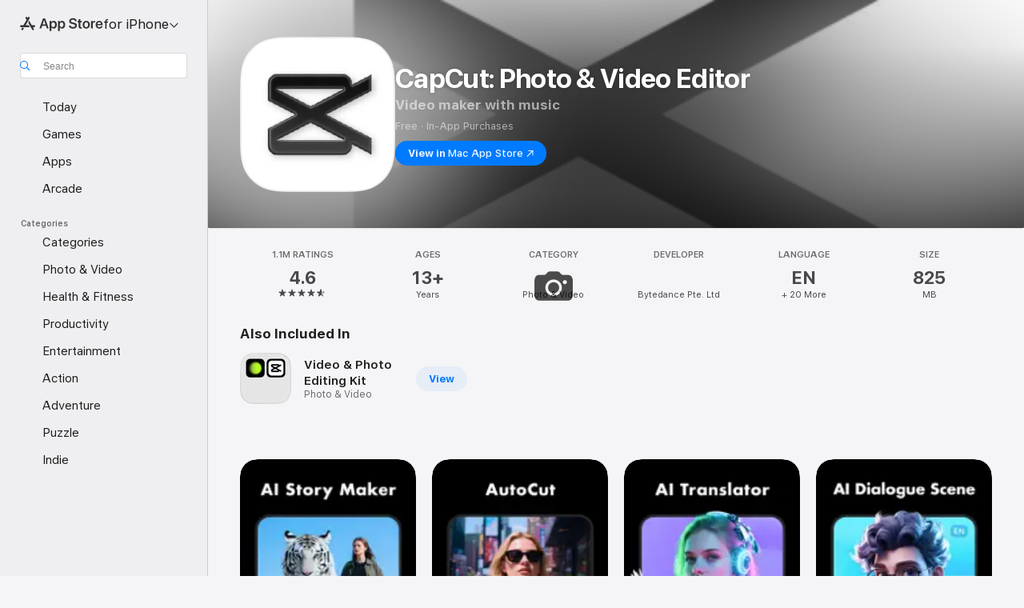

--- FILE ---
content_type: text/html
request_url: https://apps.apple.com/us/app/capcut-photo-video-editor/id1500855883
body_size: 79580
content:
<!DOCTYPE html>
<html dir="ltr" lang="en-US">
    <head>
        <meta charset="utf-8" />
        <meta http-equiv="X-UA-Compatible" content="IE=edge" />
        <meta name="viewport" content="width=device-width,initial-scale=1" />
        <meta name="applicable-device" content="pc,mobile" />
        <meta name="referrer" content="strict-origin" />

        <link
            rel="apple-touch-icon"
            sizes="180x180"
            href="/assets/favicon/favicon-180.png"
        />

        <link
            rel="icon"
            type="image/png"
            sizes="32x32"
            href="/assets/favicon/favicon-32.png"
        />

        <link
            rel="icon"
            type="image/png"
            sizes="16x16"
            href="/assets/favicon/favicon-16.png"
        />

        <link
            rel="mask-icon"
            href="/assets/favicon/favicon.svg"
            color="#1d70f2"
        />

        <link rel="manifest" href="/manifest.json" />
        <title>‎CapCut: Photo &amp; Video Editor App - App Store</title><!-- HEAD_svelte-h7hqm6_START --><meta name="version" content="2550.11.0-external"><!-- HEAD_svelte-h7hqm6_END --><!-- HEAD_svelte-1frznod_START --><link rel="preconnect" href="//www.apple.com/wss/fonts" crossorigin="anonymous"><link rel="stylesheet" as="style" href="//www.apple.com/wss/fonts?families=SF+Pro,v4%7CSF+Pro+Icons,v1&amp;display=swap" type="text/css" referrerpolicy="strict-origin-when-cross-origin"><!-- HEAD_svelte-1frznod_END --><!-- HEAD_svelte-eg3hvx_START -->    <meta name="description" content="Download CapCut: Photo &amp; Video Editor by Bytedance Pte. Ltd on the App Store. See screenshots, ratings and reviews, user tips, and more games like CapCut: Photo…">  <link rel="canonical" href="https://apps.apple.com/us/app/capcut-photo-video-editor/id1500855883">        <meta name="apple:title" content="CapCut: Photo &amp; Video Editor App - App Store"> <meta name="apple:description" content="Download CapCut: Photo &amp; Video Editor by Bytedance Pte. Ltd on the App Store. See screenshots, ratings and reviews, user tips, and more games like CapCut: Photo…">   <meta property="og:title" content="CapCut: Photo &amp; Video Editor App - App Store"> <meta property="og:description" content="Download CapCut: Photo &amp; Video Editor by Bytedance Pte. Ltd on the App Store. See screenshots, ratings and reviews, user tips, and more games like CapCut: Photo…"> <meta property="og:site_name" content="App Store"> <meta property="og:url" content="https://apps.apple.com/us/app/capcut-photo-video-editor/id1500855883"> <meta property="og:image" content="https://is1-ssl.mzstatic.com/image/thumb/Purple211/v4/49/88/0c/49880c86-5226-602e-6f1b-7edb03322aca/AppIcon-0-0-1x_U007emarketing-0-8-0-85-220.png/1200x630wa.jpg"> <meta property="og:image:secure_url" content="https://is1-ssl.mzstatic.com/image/thumb/Purple211/v4/49/88/0c/49880c86-5226-602e-6f1b-7edb03322aca/AppIcon-0-0-1x_U007emarketing-0-8-0-85-220.png/1200x630wa.jpg"> <meta property="og:image:alt" content="CapCut: Photo &amp; Video Editor on the App Store"> <meta property="og:image:width" content="1200"> <meta property="og:image:height" content="630"> <meta property="og:image:type" content="image/jpg">  <meta property="og:locale" content="en_US">    <meta name="twitter:title" content="CapCut: Photo &amp; Video Editor App - App Store"> <meta name="twitter:description" content="Download CapCut: Photo &amp; Video Editor by Bytedance Pte. Ltd on the App Store. See screenshots, ratings and reviews, user tips, and more games like CapCut: Photo…"> <meta name="twitter:site" content="@AppStore"> <meta name="twitter:image" content="https://is1-ssl.mzstatic.com/image/thumb/Purple211/v4/49/88/0c/49880c86-5226-602e-6f1b-7edb03322aca/AppIcon-0-0-1x_U007emarketing-0-8-0-85-220.png/1200x630wa.jpg"> <meta name="twitter:image:alt" content="CapCut: Photo &amp; Video Editor on the App Store">    <script id="organization" type="application/ld+json">{"@context":"https://schema.org","@id":"https://apps.apple.com/#organization","@type":"Organization","name":"App Store","url":"https://apps.apple.com","logo":"https://apps.apple.com/assets/app-store.png","sameAs":["https://www.wikidata.org/wiki/Q368215","https://twitter.com/AppStore","https://www.instagram.com/appstore/","https://www.facebook.com/appstore/"],"parentOrganization":{"@type":"Organization","name":"Apple","@id":"https://www.apple.com/#organization","url":"https://www.apple.com/"}}</script>   <!-- HTML_TAG_START -->
                <script id=software-application type="application/ld+json">
                    {"@context":"https://schema.org","@type":"SoftwareApplication","name":"CapCut: Photo & Video Editor","description":"CapCut offers easy-to-use video editing functions, in-APP fonts and effects, advanced features such as keyframe animation, smooth slow-motion, chroma key, and stabilization, to help you capture and snip moments.\n\nCreate fancy videos with other unique features: auto captions, text-to-speech, motion tracking, and background removal. Show your personality and go viral on TikTok, YouTube, Instagram, WhatsApp, and Facebook!\n\nFEATURES\nBasic video editing\n• Trim and shorten clips and split or merge videos.\n• Adjust video speed from 0.1x to 100x, and apply speed curves to clips.\n• Animate video clips with incredible zoom in/out effects.\n• Highlight the best moments with the freeze feature.\n• Explore transition options with awesome effects on and between clips.\n\nAdvanced video editor\n• Keyframe video animation is available for all settings.\n• Edit videos to create smooth slow-motion with the optical flow feature and speed curve tool.\n• Use the chroma key to remove specific colors from videos.\n• Easy to arrange and preview clips on multi-track timeline.\n• The stabilizing feature keeps video footage steady.\n\nIntelligent features\n• Auto captions: automate speech recognition and subtitles in videos.\n• Text-to-speech: apply text-to-speech in multiple languages and voices.\n• Background removal: automatically remove backgrounds.\n\nText & Stickers\n• Add text to videos with different fonts and styles, choose unique text templates. Fonts can be imported locally.\n• Subtitles can be added to the timeline of video tracks and can be moved and adjusted in one step.\n\nTrending Effects & Filters\n• Match video content with diverse filters that are updated weekly with the latest trends.\n• Edit videos with hundreds of trending effects, including Glitch, Blur, 3D, etc.\n• Add movie-style video filters or adjust video brightness, contrast, etc.\n\nMusic & Sound Effects\n• Add millions of music clips and sound effects to videos.\n• Extract audio, clips, and recordings from videos.\n\nEasy to Share\n• Custom video export resolution, HD video editor supports 4K 60fps exports and smart HDR.\n• Adjust the format and share with your friends on social media platforms.\n\nCapCut is an all-in-one video editor and video maker application with everything you need to create stunning, high-quality videos. Beginners can get started with CapCut in a matter of seconds, while advanced users can enjoy all the functions they need to edit videos. \n\nTerms of Service —\nhttps://www.capcut.com/clause/terms-of-service\n\nPrivacy Policy —\nhttps://www.capcut.net/clause/privacy\n\nContact Us\nAny questions about CapCut? Please contact us at capcut.support@bytedance.com.\nFacebook: https://www.facebook.com/capcutapp\nInstagram: https://www.instagram.com/capcutapp\nYouTube: https://www.youtube.com/capcutofficial\nTikTok: https://www.tiktok.com/@capcut","image":"https://is1-ssl.mzstatic.com/image/thumb/Purple211/v4/49/88/0c/49880c86-5226-602e-6f1b-7edb03322aca/AppIcon-0-0-1x_U007emarketing-0-8-0-85-220.png/1200x630wa.png","availableOnDevice":"Mac, iPhone, iPad, iPod","operatingSystem":"Requires iOS 13.0 or later. Compatible with iPhone, iPad, and iPod touch.","offers":{"@type":"Offer","price":0,"priceCurrency":"USD","category":"free"},"applicationCategory":"Photo & Video","aggregateRating":{"@type":"AggregateRating","ratingValue":4.6,"reviewCount":1091883},"author":{"@type":"Organization","name":"Bytedance Pte. Ltd","url":"https://apps.apple.com/us/developer/bytedance-pte-ltd/id1497663561"}}
                </script>
                <!-- HTML_TAG_END -->    <!-- HEAD_svelte-eg3hvx_END -->
      <script type="module" crossorigin src="/assets/index~CmXAGhvsky.js"></script>
      <link rel="stylesheet" crossorigin href="/assets/index~BZJvkGJD8q.css">
      <script type="module">import.meta.url;import("_").catch(()=>1);async function* g(){};window.__vite_is_modern_browser=true;</script>
      <script type="module">!function(){if(window.__vite_is_modern_browser)return;console.warn("vite: loading legacy chunks, syntax error above and the same error below should be ignored");var e=document.getElementById("vite-legacy-polyfill"),n=document.createElement("script");n.src=e.src,n.onload=function(){System.import(document.getElementById('vite-legacy-entry').getAttribute('data-src'))},document.body.appendChild(n)}();</script>
    </head>

    <body>

        <div class="body-container">
               <div class="app-container svelte-sh6d9r" data-testid="app-container"><div class="navigation-container svelte-sh6d9r"><div class="navigation-wrapper svelte-1qmvp5w"><nav data-testid="navigation" class="navigation svelte-13li0vp"><div class="navigation__header svelte-13li0vp"><div slot="logo" class="platform-selector-container svelte-1qmvp5w"><span id="app-store-icon-contianer" class="app-store-icon-container svelte-1qmvp5w" role="img" aria-label="App Store"><svg width="121" height="21" viewBox="0 0 121 21" xmlns="http://www.w3.org/2000/svg" focusable="false"><g fill="currentColor" fill-rule="nonzero" opacity=".9"><path d="M11.417 12.204H8.094l5.8-10.067c.19-.328.25-.683.178-1.065a1.214 1.214 0 0 0-.637-.87c-.357-.21-.717-.25-1.082-.121a1.43 1.43 0 0 0-.811.684l-.575.942-.572-.942a1.46 1.46 0 0 0-.81-.69c-.361-.132-.722-.09-1.084.128-.354.204-.563.495-.628.874-.065.379-.003.732.188 1.06L9.412 4.45l-4.49 7.755H1.434c-.37 0-.7.126-.994.378-.293.253-.44.583-.44.992 0 .404.147.731.44.983.293.252.625.378.994.378h11.979a2.449 2.449 0 0 0-.017-1.242 2.097 2.097 0 0 0-.66-1.06c-.327-.286-.767-.429-1.32-.429Zm9.086 0h-3.477l-3.798-6.559c-.38.28-.65.694-.811 1.244a4.654 4.654 0 0 0-.154 1.755c.058.62.226 1.172.506 1.656l4.798 8.288c.184.327.457.555.818.685.36.13.721.093 1.084-.112.355-.199.569-.489.64-.87.072-.382.013-.74-.179-1.073L18.6 14.935h1.904c.374 0 .707-.126.998-.378.29-.252.436-.58.436-.983 0-.409-.146-.74-.436-.992a1.479 1.479 0 0 0-.998-.378Zm-17.72 3.713-.758 1.3c-.19.334-.251.69-.184 1.069.068.378.276.67.625.875.368.21.732.249 1.094.116a1.51 1.51 0 0 0 .818-.689l1.106-1.881c-.088-.159-.257-.325-.506-.498a2.474 2.474 0 0 0-.937-.374c-.376-.075-.795-.048-1.257.082ZM28.145 16.906h2.768l1.251-3.825h5.506l1.251 3.825h2.78L36.408 2.109h-2.973l-5.291 14.797Zm6.747-12.162h.061l2.05 6.296h-4.172l2.06-6.296ZM43.013 20.494h2.553V15.07h.051c.615 1.272 1.856 2.05 3.404 2.05 2.728 0 4.471-2.152 4.471-5.639v-.01c0-3.507-1.743-5.66-4.501-5.66-1.559 0-2.748.8-3.374 2.102h-.051V6.036h-2.553v14.458Zm5.219-5.526c-1.58 0-2.687-1.364-2.687-3.487v-.01c0-2.133 1.108-3.507 2.687-3.507 1.63 0 2.656 1.333 2.656 3.507v.01c0 2.143-1.026 3.487-2.656 3.487ZM55.133 20.494h2.553V15.07h.051c.616 1.272 1.856 2.05 3.405 2.05 2.727 0 4.47-2.152 4.47-5.639v-.01c0-3.507-1.743-5.66-4.501-5.66-1.559 0-2.748.8-3.374 2.102h-.051V6.036h-2.553v14.458Zm5.219-5.526c-1.58 0-2.687-1.364-2.687-3.487v-.01c0-2.133 1.108-3.507 2.687-3.507 1.63 0 2.656 1.333 2.656 3.507v.01c0 2.143-1.026 3.487-2.656 3.487ZM76.912 17.162c3.61 0 5.783-1.754 5.783-4.512v-.01c0-2.307-1.343-3.558-4.42-4.194l-1.599-.328c-1.784-.37-2.594-.984-2.594-2.03v-.01c0-1.18 1.077-1.99 2.81-2 1.66 0 2.799.769 2.973 2.06l.02.124h2.533l-.01-.174c-.154-2.533-2.266-4.235-5.496-4.235-3.189 0-5.476 1.763-5.486 4.368v.01c0 2.205 1.436 3.558 4.348 4.163l1.59.328c1.906.4 2.676.995 2.676 2.102v.01c0 1.272-1.17 2.103-3.036 2.103-1.856 0-3.158-.79-3.353-2.061l-.02-.123h-2.533l.01.154c.175 2.655 2.41 4.255 5.804 4.255ZM88.458 17.12c.513 0 .964-.05 1.261-.091V15.11c-.174.01-.369.041-.615.041-.933 0-1.405-.338-1.405-1.405V8.005h2.02V6.036H87.7V3.278h-2.594v2.758h-1.538v1.97h1.538v5.957c0 2.235 1.077 3.158 3.353 3.158ZM96.271 17.12c3.19 0 5.26-2.122 5.26-5.649v-.02c0-3.507-2.101-5.64-5.27-5.64-3.158 0-5.25 2.153-5.25 5.64v.02c0 3.517 2.061 5.65 5.26 5.65Zm.01-2.06c-1.63 0-2.665-1.302-2.665-3.589v-.02c0-2.256 1.056-3.569 2.645-3.569 1.62 0 2.666 1.302 2.666 3.568v.021c0 2.276-1.035 3.589-2.645 3.589ZM103.172 16.906h2.554v-6.307c0-1.61.871-2.522 2.317-2.522.43 0 .82.061 1.036.143V5.913a3.326 3.326 0 0 0-.81-.102c-1.251 0-2.154.79-2.492 2.102h-.051V6.036h-2.554v10.87ZM115.17 17.12c2.84 0 4.44-1.68 4.778-3.352l.03-.113h-2.389l-.02.072c-.246.728-1.077 1.405-2.348 1.405-1.661 0-2.707-1.128-2.748-3.036h7.608v-.82c0-3.281-1.928-5.465-5.035-5.465s-5.106 2.256-5.106 5.68v.01c0 3.456 1.969 5.62 5.23 5.62Zm-.093-9.31c1.354 0 2.338.862 2.523 2.584h-5.097c.205-1.671 1.22-2.584 2.574-2.584Z" style="mix-blend-mode:normal" transform="translate(.086 .095)"></path></g></svg></span> <nav class="svelte-1hs3qpl"> <button class="menu-trigger svelte-bmr6en" aria-controls="7f242f71-b8f4-4295-bbd7-47becacb9195" aria-haspopup="menu" aria-expanded="false"><span class="platform-selector-text svelte-1hs3qpl" id="platform-selector-text" aria-labelledby="app-store-icon-contianer platform-selector-text" aria-haspopup="menu">for iPhone    <svg xmlns="http://www.w3.org/2000/svg" viewBox="0 0 109.73 100" style="overflow:visible" aria-hidden="false"><path fill="none" d="M0-15h109.73v120H0z"></path><path d="M54.884 70.758c1.234 0 2.435-.477 3.286-1.431l37.78-38.673c.818-.829 1.316-1.885 1.316-3.139 0-2.538-1.907-4.496-4.444-4.496-1.192 0-2.383.528-3.202 1.295L52.251 62.483h5.225l-37.38-38.169c-.808-.767-1.907-1.295-3.139-1.295-2.549 0-4.496 1.958-4.496 4.496 0 1.254.508 2.32 1.326 3.15l37.822 38.673c.891.953 1.99 1.42 3.275 1.42Z"></path></svg></span></button> <ul id="7f242f71-b8f4-4295-bbd7-47becacb9195" hidden tabindex="-1" class="menu-popover focus-visible svelte-bmr6en"><li class="menu-item svelte-bmr6en" role="presentation"><a href="https://apps.apple.com/us/iphone/today" data-test-id="internal-link"><span class="platform-selector svelte-rn3aot is-active"><div class="icon-container svelte-rn3aot">      <svg viewBox="0 0 62.771 103.335" aria-hidden="false"><path d="M13.275 103.335h36.169c7.963 0 13.326-5.053 13.326-12.665V12.665C62.771 5.053 57.407 0 49.444 0H13.275C5.301 0 0 5.053 0 12.665V90.67c0 7.612 5.301 12.665 13.275 12.665Zm1.005-7.842c-4.09 0-6.427-2.183-6.427-6.116V13.959c0-3.933 2.338-6.106 6.427-6.106h6.27c.766 0 1.181.405 1.181 1.173v1.109c.001 2.002 1.35 3.413 3.352 3.413h12.605c2.054 0 3.34-1.411 3.34-3.413v-1.11c0-.766.415-1.171 1.183-1.171h6.228c4.141-.001 6.427 2.172 6.427 6.106v75.417c0 3.933-2.286 6.116-6.427 6.116Zm6.775-3.581h20.712c1.296 0 2.27-.924 2.27-2.282s-.973-2.27-2.269-2.27H21.055c-1.358 0-2.27.912-2.27 2.27s.912 2.282 2.27 2.282Z" fill="currentColor"></path></svg></div> <span class="platform-title svelte-rn3aot" aria-label="App Store for iPhone">iPhone</span> </span></a>  </li><li class="menu-item svelte-bmr6en" role="presentation"><a href="https://apps.apple.com/us/ipad/today" data-test-id="internal-link"><span class="platform-selector svelte-rn3aot"><div class="icon-container svelte-rn3aot">      <svg viewBox="0 0 115.09 89.912" aria-hidden="false"><path d="M15.318 89.912h84.454c10.232 0 15.318-5.107 15.318-15.163V15.163C115.09 5.107 110.004 0 99.772 0H15.318C5.138 0 0 5.086 0 15.163v59.586c0 10.077 5.138 15.163 15.318 15.163Zm.125-7.905c-4.877 0-7.59-2.558-7.59-7.641v-58.82c0-5.032 2.713-7.64 7.59-7.64h84.204c4.834-.001 7.59 2.607 7.59 7.639v58.821c-.001 5.083-2.757 7.64-7.591 7.64Zm23.253-3.739h37.75c1.305 0 2.228-.86 2.228-2.218.001-1.41-.922-2.28-2.229-2.28H38.696c-1.306-.002-2.28.868-2.28 2.278-.001 1.36.974 2.222 2.279 2.222Z" fill="currentColor"></path></svg></div> <span class="platform-title svelte-rn3aot" aria-label="App Store for iPad">iPad</span> </span></a>  </li><li class="menu-item svelte-bmr6en" role="presentation"><a href="https://apps.apple.com/us/mac/discover" data-test-id="internal-link"><span class="platform-selector svelte-rn3aot"><div class="icon-container svelte-rn3aot">      <svg viewBox="0 0 140.769 79.424" aria-hidden="false"><path d="M0 73.887c0 3.049 2.478 5.537 5.475 5.537h129.82c3.038 0 5.475-2.488 5.475-5.537 0-3.09-2.437-5.578-5.475-5.578H124.59v-57.96C124.59 3.52 120.956 0 114.136 0H26.633c-6.457 0-10.452 3.52-10.452 10.35v57.958H5.475C2.478 68.309 0 70.797 0 73.887Zm24.086-5.578V12.585c0-3.161 1.529-4.742 4.7-4.742h83.198c3.171 0 4.751 1.58 4.751 4.742V68.31ZM55.65 7.843h1.244c.728 0 1.143.363 1.143 1.183v.591c0 2.003 1.286 3.413 3.392 3.413h18.036c1.992 0 3.289-1.41 3.289-3.413v-.591c0-.82.415-1.183 1.183-1.183h1.246v-4.02H55.649Z" fill="currentColor"></path></svg></div> <span class="platform-title svelte-rn3aot" aria-label="App Store for Mac">Mac</span> </span></a>  </li><li class="menu-item svelte-bmr6en" role="presentation"><a href="https://apps.apple.com/us/vision/apps-and-games" data-test-id="internal-link"><span class="platform-selector svelte-rn3aot"><div class="icon-container svelte-rn3aot">      <svg xmlns="http://www.w3.org/2000/svg" viewBox="0 0 171.057 120" aria-hidden="false"><path d="M45.735 99.548c-19.145 0-33.274-16.993-33.274-39.752 0-37.652 33.058-41.401 73.067-41.401 40.01 0 73.068 3.719 73.068 41.401 0 22.759-14.122 39.752-33.238 39.752-19.916 0-29.459-16.541-39.83-16.541-10.378 0-19.906 16.541-39.793 16.541zm79.732-10.561c13.801 0 22.622-11.339 22.622-29.191 0-28.302-23.431-30.902-62.561-30.902-39.13 0-62.561 2.637-62.561 30.902 0 17.852 8.821 29.191 22.659 29.191 17.367 0 23.469-16.523 39.902-16.523 16.426 0 22.573 16.523 39.939 16.523z" fill="currentColor"></path></svg></div> <span class="platform-title svelte-rn3aot" aria-label="App Store for Vision">Vision</span> </span></a>  </li><li class="menu-item svelte-bmr6en" role="presentation"><a href="https://apps.apple.com/us/watch/apps-and-games" data-test-id="internal-link"><span class="platform-selector svelte-rn3aot"><div class="icon-container svelte-rn3aot">      <svg viewBox="0 0 70.762 104.469" aria-hidden="false"><path d="M0 71.965c0 7.57 2.937 13.122 8.492 16.165 2.698 1.442 4.232 3.256 5.26 6.483l1.518 5.26c.934 3.123 3.102 4.597 6.39 4.597h22.554c3.403-.001 5.416-1.423 6.391-4.596l1.58-5.261c.965-3.227 2.552-5.04 5.198-6.483 5.555-3.043 8.492-8.595 8.492-16.165V32.503c0-7.569-2.937-13.122-8.492-16.163-2.646-1.444-4.233-3.257-5.198-6.484l-1.58-5.261C49.733 1.525 47.565 0 44.215 0H21.66c-3.288 0-5.456 1.473-6.39 4.595l-1.518 5.26c-.976 3.177-2.51 5.094-5.26 6.485C2.989 19.226 0 24.83 0 32.503Zm64.824-23.17h1.767c2.499-.001 4.171-1.745 4.171-4.474v-6.626c0-2.78-1.67-4.524-4.171-4.524h-1.767ZM7.129 70.92V33.56c0-7.297 4.261-11.673 11.351-11.673h28.925c7.141 0 11.34 4.376 11.34 11.673v37.36c.001 7.285-4.198 11.66-11.339 11.66H18.48c-7.09.001-11.35-4.374-11.35-11.66Z" fill="currentColor"></path></svg></div> <span class="platform-title svelte-rn3aot" aria-label="App Store for Watch">Watch</span> </span></a>  </li><li class="menu-item svelte-bmr6en" role="presentation"><a href="https://apps.apple.com/us/tv/discover" data-test-id="internal-link"><span class="platform-selector svelte-rn3aot"><div class="icon-container svelte-rn3aot">      <svg viewBox="0 0 122.045 97.575" aria-hidden="false"><path d="M12.523 81.04h97c8.227 0 12.521-4.307 12.521-12.524V12.575C122.045 4.305 117.75 0 109.522 0h-97C4.296 0 0 4.306 0 12.575v55.942c0 8.217 4.295 12.522 12.523 12.522ZM36.49 97.574h49.065a3.93 3.93 0 0 0 3.937-3.914c0-2.249-1.74-3.979-3.937-3.979H36.49c-2.197-.001-3.937 1.729-3.937 3.978a3.93 3.93 0 0 0 3.937 3.916ZM12.658 73.186c-3.172 0-4.805-1.622-4.805-4.794V12.699c0-3.224 1.633-4.845 4.805-4.845h96.73c3.17 0 4.802 1.621 4.802 4.845v55.693c.001 3.172-1.63 4.794-4.803 4.794Z" fill="currentColor"></path></svg></div> <span class="platform-title svelte-rn3aot" aria-label="App Store for TV">TV</span> </span></a>  </li> </ul></nav></div> <div class="search-input-container svelte-1qmvp5w"><div class="search-input-wrapper svelte-f3zl7m"><div data-testid="amp-search-input" aria-controls="search-suggestions" aria-expanded="false" aria-haspopup="listbox" aria-owns="search-suggestions" class="search-input-container svelte-rg26q6" tabindex="-1" role=""><div class="flex-container svelte-rg26q6"><form id="search-input-form" class="svelte-rg26q6"><svg height="16" width="16" viewBox="0 0 16 16" class="search-svg" aria-hidden="true"><path d="M11.87 10.835c.018.015.035.03.051.047l3.864 3.863a.735.735 0 1 1-1.04 1.04l-3.863-3.864a.744.744 0 0 1-.047-.051 6.667 6.667 0 1 1 1.035-1.035zM6.667 12a5.333 5.333 0 1 0 0-10.667 5.333 5.333 0 0 0 0 10.667z"></path></svg> <input value="" aria-autocomplete="list" aria-multiline="false" aria-controls="search-suggestions" aria-label="Search" placeholder="Search" spellcheck="false" autocomplete="off" autocorrect="off" autocapitalize="off" type="text" inputmode="search" class="search-input__text-field svelte-rg26q6" data-testid="search-input__text-field"></form> </div> <div data-testid="search-scope-bar"></div>   </div> </div></div> </div> <div data-testid="navigation-content" class="navigation__content svelte-13li0vp" id="navigation" aria-hidden="false"><div class="navigation__scrollable-container svelte-13li0vp"><div data-testid="navigation-items-primary" class="navigation-items navigation-items--primary svelte-ng61m8"> <ul class="navigation-items__list svelte-ng61m8">  <li class="navigation-item navigation-item__LandingPage_iphone/today_Intent svelte-1a5yt87" aria-selected="false" data-testid="navigation-item"> <a href="https://apps.apple.com/us/iphone/today" class="navigation-item__link svelte-1a5yt87" role="button" data-testid="https://apps.apple.com/us/iphone/today" aria-pressed="false"><div class="navigation-item__content svelte-zhx7t9"> <span class="navigation-item__icon svelte-zhx7t9"> <svg xmlns="http://www.w3.org/2000/svg" viewBox="0 0 107.046 120" aria-hidden="true"><path d="M34.77 32.741h39.37c1.72 0 3.005-1.337 3.005-3.058 0-1.658-1.285-2.943-3.005-2.943H34.77c-1.783 0-3.109 1.285-3.109 2.943 0 1.721 1.326 3.058 3.109 3.058zm0 14.16h23.071c1.731 0 3.057-1.337 3.057-3.047 0-1.669-1.326-2.943-3.057-2.943H34.77c-1.783 0-3.109 1.274-3.109 2.943 0 1.71 1.326 3.047 3.109 3.047zm.769 48.307h36.02c4.299 0 6.521-2.212 6.521-6.511V61.581c0-4.299-2.222-6.51-6.521-6.51h-36.02c-4.144 0-6.573 2.211-6.573 6.51v27.116c0 4.299 2.429 6.511 6.573 6.511zm-23.078 1.796c0 10.232 5.034 15.318 15.111 15.318h51.851c10.087 0 15.163-5.086 15.163-15.318v-74.03c0-10.18-5.076-15.317-15.163-15.317H27.572c-10.077 0-15.111 5.137-15.111 15.317zm7.853-.124V23.099c0-4.876 2.61-7.589 7.693-7.589H79.04c5.031 0 7.651 2.713 7.651 7.589V96.88c0 4.876-2.62 7.589-7.651 7.589H28.007c-5.083 0-7.693-2.713-7.693-7.589z"></path></svg> </span> <span class="navigation-item__label svelte-zhx7t9"> Today </span> </div></a>  </li>  <li class="navigation-item navigation-item__LandingPage_iphone/games_Intent svelte-1a5yt87" aria-selected="false" data-testid="navigation-item"> <a href="https://apps.apple.com/us/iphone/games" class="navigation-item__link svelte-1a5yt87" role="button" data-testid="https://apps.apple.com/us/iphone/games" aria-pressed="false"><div class="navigation-item__content svelte-zhx7t9"> <span class="navigation-item__icon svelte-zhx7t9"> <svg xmlns="http://www.w3.org/2000/svg" viewBox="0 0 20.904 20.654" aria-hidden="true"><path d="M8.118 20.508c1.026-.225 2.842-.86 3.74-1.553 1.3-1.006 1.924-2.11 1.827-3.896l-.03-.899c.83-.566 1.631-1.26 2.403-2.05 2.715-2.784 4.482-7.208 4.482-11.065C20.54.459 20.071 0 19.485 0c-3.847 0-8.271 1.768-11.054 4.473-.82.81-1.504 1.591-2.06 2.412l-.89-.03c-1.718-.078-2.86.46-3.896 1.817-.693.918-1.338 2.715-1.562 3.75-.147.713.449 1.035.976.898 1.152-.224 2.393-.722 3.399-.644v.634c-.02.45.039.733.38 1.085l1.368 1.357c.36.351.634.42 1.084.4l.625-.02c.107 1.036-.372 2.247-.635 3.4-.186.663.283 1.113.898.976ZM13.89 8.71a2.065 2.065 0 0 1-2.07-2.07c0-1.153.917-2.08 2.07-2.08a2.076 2.076 0 1 1 0 4.15ZM2.59 19.1l1.651-.048c.537-.01.967-.176 1.319-.528.44-.44.556-1.064.478-1.494-.058-.351-.41-.449-.566-.166-.069.098-.127.196-.244.303-.245.254-.43.313-.743.332l-.966.059a.265.265 0 0 1-.274-.264l.059-.977c.02-.322.088-.508.332-.732a1.53 1.53 0 0 1 .312-.244c.274-.127.176-.527-.166-.576a1.78 1.78 0 0 0-1.494.488c-.361.371-.527.781-.537 1.309l-.049 1.65c-.02.547.352.908.889.889Z" fill="currentColor"></path></svg> </span> <span class="navigation-item__label svelte-zhx7t9"> Games </span> </div></a>  </li>  <li class="navigation-item navigation-item__LandingPage_iphone/apps_Intent svelte-1a5yt87" aria-selected="false" data-testid="navigation-item"> <a href="https://apps.apple.com/us/iphone/apps" class="navigation-item__link svelte-1a5yt87" role="button" data-testid="https://apps.apple.com/us/iphone/apps" aria-pressed="false"><div class="navigation-item__content svelte-zhx7t9"> <span class="navigation-item__icon svelte-zhx7t9"> <svg xmlns="http://www.w3.org/2000/svg" viewBox="0 0 24.805 23.486" aria-hidden="true"><g fill="currentColor"><path d="m2.48 15.137 6.036 2.754c1.445.664 2.578.976 3.7.976 1.134 0 2.266-.312 3.712-.976l6.035-2.754c.044-.02.087-.04.127-.063.458.395.625.835.625 1.293 0 .674-.352 1.299-1.475 1.807l-6.025 2.754c-1.26.576-2.158.82-2.998.82-.83 0-1.729-.244-2.988-.82l-6.026-2.754C2.08 17.666 1.73 17.04 1.73 16.367c0-.459.163-.9.622-1.294Z"></path><path d="m2.48 10.479 6.036 2.763c1.445.654 2.578.977 3.7.977 1.134 0 2.266-.322 3.712-.977l6.035-2.764c.036-.016.07-.032.103-.05.476.397.649.844.649 1.31 0 .674-.352 1.3-1.475 1.817l-6.025 2.744c-1.26.576-2.158.82-2.998.82-.83 0-1.729-.244-2.988-.82l-6.026-2.744c-1.123-.518-1.474-1.143-1.474-1.817 0-.466.168-.914.646-1.311Z"></path><path d="M12.217 12.49c.84 0 1.738-.244 2.998-.82l6.025-2.754c1.123-.508 1.475-1.133 1.475-1.807 0-.683-.361-1.308-1.475-1.816l-6.045-2.744c-1.23-.557-2.129-.82-2.978-.82-.84 0-1.739.263-2.979.82L3.203 5.293C2.08 5.801 1.73 6.426 1.73 7.109c0 .674.351 1.3 1.474 1.807L9.23 11.67c1.26.576 2.158.82 2.988.82Z"></path></g></svg> </span> <span class="navigation-item__label svelte-zhx7t9"> Apps </span> </div></a>  </li>  <li class="navigation-item navigation-item__LandingPage_iphone/arcade_Intent svelte-1a5yt87" aria-selected="false" data-testid="navigation-item"> <a href="https://apps.apple.com/us/iphone/arcade" class="navigation-item__link svelte-1a5yt87" role="button" data-testid="https://apps.apple.com/us/iphone/arcade" aria-pressed="false"><div class="navigation-item__content svelte-zhx7t9"> <span class="navigation-item__icon svelte-zhx7t9"> <svg xmlns="http://www.w3.org/2000/svg" viewBox="0 0 23.623 21.396" aria-hidden="true"><path d="M11.63 21.396a7.621 7.621 0 0 0 3.282-.712l6.777-3.047c1.055-.479 1.573-.87 1.573-1.7v-.742c0-.322-.342-.39-.528-.302l-7.275 3.3a9.272 9.272 0 0 1-3.818.82c-1.309 0-2.373-.175-3.819-.84l-7.285-3.3c-.185-.088-.537 0-.537.322v.742c0 .83.518 1.221 1.582 1.7l6.768 3.047c.918.41 1.923.712 3.28.712Zm.01-3.72a7.972 7.972 0 0 0 3.301-.703l6.895-3.135c.596-.273 1.426-.732 1.426-1.416 0-.684-.84-1.143-1.446-1.416L14.941 7.87a7.873 7.873 0 0 0-2.45-.654v5.43c0 .283-.333.546-.85.546-.508 0-.84-.263-.84-.546v-5.43c-.899.097-1.7.322-2.451.654l-7.305 3.34c-.703.312-1.016.752-1.016 1.21 0 .46.313.9.996 1.212l7.325 3.34a7.832 7.832 0 0 0 3.29.703Zm-7.09-4.287c-.859 0-1.552-.42-1.552-.957 0-.528.693-.948 1.553-.948s1.543.42 1.543.948c0 .537-.684.957-1.543.957Zm7.09-6.973a3.193 3.193 0 0 1-3.193-3.184C8.447 1.475 9.883.06 11.641.06a3.168 3.168 0 0 1 3.174 3.173 3.176 3.176 0 0 1-3.174 3.184Z" fill="currentColor"></path></svg> </span> <span class="navigation-item__label svelte-zhx7t9"> Arcade </span> </div></a>  </li></ul> </div>   <div slot="after-navigation-items" class="platform-selector-inline svelte-1qmvp5w"><h3 class="svelte-1qmvp5w">Platform</h3> <ul class="svelte-1qmvp5w">  <li><a href="https://apps.apple.com/us/iphone/today" data-test-id="internal-link"><span class="platform svelte-1qmvp5w is-active"><div class="icon-container svelte-1qmvp5w" aria-hidden="true">      <svg viewBox="0 0 62.771 103.335" aria-hidden="false"><path d="M13.275 103.335h36.169c7.963 0 13.326-5.053 13.326-12.665V12.665C62.771 5.053 57.407 0 49.444 0H13.275C5.301 0 0 5.053 0 12.665V90.67c0 7.612 5.301 12.665 13.275 12.665Zm1.005-7.842c-4.09 0-6.427-2.183-6.427-6.116V13.959c0-3.933 2.338-6.106 6.427-6.106h6.27c.766 0 1.181.405 1.181 1.173v1.109c.001 2.002 1.35 3.413 3.352 3.413h12.605c2.054 0 3.34-1.411 3.34-3.413v-1.11c0-.766.415-1.171 1.183-1.171h6.228c4.141-.001 6.427 2.172 6.427 6.106v75.417c0 3.933-2.286 6.116-6.427 6.116Zm6.775-3.581h20.712c1.296 0 2.27-.924 2.27-2.282s-.973-2.27-2.269-2.27H21.055c-1.358 0-2.27.912-2.27 2.27s.912 2.282 2.27 2.282Z" fill="currentColor"></path></svg> </div> <span class="platform-title svelte-1qmvp5w">iPhone</span> </span> </a> </li>  <li><a href="https://apps.apple.com/us/ipad/today" data-test-id="internal-link"><span class="platform svelte-1qmvp5w"><div class="icon-container svelte-1qmvp5w" aria-hidden="true">      <svg viewBox="0 0 115.09 89.912" aria-hidden="false"><path d="M15.318 89.912h84.454c10.232 0 15.318-5.107 15.318-15.163V15.163C115.09 5.107 110.004 0 99.772 0H15.318C5.138 0 0 5.086 0 15.163v59.586c0 10.077 5.138 15.163 15.318 15.163Zm.125-7.905c-4.877 0-7.59-2.558-7.59-7.641v-58.82c0-5.032 2.713-7.64 7.59-7.64h84.204c4.834-.001 7.59 2.607 7.59 7.639v58.821c-.001 5.083-2.757 7.64-7.591 7.64Zm23.253-3.739h37.75c1.305 0 2.228-.86 2.228-2.218.001-1.41-.922-2.28-2.229-2.28H38.696c-1.306-.002-2.28.868-2.28 2.278-.001 1.36.974 2.222 2.279 2.222Z" fill="currentColor"></path></svg> </div> <span class="platform-title svelte-1qmvp5w">iPad</span> </span> </a> </li>  <li><a href="https://apps.apple.com/us/mac/discover" data-test-id="internal-link"><span class="platform svelte-1qmvp5w"><div class="icon-container svelte-1qmvp5w" aria-hidden="true">      <svg viewBox="0 0 140.769 79.424" aria-hidden="false"><path d="M0 73.887c0 3.049 2.478 5.537 5.475 5.537h129.82c3.038 0 5.475-2.488 5.475-5.537 0-3.09-2.437-5.578-5.475-5.578H124.59v-57.96C124.59 3.52 120.956 0 114.136 0H26.633c-6.457 0-10.452 3.52-10.452 10.35v57.958H5.475C2.478 68.309 0 70.797 0 73.887Zm24.086-5.578V12.585c0-3.161 1.529-4.742 4.7-4.742h83.198c3.171 0 4.751 1.58 4.751 4.742V68.31ZM55.65 7.843h1.244c.728 0 1.143.363 1.143 1.183v.591c0 2.003 1.286 3.413 3.392 3.413h18.036c1.992 0 3.289-1.41 3.289-3.413v-.591c0-.82.415-1.183 1.183-1.183h1.246v-4.02H55.649Z" fill="currentColor"></path></svg> </div> <span class="platform-title svelte-1qmvp5w">Mac</span> </span> </a> </li>  <li><a href="https://apps.apple.com/us/vision/apps-and-games" data-test-id="internal-link"><span class="platform svelte-1qmvp5w"><div class="icon-container svelte-1qmvp5w" aria-hidden="true">      <svg xmlns="http://www.w3.org/2000/svg" viewBox="0 0 171.057 120" aria-hidden="false"><path d="M45.735 99.548c-19.145 0-33.274-16.993-33.274-39.752 0-37.652 33.058-41.401 73.067-41.401 40.01 0 73.068 3.719 73.068 41.401 0 22.759-14.122 39.752-33.238 39.752-19.916 0-29.459-16.541-39.83-16.541-10.378 0-19.906 16.541-39.793 16.541zm79.732-10.561c13.801 0 22.622-11.339 22.622-29.191 0-28.302-23.431-30.902-62.561-30.902-39.13 0-62.561 2.637-62.561 30.902 0 17.852 8.821 29.191 22.659 29.191 17.367 0 23.469-16.523 39.902-16.523 16.426 0 22.573 16.523 39.939 16.523z" fill="currentColor"></path></svg> </div> <span class="platform-title svelte-1qmvp5w">Vision</span> </span> </a> </li>  <li><a href="https://apps.apple.com/us/watch/apps-and-games" data-test-id="internal-link"><span class="platform svelte-1qmvp5w"><div class="icon-container svelte-1qmvp5w" aria-hidden="true">      <svg viewBox="0 0 70.762 104.469" aria-hidden="false"><path d="M0 71.965c0 7.57 2.937 13.122 8.492 16.165 2.698 1.442 4.232 3.256 5.26 6.483l1.518 5.26c.934 3.123 3.102 4.597 6.39 4.597h22.554c3.403-.001 5.416-1.423 6.391-4.596l1.58-5.261c.965-3.227 2.552-5.04 5.198-6.483 5.555-3.043 8.492-8.595 8.492-16.165V32.503c0-7.569-2.937-13.122-8.492-16.163-2.646-1.444-4.233-3.257-5.198-6.484l-1.58-5.261C49.733 1.525 47.565 0 44.215 0H21.66c-3.288 0-5.456 1.473-6.39 4.595l-1.518 5.26c-.976 3.177-2.51 5.094-5.26 6.485C2.989 19.226 0 24.83 0 32.503Zm64.824-23.17h1.767c2.499-.001 4.171-1.745 4.171-4.474v-6.626c0-2.78-1.67-4.524-4.171-4.524h-1.767ZM7.129 70.92V33.56c0-7.297 4.261-11.673 11.351-11.673h28.925c7.141 0 11.34 4.376 11.34 11.673v37.36c.001 7.285-4.198 11.66-11.339 11.66H18.48c-7.09.001-11.35-4.374-11.35-11.66Z" fill="currentColor"></path></svg> </div> <span class="platform-title svelte-1qmvp5w">Watch</span> </span> </a> </li>  <li><a href="https://apps.apple.com/us/tv/discover" data-test-id="internal-link"><span class="platform svelte-1qmvp5w"><div class="icon-container svelte-1qmvp5w" aria-hidden="true">      <svg viewBox="0 0 122.045 97.575" aria-hidden="false"><path d="M12.523 81.04h97c8.227 0 12.521-4.307 12.521-12.524V12.575C122.045 4.305 117.75 0 109.522 0h-97C4.296 0 0 4.306 0 12.575v55.942c0 8.217 4.295 12.522 12.523 12.522ZM36.49 97.574h49.065a3.93 3.93 0 0 0 3.937-3.914c0-2.249-1.74-3.979-3.937-3.979H36.49c-2.197-.001-3.937 1.729-3.937 3.978a3.93 3.93 0 0 0 3.937 3.916ZM12.658 73.186c-3.172 0-4.805-1.622-4.805-4.794V12.699c0-3.224 1.633-4.845 4.805-4.845h96.73c3.17 0 4.802 1.621 4.802 4.845v55.693c.001 3.172-1.63 4.794-4.803 4.794Z" fill="currentColor"></path></svg> </div> <span class="platform-title svelte-1qmvp5w">TV</span> </span> </a> </li></ul></div></div> <div class="navigation__native-cta"></div></div> </nav> </div></div> <div style="display: flex; position: relative; flex-direction: column; min-height: 100vh; "><main class="page-container svelte-sh6d9r">   <dialog data-testid="dialog" class="svelte-1a4zf5b" id="" aria-hidden="true"><div class="modal-content svelte-1lx4bs1"></div> </dialog> <div class="default-page-container svelte-yudjcw" data-testid="default-page-container">    <section data-test-id="shelf-wrapper" class="shelf svelte-1svznay"> <div class="container svelte-1bm25t" style="--background-color: rgb(255,255,255); --background-image: url(https://is1-ssl.mzstatic.com/image/thumb/Purple211/v4/49/88/0c/49880c86-5226-602e-6f1b-7edb03322aca/AppIcon-0-0-1x_U007emarketing-0-8-0-85-220.png/400x400bb.webp);"><div class="rotate svelte-1bm25t"></div> <div class="blur svelte-1bm25t"></div> <div class="content-container svelte-1bm25t"><div class="app-icon-contianer svelte-1bm25t without-border" aria-hidden="true"><div class="app-icon svelte-166xw8t     rounded-rect-prerendered" style=""><div data-testid="artwork-component" class="artwork-component artwork-component--aspect-ratio artwork-component--orientation-square svelte-uduhys    artwork-component--fullwidth    artwork-component--has-borders artwork-component--no-anchor" style="
            --artwork-bg-color: rgb(255,255,255);
            --aspect-ratio: 1;
            --placeholder-bg-color: rgb(255,255,255);
       ">   <picture class="svelte-uduhys"><source sizes="200px" srcset="https://is1-ssl.mzstatic.com/image/thumb/Purple211/v4/49/88/0c/49880c86-5226-602e-6f1b-7edb03322aca/AppIcon-0-0-1x_U007emarketing-0-8-0-85-220.png/200x200ia-75.webp 200w,https://is1-ssl.mzstatic.com/image/thumb/Purple211/v4/49/88/0c/49880c86-5226-602e-6f1b-7edb03322aca/AppIcon-0-0-1x_U007emarketing-0-8-0-85-220.png/400x400ia-75.webp 400w" type="image/webp"> <source sizes="200px" srcset="https://is1-ssl.mzstatic.com/image/thumb/Purple211/v4/49/88/0c/49880c86-5226-602e-6f1b-7edb03322aca/AppIcon-0-0-1x_U007emarketing-0-8-0-85-220.png/200x200ia-75.jpg 200w,https://is1-ssl.mzstatic.com/image/thumb/Purple211/v4/49/88/0c/49880c86-5226-602e-6f1b-7edb03322aca/AppIcon-0-0-1x_U007emarketing-0-8-0-85-220.png/400x400ia-75.jpg 400w" type="image/jpeg"> <img alt="" class="artwork-component__contents artwork-component__image svelte-uduhys" loading="lazy" src="/assets/artwork/1x1.gif" role="presentation" decoding="async" width="200" height="200" fetchpriority="auto" style="opacity: 1;"></picture> </div> </div> <div class="glow svelte-1bm25t"><div class="app-icon svelte-166xw8t     rounded-rect-prerendered" style=""><div data-testid="artwork-component" class="artwork-component artwork-component--aspect-ratio artwork-component--orientation-square svelte-uduhys    artwork-component--fullwidth    artwork-component--has-borders artwork-component--no-anchor" style="
            --artwork-bg-color: rgb(255,255,255);
            --aspect-ratio: 1;
            --placeholder-bg-color: rgb(255,255,255);
       ">   <picture class="svelte-uduhys"><source sizes="200px" srcset="https://is1-ssl.mzstatic.com/image/thumb/Purple211/v4/49/88/0c/49880c86-5226-602e-6f1b-7edb03322aca/AppIcon-0-0-1x_U007emarketing-0-8-0-85-220.png/200x200ia-75.webp 200w,https://is1-ssl.mzstatic.com/image/thumb/Purple211/v4/49/88/0c/49880c86-5226-602e-6f1b-7edb03322aca/AppIcon-0-0-1x_U007emarketing-0-8-0-85-220.png/400x400ia-75.webp 400w" type="image/webp"> <source sizes="200px" srcset="https://is1-ssl.mzstatic.com/image/thumb/Purple211/v4/49/88/0c/49880c86-5226-602e-6f1b-7edb03322aca/AppIcon-0-0-1x_U007emarketing-0-8-0-85-220.png/200x200ia-75.jpg 200w,https://is1-ssl.mzstatic.com/image/thumb/Purple211/v4/49/88/0c/49880c86-5226-602e-6f1b-7edb03322aca/AppIcon-0-0-1x_U007emarketing-0-8-0-85-220.png/400x400ia-75.jpg 400w" type="image/jpeg"> <img alt="" class="artwork-component__contents artwork-component__image svelte-uduhys" loading="lazy" src="/assets/artwork/1x1.gif" role="presentation" decoding="async" width="200" height="200" fetchpriority="auto" style="opacity: 1;"></picture> </div> </div></div></div> <section class="svelte-1bm25t"> <h1 class="svelte-1bm25t">CapCut: Photo &amp; Video Editor</h1> <h2 class="subtitle svelte-1bm25t">Video maker with music</h2>  <p class="attributes svelte-1bm25t">Free · In‑App Purchases</p> <div class="buttons-container svelte-1bm25t">  <button aria-label="Share" class="svelte-1hg02ca  with-label">   <svg viewBox="0 0 86.639 110.16" aria-hidden="true"><path d="M15.318 110.16H71.32c10.233 0 15.32-5.107 15.32-15.163v-48.65c0-10.067-5.087-15.165-15.319-15.165H57.736v7.896h13.46c4.784 0 7.591 2.62 7.591 7.652v47.884c-.001 5.083-2.808 7.64-7.591 7.64H15.444c-4.878.001-7.591-2.556-7.591-7.639V46.73c0-5.032 2.713-7.652 7.59-7.652h13.481v-7.895H15.318C5.138 31.183 0 36.26 0 46.346v48.651c0 10.077 5.138 15.163 15.318 15.163Z"></path><path d="M43.294 71.932c2.124 0 3.926-1.752 3.926-3.823V18.013l-.32-7.34 3.27 3.489 7.403 7.868a3.662 3.662 0 0 0 2.642 1.16c2.051 0 3.595-1.44 3.595-3.398 0-1.088-.435-1.844-1.202-2.56L46.122 1.306C45.148.332 44.33 0 43.294 0c-.985 0-1.814.332-2.829 1.305L23.97 17.233c-.716.715-1.151 1.471-1.151 2.559 0 1.958 1.481 3.398 3.543 3.398.933 0 1.98-.394 2.684-1.16l7.412-7.868 3.282-3.5-.321 7.351V68.11c0 2.07 1.803 3.822 3.875 3.822Z"></path></svg> Share </button></div></section></div></div> </section>   <section id="informationRibbon" data-test-id="shelf-wrapper" class="shelf svelte-1svznay   margin-top padding-top"> <div class="inforibbon-shelf-wrapper svelte-zc5hwl">  <div class="horizontal-shelf svelte-9mb6lb" data-test-id="horizontal-shelf"><section data-testid="shelf-component" class="shelf-grid shelf-grid--onhover svelte-12rmzef" style="
            --grid-max-content-xsmall: 144px; --grid-column-gap-xsmall: 10px; --grid-row-gap-xsmall: 0px; --grid-small: 5; --grid-column-gap-small: 20px; --grid-row-gap-small: 0px; --grid-medium: 6; --grid-column-gap-medium: 0px; --grid-row-gap-medium: 0px; --grid-large: 8; --grid-column-gap-large: 0px; --grid-row-gap-large: 0px; --grid-xlarge: 8; --grid-column-gap-xlarge: 0px; --grid-row-gap-xlarge: 0px;
            --grid-type: ProductBadge;
            --grid-rows: 1;
            --standard-lockup-shadow-offset: 15px;
            
        "> <div class="shelf-grid__body svelte-12rmzef" data-testid="shelf-body">   <button disabled aria-label="Previous Page" type="button" class="shelf-grid-nav__arrow shelf-grid-nav__arrow--left svelte-1xmivhv" data-testid="shelf-button-left" style="--offset: 0px;"><svg viewBox="0 0 9 31" xmlns="http://www.w3.org/2000/svg"><path d="M5.275 29.46a1.61 1.61 0 0 0 1.456 1.077c1.018 0 1.772-.737 1.772-1.737 0-.526-.277-1.186-.449-1.62l-4.68-11.912L8.05 3.363c.172-.442.45-1.116.45-1.625A1.702 1.702 0 0 0 6.728.002a1.603 1.603 0 0 0-1.456 1.09L.675 12.774c-.301.775-.677 1.744-.677 2.495 0 .754.376 1.705.677 2.498L5.272 29.46Z"></path></svg></button> <ul slot="shelf-content" class="shelf-grid__list shelf-grid__list--grid-type-ProductBadge shelf-grid__list--grid-rows-1 svelte-12rmzef" role="list" tabindex="-1" data-testid="shelf-item-list">   <li class="shelf-grid__list-item svelte-12rmzef" data-index="0" aria-hidden="true"><div class="svelte-12rmzef">  <a data-test-id="scroll-link" href="#productRatings"><div class="badge-container svelte-bpc9sn"><div class="badge svelte-bpc9sn"><div class="badge-dt svelte-bpc9sn" role="term"> <div class="multiline-clamp svelte-1a7gcr6" style="--mc-lineClamp: var(--defaultClampOverride, 1);" role="text"> <span class="multiline-clamp__text svelte-1a7gcr6">1.1M Ratings</span> </div></div> <div class="badge-dd svelte-bpc9sn" role="definition"> <span class="text-container svelte-bpc9sn" aria-hidden="true">4.6</span> <ol class="stars svelte-1fdd9o7" aria-label="4.6 Stars"><li class="star svelte-1fdd9o7"><svg class="icon" viewBox="0 0 64 64"><path d="M13.559 60.051c1.102.86 2.5.565 4.166-.645l14.218-10.455L46.19 59.406c1.666 1.21 3.037 1.505 4.166.645 1.102-.833 1.344-2.204.672-4.166l-5.618-16.718 14.353-10.32c1.666-1.183 2.338-2.42 1.908-3.764-.43-1.29-1.693-1.935-3.763-1.908l-17.605.108-5.348-16.8C34.308 4.496 33.34 3.5 31.944 3.5c-1.372 0-2.34.995-2.984 2.984L23.61 23.283l-17.605-.108c-2.07-.027-3.333.618-3.763 1.908-.457 1.344.242 2.58 1.909 3.763l14.352 10.321-5.617 16.718c-.672 1.962-.43 3.333.672 4.166Z"></path></svg> </li><li class="star svelte-1fdd9o7"><svg class="icon" viewBox="0 0 64 64"><path d="M13.559 60.051c1.102.86 2.5.565 4.166-.645l14.218-10.455L46.19 59.406c1.666 1.21 3.037 1.505 4.166.645 1.102-.833 1.344-2.204.672-4.166l-5.618-16.718 14.353-10.32c1.666-1.183 2.338-2.42 1.908-3.764-.43-1.29-1.693-1.935-3.763-1.908l-17.605.108-5.348-16.8C34.308 4.496 33.34 3.5 31.944 3.5c-1.372 0-2.34.995-2.984 2.984L23.61 23.283l-17.605-.108c-2.07-.027-3.333.618-3.763 1.908-.457 1.344.242 2.58 1.909 3.763l14.352 10.321-5.617 16.718c-.672 1.962-.43 3.333.672 4.166Z"></path></svg> </li><li class="star svelte-1fdd9o7"><svg class="icon" viewBox="0 0 64 64"><path d="M13.559 60.051c1.102.86 2.5.565 4.166-.645l14.218-10.455L46.19 59.406c1.666 1.21 3.037 1.505 4.166.645 1.102-.833 1.344-2.204.672-4.166l-5.618-16.718 14.353-10.32c1.666-1.183 2.338-2.42 1.908-3.764-.43-1.29-1.693-1.935-3.763-1.908l-17.605.108-5.348-16.8C34.308 4.496 33.34 3.5 31.944 3.5c-1.372 0-2.34.995-2.984 2.984L23.61 23.283l-17.605-.108c-2.07-.027-3.333.618-3.763 1.908-.457 1.344.242 2.58 1.909 3.763l14.352 10.321-5.617 16.718c-.672 1.962-.43 3.333.672 4.166Z"></path></svg> </li><li class="star svelte-1fdd9o7"><svg class="icon" viewBox="0 0 64 64"><path d="M13.559 60.051c1.102.86 2.5.565 4.166-.645l14.218-10.455L46.19 59.406c1.666 1.21 3.037 1.505 4.166.645 1.102-.833 1.344-2.204.672-4.166l-5.618-16.718 14.353-10.32c1.666-1.183 2.338-2.42 1.908-3.764-.43-1.29-1.693-1.935-3.763-1.908l-17.605.108-5.348-16.8C34.308 4.496 33.34 3.5 31.944 3.5c-1.372 0-2.34.995-2.984 2.984L23.61 23.283l-17.605-.108c-2.07-.027-3.333.618-3.763 1.908-.457 1.344.242 2.58 1.909 3.763l14.352 10.321-5.617 16.718c-.672 1.962-.43 3.333.672 4.166Z"></path></svg> </li><li class="star svelte-1fdd9o7"><div class="partial-star svelte-1fdd9o7" style="--partial-star-width: 60%;"><svg class="icon" viewBox="0 0 64 64"><path d="M13.559 60.051c1.102.86 2.5.565 4.166-.645l14.218-10.455L46.19 59.406c1.666 1.21 3.037 1.505 4.166.645 1.102-.833 1.344-2.204.672-4.166l-5.618-16.718 14.353-10.32c1.666-1.183 2.338-2.42 1.908-3.764-.43-1.29-1.693-1.935-3.763-1.908l-17.605.108-5.348-16.8C34.308 4.496 33.34 3.5 31.944 3.5c-1.372 0-2.34.995-2.984 2.984L23.61 23.283l-17.605-.108c-2.07-.027-3.333.618-3.763 1.908-.457 1.344.242 2.58 1.909 3.763l14.352 10.321-5.617 16.718c-.672 1.962-.43 3.333.672 4.166Z"></path></svg></div> <svg class="icon" viewBox="0 0 64 64"><path d="M13.559 60.051c1.102.86 2.5.565 4.166-.645l14.218-10.455L46.19 59.406c1.666 1.21 3.037 1.505 4.166.645 1.102-.833 1.344-2.204.672-4.166l-5.618-16.718 14.353-10.32c1.666-1.183 2.338-2.42 1.908-3.764-.43-1.29-1.693-1.935-3.763-1.908l-17.605.108-5.348-16.8C34.308 4.496 33.34 3.5 31.944 3.5c-1.372 0-2.34.995-2.984 2.984L23.61 23.283l-17.605-.108c-2.07-.027-3.333.618-3.763 1.908-.457 1.344.242 2.58 1.909 3.763l14.352 10.321-5.617 16.718c-.672 1.962-.43 3.333.672 4.166Zm3.87-5.321c-.054-.054-.027-.081 0-.242l5.349-15.374c.376-1.049.161-1.882-.78-2.527L8.613 27.341c-.134-.08-.161-.134-.134-.215.027-.08.08-.08.242-.08l16.26.295c1.103.027 1.802-.43 2.151-1.532l4.677-15.562c.027-.162.08-.215.134-.215.08 0 .135.053.162.215l4.676 15.562c.35 1.102 1.048 1.559 2.15 1.532l16.261-.296c.162 0 .216 0 .243.081.027.08-.027.134-.135.215l-13.385 9.246c-.94.645-1.156 1.478-.78 2.527l5.35 15.374c.026.161.053.188 0 .242-.055.08-.135.026-.243-.054l-12.928-9.864c-.86-.672-1.855-.672-2.715 0l-12.928 9.864c-.107.08-.188.134-.242.054Z"></path></svg> </li> </ol></div></div></div></a> </div></li>   <li class="shelf-grid__list-item svelte-12rmzef" data-index="1" aria-hidden="true"><div class="svelte-12rmzef">  <a data-test-id="scroll-link" href="#information"><div class="badge-container svelte-bpc9sn"><div class="badge svelte-bpc9sn"><div class="badge-dt svelte-bpc9sn" role="term"> <div class="multiline-clamp svelte-1a7gcr6" style="--mc-lineClamp: var(--defaultClampOverride, 1);" role="text"> <span class="multiline-clamp__text svelte-1a7gcr6">Ages</span> </div></div> <div class="badge-dd svelte-bpc9sn" role="definition"><span class="svelte-km1qy2">13+</span>  <div class="multiline-clamp svelte-1a7gcr6" style="--mc-lineClamp: var(--defaultClampOverride, 1);" role="text"> <span class="multiline-clamp__text svelte-1a7gcr6">Years</span> </div></div></div></div></a> </div></li>   <li class="shelf-grid__list-item svelte-12rmzef" data-index="2" aria-hidden="true"><div class="svelte-12rmzef">  <a data-test-id="scroll-link" href="#information"><div class="badge-container svelte-bpc9sn"><div class="badge svelte-bpc9sn"><div class="badge-dt svelte-bpc9sn" role="term"> <div class="multiline-clamp svelte-1a7gcr6" style="--mc-lineClamp: var(--defaultClampOverride, 1);" role="text"> <span class="multiline-clamp__text svelte-1a7gcr6">Category</span> </div></div> <div class="badge-dd svelte-bpc9sn" role="definition"><div class="artwork-container svelte-bpc9sn" aria-hidden="true"><div data-testid="artwork-component" class="artwork-component artwork-component--aspect-ratio artwork-component--orientation-square svelte-uduhys    artwork-component--fullwidth" style="
            --artwork-bg-color: transparent;
            --aspect-ratio: 1;
            --placeholder-bg-color: transparent;
       ">   <picture class="svelte-uduhys"><source sizes="48px" srcset="https://is1-ssl.mzstatic.com/image/thumb/Features116/v4/ec/8c/b5/ec8cb547-a88f-bd50-0bae-ecf33835cf8e/89d66422-d75a-40f6-abb4-7baafc06e593.png/48x48bb.webp 48w,https://is1-ssl.mzstatic.com/image/thumb/Features116/v4/ec/8c/b5/ec8cb547-a88f-bd50-0bae-ecf33835cf8e/89d66422-d75a-40f6-abb4-7baafc06e593.png/96x96bb.webp 96w" type="image/webp"> <source sizes="48px" srcset="https://is1-ssl.mzstatic.com/image/thumb/Features116/v4/ec/8c/b5/ec8cb547-a88f-bd50-0bae-ecf33835cf8e/89d66422-d75a-40f6-abb4-7baafc06e593.png/48x48bb-60.jpg 48w,https://is1-ssl.mzstatic.com/image/thumb/Features116/v4/ec/8c/b5/ec8cb547-a88f-bd50-0bae-ecf33835cf8e/89d66422-d75a-40f6-abb4-7baafc06e593.png/96x96bb-60.jpg 96w" type="image/jpeg"> <img alt="" class="artwork-component__contents artwork-component__image svelte-uduhys" loading="lazy" src="/assets/artwork/1x1.gif" role="presentation" decoding="async" width="48" height="48" fetchpriority="auto" style="opacity: 1;"></picture> </div></div>  <div class="multiline-clamp svelte-1a7gcr6" style="--mc-lineClamp: var(--defaultClampOverride, 1);" role="text"> <span class="multiline-clamp__text svelte-1a7gcr6">Photo &amp; Video</span> </div></div></div></div></a> </div></li>   <li class="shelf-grid__list-item svelte-12rmzef" data-index="3" aria-hidden="true"><div class="svelte-12rmzef">  <a href="https://apps.apple.com/us/developer/bytedance-pte-ltd/id1497663561" data-test-id="internal-link"><div class="badge-container svelte-bpc9sn"><div class="badge svelte-bpc9sn"><div class="badge-dt svelte-bpc9sn" role="term"> <div class="multiline-clamp svelte-1a7gcr6" style="--mc-lineClamp: var(--defaultClampOverride, 1);" role="text"> <span class="multiline-clamp__text svelte-1a7gcr6">Developer</span> </div></div> <div class="badge-dd svelte-bpc9sn" role="definition"><div class="icon-container color svelte-bpc9sn" aria-hidden="true">      <svg xmlns="http://www.w3.org/2000/svg" viewBox="0 0 114.778 100" style="overflow:visible" aria-hidden="false"><path fill="none" d="M0-15h114.778v120H0z"></path><path d="M27.779 89.768h59.224c10.232 0 15.318-5.107 15.318-15.163V15.019c0-10.056-5.086-15.163-15.318-15.163H27.779c-10.18 0-15.318 5.086-15.318 15.163v59.586c0 10.077 5.138 15.163 15.318 15.163Zm.125-7.905c-4.877 0-7.59-2.558-7.59-7.641v-58.82c0-5.031 2.713-7.64 7.59-7.64h58.974c4.835 0 7.59 2.609 7.59 7.64v58.82c0 5.083-2.755 7.641-7.59 7.641Zm-4.092 2.888H90.99c-2.839-13.705-16.644-23.662-33.563-23.662-16.97 0-30.775 9.957-33.615 23.662Zm33.605-31.834c9.293.104 16.665-7.808 16.665-18.253 0-9.843-7.372-17.9-16.665-17.9-9.345 0-16.769 8.057-16.717 17.9.052 10.445 7.372 18.202 16.717 18.253Z" fill="currentColor"></path></svg></div>  <div class="multiline-clamp svelte-1a7gcr6" style="--mc-lineClamp: var(--defaultClampOverride, 1);" role="text"> <span class="multiline-clamp__text svelte-1a7gcr6">Bytedance Pte. Ltd</span> </div></div></div></div></a> </div></li>   <li class="shelf-grid__list-item svelte-12rmzef" data-index="4" aria-hidden="true"><div class="svelte-12rmzef">  <a data-test-id="scroll-link" href="#information"><div class="badge-container svelte-bpc9sn"><div class="badge svelte-bpc9sn"><div class="badge-dt svelte-bpc9sn" role="term"> <div class="multiline-clamp svelte-1a7gcr6" style="--mc-lineClamp: var(--defaultClampOverride, 1);" role="text"> <span class="multiline-clamp__text svelte-1a7gcr6">Language</span> </div></div> <div class="badge-dd svelte-bpc9sn" role="definition"><span class="text-container svelte-bpc9sn">EN</span>  <div class="multiline-clamp svelte-1a7gcr6" style="--mc-lineClamp: var(--defaultClampOverride, 1);" role="text"> <span class="multiline-clamp__text svelte-1a7gcr6">+ 20 More</span> </div></div></div></div></a> </div></li>   <li class="shelf-grid__list-item svelte-12rmzef" data-index="5" aria-hidden="true"><div class="svelte-12rmzef">  <a data-test-id="scroll-link" href="#information"><div class="badge-container svelte-bpc9sn"><div class="badge svelte-bpc9sn"><div class="badge-dt svelte-bpc9sn" role="term"> <div class="multiline-clamp svelte-1a7gcr6" style="--mc-lineClamp: var(--defaultClampOverride, 1);" role="text"> <span class="multiline-clamp__text svelte-1a7gcr6">Size</span> </div></div> <div class="badge-dd svelte-bpc9sn" role="definition"><span class="text-container svelte-bpc9sn">825</span>  <div class="multiline-clamp svelte-1a7gcr6" style="--mc-lineClamp: var(--defaultClampOverride, 1);" role="text"> <span class="multiline-clamp__text svelte-1a7gcr6">MB</span> </div></div></div></div></a> </div></li> </ul> <button aria-label="Next Page" type="button" class="shelf-grid-nav__arrow shelf-grid-nav__arrow--right svelte-1xmivhv" data-testid="shelf-button-right" style="--offset: 0px;"><svg viewBox="0 0 9 31" xmlns="http://www.w3.org/2000/svg"><path d="M5.275 29.46a1.61 1.61 0 0 0 1.456 1.077c1.018 0 1.772-.737 1.772-1.737 0-.526-.277-1.186-.449-1.62l-4.68-11.912L8.05 3.363c.172-.442.45-1.116.45-1.625A1.702 1.702 0 0 0 6.728.002a1.603 1.603 0 0 0-1.456 1.09L.675 12.774c-.301.775-.677 1.744-.677 2.495 0 .754.376 1.705.677 2.498L5.272 29.46Z"></path></svg></button></div> </section> </div></div> </section> <section id="bundleParents" data-test-id="shelf-wrapper" class="shelf svelte-1svznay    padding-top padding-bottom">  <div class="title-action-wrapper svelte-1mrndab">  <div class="link-contents svelte-1mrndab"><h2 class="shelf-title svelte-1mrndab" data-test-id="shelf-title">Also Included In</h2> </div></div>    <div class="horizontal-shelf svelte-9mb6lb" data-test-id="horizontal-shelf"><section data-testid="shelf-component" class="shelf-grid shelf-grid--onhover svelte-12rmzef" style="
            --grid-max-content-xsmall: 298px; --grid-column-gap-xsmall: 10px; --grid-row-gap-xsmall: 24px; --grid-small: 2; --grid-column-gap-small: 20px; --grid-row-gap-small: 24px; --grid-medium: 3; --grid-column-gap-medium: 20px; --grid-row-gap-medium: 24px; --grid-large: 4; --grid-column-gap-large: 20px; --grid-row-gap-large: 24px; --grid-xlarge: 4; --grid-column-gap-xlarge: 20px; --grid-row-gap-xlarge: 24px;
            --grid-type: SmallLockup;
            --grid-rows: 2;
            --standard-lockup-shadow-offset: 15px;
            
        "> <div class="shelf-grid__body svelte-12rmzef" data-testid="shelf-body">   <button disabled aria-label="Previous Page" type="button" class="shelf-grid-nav__arrow shelf-grid-nav__arrow--left svelte-1xmivhv" data-testid="shelf-button-left" style="--offset: 0px;"><svg viewBox="0 0 9 31" xmlns="http://www.w3.org/2000/svg"><path d="M5.275 29.46a1.61 1.61 0 0 0 1.456 1.077c1.018 0 1.772-.737 1.772-1.737 0-.526-.277-1.186-.449-1.62l-4.68-11.912L8.05 3.363c.172-.442.45-1.116.45-1.625A1.702 1.702 0 0 0 6.728.002a1.603 1.603 0 0 0-1.456 1.09L.675 12.774c-.301.775-.677 1.744-.677 2.495 0 .754.376 1.705.677 2.498L5.272 29.46Z"></path></svg></button> <ul slot="shelf-content" class="shelf-grid__list shelf-grid__list--grid-type-SmallLockup shelf-grid__list--grid-rows-2 svelte-12rmzef" role="list" tabindex="-1" data-testid="shelf-item-list">   <li class="shelf-grid__list-item svelte-12rmzef" data-index="0" aria-hidden="true"><div class="svelte-12rmzef"><div style="display: contents; --margin-inline-end:16px;"><div class="small-lockup-item svelte-3i89sk">  <a aria-label="View Video &amp; Photo Editing Kit" href="https://apps.apple.com/us/app-bundle/video-photo-editing-kit/id1654451351" data-test-id="internal-link"><div class="app-icon-container svelte-3i89sk"><div class="app-icon svelte-166xw8t     rounded-rect-prerendered" style="--profileWidth: 64px"><div data-testid="artwork-component" class="artwork-component artwork-component--aspect-ratio artwork-component--orientation-square svelte-uduhys    artwork-component--fullwidth     artwork-component--no-anchor" style="
            --artwork-bg-color: transparent;
            --aspect-ratio: 1;
            --placeholder-bg-color: transparent;
       ">   <picture class="svelte-uduhys"><source sizes="64px" srcset="https://is1-ssl.mzstatic.com/image/thumb/Purple211/v4/fa/f9/3f/faf93f4d-d5d9-40b9-e55c-1b5f39e9119c/mzabit.2805305431932734638.png/64x64ia-75.webp 64w,https://is1-ssl.mzstatic.com/image/thumb/Purple211/v4/fa/f9/3f/faf93f4d-d5d9-40b9-e55c-1b5f39e9119c/mzabit.2805305431932734638.png/128x128ia-75.webp 128w" type="image/webp"> <source sizes="64px" srcset="https://is1-ssl.mzstatic.com/image/thumb/Purple211/v4/fa/f9/3f/faf93f4d-d5d9-40b9-e55c-1b5f39e9119c/mzabit.2805305431932734638.png/64x64ia-75.jpg 64w,https://is1-ssl.mzstatic.com/image/thumb/Purple211/v4/fa/f9/3f/faf93f4d-d5d9-40b9-e55c-1b5f39e9119c/mzabit.2805305431932734638.png/128x128ia-75.jpg 128w" type="image/jpeg"> <img alt="" class="artwork-component__contents artwork-component__image svelte-uduhys" loading="lazy" src="/assets/artwork/1x1.gif" role="presentation" decoding="async" width="64" height="64" fetchpriority="auto" style="opacity: 1;"></picture> </div> </div></div> <div class="metadata-container svelte-3i89sk">  <div class="multiline-clamp svelte-1a7gcr6" style="--mc-lineClamp: var(--defaultClampOverride, 2);" role="text"> <span class="multiline-clamp__text svelte-1a7gcr6"><h3 dir="auto" class="svelte-3i89sk">Video &amp; Photo Editing Kit</h3></span> </div>  <div class="multiline-clamp svelte-1a7gcr6" style="--mc-lineClamp: var(--defaultClampOverride, 1);" role="text"> <span class="multiline-clamp__text svelte-1a7gcr6"><p dir="auto" class="svelte-3i89sk">Photo &amp; Video</p></span> </div></div> <div class="button-container svelte-3i89sk" aria-hidden="true"><span class="get-button gray svelte-3i89sk">View</span></div></a> </div></div> </div></li> </ul> <button aria-label="Next Page" type="button" class="shelf-grid-nav__arrow shelf-grid-nav__arrow--right svelte-1xmivhv" data-testid="shelf-button-right" style="--offset: 0px;"><svg viewBox="0 0 9 31" xmlns="http://www.w3.org/2000/svg"><path d="M5.275 29.46a1.61 1.61 0 0 0 1.456 1.077c1.018 0 1.772-.737 1.772-1.737 0-.526-.277-1.186-.449-1.62l-4.68-11.912L8.05 3.363c.172-.442.45-1.116.45-1.625A1.702 1.702 0 0 0 6.728.002a1.603 1.603 0 0 0-1.456 1.09L.675 12.774c-.301.775-.677 1.744-.677 2.495 0 .754.376 1.705.677 2.498L5.272 29.46Z"></path></svg></button></div> </section> </div> </section> <section id="product_media_phone_" data-test-id="shelf-wrapper" class="shelf svelte-1svznay    padding-top">   <div class="horizontal-shelf svelte-9mb6lb" data-test-id="horizontal-shelf"><section data-testid="shelf-component" class="shelf-grid shelf-grid--onhover svelte-12rmzef" style="
            --grid-max-content-xsmall: 144px; --grid-column-gap-xsmall: 10px; --grid-row-gap-xsmall: 0px; --grid-small: 3; --grid-column-gap-small: 20px; --grid-row-gap-small: 0px; --grid-medium: 4; --grid-column-gap-medium: 20px; --grid-row-gap-medium: 0px; --grid-large: 5; --grid-column-gap-large: 20px; --grid-row-gap-large: 0px; --grid-xlarge: 5; --grid-column-gap-xlarge: 20px; --grid-row-gap-xlarge: 0px;
            --grid-type: ScreenshotPhone;
            --grid-rows: 1;
            --standard-lockup-shadow-offset: 15px;
            
        "> <div class="shelf-grid__body svelte-12rmzef" data-testid="shelf-body">   <button disabled aria-label="Previous Page" type="button" class="shelf-grid-nav__arrow shelf-grid-nav__arrow--left svelte-1xmivhv" data-testid="shelf-button-left" style="--offset: 0px;"><svg viewBox="0 0 9 31" xmlns="http://www.w3.org/2000/svg"><path d="M5.275 29.46a1.61 1.61 0 0 0 1.456 1.077c1.018 0 1.772-.737 1.772-1.737 0-.526-.277-1.186-.449-1.62l-4.68-11.912L8.05 3.363c.172-.442.45-1.116.45-1.625A1.702 1.702 0 0 0 6.728.002a1.603 1.603 0 0 0-1.456 1.09L.675 12.774c-.301.775-.677 1.744-.677 2.495 0 .754.376 1.705.677 2.498L5.272 29.46Z"></path></svg></button> <ul slot="shelf-content" class="shelf-grid__list shelf-grid__list--grid-type-ScreenshotPhone shelf-grid__list--grid-rows-1 svelte-12rmzef" role="list" tabindex="-1" data-testid="shelf-item-list">   <li class="shelf-grid__list-item svelte-12rmzef" data-index="0" aria-hidden="true"><div class="svelte-12rmzef"><article class="svelte-11oqtv4" style="--aspect-ratio: 0.46184738955823296;"><div class="artwork-container svelte-11oqtv4 iphone-6-5   portrait"><div data-testid="artwork-component" class="artwork-component artwork-component--aspect-ratio artwork-component--orientation-portrait svelte-uduhys    artwork-component--fullwidth" style="
            --artwork-bg-color: rgb(0,0,0);
            --aspect-ratio: 0.46184738955823296;
            --placeholder-bg-color: rgb(0,0,0);
       ">   <picture class="svelte-uduhys"><source sizes="(max-width:739px) 300px,(min-width:740px) and (max-width:999px) 300px,(min-width:1000px) and (max-width:1319px) 157px,(min-width:1320px) and (max-width:1679px) 230px,230px" srcset="https://is1-ssl.mzstatic.com/image/thumb/PurpleSource211/v4/23/6a/37/236a3782-aaaa-8010-e4be-9695c5f934b0/01_AI_U6545_U4e8b_U6210_U7247_AI_Story_Maker.jpg/300x650bb.webp 300w,https://is1-ssl.mzstatic.com/image/thumb/PurpleSource211/v4/23/6a/37/236a3782-aaaa-8010-e4be-9695c5f934b0/01_AI_U6545_U4e8b_U6210_U7247_AI_Story_Maker.jpg/157x340bb.webp 157w,https://is1-ssl.mzstatic.com/image/thumb/PurpleSource211/v4/23/6a/37/236a3782-aaaa-8010-e4be-9695c5f934b0/01_AI_U6545_U4e8b_U6210_U7247_AI_Story_Maker.jpg/230x498bb.webp 230w,https://is1-ssl.mzstatic.com/image/thumb/PurpleSource211/v4/23/6a/37/236a3782-aaaa-8010-e4be-9695c5f934b0/01_AI_U6545_U4e8b_U6210_U7247_AI_Story_Maker.jpg/600x1300bb.webp 600w,https://is1-ssl.mzstatic.com/image/thumb/PurpleSource211/v4/23/6a/37/236a3782-aaaa-8010-e4be-9695c5f934b0/01_AI_U6545_U4e8b_U6210_U7247_AI_Story_Maker.jpg/314x680bb.webp 314w,https://is1-ssl.mzstatic.com/image/thumb/PurpleSource211/v4/23/6a/37/236a3782-aaaa-8010-e4be-9695c5f934b0/01_AI_U6545_U4e8b_U6210_U7247_AI_Story_Maker.jpg/460x996bb.webp 460w" type="image/webp"> <source sizes="(max-width:739px) 300px,(min-width:740px) and (max-width:999px) 300px,(min-width:1000px) and (max-width:1319px) 157px,(min-width:1320px) and (max-width:1679px) 230px,230px" srcset="https://is1-ssl.mzstatic.com/image/thumb/PurpleSource211/v4/23/6a/37/236a3782-aaaa-8010-e4be-9695c5f934b0/01_AI_U6545_U4e8b_U6210_U7247_AI_Story_Maker.jpg/300x650bb-60.jpg 300w,https://is1-ssl.mzstatic.com/image/thumb/PurpleSource211/v4/23/6a/37/236a3782-aaaa-8010-e4be-9695c5f934b0/01_AI_U6545_U4e8b_U6210_U7247_AI_Story_Maker.jpg/157x340bb-60.jpg 157w,https://is1-ssl.mzstatic.com/image/thumb/PurpleSource211/v4/23/6a/37/236a3782-aaaa-8010-e4be-9695c5f934b0/01_AI_U6545_U4e8b_U6210_U7247_AI_Story_Maker.jpg/230x498bb-60.jpg 230w,https://is1-ssl.mzstatic.com/image/thumb/PurpleSource211/v4/23/6a/37/236a3782-aaaa-8010-e4be-9695c5f934b0/01_AI_U6545_U4e8b_U6210_U7247_AI_Story_Maker.jpg/600x1300bb-60.jpg 600w,https://is1-ssl.mzstatic.com/image/thumb/PurpleSource211/v4/23/6a/37/236a3782-aaaa-8010-e4be-9695c5f934b0/01_AI_U6545_U4e8b_U6210_U7247_AI_Story_Maker.jpg/314x680bb-60.jpg 314w,https://is1-ssl.mzstatic.com/image/thumb/PurpleSource211/v4/23/6a/37/236a3782-aaaa-8010-e4be-9695c5f934b0/01_AI_U6545_U4e8b_U6210_U7247_AI_Story_Maker.jpg/460x996bb-60.jpg 460w" type="image/jpeg"> <img alt="" class="artwork-component__contents artwork-component__image svelte-uduhys" loading="lazy" src="/assets/artwork/1x1.gif" role="presentation" decoding="async" width="230" height="498" fetchpriority="auto" style="opacity: 1;"></picture> </div></div></article> </div></li>   <li class="shelf-grid__list-item svelte-12rmzef" data-index="1" aria-hidden="true"><div class="svelte-12rmzef"><article class="svelte-11oqtv4" style="--aspect-ratio: 0.46184738955823296;"><div class="artwork-container svelte-11oqtv4 iphone-6-5   portrait"><div data-testid="artwork-component" class="artwork-component artwork-component--aspect-ratio artwork-component--orientation-portrait svelte-uduhys    artwork-component--fullwidth" style="
            --artwork-bg-color: rgb(0,0,0);
            --aspect-ratio: 0.46184738955823296;
            --placeholder-bg-color: rgb(0,0,0);
       ">   <picture class="svelte-uduhys"><source sizes="(max-width:739px) 300px,(min-width:740px) and (max-width:999px) 300px,(min-width:1000px) and (max-width:1319px) 157px,(min-width:1320px) and (max-width:1679px) 230px,230px" srcset="https://is1-ssl.mzstatic.com/image/thumb/PurpleSource221/v4/62/78/49/62784947-f05a-e59d-48c6-448c1587d604/02__U4e00_U952e_U6210_U7247_Autocut.jpg/300x650bb.webp 300w,https://is1-ssl.mzstatic.com/image/thumb/PurpleSource221/v4/62/78/49/62784947-f05a-e59d-48c6-448c1587d604/02__U4e00_U952e_U6210_U7247_Autocut.jpg/157x340bb.webp 157w,https://is1-ssl.mzstatic.com/image/thumb/PurpleSource221/v4/62/78/49/62784947-f05a-e59d-48c6-448c1587d604/02__U4e00_U952e_U6210_U7247_Autocut.jpg/230x498bb.webp 230w,https://is1-ssl.mzstatic.com/image/thumb/PurpleSource221/v4/62/78/49/62784947-f05a-e59d-48c6-448c1587d604/02__U4e00_U952e_U6210_U7247_Autocut.jpg/600x1300bb.webp 600w,https://is1-ssl.mzstatic.com/image/thumb/PurpleSource221/v4/62/78/49/62784947-f05a-e59d-48c6-448c1587d604/02__U4e00_U952e_U6210_U7247_Autocut.jpg/314x680bb.webp 314w,https://is1-ssl.mzstatic.com/image/thumb/PurpleSource221/v4/62/78/49/62784947-f05a-e59d-48c6-448c1587d604/02__U4e00_U952e_U6210_U7247_Autocut.jpg/460x996bb.webp 460w" type="image/webp"> <source sizes="(max-width:739px) 300px,(min-width:740px) and (max-width:999px) 300px,(min-width:1000px) and (max-width:1319px) 157px,(min-width:1320px) and (max-width:1679px) 230px,230px" srcset="https://is1-ssl.mzstatic.com/image/thumb/PurpleSource221/v4/62/78/49/62784947-f05a-e59d-48c6-448c1587d604/02__U4e00_U952e_U6210_U7247_Autocut.jpg/300x650bb-60.jpg 300w,https://is1-ssl.mzstatic.com/image/thumb/PurpleSource221/v4/62/78/49/62784947-f05a-e59d-48c6-448c1587d604/02__U4e00_U952e_U6210_U7247_Autocut.jpg/157x340bb-60.jpg 157w,https://is1-ssl.mzstatic.com/image/thumb/PurpleSource221/v4/62/78/49/62784947-f05a-e59d-48c6-448c1587d604/02__U4e00_U952e_U6210_U7247_Autocut.jpg/230x498bb-60.jpg 230w,https://is1-ssl.mzstatic.com/image/thumb/PurpleSource221/v4/62/78/49/62784947-f05a-e59d-48c6-448c1587d604/02__U4e00_U952e_U6210_U7247_Autocut.jpg/600x1300bb-60.jpg 600w,https://is1-ssl.mzstatic.com/image/thumb/PurpleSource221/v4/62/78/49/62784947-f05a-e59d-48c6-448c1587d604/02__U4e00_U952e_U6210_U7247_Autocut.jpg/314x680bb-60.jpg 314w,https://is1-ssl.mzstatic.com/image/thumb/PurpleSource221/v4/62/78/49/62784947-f05a-e59d-48c6-448c1587d604/02__U4e00_U952e_U6210_U7247_Autocut.jpg/460x996bb-60.jpg 460w" type="image/jpeg"> <img alt="" class="artwork-component__contents artwork-component__image svelte-uduhys" loading="lazy" src="/assets/artwork/1x1.gif" role="presentation" decoding="async" width="230" height="498" fetchpriority="auto" style="opacity: 1;"></picture> </div></div></article> </div></li>   <li class="shelf-grid__list-item svelte-12rmzef" data-index="2" aria-hidden="true"><div class="svelte-12rmzef"><article class="svelte-11oqtv4" style="--aspect-ratio: 0.46184738955823296;"><div class="artwork-container svelte-11oqtv4 iphone-6-5   portrait"><div data-testid="artwork-component" class="artwork-component artwork-component--aspect-ratio artwork-component--orientation-portrait svelte-uduhys    artwork-component--fullwidth" style="
            --artwork-bg-color: rgb(0,0,0);
            --aspect-ratio: 0.46184738955823296;
            --placeholder-bg-color: rgb(0,0,0);
       ">   <picture class="svelte-uduhys"><source sizes="(max-width:739px) 300px,(min-width:740px) and (max-width:999px) 300px,(min-width:1000px) and (max-width:1319px) 157px,(min-width:1320px) and (max-width:1679px) 230px,230px" srcset="https://is1-ssl.mzstatic.com/image/thumb/PurpleSource221/v4/99/7f/bc/997fbcbb-fd1a-7c83-02bd-2c3f27197b3c/03__U97f3_U89c6_U9891_U7ffb_U8bd1_Video_translation.jpg/300x650bb.webp 300w,https://is1-ssl.mzstatic.com/image/thumb/PurpleSource221/v4/99/7f/bc/997fbcbb-fd1a-7c83-02bd-2c3f27197b3c/03__U97f3_U89c6_U9891_U7ffb_U8bd1_Video_translation.jpg/157x340bb.webp 157w,https://is1-ssl.mzstatic.com/image/thumb/PurpleSource221/v4/99/7f/bc/997fbcbb-fd1a-7c83-02bd-2c3f27197b3c/03__U97f3_U89c6_U9891_U7ffb_U8bd1_Video_translation.jpg/230x498bb.webp 230w,https://is1-ssl.mzstatic.com/image/thumb/PurpleSource221/v4/99/7f/bc/997fbcbb-fd1a-7c83-02bd-2c3f27197b3c/03__U97f3_U89c6_U9891_U7ffb_U8bd1_Video_translation.jpg/600x1300bb.webp 600w,https://is1-ssl.mzstatic.com/image/thumb/PurpleSource221/v4/99/7f/bc/997fbcbb-fd1a-7c83-02bd-2c3f27197b3c/03__U97f3_U89c6_U9891_U7ffb_U8bd1_Video_translation.jpg/314x680bb.webp 314w,https://is1-ssl.mzstatic.com/image/thumb/PurpleSource221/v4/99/7f/bc/997fbcbb-fd1a-7c83-02bd-2c3f27197b3c/03__U97f3_U89c6_U9891_U7ffb_U8bd1_Video_translation.jpg/460x996bb.webp 460w" type="image/webp"> <source sizes="(max-width:739px) 300px,(min-width:740px) and (max-width:999px) 300px,(min-width:1000px) and (max-width:1319px) 157px,(min-width:1320px) and (max-width:1679px) 230px,230px" srcset="https://is1-ssl.mzstatic.com/image/thumb/PurpleSource221/v4/99/7f/bc/997fbcbb-fd1a-7c83-02bd-2c3f27197b3c/03__U97f3_U89c6_U9891_U7ffb_U8bd1_Video_translation.jpg/300x650bb-60.jpg 300w,https://is1-ssl.mzstatic.com/image/thumb/PurpleSource221/v4/99/7f/bc/997fbcbb-fd1a-7c83-02bd-2c3f27197b3c/03__U97f3_U89c6_U9891_U7ffb_U8bd1_Video_translation.jpg/157x340bb-60.jpg 157w,https://is1-ssl.mzstatic.com/image/thumb/PurpleSource221/v4/99/7f/bc/997fbcbb-fd1a-7c83-02bd-2c3f27197b3c/03__U97f3_U89c6_U9891_U7ffb_U8bd1_Video_translation.jpg/230x498bb-60.jpg 230w,https://is1-ssl.mzstatic.com/image/thumb/PurpleSource221/v4/99/7f/bc/997fbcbb-fd1a-7c83-02bd-2c3f27197b3c/03__U97f3_U89c6_U9891_U7ffb_U8bd1_Video_translation.jpg/600x1300bb-60.jpg 600w,https://is1-ssl.mzstatic.com/image/thumb/PurpleSource221/v4/99/7f/bc/997fbcbb-fd1a-7c83-02bd-2c3f27197b3c/03__U97f3_U89c6_U9891_U7ffb_U8bd1_Video_translation.jpg/314x680bb-60.jpg 314w,https://is1-ssl.mzstatic.com/image/thumb/PurpleSource221/v4/99/7f/bc/997fbcbb-fd1a-7c83-02bd-2c3f27197b3c/03__U97f3_U89c6_U9891_U7ffb_U8bd1_Video_translation.jpg/460x996bb-60.jpg 460w" type="image/jpeg"> <img alt="" class="artwork-component__contents artwork-component__image svelte-uduhys" loading="lazy" src="/assets/artwork/1x1.gif" role="presentation" decoding="async" width="230" height="498" fetchpriority="auto" style="opacity: 1;"></picture> </div></div></article> </div></li>   <li class="shelf-grid__list-item svelte-12rmzef" data-index="3" aria-hidden="true"><div class="svelte-12rmzef"><article class="svelte-11oqtv4" style="--aspect-ratio: 0.46184738955823296;"><div class="artwork-container svelte-11oqtv4 iphone-6-5   portrait"><div data-testid="artwork-component" class="artwork-component artwork-component--aspect-ratio artwork-component--orientation-portrait svelte-uduhys    artwork-component--fullwidth" style="
            --artwork-bg-color: rgb(0,0,0);
            --aspect-ratio: 0.46184738955823296;
            --placeholder-bg-color: rgb(0,0,0);
       ">   <picture class="svelte-uduhys"><source sizes="(max-width:739px) 300px,(min-width:740px) and (max-width:999px) 300px,(min-width:1000px) and (max-width:1319px) 157px,(min-width:1320px) and (max-width:1679px) 230px,230px" srcset="https://is1-ssl.mzstatic.com/image/thumb/PurpleSource221/v4/76/25/81/76258102-5957-4df1-98cf-e7316357525b/04__U7167_U7247_U89d2_U8272_U5bf9_U8bdd_U6f14_U7ece_AI_Dialog_Scene.jpg/300x650bb.webp 300w,https://is1-ssl.mzstatic.com/image/thumb/PurpleSource221/v4/76/25/81/76258102-5957-4df1-98cf-e7316357525b/04__U7167_U7247_U89d2_U8272_U5bf9_U8bdd_U6f14_U7ece_AI_Dialog_Scene.jpg/157x340bb.webp 157w,https://is1-ssl.mzstatic.com/image/thumb/PurpleSource221/v4/76/25/81/76258102-5957-4df1-98cf-e7316357525b/04__U7167_U7247_U89d2_U8272_U5bf9_U8bdd_U6f14_U7ece_AI_Dialog_Scene.jpg/230x498bb.webp 230w,https://is1-ssl.mzstatic.com/image/thumb/PurpleSource221/v4/76/25/81/76258102-5957-4df1-98cf-e7316357525b/04__U7167_U7247_U89d2_U8272_U5bf9_U8bdd_U6f14_U7ece_AI_Dialog_Scene.jpg/600x1300bb.webp 600w,https://is1-ssl.mzstatic.com/image/thumb/PurpleSource221/v4/76/25/81/76258102-5957-4df1-98cf-e7316357525b/04__U7167_U7247_U89d2_U8272_U5bf9_U8bdd_U6f14_U7ece_AI_Dialog_Scene.jpg/314x680bb.webp 314w,https://is1-ssl.mzstatic.com/image/thumb/PurpleSource221/v4/76/25/81/76258102-5957-4df1-98cf-e7316357525b/04__U7167_U7247_U89d2_U8272_U5bf9_U8bdd_U6f14_U7ece_AI_Dialog_Scene.jpg/460x996bb.webp 460w" type="image/webp"> <source sizes="(max-width:739px) 300px,(min-width:740px) and (max-width:999px) 300px,(min-width:1000px) and (max-width:1319px) 157px,(min-width:1320px) and (max-width:1679px) 230px,230px" srcset="https://is1-ssl.mzstatic.com/image/thumb/PurpleSource221/v4/76/25/81/76258102-5957-4df1-98cf-e7316357525b/04__U7167_U7247_U89d2_U8272_U5bf9_U8bdd_U6f14_U7ece_AI_Dialog_Scene.jpg/300x650bb-60.jpg 300w,https://is1-ssl.mzstatic.com/image/thumb/PurpleSource221/v4/76/25/81/76258102-5957-4df1-98cf-e7316357525b/04__U7167_U7247_U89d2_U8272_U5bf9_U8bdd_U6f14_U7ece_AI_Dialog_Scene.jpg/157x340bb-60.jpg 157w,https://is1-ssl.mzstatic.com/image/thumb/PurpleSource221/v4/76/25/81/76258102-5957-4df1-98cf-e7316357525b/04__U7167_U7247_U89d2_U8272_U5bf9_U8bdd_U6f14_U7ece_AI_Dialog_Scene.jpg/230x498bb-60.jpg 230w,https://is1-ssl.mzstatic.com/image/thumb/PurpleSource221/v4/76/25/81/76258102-5957-4df1-98cf-e7316357525b/04__U7167_U7247_U89d2_U8272_U5bf9_U8bdd_U6f14_U7ece_AI_Dialog_Scene.jpg/600x1300bb-60.jpg 600w,https://is1-ssl.mzstatic.com/image/thumb/PurpleSource221/v4/76/25/81/76258102-5957-4df1-98cf-e7316357525b/04__U7167_U7247_U89d2_U8272_U5bf9_U8bdd_U6f14_U7ece_AI_Dialog_Scene.jpg/314x680bb-60.jpg 314w,https://is1-ssl.mzstatic.com/image/thumb/PurpleSource221/v4/76/25/81/76258102-5957-4df1-98cf-e7316357525b/04__U7167_U7247_U89d2_U8272_U5bf9_U8bdd_U6f14_U7ece_AI_Dialog_Scene.jpg/460x996bb-60.jpg 460w" type="image/jpeg"> <img alt="" class="artwork-component__contents artwork-component__image svelte-uduhys" loading="lazy" src="/assets/artwork/1x1.gif" role="presentation" decoding="async" width="230" height="498" fetchpriority="auto" style="opacity: 1;"></picture> </div></div></article> </div></li>   <li class="shelf-grid__list-item svelte-12rmzef" data-index="4" aria-hidden="true"><div class="svelte-12rmzef"><article class="svelte-11oqtv4" style="--aspect-ratio: 0.46184738955823296;"><div class="artwork-container svelte-11oqtv4 iphone-6-5   portrait"><div data-testid="artwork-component" class="artwork-component artwork-component--aspect-ratio artwork-component--orientation-portrait svelte-uduhys    artwork-component--fullwidth" style="
            --artwork-bg-color: rgb(0,0,0);
            --aspect-ratio: 0.46184738955823296;
            --placeholder-bg-color: rgb(0,0,0);
       ">   <picture class="svelte-uduhys"><source sizes="(max-width:739px) 300px,(min-width:740px) and (max-width:999px) 300px,(min-width:1000px) and (max-width:1319px) 157px,(min-width:1320px) and (max-width:1679px) 230px,230px" srcset="https://is1-ssl.mzstatic.com/image/thumb/PurpleSource211/v4/9e/10/36/9e1036df-8b54-1bc8-ac06-d183b5c4498c/05__U6570_U5b57_U4eba_AI_Avatar.jpg/300x650bb.webp 300w,https://is1-ssl.mzstatic.com/image/thumb/PurpleSource211/v4/9e/10/36/9e1036df-8b54-1bc8-ac06-d183b5c4498c/05__U6570_U5b57_U4eba_AI_Avatar.jpg/157x340bb.webp 157w,https://is1-ssl.mzstatic.com/image/thumb/PurpleSource211/v4/9e/10/36/9e1036df-8b54-1bc8-ac06-d183b5c4498c/05__U6570_U5b57_U4eba_AI_Avatar.jpg/230x498bb.webp 230w,https://is1-ssl.mzstatic.com/image/thumb/PurpleSource211/v4/9e/10/36/9e1036df-8b54-1bc8-ac06-d183b5c4498c/05__U6570_U5b57_U4eba_AI_Avatar.jpg/600x1300bb.webp 600w,https://is1-ssl.mzstatic.com/image/thumb/PurpleSource211/v4/9e/10/36/9e1036df-8b54-1bc8-ac06-d183b5c4498c/05__U6570_U5b57_U4eba_AI_Avatar.jpg/314x680bb.webp 314w,https://is1-ssl.mzstatic.com/image/thumb/PurpleSource211/v4/9e/10/36/9e1036df-8b54-1bc8-ac06-d183b5c4498c/05__U6570_U5b57_U4eba_AI_Avatar.jpg/460x996bb.webp 460w" type="image/webp"> <source sizes="(max-width:739px) 300px,(min-width:740px) and (max-width:999px) 300px,(min-width:1000px) and (max-width:1319px) 157px,(min-width:1320px) and (max-width:1679px) 230px,230px" srcset="https://is1-ssl.mzstatic.com/image/thumb/PurpleSource211/v4/9e/10/36/9e1036df-8b54-1bc8-ac06-d183b5c4498c/05__U6570_U5b57_U4eba_AI_Avatar.jpg/300x650bb-60.jpg 300w,https://is1-ssl.mzstatic.com/image/thumb/PurpleSource211/v4/9e/10/36/9e1036df-8b54-1bc8-ac06-d183b5c4498c/05__U6570_U5b57_U4eba_AI_Avatar.jpg/157x340bb-60.jpg 157w,https://is1-ssl.mzstatic.com/image/thumb/PurpleSource211/v4/9e/10/36/9e1036df-8b54-1bc8-ac06-d183b5c4498c/05__U6570_U5b57_U4eba_AI_Avatar.jpg/230x498bb-60.jpg 230w,https://is1-ssl.mzstatic.com/image/thumb/PurpleSource211/v4/9e/10/36/9e1036df-8b54-1bc8-ac06-d183b5c4498c/05__U6570_U5b57_U4eba_AI_Avatar.jpg/600x1300bb-60.jpg 600w,https://is1-ssl.mzstatic.com/image/thumb/PurpleSource211/v4/9e/10/36/9e1036df-8b54-1bc8-ac06-d183b5c4498c/05__U6570_U5b57_U4eba_AI_Avatar.jpg/314x680bb-60.jpg 314w,https://is1-ssl.mzstatic.com/image/thumb/PurpleSource211/v4/9e/10/36/9e1036df-8b54-1bc8-ac06-d183b5c4498c/05__U6570_U5b57_U4eba_AI_Avatar.jpg/460x996bb-60.jpg 460w" type="image/jpeg"> <img alt="" class="artwork-component__contents artwork-component__image svelte-uduhys" loading="lazy" src="/assets/artwork/1x1.gif" role="presentation" decoding="async" width="230" height="498" fetchpriority="auto" style="opacity: 1;"></picture> </div></div></article> </div></li>   <li class="shelf-grid__list-item svelte-12rmzef" data-index="5" aria-hidden="true"><div class="svelte-12rmzef"><article class="svelte-11oqtv4" style="--aspect-ratio: 0.46184738955823296;"><div class="artwork-container svelte-11oqtv4 iphone-6-5   portrait"><div data-testid="artwork-component" class="artwork-component artwork-component--aspect-ratio artwork-component--orientation-portrait svelte-uduhys    artwork-component--fullwidth" style="
            --artwork-bg-color: rgb(0,0,0);
            --aspect-ratio: 0.46184738955823296;
            --placeholder-bg-color: rgb(0,0,0);
       ">   <picture class="svelte-uduhys"><source sizes="(max-width:739px) 300px,(min-width:740px) and (max-width:999px) 300px,(min-width:1000px) and (max-width:1319px) 157px,(min-width:1320px) and (max-width:1679px) 230px,230px" srcset="https://is1-ssl.mzstatic.com/image/thumb/PurpleSource211/v4/f5/93/42/f59342af-c875-a059-aeb8-b250bef1e49a/06__U5b57_U5e55_Caption.jpg/300x650bb.webp 300w,https://is1-ssl.mzstatic.com/image/thumb/PurpleSource211/v4/f5/93/42/f59342af-c875-a059-aeb8-b250bef1e49a/06__U5b57_U5e55_Caption.jpg/157x340bb.webp 157w,https://is1-ssl.mzstatic.com/image/thumb/PurpleSource211/v4/f5/93/42/f59342af-c875-a059-aeb8-b250bef1e49a/06__U5b57_U5e55_Caption.jpg/230x498bb.webp 230w,https://is1-ssl.mzstatic.com/image/thumb/PurpleSource211/v4/f5/93/42/f59342af-c875-a059-aeb8-b250bef1e49a/06__U5b57_U5e55_Caption.jpg/600x1300bb.webp 600w,https://is1-ssl.mzstatic.com/image/thumb/PurpleSource211/v4/f5/93/42/f59342af-c875-a059-aeb8-b250bef1e49a/06__U5b57_U5e55_Caption.jpg/314x680bb.webp 314w,https://is1-ssl.mzstatic.com/image/thumb/PurpleSource211/v4/f5/93/42/f59342af-c875-a059-aeb8-b250bef1e49a/06__U5b57_U5e55_Caption.jpg/460x996bb.webp 460w" type="image/webp"> <source sizes="(max-width:739px) 300px,(min-width:740px) and (max-width:999px) 300px,(min-width:1000px) and (max-width:1319px) 157px,(min-width:1320px) and (max-width:1679px) 230px,230px" srcset="https://is1-ssl.mzstatic.com/image/thumb/PurpleSource211/v4/f5/93/42/f59342af-c875-a059-aeb8-b250bef1e49a/06__U5b57_U5e55_Caption.jpg/300x650bb-60.jpg 300w,https://is1-ssl.mzstatic.com/image/thumb/PurpleSource211/v4/f5/93/42/f59342af-c875-a059-aeb8-b250bef1e49a/06__U5b57_U5e55_Caption.jpg/157x340bb-60.jpg 157w,https://is1-ssl.mzstatic.com/image/thumb/PurpleSource211/v4/f5/93/42/f59342af-c875-a059-aeb8-b250bef1e49a/06__U5b57_U5e55_Caption.jpg/230x498bb-60.jpg 230w,https://is1-ssl.mzstatic.com/image/thumb/PurpleSource211/v4/f5/93/42/f59342af-c875-a059-aeb8-b250bef1e49a/06__U5b57_U5e55_Caption.jpg/600x1300bb-60.jpg 600w,https://is1-ssl.mzstatic.com/image/thumb/PurpleSource211/v4/f5/93/42/f59342af-c875-a059-aeb8-b250bef1e49a/06__U5b57_U5e55_Caption.jpg/314x680bb-60.jpg 314w,https://is1-ssl.mzstatic.com/image/thumb/PurpleSource211/v4/f5/93/42/f59342af-c875-a059-aeb8-b250bef1e49a/06__U5b57_U5e55_Caption.jpg/460x996bb-60.jpg 460w" type="image/jpeg"> <img alt="" class="artwork-component__contents artwork-component__image svelte-uduhys" loading="lazy" src="/assets/artwork/1x1.gif" role="presentation" decoding="async" width="230" height="498" fetchpriority="auto" style="opacity: 1;"></picture> </div></div></article> </div></li>   <li class="shelf-grid__list-item svelte-12rmzef placeholder" data-index="6" aria-hidden="true"></li>   <li class="shelf-grid__list-item svelte-12rmzef placeholder" data-index="7" aria-hidden="true"></li>   <li class="shelf-grid__list-item svelte-12rmzef placeholder" data-index="8" aria-hidden="true"></li>   <li class="shelf-grid__list-item svelte-12rmzef placeholder" data-index="9" aria-hidden="true"></li> </ul> <button aria-label="Next Page" type="button" class="shelf-grid-nav__arrow shelf-grid-nav__arrow--right svelte-1xmivhv" data-testid="shelf-button-right" style="--offset: 0px;"><svg viewBox="0 0 9 31" xmlns="http://www.w3.org/2000/svg"><path d="M5.275 29.46a1.61 1.61 0 0 0 1.456 1.077c1.018 0 1.772-.737 1.772-1.737 0-.526-.277-1.186-.449-1.62l-4.68-11.912L8.05 3.363c.172-.442.45-1.116.45-1.625A1.702 1.702 0 0 0 6.728.002a1.603 1.603 0 0 0-1.456 1.09L.675 12.774c-.301.775-.677 1.744-.677 2.495 0 .754.376 1.705.677 2.498L5.272 29.46Z"></path></svg></button></div> </section> </div>  </section> <div class="expanded-media svelte-j9g7ud"><button class="expanded-media-header svelte-j9g7ud"><div class="all-platforms svelte-j9g7ud"><div class="all-platforms-icons svelte-j9g7ud"><div class="icon svelte-j9g7ud" aria-hidden="true">   <svg viewBox="0 0 62.771 103.335" aria-hidden="false"><path d="M13.275 103.335h36.169c7.963 0 13.326-5.053 13.326-12.665V12.665C62.771 5.053 57.407 0 49.444 0H13.275C5.301 0 0 5.053 0 12.665V90.67c0 7.612 5.301 12.665 13.275 12.665Zm1.005-7.842c-4.09 0-6.427-2.183-6.427-6.116V13.959c0-3.933 2.338-6.106 6.427-6.106h6.27c.766 0 1.181.405 1.181 1.173v1.109c.001 2.002 1.35 3.413 3.352 3.413h12.605c2.054 0 3.34-1.411 3.34-3.413v-1.11c0-.766.415-1.171 1.183-1.171h6.228c4.141-.001 6.427 2.172 6.427 6.106v75.417c0 3.933-2.286 6.116-6.427 6.116Zm6.775-3.581h20.712c1.296 0 2.27-.924 2.27-2.282s-.973-2.27-2.269-2.27H21.055c-1.358 0-2.27.912-2.27 2.27s.912 2.282 2.27 2.282Z" fill="currentColor"></path></svg> </div><div class="icon svelte-j9g7ud" aria-hidden="true">   <svg xmlns="http://www.w3.org/2000/svg" viewBox="0 0 16.68 22.021" aria-hidden="false"><path d="M5.39 19.688h5.538a.436.436 0 0 0 .459-.46c0-.273-.186-.449-.46-.449H5.392c-.264 0-.45.176-.45.45 0 .273.186.459.45.459ZM0 19.424c0 1.543 1.084 2.578 2.705 2.578h10.908c1.621 0 2.705-1.035 2.705-2.578V2.588C16.318 1.045 15.234 0 13.613 0H2.705C1.084 0 0 1.045 0 2.588Zm1.572-.264V2.852c0-.801.489-1.28 1.328-1.28h10.518c.83 0 1.328.479 1.328 1.28V19.16c0 .8-.498 1.27-1.328 1.27H2.9c-.84 0-1.328-.47-1.328-1.27Z" fill="currentColor"></path></svg> </div><div class="icon svelte-j9g7ud" aria-hidden="true">   <svg viewBox="0 0 140.769 79.424" aria-hidden="false"><path d="M0 73.887c0 3.049 2.478 5.537 5.475 5.537h129.82c3.038 0 5.475-2.488 5.475-5.537 0-3.09-2.437-5.578-5.475-5.578H124.59v-57.96C124.59 3.52 120.956 0 114.136 0H26.633c-6.457 0-10.452 3.52-10.452 10.35v57.958H5.475C2.478 68.309 0 70.797 0 73.887Zm24.086-5.578V12.585c0-3.161 1.529-4.742 4.7-4.742h83.198c3.171 0 4.751 1.58 4.751 4.742V68.31ZM55.65 7.843h1.244c.728 0 1.143.363 1.143 1.183v.591c0 2.003 1.286 3.413 3.392 3.413h18.036c1.992 0 3.289-1.41 3.289-3.413v-.591c0-.82.415-1.183 1.183-1.183h1.246v-4.02H55.649Z" fill="currentColor"></path></svg> </div></div> <div class="all-platforms-names svelte-j9g7ud">iPhone, iPad, Mac</div></div> <div class="chevron-container icon svelte-j9g7ud" aria-hidden="true"><svg xmlns="http://www.w3.org/2000/svg" viewBox="0 0 109.73 100" style="overflow:visible"><path fill="none" d="M0-15h109.73v120H0z"></path><path d="M54.884 70.758c1.234 0 2.435-.477 3.286-1.431l37.78-38.673c.818-.829 1.316-1.885 1.316-3.139 0-2.538-1.907-4.496-4.444-4.496-1.192 0-2.383.528-3.202 1.295L52.251 62.483h5.225l-37.38-38.169c-.808-.767-1.907-1.295-3.139-1.295-2.549 0-4.496 1.958-4.496 4.496 0 1.254.508 2.32 1.326 3.15l37.822 38.673c.891.953 1.99 1.42 3.275 1.42Z"></path></svg></div></button> </div> <div class="divider svelte-j9g7ud"></div> <section data-test-id="shelf-wrapper" class="shelf svelte-1svznay centered   padding-top padding-bottom"> <article><p class="svelte-1up5qog"> <div class="multiline-clamp svelte-1a7gcr6" style="--mc-lineClamp: var(--defaultClampOverride, 5);" role="text"> <span class="multiline-clamp__text svelte-1a7gcr6"><!-- HTML_TAG_START -->CapCut offers easy-to-use video editing functions, in-APP fonts and effects, advanced features such as keyframe animation, smooth slow-motion, chroma key, and stabilization, to help you capture and snip moments.

Create fancy videos with other unique features: auto captions, text-to-speech, motion tracking, and background removal. Show your personality and go viral on TikTok, YouTube, Instagram, WhatsApp, and Facebook!

FEATURES
Basic video editing
• Trim and shorten clips and split or merge videos.
• Adjust video speed from 0.1x to 100x, and apply speed curves to clips.
• Animate video clips with incredible zoom in/out effects.
• Highlight the best moments with the freeze feature.
• Explore transition options with awesome effects on and between clips.

Advanced video editor
• Keyframe video animation is available for all settings.
• Edit videos to create smooth slow-motion with the optical flow feature and speed curve tool.
• Use the chroma key to remove specific colors from videos.
• Easy to arrange and preview clips on multi-track timeline.
• The stabilizing feature keeps video footage steady.

Intelligent features
• Auto captions: automate speech recognition and subtitles in videos.
• Text-to-speech: apply text-to-speech in multiple languages and voices.
• Background removal: automatically remove backgrounds.

Text &amp; Stickers
• Add text to videos with different fonts and styles, choose unique text templates. Fonts can be imported locally.
• Subtitles can be added to the timeline of video tracks and can be moved and adjusted in one step.

Trending Effects &amp; Filters
• Match video content with diverse filters that are updated weekly with the latest trends.
• Edit videos with hundreds of trending effects, including Glitch, Blur, 3D, etc.
• Add movie-style video filters or adjust video brightness, contrast, etc.

Music &amp; Sound Effects
• Add millions of music clips and sound effects to videos.
• Extract audio, clips, and recordings from videos.

Easy to Share
• Custom video export resolution, HD video editor supports 4K 60fps exports and smart HDR.
• Adjust the format and share with your friends on social media platforms.

CapCut is an all-in-one video editor and video maker application with everything you need to create stunning, high-quality videos. Beginners can get started with CapCut in a matter of seconds, while advanced users can enjoy all the functions they need to edit videos. 

Terms of Service —
https://www.capcut.com/clause/terms-of-service

Privacy Policy —
https://www.capcut.net/clause/privacy

Contact Us
Any questions about CapCut? Please contact us at capcut.support@bytedance.com.
Facebook: https://www.facebook.com/capcutapp
Instagram: https://www.instagram.com/capcutapp
YouTube: https://www.youtube.com/capcutofficial
TikTok: https://www.tiktok.com/@capcut<!-- HTML_TAG_END --></span> </div> <button class="svelte-1up5qog">more</button></p></article> </section> <section id="appEvents" data-test-id="shelf-wrapper" class="shelf svelte-1svznay    padding-top padding-bottom">  <div class="title-action-wrapper svelte-1mrndab">  <div class="link-contents svelte-1mrndab"><h2 class="shelf-title svelte-1mrndab" data-test-id="shelf-title">Events</h2> </div></div>    <div class="horizontal-shelf svelte-9mb6lb" data-test-id="horizontal-shelf"><section data-testid="shelf-component" class="shelf-grid shelf-grid--onhover svelte-12rmzef" style="
            --grid-max-content-xsmall: 298px; --grid-column-gap-xsmall: 10px; --grid-row-gap-xsmall: 24px; --grid-small: 2; --grid-column-gap-small: 20px; --grid-row-gap-small: 24px; --grid-medium: 3; --grid-column-gap-medium: 20px; --grid-row-gap-medium: 24px; --grid-large: 4; --grid-column-gap-large: 20px; --grid-row-gap-large: 24px; --grid-xlarge: 4; --grid-column-gap-xlarge: 20px; --grid-row-gap-xlarge: 24px;
            --grid-type: B;
            --grid-rows: 1;
            --standard-lockup-shadow-offset: 15px;
            
        "> <div class="shelf-grid__body svelte-12rmzef" data-testid="shelf-body">   <button disabled aria-label="Previous Page" type="button" class="shelf-grid-nav__arrow shelf-grid-nav__arrow--left svelte-1xmivhv" data-testid="shelf-button-left" style="--offset: 0px;"><svg viewBox="0 0 9 31" xmlns="http://www.w3.org/2000/svg"><path d="M5.275 29.46a1.61 1.61 0 0 0 1.456 1.077c1.018 0 1.772-.737 1.772-1.737 0-.526-.277-1.186-.449-1.62l-4.68-11.912L8.05 3.363c.172-.442.45-1.116.45-1.625A1.702 1.702 0 0 0 6.728.002a1.603 1.603 0 0 0-1.456 1.09L.675 12.774c-.301.775-.677 1.744-.677 2.495 0 .754.376 1.705.677 2.498L5.272 29.46Z"></path></svg></button> <ul slot="shelf-content" class="shelf-grid__list shelf-grid__list--grid-type-B shelf-grid__list--grid-rows-1 svelte-12rmzef" role="list" tabindex="-1" data-testid="shelf-item-list">   <li class="shelf-grid__list-item svelte-12rmzef" data-index="0" aria-hidden="true"><div class="svelte-12rmzef"><div class="app-event-item svelte-1x0lucz"><span class="time-indicator svelte-1x0lucz"><span aria-hidden="true" class="svelte-quty6t" data-svelte-h="svelte-1bccude">…</span></span> <div class="lockup-container svelte-1x0lucz"><div style="display: contents; --display:block;"><article class="hover-wrapper svelte-19pmtot">  <a aria-label="New Year Photo Magic" href="https://apps.apple.com/us/app/capcut-photo-video-editor/id1500855883?eventid=6757699346" data-test-id="internal-link"><div class="text-over-artwork svelte-1x0lucz"><div class="artwork-container svelte-1x0lucz"><div data-testid="artwork-component" class="artwork-component artwork-component--aspect-ratio artwork-component--orientation-landscape svelte-uduhys    artwork-component--fullwidth    artwork-component--has-borders" style="
            --artwork-bg-color: rgb(0,81,174);
            --aspect-ratio: 1.7777777777777777;
            --placeholder-bg-color: rgb(0,81,174);
       ">   <picture class="svelte-uduhys"><source sizes="(max-width:739px) 298px,(min-width:740px) and (max-width:999px) 450px,(min-width:1000px) and (max-width:1319px) 400px,(min-width:1320px) and (max-width:1679px) 330px,385px" srcset="https://is1-ssl.mzstatic.com/image/thumb/nyFK_HH5E5z5F644cwJszQ/298x168sr.webp 298w,https://is1-ssl.mzstatic.com/image/thumb/nyFK_HH5E5z5F644cwJszQ/450x253sr.webp 450w,https://is1-ssl.mzstatic.com/image/thumb/nyFK_HH5E5z5F644cwJszQ/400x225sr.webp 400w,https://is1-ssl.mzstatic.com/image/thumb/nyFK_HH5E5z5F644cwJszQ/330x186sr.webp 330w,https://is1-ssl.mzstatic.com/image/thumb/nyFK_HH5E5z5F644cwJszQ/385x217sr.webp 385w,https://is1-ssl.mzstatic.com/image/thumb/nyFK_HH5E5z5F644cwJszQ/596x336sr.webp 596w,https://is1-ssl.mzstatic.com/image/thumb/nyFK_HH5E5z5F644cwJszQ/900x506sr.webp 900w,https://is1-ssl.mzstatic.com/image/thumb/nyFK_HH5E5z5F644cwJszQ/800x450sr.webp 800w,https://is1-ssl.mzstatic.com/image/thumb/nyFK_HH5E5z5F644cwJszQ/660x372sr.webp 660w,https://is1-ssl.mzstatic.com/image/thumb/nyFK_HH5E5z5F644cwJszQ/770x434sr.webp 770w" type="image/webp"> <source sizes="(max-width:739px) 298px,(min-width:740px) and (max-width:999px) 450px,(min-width:1000px) and (max-width:1319px) 400px,(min-width:1320px) and (max-width:1679px) 330px,385px" srcset="https://is1-ssl.mzstatic.com/image/thumb/nyFK_HH5E5z5F644cwJszQ/298x168sr-60.jpg 298w,https://is1-ssl.mzstatic.com/image/thumb/nyFK_HH5E5z5F644cwJszQ/450x253sr-60.jpg 450w,https://is1-ssl.mzstatic.com/image/thumb/nyFK_HH5E5z5F644cwJszQ/400x225sr-60.jpg 400w,https://is1-ssl.mzstatic.com/image/thumb/nyFK_HH5E5z5F644cwJszQ/330x186sr-60.jpg 330w,https://is1-ssl.mzstatic.com/image/thumb/nyFK_HH5E5z5F644cwJszQ/385x217sr-60.jpg 385w,https://is1-ssl.mzstatic.com/image/thumb/nyFK_HH5E5z5F644cwJszQ/596x336sr-60.jpg 596w,https://is1-ssl.mzstatic.com/image/thumb/nyFK_HH5E5z5F644cwJszQ/900x506sr-60.jpg 900w,https://is1-ssl.mzstatic.com/image/thumb/nyFK_HH5E5z5F644cwJszQ/800x450sr-60.jpg 800w,https://is1-ssl.mzstatic.com/image/thumb/nyFK_HH5E5z5F644cwJszQ/660x372sr-60.jpg 660w,https://is1-ssl.mzstatic.com/image/thumb/nyFK_HH5E5z5F644cwJszQ/770x434sr-60.jpg 770w" type="image/jpeg"> <img alt="" class="artwork-component__contents artwork-component__image svelte-uduhys" loading="lazy" src="/assets/artwork/1x1.gif" role="presentation" decoding="async" width="385" height="216" fetchpriority="auto" style="opacity: 1;"></picture> </div></div> <div class="gradient-container svelte-1x0lucz"><div style="display: contents; --border-radius:0; --color:rgb(83 83 83 / 48%); --height:80%;"><div class="gradient-overlay svelte-1ow3pxe" style="--brightness: 0.85;"></div></div></div> <div class="text-container svelte-1x0lucz"><h4 class="svelte-1x0lucz">MAJOR UPDATE</h4> <h3 class="svelte-1x0lucz">New Year Photo Magic</h3>  <div class="multiline-clamp svelte-1a7gcr6" style="--mc-lineClamp: var(--defaultClampOverride, 1);" role="text"> <span class="multiline-clamp__text svelte-1a7gcr6"><p class="svelte-1x0lucz">Retouch, auto adjust, filters, AI effects—our photo editor makes all your New Year photos look their best.</p></span> </div></div></div></a> </article></div> </div> </div> </div></li> </ul> <button aria-label="Next Page" type="button" class="shelf-grid-nav__arrow shelf-grid-nav__arrow--right svelte-1xmivhv" data-testid="shelf-button-right" style="--offset: 0px;"><svg viewBox="0 0 9 31" xmlns="http://www.w3.org/2000/svg"><path d="M5.275 29.46a1.61 1.61 0 0 0 1.456 1.077c1.018 0 1.772-.737 1.772-1.737 0-.526-.277-1.186-.449-1.62l-4.68-11.912L8.05 3.363c.172-.442.45-1.116.45-1.625A1.702 1.702 0 0 0 6.728.002a1.603 1.603 0 0 0-1.456 1.09L.675 12.774c-.301.775-.677 1.744-.677 2.495 0 .754.376 1.705.677 2.498L5.272 29.46Z"></path></svg></button></div> </section> </div> </section> <section id="productRatings" data-test-id="shelf-wrapper" class="shelf svelte-1svznay    padding-top">  <div class="title-action-wrapper svelte-1mrndab">  <a aria-label="Ratings &amp; Reviews" href="https://apps.apple.com/us/app/1500855883?see-all=reviews&amp;platform=iphone" data-test-id="internal-link"><div class="link-contents svelte-1mrndab"><h2 class="shelf-title svelte-1mrndab" data-test-id="shelf-title">Ratings &amp; Reviews</h2> <span class="chevron-container svelte-1mrndab" data-test-id="shelf-see-all-chevron" aria-hidden="true">   <svg viewBox="0 0 51.108 87.687" aria-hidden="false"><path d="M51.108 43.834c-.018-1.997-.718-3.638-2.334-5.23L11.214 1.877C9.974.6 8.453 0 6.64 0 2.96 0 .001 2.897.001 6.55 0 8.326.765 10.004 2.068 11.344l33.398 32.472L2.07 76.325C.784 77.665 0 79.305 0 81.137c0 3.653 2.96 6.55 6.641 6.55 1.796 0 3.334-.601 4.572-1.877l37.561-36.746c1.636-1.591 2.334-3.25 2.334-5.23Z"></path></svg></span></div></a></div>    <ul style="--grid-max-content-xsmall: 298px; --grid-column-gap-xsmall: 10px; --grid-row-gap-xsmall: 24px; --grid-small: 2; --grid-column-gap-small: 20px; --grid-row-gap-small: 24px; --grid-medium: 2; --grid-column-gap-medium: 20px; --grid-row-gap-medium: 24px; --grid-large: 3; --grid-column-gap-large: 20px; --grid-row-gap-large: 24px; --grid-xlarge: 3; --grid-column-gap-xlarge: 20px; --grid-row-gap-xlarge: 24px;" class="grid svelte-7iyek8" data-test-id="grid"><li><article class="svelte-14sddj2"><div class="amp-rating svelte-1rwyjxh" data-testid="rating-component"><div class="stats svelte-1rwyjxh" aria-label="4.6 out of 5"><div class="stats__main svelte-1rwyjxh" data-testid="amp-rating__average-rating">4.6</div> <div class="stats__total svelte-1rwyjxh" data-testid="amp-rating__total-text">out of 5</div></div> <div class="numbers svelte-1rwyjxh"><div class="numbers__star-graph svelte-1rwyjxh"><div class="numbers__star-graph__row row-0 svelte-1rwyjxh" aria-label="5 star, 85%"> <div class="numbers__star-graph__row__stars svelte-1rwyjxh"> <div class="star"><svg class="icon" viewBox="0 0 64 64"><path d="M13.559 60.051c1.102.86 2.5.565 4.166-.645l14.218-10.455L46.19 59.406c1.666 1.21 3.037 1.505 4.166.645 1.102-.833 1.344-2.204.672-4.166l-5.618-16.718 14.353-10.32c1.666-1.183 2.338-2.42 1.908-3.764-.43-1.29-1.693-1.935-3.763-1.908l-17.605.108-5.348-16.8C34.308 4.496 33.34 3.5 31.944 3.5c-1.372 0-2.34.995-2.984 2.984L23.61 23.283l-17.605-.108c-2.07-.027-3.333.618-3.763 1.908-.457 1.344.242 2.58 1.909 3.763l14.352 10.321-5.617 16.718c-.672 1.962-.43 3.333.672 4.166Z"></path></svg></div><div class="star"><svg class="icon" viewBox="0 0 64 64"><path d="M13.559 60.051c1.102.86 2.5.565 4.166-.645l14.218-10.455L46.19 59.406c1.666 1.21 3.037 1.505 4.166.645 1.102-.833 1.344-2.204.672-4.166l-5.618-16.718 14.353-10.32c1.666-1.183 2.338-2.42 1.908-3.764-.43-1.29-1.693-1.935-3.763-1.908l-17.605.108-5.348-16.8C34.308 4.496 33.34 3.5 31.944 3.5c-1.372 0-2.34.995-2.984 2.984L23.61 23.283l-17.605-.108c-2.07-.027-3.333.618-3.763 1.908-.457 1.344.242 2.58 1.909 3.763l14.352 10.321-5.617 16.718c-.672 1.962-.43 3.333.672 4.166Z"></path></svg></div><div class="star"><svg class="icon" viewBox="0 0 64 64"><path d="M13.559 60.051c1.102.86 2.5.565 4.166-.645l14.218-10.455L46.19 59.406c1.666 1.21 3.037 1.505 4.166.645 1.102-.833 1.344-2.204.672-4.166l-5.618-16.718 14.353-10.32c1.666-1.183 2.338-2.42 1.908-3.764-.43-1.29-1.693-1.935-3.763-1.908l-17.605.108-5.348-16.8C34.308 4.496 33.34 3.5 31.944 3.5c-1.372 0-2.34.995-2.984 2.984L23.61 23.283l-17.605-.108c-2.07-.027-3.333.618-3.763 1.908-.457 1.344.242 2.58 1.909 3.763l14.352 10.321-5.617 16.718c-.672 1.962-.43 3.333.672 4.166Z"></path></svg></div><div class="star"><svg class="icon" viewBox="0 0 64 64"><path d="M13.559 60.051c1.102.86 2.5.565 4.166-.645l14.218-10.455L46.19 59.406c1.666 1.21 3.037 1.505 4.166.645 1.102-.833 1.344-2.204.672-4.166l-5.618-16.718 14.353-10.32c1.666-1.183 2.338-2.42 1.908-3.764-.43-1.29-1.693-1.935-3.763-1.908l-17.605.108-5.348-16.8C34.308 4.496 33.34 3.5 31.944 3.5c-1.372 0-2.34.995-2.984 2.984L23.61 23.283l-17.605-.108c-2.07-.027-3.333.618-3.763 1.908-.457 1.344.242 2.58 1.909 3.763l14.352 10.321-5.617 16.718c-.672 1.962-.43 3.333.672 4.166Z"></path></svg></div><div class="star"><svg class="icon" viewBox="0 0 64 64"><path d="M13.559 60.051c1.102.86 2.5.565 4.166-.645l14.218-10.455L46.19 59.406c1.666 1.21 3.037 1.505 4.166.645 1.102-.833 1.344-2.204.672-4.166l-5.618-16.718 14.353-10.32c1.666-1.183 2.338-2.42 1.908-3.764-.43-1.29-1.693-1.935-3.763-1.908l-17.605.108-5.348-16.8C34.308 4.496 33.34 3.5 31.944 3.5c-1.372 0-2.34.995-2.984 2.984L23.61 23.283l-17.605-.108c-2.07-.027-3.333.618-3.763 1.908-.457 1.344.242 2.58 1.909 3.763l14.352 10.321-5.617 16.718c-.672 1.962-.43 3.333.672 4.166Z"></path></svg></div></div> <div class="numbers__star-graph__row__bar svelte-1rwyjxh"><div class="numbers__star-graph__row__bar__foreground svelte-1rwyjxh" style="width: 85%" data-testid="star-row-5"></div></div> </div><div class="numbers__star-graph__row row-1 svelte-1rwyjxh" aria-label="4 star, 6%"> <div class="numbers__star-graph__row__stars svelte-1rwyjxh"> <div class="star"><svg class="icon" viewBox="0 0 64 64"><path d="M13.559 60.051c1.102.86 2.5.565 4.166-.645l14.218-10.455L46.19 59.406c1.666 1.21 3.037 1.505 4.166.645 1.102-.833 1.344-2.204.672-4.166l-5.618-16.718 14.353-10.32c1.666-1.183 2.338-2.42 1.908-3.764-.43-1.29-1.693-1.935-3.763-1.908l-17.605.108-5.348-16.8C34.308 4.496 33.34 3.5 31.944 3.5c-1.372 0-2.34.995-2.984 2.984L23.61 23.283l-17.605-.108c-2.07-.027-3.333.618-3.763 1.908-.457 1.344.242 2.58 1.909 3.763l14.352 10.321-5.617 16.718c-.672 1.962-.43 3.333.672 4.166Z"></path></svg></div><div class="star"><svg class="icon" viewBox="0 0 64 64"><path d="M13.559 60.051c1.102.86 2.5.565 4.166-.645l14.218-10.455L46.19 59.406c1.666 1.21 3.037 1.505 4.166.645 1.102-.833 1.344-2.204.672-4.166l-5.618-16.718 14.353-10.32c1.666-1.183 2.338-2.42 1.908-3.764-.43-1.29-1.693-1.935-3.763-1.908l-17.605.108-5.348-16.8C34.308 4.496 33.34 3.5 31.944 3.5c-1.372 0-2.34.995-2.984 2.984L23.61 23.283l-17.605-.108c-2.07-.027-3.333.618-3.763 1.908-.457 1.344.242 2.58 1.909 3.763l14.352 10.321-5.617 16.718c-.672 1.962-.43 3.333.672 4.166Z"></path></svg></div><div class="star"><svg class="icon" viewBox="0 0 64 64"><path d="M13.559 60.051c1.102.86 2.5.565 4.166-.645l14.218-10.455L46.19 59.406c1.666 1.21 3.037 1.505 4.166.645 1.102-.833 1.344-2.204.672-4.166l-5.618-16.718 14.353-10.32c1.666-1.183 2.338-2.42 1.908-3.764-.43-1.29-1.693-1.935-3.763-1.908l-17.605.108-5.348-16.8C34.308 4.496 33.34 3.5 31.944 3.5c-1.372 0-2.34.995-2.984 2.984L23.61 23.283l-17.605-.108c-2.07-.027-3.333.618-3.763 1.908-.457 1.344.242 2.58 1.909 3.763l14.352 10.321-5.617 16.718c-.672 1.962-.43 3.333.672 4.166Z"></path></svg></div><div class="star"><svg class="icon" viewBox="0 0 64 64"><path d="M13.559 60.051c1.102.86 2.5.565 4.166-.645l14.218-10.455L46.19 59.406c1.666 1.21 3.037 1.505 4.166.645 1.102-.833 1.344-2.204.672-4.166l-5.618-16.718 14.353-10.32c1.666-1.183 2.338-2.42 1.908-3.764-.43-1.29-1.693-1.935-3.763-1.908l-17.605.108-5.348-16.8C34.308 4.496 33.34 3.5 31.944 3.5c-1.372 0-2.34.995-2.984 2.984L23.61 23.283l-17.605-.108c-2.07-.027-3.333.618-3.763 1.908-.457 1.344.242 2.58 1.909 3.763l14.352 10.321-5.617 16.718c-.672 1.962-.43 3.333.672 4.166Z"></path></svg></div></div> <div class="numbers__star-graph__row__bar svelte-1rwyjxh"><div class="numbers__star-graph__row__bar__foreground svelte-1rwyjxh" style="width: 6%" data-testid="star-row-4"></div></div> </div><div class="numbers__star-graph__row row-2 svelte-1rwyjxh" aria-label="3 star, 2%"> <div class="numbers__star-graph__row__stars svelte-1rwyjxh"> <div class="star"><svg class="icon" viewBox="0 0 64 64"><path d="M13.559 60.051c1.102.86 2.5.565 4.166-.645l14.218-10.455L46.19 59.406c1.666 1.21 3.037 1.505 4.166.645 1.102-.833 1.344-2.204.672-4.166l-5.618-16.718 14.353-10.32c1.666-1.183 2.338-2.42 1.908-3.764-.43-1.29-1.693-1.935-3.763-1.908l-17.605.108-5.348-16.8C34.308 4.496 33.34 3.5 31.944 3.5c-1.372 0-2.34.995-2.984 2.984L23.61 23.283l-17.605-.108c-2.07-.027-3.333.618-3.763 1.908-.457 1.344.242 2.58 1.909 3.763l14.352 10.321-5.617 16.718c-.672 1.962-.43 3.333.672 4.166Z"></path></svg></div><div class="star"><svg class="icon" viewBox="0 0 64 64"><path d="M13.559 60.051c1.102.86 2.5.565 4.166-.645l14.218-10.455L46.19 59.406c1.666 1.21 3.037 1.505 4.166.645 1.102-.833 1.344-2.204.672-4.166l-5.618-16.718 14.353-10.32c1.666-1.183 2.338-2.42 1.908-3.764-.43-1.29-1.693-1.935-3.763-1.908l-17.605.108-5.348-16.8C34.308 4.496 33.34 3.5 31.944 3.5c-1.372 0-2.34.995-2.984 2.984L23.61 23.283l-17.605-.108c-2.07-.027-3.333.618-3.763 1.908-.457 1.344.242 2.58 1.909 3.763l14.352 10.321-5.617 16.718c-.672 1.962-.43 3.333.672 4.166Z"></path></svg></div><div class="star"><svg class="icon" viewBox="0 0 64 64"><path d="M13.559 60.051c1.102.86 2.5.565 4.166-.645l14.218-10.455L46.19 59.406c1.666 1.21 3.037 1.505 4.166.645 1.102-.833 1.344-2.204.672-4.166l-5.618-16.718 14.353-10.32c1.666-1.183 2.338-2.42 1.908-3.764-.43-1.29-1.693-1.935-3.763-1.908l-17.605.108-5.348-16.8C34.308 4.496 33.34 3.5 31.944 3.5c-1.372 0-2.34.995-2.984 2.984L23.61 23.283l-17.605-.108c-2.07-.027-3.333.618-3.763 1.908-.457 1.344.242 2.58 1.909 3.763l14.352 10.321-5.617 16.718c-.672 1.962-.43 3.333.672 4.166Z"></path></svg></div></div> <div class="numbers__star-graph__row__bar svelte-1rwyjxh"><div class="numbers__star-graph__row__bar__foreground svelte-1rwyjxh" style="width: 2%" data-testid="star-row-3"></div></div> </div><div class="numbers__star-graph__row row-3 svelte-1rwyjxh" aria-label="2 star, 1%"> <div class="numbers__star-graph__row__stars svelte-1rwyjxh"> <div class="star"><svg class="icon" viewBox="0 0 64 64"><path d="M13.559 60.051c1.102.86 2.5.565 4.166-.645l14.218-10.455L46.19 59.406c1.666 1.21 3.037 1.505 4.166.645 1.102-.833 1.344-2.204.672-4.166l-5.618-16.718 14.353-10.32c1.666-1.183 2.338-2.42 1.908-3.764-.43-1.29-1.693-1.935-3.763-1.908l-17.605.108-5.348-16.8C34.308 4.496 33.34 3.5 31.944 3.5c-1.372 0-2.34.995-2.984 2.984L23.61 23.283l-17.605-.108c-2.07-.027-3.333.618-3.763 1.908-.457 1.344.242 2.58 1.909 3.763l14.352 10.321-5.617 16.718c-.672 1.962-.43 3.333.672 4.166Z"></path></svg></div><div class="star"><svg class="icon" viewBox="0 0 64 64"><path d="M13.559 60.051c1.102.86 2.5.565 4.166-.645l14.218-10.455L46.19 59.406c1.666 1.21 3.037 1.505 4.166.645 1.102-.833 1.344-2.204.672-4.166l-5.618-16.718 14.353-10.32c1.666-1.183 2.338-2.42 1.908-3.764-.43-1.29-1.693-1.935-3.763-1.908l-17.605.108-5.348-16.8C34.308 4.496 33.34 3.5 31.944 3.5c-1.372 0-2.34.995-2.984 2.984L23.61 23.283l-17.605-.108c-2.07-.027-3.333.618-3.763 1.908-.457 1.344.242 2.58 1.909 3.763l14.352 10.321-5.617 16.718c-.672 1.962-.43 3.333.672 4.166Z"></path></svg></div></div> <div class="numbers__star-graph__row__bar svelte-1rwyjxh"><div class="numbers__star-graph__row__bar__foreground svelte-1rwyjxh" style="width: 1%" data-testid="star-row-2"></div></div> </div><div class="numbers__star-graph__row row-4 svelte-1rwyjxh" aria-label="1 star, 5%"> <div class="numbers__star-graph__row__stars svelte-1rwyjxh"> <div class="star"><svg class="icon" viewBox="0 0 64 64"><path d="M13.559 60.051c1.102.86 2.5.565 4.166-.645l14.218-10.455L46.19 59.406c1.666 1.21 3.037 1.505 4.166.645 1.102-.833 1.344-2.204.672-4.166l-5.618-16.718 14.353-10.32c1.666-1.183 2.338-2.42 1.908-3.764-.43-1.29-1.693-1.935-3.763-1.908l-17.605.108-5.348-16.8C34.308 4.496 33.34 3.5 31.944 3.5c-1.372 0-2.34.995-2.984 2.984L23.61 23.283l-17.605-.108c-2.07-.027-3.333.618-3.763 1.908-.457 1.344.242 2.58 1.909 3.763l14.352 10.321-5.617 16.718c-.672 1.962-.43 3.333.672 4.166Z"></path></svg></div></div> <div class="numbers__star-graph__row__bar svelte-1rwyjxh"><div class="numbers__star-graph__row__bar__foreground svelte-1rwyjxh" style="width: 5%" data-testid="star-row-1"></div></div> </div></div> <div class="numbers__count svelte-1rwyjxh" data-testid="amp-rating__rating-count-text">1.1M Ratings</div></div> </div> </article> </li> </ul> </section> <section id="allProductReviews" data-test-id="shelf-wrapper" class="shelf svelte-1svznay    padding-top padding-bottom">   <div class="horizontal-shelf svelte-9mb6lb" data-test-id="horizontal-shelf"><section data-testid="shelf-component" class="shelf-grid shelf-grid--onhover svelte-12rmzef" style="
            --grid-max-content-xsmall: 298px; --grid-column-gap-xsmall: 10px; --grid-row-gap-xsmall: 24px; --grid-small: 2; --grid-column-gap-small: 20px; --grid-row-gap-small: 24px; --grid-medium: 2; --grid-column-gap-medium: 20px; --grid-row-gap-medium: 24px; --grid-large: 3; --grid-column-gap-large: 20px; --grid-row-gap-large: 24px; --grid-xlarge: 3; --grid-column-gap-xlarge: 20px; --grid-row-gap-xlarge: 24px;
            --grid-type: A;
            --grid-rows: 1;
            --standard-lockup-shadow-offset: 15px;
            
        "> <div class="shelf-grid__body svelte-12rmzef" data-testid="shelf-body">   <button disabled aria-label="Previous Page" type="button" class="shelf-grid-nav__arrow shelf-grid-nav__arrow--left svelte-1xmivhv" data-testid="shelf-button-left" style="--offset: 0px;"><svg viewBox="0 0 9 31" xmlns="http://www.w3.org/2000/svg"><path d="M5.275 29.46a1.61 1.61 0 0 0 1.456 1.077c1.018 0 1.772-.737 1.772-1.737 0-.526-.277-1.186-.449-1.62l-4.68-11.912L8.05 3.363c.172-.442.45-1.116.45-1.625A1.702 1.702 0 0 0 6.728.002a1.603 1.603 0 0 0-1.456 1.09L.675 12.774c-.301.775-.677 1.744-.677 2.495 0 .754.376 1.705.677 2.498L5.272 29.46Z"></path></svg></button> <ul slot="shelf-content" class="shelf-grid__list shelf-grid__list--grid-type-A shelf-grid__list--grid-rows-1 svelte-12rmzef" role="list" tabindex="-1" data-testid="shelf-item-list">   <li class="shelf-grid__list-item svelte-12rmzef" data-index="0" aria-hidden="true"><div class="svelte-12rmzef"><article aria-labelledby="review-12127490239-title" class="svelte-1jsby4n"><div class="header svelte-1jsby4n"><div class="title-and-rating-container svelte-1jsby4n"><h3 id="review-12127490239-title" class="title svelte-1jsby4n"> <div class="multiline-clamp svelte-1a7gcr6" style="--mc-lineClamp: var(--defaultClampOverride, 1);" role="text"> <span class="multiline-clamp__text svelte-1a7gcr6">Storage issues and more</span> </div></h3> <div style="display: contents; --fill-color:var(--systemOrange); --star-size:12px;"><ol class="stars svelte-1fdd9o7" aria-label="5 Stars"><li class="star svelte-1fdd9o7"><svg class="icon" viewBox="0 0 64 64"><path d="M13.559 60.051c1.102.86 2.5.565 4.166-.645l14.218-10.455L46.19 59.406c1.666 1.21 3.037 1.505 4.166.645 1.102-.833 1.344-2.204.672-4.166l-5.618-16.718 14.353-10.32c1.666-1.183 2.338-2.42 1.908-3.764-.43-1.29-1.693-1.935-3.763-1.908l-17.605.108-5.348-16.8C34.308 4.496 33.34 3.5 31.944 3.5c-1.372 0-2.34.995-2.984 2.984L23.61 23.283l-17.605-.108c-2.07-.027-3.333.618-3.763 1.908-.457 1.344.242 2.58 1.909 3.763l14.352 10.321-5.617 16.718c-.672 1.962-.43 3.333.672 4.166Z"></path></svg> </li><li class="star svelte-1fdd9o7"><svg class="icon" viewBox="0 0 64 64"><path d="M13.559 60.051c1.102.86 2.5.565 4.166-.645l14.218-10.455L46.19 59.406c1.666 1.21 3.037 1.505 4.166.645 1.102-.833 1.344-2.204.672-4.166l-5.618-16.718 14.353-10.32c1.666-1.183 2.338-2.42 1.908-3.764-.43-1.29-1.693-1.935-3.763-1.908l-17.605.108-5.348-16.8C34.308 4.496 33.34 3.5 31.944 3.5c-1.372 0-2.34.995-2.984 2.984L23.61 23.283l-17.605-.108c-2.07-.027-3.333.618-3.763 1.908-.457 1.344.242 2.58 1.909 3.763l14.352 10.321-5.617 16.718c-.672 1.962-.43 3.333.672 4.166Z"></path></svg> </li><li class="star svelte-1fdd9o7"><svg class="icon" viewBox="0 0 64 64"><path d="M13.559 60.051c1.102.86 2.5.565 4.166-.645l14.218-10.455L46.19 59.406c1.666 1.21 3.037 1.505 4.166.645 1.102-.833 1.344-2.204.672-4.166l-5.618-16.718 14.353-10.32c1.666-1.183 2.338-2.42 1.908-3.764-.43-1.29-1.693-1.935-3.763-1.908l-17.605.108-5.348-16.8C34.308 4.496 33.34 3.5 31.944 3.5c-1.372 0-2.34.995-2.984 2.984L23.61 23.283l-17.605-.108c-2.07-.027-3.333.618-3.763 1.908-.457 1.344.242 2.58 1.909 3.763l14.352 10.321-5.617 16.718c-.672 1.962-.43 3.333.672 4.166Z"></path></svg> </li><li class="star svelte-1fdd9o7"><svg class="icon" viewBox="0 0 64 64"><path d="M13.559 60.051c1.102.86 2.5.565 4.166-.645l14.218-10.455L46.19 59.406c1.666 1.21 3.037 1.505 4.166.645 1.102-.833 1.344-2.204.672-4.166l-5.618-16.718 14.353-10.32c1.666-1.183 2.338-2.42 1.908-3.764-.43-1.29-1.693-1.935-3.763-1.908l-17.605.108-5.348-16.8C34.308 4.496 33.34 3.5 31.944 3.5c-1.372 0-2.34.995-2.984 2.984L23.61 23.283l-17.605-.108c-2.07-.027-3.333.618-3.763 1.908-.457 1.344.242 2.58 1.909 3.763l14.352 10.321-5.617 16.718c-.672 1.962-.43 3.333.672 4.166Z"></path></svg> </li><li class="star svelte-1fdd9o7"><svg class="icon" viewBox="0 0 64 64"><path d="M13.559 60.051c1.102.86 2.5.565 4.166-.645l14.218-10.455L46.19 59.406c1.666 1.21 3.037 1.505 4.166.645 1.102-.833 1.344-2.204.672-4.166l-5.618-16.718 14.353-10.32c1.666-1.183 2.338-2.42 1.908-3.764-.43-1.29-1.693-1.935-3.763-1.908l-17.605.108-5.348-16.8C34.308 4.496 33.34 3.5 31.944 3.5c-1.372 0-2.34.995-2.984 2.984L23.61 23.283l-17.605-.108c-2.07-.027-3.333.618-3.763 1.908-.457 1.344.242 2.58 1.909 3.763l14.352 10.321-5.617 16.718c-.672 1.962-.43 3.333.672 4.166Z"></path></svg> </li> </ol></div></div> <div class="review-header svelte-1jsby4n"><time class="date svelte-1jsby4n" datetime="2024-12-31T13:44:37.000Z">12/31/2024</time>  <div class="multiline-clamp svelte-1a7gcr6" style="--mc-lineClamp: var(--defaultClampOverride, 1);" role="text"> <span class="multiline-clamp__text svelte-1a7gcr6"><p class="author svelte-1jsby4n">Izzyehh</p></span> </div></div></div> <div class="content svelte-1jsby4n">  <div class="truncate-wrapper svelte-1ji3yu5"><p data-testid="truncate-text" dir="auto" class="content svelte-1ji3yu5" style="--lines: 5; --line-height: var(--lineHeight, 16); --link-length: 4;"><!-- HTML_TAG_START -->I love capcut, I’ve been using this app since August (of 2024) and 4 months later, (December 2024) I’ve been having issues with this app. First, in the app u literally have to pay for capcut pro, which is fine, but the prices are pretty high. Like I know they do like 65% off, but I don’t know if that’s helping as much. In my opinion, I personally think Capcut is money hungry. Second, the storage issue, I ended up deleting all my videos and edits for storage and deleted many apps for that storage, and it still says I need to delete my storage in order to use capcut and edit on there, I restarted my phone and that worked but 5 minutes later it just get worse. I hope capcut that u fix that issue. The good part about capcut is that it’s free, there are many options to choose for your edits, and you can watch templates but the bad side of templates is that some content creators post Inappropriate and disturbing for many people. This app is 12+ who the heck wants to watch people in weird outfits showing off there body like what the sigma. I can’t even let my 9 year old sister to watch templates it’s like tiktok but u can use the templates like who wants to use those green screens that are too inappropriate? Not me for sure, and when I reported them nothings happened it’s like people like watching and using that cringeness. There should be controls on what u should watch because that is just cringe…. Overall I rate capcut 3 stars.<!-- HTML_TAG_END --></p> </div>  </div></article>  <dialog data-testid="dialog" class="svelte-1a4zf5b" id="" aria-hidden="true"><div data-testid="content-modal" class="content-modal-container svelte-1ih6d3u" dir="auto"><div class="button-container svelte-1ih6d3u"><button data-testid="content-modal-close-button" class="close-button svelte-1ih6d3u" type="button" aria-label="Close"><svg width="18" height="18" viewBox="0 0 18 18" aria-hidden="true" data-testid="content-modal-close-button-svg"><path d="M1.2 18C.6 18 0 17.5 0 16.8c0-.4.1-.6.4-.8l7-7-7-7c-.3-.2-.4-.5-.4-.8C0 .5.6 0 1.2 0c.3 0 .6.1.8.3l7 7 7-7c.2-.2.5-.3.8-.3.6 0 1.2.5 1.2 1.2 0 .3-.1.6-.4.8l-7 7 7 7c.2.2.4.5.4.8 0 .7-.6 1.2-1.2 1.2-.3 0-.6-.1-.8-.3l-7-7-7 7c-.2.1-.5.3-.8.3z"></path></svg></button> </div> <div class="header-container svelte-1ih6d3u"><h1 data-testid="content-modal-title" class="title svelte-1ih6d3u">Storage issues and more</h1> </div> <div class="content-container svelte-1ih6d3u"><article aria-labelledby="review-12127490239-title" class="svelte-1jsby4n is-detail-view"><div class="header svelte-1jsby4n"><div class="title-and-rating-container svelte-1jsby4n"> <div style="display: contents; --fill-color:var(--systemOrange); --star-size:24px;"><ol class="stars svelte-1fdd9o7" aria-label="5 Stars"><li class="star svelte-1fdd9o7"><svg class="icon" viewBox="0 0 64 64"><path d="M13.559 60.051c1.102.86 2.5.565 4.166-.645l14.218-10.455L46.19 59.406c1.666 1.21 3.037 1.505 4.166.645 1.102-.833 1.344-2.204.672-4.166l-5.618-16.718 14.353-10.32c1.666-1.183 2.338-2.42 1.908-3.764-.43-1.29-1.693-1.935-3.763-1.908l-17.605.108-5.348-16.8C34.308 4.496 33.34 3.5 31.944 3.5c-1.372 0-2.34.995-2.984 2.984L23.61 23.283l-17.605-.108c-2.07-.027-3.333.618-3.763 1.908-.457 1.344.242 2.58 1.909 3.763l14.352 10.321-5.617 16.718c-.672 1.962-.43 3.333.672 4.166Z"></path></svg> </li><li class="star svelte-1fdd9o7"><svg class="icon" viewBox="0 0 64 64"><path d="M13.559 60.051c1.102.86 2.5.565 4.166-.645l14.218-10.455L46.19 59.406c1.666 1.21 3.037 1.505 4.166.645 1.102-.833 1.344-2.204.672-4.166l-5.618-16.718 14.353-10.32c1.666-1.183 2.338-2.42 1.908-3.764-.43-1.29-1.693-1.935-3.763-1.908l-17.605.108-5.348-16.8C34.308 4.496 33.34 3.5 31.944 3.5c-1.372 0-2.34.995-2.984 2.984L23.61 23.283l-17.605-.108c-2.07-.027-3.333.618-3.763 1.908-.457 1.344.242 2.58 1.909 3.763l14.352 10.321-5.617 16.718c-.672 1.962-.43 3.333.672 4.166Z"></path></svg> </li><li class="star svelte-1fdd9o7"><svg class="icon" viewBox="0 0 64 64"><path d="M13.559 60.051c1.102.86 2.5.565 4.166-.645l14.218-10.455L46.19 59.406c1.666 1.21 3.037 1.505 4.166.645 1.102-.833 1.344-2.204.672-4.166l-5.618-16.718 14.353-10.32c1.666-1.183 2.338-2.42 1.908-3.764-.43-1.29-1.693-1.935-3.763-1.908l-17.605.108-5.348-16.8C34.308 4.496 33.34 3.5 31.944 3.5c-1.372 0-2.34.995-2.984 2.984L23.61 23.283l-17.605-.108c-2.07-.027-3.333.618-3.763 1.908-.457 1.344.242 2.58 1.909 3.763l14.352 10.321-5.617 16.718c-.672 1.962-.43 3.333.672 4.166Z"></path></svg> </li><li class="star svelte-1fdd9o7"><svg class="icon" viewBox="0 0 64 64"><path d="M13.559 60.051c1.102.86 2.5.565 4.166-.645l14.218-10.455L46.19 59.406c1.666 1.21 3.037 1.505 4.166.645 1.102-.833 1.344-2.204.672-4.166l-5.618-16.718 14.353-10.32c1.666-1.183 2.338-2.42 1.908-3.764-.43-1.29-1.693-1.935-3.763-1.908l-17.605.108-5.348-16.8C34.308 4.496 33.34 3.5 31.944 3.5c-1.372 0-2.34.995-2.984 2.984L23.61 23.283l-17.605-.108c-2.07-.027-3.333.618-3.763 1.908-.457 1.344.242 2.58 1.909 3.763l14.352 10.321-5.617 16.718c-.672 1.962-.43 3.333.672 4.166Z"></path></svg> </li><li class="star svelte-1fdd9o7"><svg class="icon" viewBox="0 0 64 64"><path d="M13.559 60.051c1.102.86 2.5.565 4.166-.645l14.218-10.455L46.19 59.406c1.666 1.21 3.037 1.505 4.166.645 1.102-.833 1.344-2.204.672-4.166l-5.618-16.718 14.353-10.32c1.666-1.183 2.338-2.42 1.908-3.764-.43-1.29-1.693-1.935-3.763-1.908l-17.605.108-5.348-16.8C34.308 4.496 33.34 3.5 31.944 3.5c-1.372 0-2.34.995-2.984 2.984L23.61 23.283l-17.605-.108c-2.07-.027-3.333.618-3.763 1.908-.457 1.344.242 2.58 1.909 3.763l14.352 10.321-5.617 16.718c-.672 1.962-.43 3.333.672 4.166Z"></path></svg> </li> </ol></div></div> <div class="review-header svelte-1jsby4n"><time class="date svelte-1jsby4n" datetime="2024-12-31T13:44:37.000Z">12/31/2024</time>  <div class="multiline-clamp svelte-1a7gcr6" style="--mc-lineClamp: var(--defaultClampOverride, 1);" role="text"> <span class="multiline-clamp__text svelte-1a7gcr6"><p class="author svelte-1jsby4n">Izzyehh</p></span> </div></div></div> <p><!-- HTML_TAG_START -->I love capcut, I’ve been using this app since August (of 2024) and 4 months later, (December 2024) I’ve been having issues with this app. First, in the app u literally have to pay for capcut pro, which is fine, but the prices are pretty high. Like I know they do like 65% off, but I don’t know if that’s helping as much. In my opinion, I personally think Capcut is money hungry. Second, the storage issue, I ended up deleting all my videos and edits for storage and deleted many apps for that storage, and it still says I need to delete my storage in order to use capcut and edit on there, I restarted my phone and that worked but 5 minutes later it just get worse. I hope capcut that u fix that issue. The good part about capcut is that it’s free, there are many options to choose for your edits, and you can watch templates but the bad side of templates is that some content creators post Inappropriate and disturbing for many people. This app is 12+ who the heck wants to watch people in weird outfits showing off there body like what the sigma. I can’t even let my 9 year old sister to watch templates it’s like tiktok but u can use the templates like who wants to use those green screens that are too inappropriate? Not me for sure, and when I reported them nothings happened it’s like people like watching and using that cringeness. There should be controls on what u should watch because that is just cringe…. Overall I rate capcut 3 stars.<!-- HTML_TAG_END --> </p></article> </div> </div> </dialog> </div></li>   <li class="shelf-grid__list-item svelte-12rmzef" data-index="1" aria-hidden="true"><div class="svelte-12rmzef"><article aria-labelledby="review-7471715795-title" class="svelte-1jsby4n"><div class="header svelte-1jsby4n"><div class="title-and-rating-container svelte-1jsby4n"><h3 id="review-7471715795-title" class="title svelte-1jsby4n"> <div class="multiline-clamp svelte-1a7gcr6" style="--mc-lineClamp: var(--defaultClampOverride, 1);" role="text"> <span class="multiline-clamp__text svelte-1a7gcr6">Great beginner app and it makes it easy.</span> </div></h3> <div style="display: contents; --fill-color:var(--systemOrange); --star-size:12px;"><ol class="stars svelte-1fdd9o7" aria-label="5 Stars"><li class="star svelte-1fdd9o7"><svg class="icon" viewBox="0 0 64 64"><path d="M13.559 60.051c1.102.86 2.5.565 4.166-.645l14.218-10.455L46.19 59.406c1.666 1.21 3.037 1.505 4.166.645 1.102-.833 1.344-2.204.672-4.166l-5.618-16.718 14.353-10.32c1.666-1.183 2.338-2.42 1.908-3.764-.43-1.29-1.693-1.935-3.763-1.908l-17.605.108-5.348-16.8C34.308 4.496 33.34 3.5 31.944 3.5c-1.372 0-2.34.995-2.984 2.984L23.61 23.283l-17.605-.108c-2.07-.027-3.333.618-3.763 1.908-.457 1.344.242 2.58 1.909 3.763l14.352 10.321-5.617 16.718c-.672 1.962-.43 3.333.672 4.166Z"></path></svg> </li><li class="star svelte-1fdd9o7"><svg class="icon" viewBox="0 0 64 64"><path d="M13.559 60.051c1.102.86 2.5.565 4.166-.645l14.218-10.455L46.19 59.406c1.666 1.21 3.037 1.505 4.166.645 1.102-.833 1.344-2.204.672-4.166l-5.618-16.718 14.353-10.32c1.666-1.183 2.338-2.42 1.908-3.764-.43-1.29-1.693-1.935-3.763-1.908l-17.605.108-5.348-16.8C34.308 4.496 33.34 3.5 31.944 3.5c-1.372 0-2.34.995-2.984 2.984L23.61 23.283l-17.605-.108c-2.07-.027-3.333.618-3.763 1.908-.457 1.344.242 2.58 1.909 3.763l14.352 10.321-5.617 16.718c-.672 1.962-.43 3.333.672 4.166Z"></path></svg> </li><li class="star svelte-1fdd9o7"><svg class="icon" viewBox="0 0 64 64"><path d="M13.559 60.051c1.102.86 2.5.565 4.166-.645l14.218-10.455L46.19 59.406c1.666 1.21 3.037 1.505 4.166.645 1.102-.833 1.344-2.204.672-4.166l-5.618-16.718 14.353-10.32c1.666-1.183 2.338-2.42 1.908-3.764-.43-1.29-1.693-1.935-3.763-1.908l-17.605.108-5.348-16.8C34.308 4.496 33.34 3.5 31.944 3.5c-1.372 0-2.34.995-2.984 2.984L23.61 23.283l-17.605-.108c-2.07-.027-3.333.618-3.763 1.908-.457 1.344.242 2.58 1.909 3.763l14.352 10.321-5.617 16.718c-.672 1.962-.43 3.333.672 4.166Z"></path></svg> </li><li class="star svelte-1fdd9o7"><svg class="icon" viewBox="0 0 64 64"><path d="M13.559 60.051c1.102.86 2.5.565 4.166-.645l14.218-10.455L46.19 59.406c1.666 1.21 3.037 1.505 4.166.645 1.102-.833 1.344-2.204.672-4.166l-5.618-16.718 14.353-10.32c1.666-1.183 2.338-2.42 1.908-3.764-.43-1.29-1.693-1.935-3.763-1.908l-17.605.108-5.348-16.8C34.308 4.496 33.34 3.5 31.944 3.5c-1.372 0-2.34.995-2.984 2.984L23.61 23.283l-17.605-.108c-2.07-.027-3.333.618-3.763 1.908-.457 1.344.242 2.58 1.909 3.763l14.352 10.321-5.617 16.718c-.672 1.962-.43 3.333.672 4.166Z"></path></svg> </li><li class="star svelte-1fdd9o7"><svg class="icon" viewBox="0 0 64 64"><path d="M13.559 60.051c1.102.86 2.5.565 4.166-.645l14.218-10.455L46.19 59.406c1.666 1.21 3.037 1.505 4.166.645 1.102-.833 1.344-2.204.672-4.166l-5.618-16.718 14.353-10.32c1.666-1.183 2.338-2.42 1.908-3.764-.43-1.29-1.693-1.935-3.763-1.908l-17.605.108-5.348-16.8C34.308 4.496 33.34 3.5 31.944 3.5c-1.372 0-2.34.995-2.984 2.984L23.61 23.283l-17.605-.108c-2.07-.027-3.333.618-3.763 1.908-.457 1.344.242 2.58 1.909 3.763l14.352 10.321-5.617 16.718c-.672 1.962-.43 3.333.672 4.166Z"></path></svg> </li> </ol></div></div> <div class="review-header svelte-1jsby4n"><time class="date svelte-1jsby4n" datetime="2021-06-16T16:25:40.000Z">06/16/2021</time>  <div class="multiline-clamp svelte-1a7gcr6" style="--mc-lineClamp: var(--defaultClampOverride, 1);" role="text"> <span class="multiline-clamp__text svelte-1a7gcr6"><p class="author svelte-1jsby4n">Lol_what_the_heck</p></span> </div></div></div> <div class="content svelte-1jsby4n">  <div class="truncate-wrapper svelte-1ji3yu5"><p data-testid="truncate-text" dir="auto" class="content svelte-1ji3yu5" style="--lines: 5; --line-height: var(--lineHeight, 16); --link-length: 4;"><!-- HTML_TAG_START -->Sadly, I can’t do animation, like how I do it in KineMaster, but this is still AMAZING. the stickers are beyond adorable (some are like- uhm y’know that kind of EdGy but anyways-) it’s a great app. It’s actually a step up from KineMaster, which I did not expect. I’m so happy we are able to delete the watermark at the end, it’s just great. And everything is free! it’s awesome and it’s pretty much everything you need (sadly no animation key thing.) the chroma key is SOO good. I can remove part of my green/pink screen in the background  without any pink/green thing on my character or art disappearing! The effects are really nice and aesthetic, and some are just really cool. (some are kinda uhm weird imo) the effects are perfect for edits, the retro or vintage ones have to be my favorite! Also the in and out animations are cool, and there are some that are for the whole duration of the video/photo, which is cool. The customization abilities for the text are great. You can give the text a font, color, some special design (example: making it glow) in and out transitions, animations that last for the duration the text is on the screen, and you can put it in a text box or something, and there are some really cute ones! There is so much I haven’t explored yet,  and I know it’ll probably be good. I recommend this app for beginners, pros, anyone really. 5 stars, 10/10 I love the appSincerely,-a person<!-- HTML_TAG_END --></p> </div>  </div></article>  <dialog data-testid="dialog" class="svelte-1a4zf5b" id="" aria-hidden="true"><div data-testid="content-modal" class="content-modal-container svelte-1ih6d3u" dir="auto"><div class="button-container svelte-1ih6d3u"><button data-testid="content-modal-close-button" class="close-button svelte-1ih6d3u" type="button" aria-label="Close"><svg width="18" height="18" viewBox="0 0 18 18" aria-hidden="true" data-testid="content-modal-close-button-svg"><path d="M1.2 18C.6 18 0 17.5 0 16.8c0-.4.1-.6.4-.8l7-7-7-7c-.3-.2-.4-.5-.4-.8C0 .5.6 0 1.2 0c.3 0 .6.1.8.3l7 7 7-7c.2-.2.5-.3.8-.3.6 0 1.2.5 1.2 1.2 0 .3-.1.6-.4.8l-7 7 7 7c.2.2.4.5.4.8 0 .7-.6 1.2-1.2 1.2-.3 0-.6-.1-.8-.3l-7-7-7 7c-.2.1-.5.3-.8.3z"></path></svg></button> </div> <div class="header-container svelte-1ih6d3u"><h1 data-testid="content-modal-title" class="title svelte-1ih6d3u">Great beginner app and it makes it easy.</h1> </div> <div class="content-container svelte-1ih6d3u"><article aria-labelledby="review-7471715795-title" class="svelte-1jsby4n is-detail-view"><div class="header svelte-1jsby4n"><div class="title-and-rating-container svelte-1jsby4n"> <div style="display: contents; --fill-color:var(--systemOrange); --star-size:24px;"><ol class="stars svelte-1fdd9o7" aria-label="5 Stars"><li class="star svelte-1fdd9o7"><svg class="icon" viewBox="0 0 64 64"><path d="M13.559 60.051c1.102.86 2.5.565 4.166-.645l14.218-10.455L46.19 59.406c1.666 1.21 3.037 1.505 4.166.645 1.102-.833 1.344-2.204.672-4.166l-5.618-16.718 14.353-10.32c1.666-1.183 2.338-2.42 1.908-3.764-.43-1.29-1.693-1.935-3.763-1.908l-17.605.108-5.348-16.8C34.308 4.496 33.34 3.5 31.944 3.5c-1.372 0-2.34.995-2.984 2.984L23.61 23.283l-17.605-.108c-2.07-.027-3.333.618-3.763 1.908-.457 1.344.242 2.58 1.909 3.763l14.352 10.321-5.617 16.718c-.672 1.962-.43 3.333.672 4.166Z"></path></svg> </li><li class="star svelte-1fdd9o7"><svg class="icon" viewBox="0 0 64 64"><path d="M13.559 60.051c1.102.86 2.5.565 4.166-.645l14.218-10.455L46.19 59.406c1.666 1.21 3.037 1.505 4.166.645 1.102-.833 1.344-2.204.672-4.166l-5.618-16.718 14.353-10.32c1.666-1.183 2.338-2.42 1.908-3.764-.43-1.29-1.693-1.935-3.763-1.908l-17.605.108-5.348-16.8C34.308 4.496 33.34 3.5 31.944 3.5c-1.372 0-2.34.995-2.984 2.984L23.61 23.283l-17.605-.108c-2.07-.027-3.333.618-3.763 1.908-.457 1.344.242 2.58 1.909 3.763l14.352 10.321-5.617 16.718c-.672 1.962-.43 3.333.672 4.166Z"></path></svg> </li><li class="star svelte-1fdd9o7"><svg class="icon" viewBox="0 0 64 64"><path d="M13.559 60.051c1.102.86 2.5.565 4.166-.645l14.218-10.455L46.19 59.406c1.666 1.21 3.037 1.505 4.166.645 1.102-.833 1.344-2.204.672-4.166l-5.618-16.718 14.353-10.32c1.666-1.183 2.338-2.42 1.908-3.764-.43-1.29-1.693-1.935-3.763-1.908l-17.605.108-5.348-16.8C34.308 4.496 33.34 3.5 31.944 3.5c-1.372 0-2.34.995-2.984 2.984L23.61 23.283l-17.605-.108c-2.07-.027-3.333.618-3.763 1.908-.457 1.344.242 2.58 1.909 3.763l14.352 10.321-5.617 16.718c-.672 1.962-.43 3.333.672 4.166Z"></path></svg> </li><li class="star svelte-1fdd9o7"><svg class="icon" viewBox="0 0 64 64"><path d="M13.559 60.051c1.102.86 2.5.565 4.166-.645l14.218-10.455L46.19 59.406c1.666 1.21 3.037 1.505 4.166.645 1.102-.833 1.344-2.204.672-4.166l-5.618-16.718 14.353-10.32c1.666-1.183 2.338-2.42 1.908-3.764-.43-1.29-1.693-1.935-3.763-1.908l-17.605.108-5.348-16.8C34.308 4.496 33.34 3.5 31.944 3.5c-1.372 0-2.34.995-2.984 2.984L23.61 23.283l-17.605-.108c-2.07-.027-3.333.618-3.763 1.908-.457 1.344.242 2.58 1.909 3.763l14.352 10.321-5.617 16.718c-.672 1.962-.43 3.333.672 4.166Z"></path></svg> </li><li class="star svelte-1fdd9o7"><svg class="icon" viewBox="0 0 64 64"><path d="M13.559 60.051c1.102.86 2.5.565 4.166-.645l14.218-10.455L46.19 59.406c1.666 1.21 3.037 1.505 4.166.645 1.102-.833 1.344-2.204.672-4.166l-5.618-16.718 14.353-10.32c1.666-1.183 2.338-2.42 1.908-3.764-.43-1.29-1.693-1.935-3.763-1.908l-17.605.108-5.348-16.8C34.308 4.496 33.34 3.5 31.944 3.5c-1.372 0-2.34.995-2.984 2.984L23.61 23.283l-17.605-.108c-2.07-.027-3.333.618-3.763 1.908-.457 1.344.242 2.58 1.909 3.763l14.352 10.321-5.617 16.718c-.672 1.962-.43 3.333.672 4.166Z"></path></svg> </li> </ol></div></div> <div class="review-header svelte-1jsby4n"><time class="date svelte-1jsby4n" datetime="2021-06-16T16:25:40.000Z">06/16/2021</time>  <div class="multiline-clamp svelte-1a7gcr6" style="--mc-lineClamp: var(--defaultClampOverride, 1);" role="text"> <span class="multiline-clamp__text svelte-1a7gcr6"><p class="author svelte-1jsby4n">Lol_what_the_heck</p></span> </div></div></div> <p><!-- HTML_TAG_START -->Sadly, I can’t do animation, like how I do it in KineMaster, but this is still AMAZING. the stickers are beyond adorable (some are like- uhm y’know that kind of EdGy but anyways-) it’s a great app. It’s actually a step up from KineMaster, which I did not expect. I’m so happy we are able to delete the watermark at the end, it’s just great. And everything is free! it’s awesome and it’s pretty much everything you need (sadly no animation key thing.) the chroma key is SOO good. I can remove part of my green/pink screen in the background  without any pink/green thing on my character or art disappearing! The effects are really nice and aesthetic, and some are just really cool. (some are kinda uhm weird imo) the effects are perfect for edits, the retro or vintage ones have to be my favorite! Also the in and out animations are cool, and there are some that are for the whole duration of the video/photo, which is cool. The customization abilities for the text are great. You can give the text a font, color, some special design (example: making it glow) in and out transitions, animations that last for the duration the text is on the screen, and you can put it in a text box or something, and there are some really cute ones! There is so much I haven’t explored yet,  and I know it’ll probably be good. I recommend this app for beginners, pros, anyone really. 5 stars, 10/10 I love the appSincerely,-a person<!-- HTML_TAG_END --> </p></article> </div> </div> </dialog> </div></li>   <li class="shelf-grid__list-item svelte-12rmzef" data-index="2" aria-hidden="true"><div class="svelte-12rmzef"><article aria-labelledby="review-10675478055-title" class="svelte-1jsby4n"><div class="header svelte-1jsby4n"><div class="title-and-rating-container svelte-1jsby4n"><h3 id="review-10675478055-title" class="title svelte-1jsby4n"> <div class="multiline-clamp svelte-1a7gcr6" style="--mc-lineClamp: var(--defaultClampOverride, 1);" role="text"> <span class="multiline-clamp__text svelte-1a7gcr6">I LOVE CAPCUT!!!!!</span> </div></h3> <div style="display: contents; --fill-color:var(--systemOrange); --star-size:12px;"><ol class="stars svelte-1fdd9o7" aria-label="4 Stars"><li class="star svelte-1fdd9o7"><svg class="icon" viewBox="0 0 64 64"><path d="M13.559 60.051c1.102.86 2.5.565 4.166-.645l14.218-10.455L46.19 59.406c1.666 1.21 3.037 1.505 4.166.645 1.102-.833 1.344-2.204.672-4.166l-5.618-16.718 14.353-10.32c1.666-1.183 2.338-2.42 1.908-3.764-.43-1.29-1.693-1.935-3.763-1.908l-17.605.108-5.348-16.8C34.308 4.496 33.34 3.5 31.944 3.5c-1.372 0-2.34.995-2.984 2.984L23.61 23.283l-17.605-.108c-2.07-.027-3.333.618-3.763 1.908-.457 1.344.242 2.58 1.909 3.763l14.352 10.321-5.617 16.718c-.672 1.962-.43 3.333.672 4.166Z"></path></svg> </li><li class="star svelte-1fdd9o7"><svg class="icon" viewBox="0 0 64 64"><path d="M13.559 60.051c1.102.86 2.5.565 4.166-.645l14.218-10.455L46.19 59.406c1.666 1.21 3.037 1.505 4.166.645 1.102-.833 1.344-2.204.672-4.166l-5.618-16.718 14.353-10.32c1.666-1.183 2.338-2.42 1.908-3.764-.43-1.29-1.693-1.935-3.763-1.908l-17.605.108-5.348-16.8C34.308 4.496 33.34 3.5 31.944 3.5c-1.372 0-2.34.995-2.984 2.984L23.61 23.283l-17.605-.108c-2.07-.027-3.333.618-3.763 1.908-.457 1.344.242 2.58 1.909 3.763l14.352 10.321-5.617 16.718c-.672 1.962-.43 3.333.672 4.166Z"></path></svg> </li><li class="star svelte-1fdd9o7"><svg class="icon" viewBox="0 0 64 64"><path d="M13.559 60.051c1.102.86 2.5.565 4.166-.645l14.218-10.455L46.19 59.406c1.666 1.21 3.037 1.505 4.166.645 1.102-.833 1.344-2.204.672-4.166l-5.618-16.718 14.353-10.32c1.666-1.183 2.338-2.42 1.908-3.764-.43-1.29-1.693-1.935-3.763-1.908l-17.605.108-5.348-16.8C34.308 4.496 33.34 3.5 31.944 3.5c-1.372 0-2.34.995-2.984 2.984L23.61 23.283l-17.605-.108c-2.07-.027-3.333.618-3.763 1.908-.457 1.344.242 2.58 1.909 3.763l14.352 10.321-5.617 16.718c-.672 1.962-.43 3.333.672 4.166Z"></path></svg> </li><li class="star svelte-1fdd9o7"><svg class="icon" viewBox="0 0 64 64"><path d="M13.559 60.051c1.102.86 2.5.565 4.166-.645l14.218-10.455L46.19 59.406c1.666 1.21 3.037 1.505 4.166.645 1.102-.833 1.344-2.204.672-4.166l-5.618-16.718 14.353-10.32c1.666-1.183 2.338-2.42 1.908-3.764-.43-1.29-1.693-1.935-3.763-1.908l-17.605.108-5.348-16.8C34.308 4.496 33.34 3.5 31.944 3.5c-1.372 0-2.34.995-2.984 2.984L23.61 23.283l-17.605-.108c-2.07-.027-3.333.618-3.763 1.908-.457 1.344.242 2.58 1.909 3.763l14.352 10.321-5.617 16.718c-.672 1.962-.43 3.333.672 4.166Z"></path></svg> </li><li class="star svelte-1fdd9o7"><svg class="icon" viewBox="0 0 64 64"><path d="M13.559 60.051c1.102.86 2.5.565 4.166-.645l14.218-10.455L46.19 59.406c1.666 1.21 3.037 1.505 4.166.645 1.102-.833 1.344-2.204.672-4.166l-5.618-16.718 14.353-10.32c1.666-1.183 2.338-2.42 1.908-3.764-.43-1.29-1.693-1.935-3.763-1.908l-17.605.108-5.348-16.8C34.308 4.496 33.34 3.5 31.944 3.5c-1.372 0-2.34.995-2.984 2.984L23.61 23.283l-17.605-.108c-2.07-.027-3.333.618-3.763 1.908-.457 1.344.242 2.58 1.909 3.763l14.352 10.321-5.617 16.718c-.672 1.962-.43 3.333.672 4.166Zm3.87-5.321c-.054-.054-.027-.081 0-.242l5.349-15.374c.376-1.049.161-1.882-.78-2.527L8.613 27.341c-.134-.08-.161-.134-.134-.215.027-.08.08-.08.242-.08l16.26.295c1.103.027 1.802-.43 2.151-1.532l4.677-15.562c.027-.162.08-.215.134-.215.08 0 .135.053.162.215l4.676 15.562c.35 1.102 1.048 1.559 2.15 1.532l16.261-.296c.162 0 .216 0 .243.081.027.08-.027.134-.135.215l-13.385 9.246c-.94.645-1.156 1.478-.78 2.527l5.35 15.374c.026.161.053.188 0 .242-.055.08-.135.026-.243-.054l-12.928-9.864c-.86-.672-1.855-.672-2.715 0l-12.928 9.864c-.107.08-.188.134-.242.054Z"></path></svg> </li> </ol></div></div> <div class="review-header svelte-1jsby4n"><time class="date svelte-1jsby4n" datetime="2023-12-09T18:51:40.000Z">12/09/2023</time>  <div class="multiline-clamp svelte-1a7gcr6" style="--mc-lineClamp: var(--defaultClampOverride, 1);" role="text"> <span class="multiline-clamp__text svelte-1a7gcr6"><p class="author svelte-1jsby4n">rainbowunipuppy</p></span> </div></div></div> <div class="content svelte-1jsby4n">  <div class="truncate-wrapper svelte-1ji3yu5"><p data-testid="truncate-text" dir="auto" class="content svelte-1ji3yu5" style="--lines: 5; --line-height: var(--lineHeight, 16); --link-length: 4;"><!-- HTML_TAG_START -->Like the title says, I love CapCut. It’s absolutely just so amazing, and you can make millions of things in CapCut. If you’re video maker, or are just there for the templates, there’s something for everyone. However, there are a few things that kind of ruin my experience.The first being CapCut Pro. I want to use CapCut freely, without being constantly nagged about something that costs $8 a month, or $75 yearly. The most awful thing about CapCut Pro is the fact that some of my favorite transitions and animations have been added to CapCut Pro, so I can no longer use them. Another thing that ruins my experience is a bug. I think it was accidentally added in a recent update, because this is new for me. When going through photos and videos in CapCut, like choosing which ones to add to my video, some of the items will be black, like the item is just flat out black, with how long the video is still showing, but I’m still able to add to add it to my video. As a GachaTuber, this is a ginormous issue because in order to make the videos that I make, I need to take countless screenshots and put them into the editing app. If I can’t see what the photos are, it adds to my storage trying to take more photos, hoping that they will show up, and lessens my patience and motivation. Overall, I absolutely love CapCut and I encourage any and all types of video making in this app. I only hope that the bugs will get fixed and removed so that I can easily keep making videos.<!-- HTML_TAG_END --></p> </div>  </div></article>  <dialog data-testid="dialog" class="svelte-1a4zf5b" id="" aria-hidden="true"><div data-testid="content-modal" class="content-modal-container svelte-1ih6d3u" dir="auto"><div class="button-container svelte-1ih6d3u"><button data-testid="content-modal-close-button" class="close-button svelte-1ih6d3u" type="button" aria-label="Close"><svg width="18" height="18" viewBox="0 0 18 18" aria-hidden="true" data-testid="content-modal-close-button-svg"><path d="M1.2 18C.6 18 0 17.5 0 16.8c0-.4.1-.6.4-.8l7-7-7-7c-.3-.2-.4-.5-.4-.8C0 .5.6 0 1.2 0c.3 0 .6.1.8.3l7 7 7-7c.2-.2.5-.3.8-.3.6 0 1.2.5 1.2 1.2 0 .3-.1.6-.4.8l-7 7 7 7c.2.2.4.5.4.8 0 .7-.6 1.2-1.2 1.2-.3 0-.6-.1-.8-.3l-7-7-7 7c-.2.1-.5.3-.8.3z"></path></svg></button> </div> <div class="header-container svelte-1ih6d3u"><h1 data-testid="content-modal-title" class="title svelte-1ih6d3u">I LOVE CAPCUT!!!!!</h1> </div> <div class="content-container svelte-1ih6d3u"><article aria-labelledby="review-10675478055-title" class="svelte-1jsby4n is-detail-view"><div class="header svelte-1jsby4n"><div class="title-and-rating-container svelte-1jsby4n"> <div style="display: contents; --fill-color:var(--systemOrange); --star-size:24px;"><ol class="stars svelte-1fdd9o7" aria-label="4 Stars"><li class="star svelte-1fdd9o7"><svg class="icon" viewBox="0 0 64 64"><path d="M13.559 60.051c1.102.86 2.5.565 4.166-.645l14.218-10.455L46.19 59.406c1.666 1.21 3.037 1.505 4.166.645 1.102-.833 1.344-2.204.672-4.166l-5.618-16.718 14.353-10.32c1.666-1.183 2.338-2.42 1.908-3.764-.43-1.29-1.693-1.935-3.763-1.908l-17.605.108-5.348-16.8C34.308 4.496 33.34 3.5 31.944 3.5c-1.372 0-2.34.995-2.984 2.984L23.61 23.283l-17.605-.108c-2.07-.027-3.333.618-3.763 1.908-.457 1.344.242 2.58 1.909 3.763l14.352 10.321-5.617 16.718c-.672 1.962-.43 3.333.672 4.166Z"></path></svg> </li><li class="star svelte-1fdd9o7"><svg class="icon" viewBox="0 0 64 64"><path d="M13.559 60.051c1.102.86 2.5.565 4.166-.645l14.218-10.455L46.19 59.406c1.666 1.21 3.037 1.505 4.166.645 1.102-.833 1.344-2.204.672-4.166l-5.618-16.718 14.353-10.32c1.666-1.183 2.338-2.42 1.908-3.764-.43-1.29-1.693-1.935-3.763-1.908l-17.605.108-5.348-16.8C34.308 4.496 33.34 3.5 31.944 3.5c-1.372 0-2.34.995-2.984 2.984L23.61 23.283l-17.605-.108c-2.07-.027-3.333.618-3.763 1.908-.457 1.344.242 2.58 1.909 3.763l14.352 10.321-5.617 16.718c-.672 1.962-.43 3.333.672 4.166Z"></path></svg> </li><li class="star svelte-1fdd9o7"><svg class="icon" viewBox="0 0 64 64"><path d="M13.559 60.051c1.102.86 2.5.565 4.166-.645l14.218-10.455L46.19 59.406c1.666 1.21 3.037 1.505 4.166.645 1.102-.833 1.344-2.204.672-4.166l-5.618-16.718 14.353-10.32c1.666-1.183 2.338-2.42 1.908-3.764-.43-1.29-1.693-1.935-3.763-1.908l-17.605.108-5.348-16.8C34.308 4.496 33.34 3.5 31.944 3.5c-1.372 0-2.34.995-2.984 2.984L23.61 23.283l-17.605-.108c-2.07-.027-3.333.618-3.763 1.908-.457 1.344.242 2.58 1.909 3.763l14.352 10.321-5.617 16.718c-.672 1.962-.43 3.333.672 4.166Z"></path></svg> </li><li class="star svelte-1fdd9o7"><svg class="icon" viewBox="0 0 64 64"><path d="M13.559 60.051c1.102.86 2.5.565 4.166-.645l14.218-10.455L46.19 59.406c1.666 1.21 3.037 1.505 4.166.645 1.102-.833 1.344-2.204.672-4.166l-5.618-16.718 14.353-10.32c1.666-1.183 2.338-2.42 1.908-3.764-.43-1.29-1.693-1.935-3.763-1.908l-17.605.108-5.348-16.8C34.308 4.496 33.34 3.5 31.944 3.5c-1.372 0-2.34.995-2.984 2.984L23.61 23.283l-17.605-.108c-2.07-.027-3.333.618-3.763 1.908-.457 1.344.242 2.58 1.909 3.763l14.352 10.321-5.617 16.718c-.672 1.962-.43 3.333.672 4.166Z"></path></svg> </li><li class="star svelte-1fdd9o7"><svg class="icon" viewBox="0 0 64 64"><path d="M13.559 60.051c1.102.86 2.5.565 4.166-.645l14.218-10.455L46.19 59.406c1.666 1.21 3.037 1.505 4.166.645 1.102-.833 1.344-2.204.672-4.166l-5.618-16.718 14.353-10.32c1.666-1.183 2.338-2.42 1.908-3.764-.43-1.29-1.693-1.935-3.763-1.908l-17.605.108-5.348-16.8C34.308 4.496 33.34 3.5 31.944 3.5c-1.372 0-2.34.995-2.984 2.984L23.61 23.283l-17.605-.108c-2.07-.027-3.333.618-3.763 1.908-.457 1.344.242 2.58 1.909 3.763l14.352 10.321-5.617 16.718c-.672 1.962-.43 3.333.672 4.166Zm3.87-5.321c-.054-.054-.027-.081 0-.242l5.349-15.374c.376-1.049.161-1.882-.78-2.527L8.613 27.341c-.134-.08-.161-.134-.134-.215.027-.08.08-.08.242-.08l16.26.295c1.103.027 1.802-.43 2.151-1.532l4.677-15.562c.027-.162.08-.215.134-.215.08 0 .135.053.162.215l4.676 15.562c.35 1.102 1.048 1.559 2.15 1.532l16.261-.296c.162 0 .216 0 .243.081.027.08-.027.134-.135.215l-13.385 9.246c-.94.645-1.156 1.478-.78 2.527l5.35 15.374c.026.161.053.188 0 .242-.055.08-.135.026-.243-.054l-12.928-9.864c-.86-.672-1.855-.672-2.715 0l-12.928 9.864c-.107.08-.188.134-.242.054Z"></path></svg> </li> </ol></div></div> <div class="review-header svelte-1jsby4n"><time class="date svelte-1jsby4n" datetime="2023-12-09T18:51:40.000Z">12/09/2023</time>  <div class="multiline-clamp svelte-1a7gcr6" style="--mc-lineClamp: var(--defaultClampOverride, 1);" role="text"> <span class="multiline-clamp__text svelte-1a7gcr6"><p class="author svelte-1jsby4n">rainbowunipuppy</p></span> </div></div></div> <p><!-- HTML_TAG_START -->Like the title says, I love CapCut. It’s absolutely just so amazing, and you can make millions of things in CapCut. If you’re video maker, or are just there for the templates, there’s something for everyone. However, there are a few things that kind of ruin my experience.The first being CapCut Pro. I want to use CapCut freely, without being constantly nagged about something that costs $8 a month, or $75 yearly. The most awful thing about CapCut Pro is the fact that some of my favorite transitions and animations have been added to CapCut Pro, so I can no longer use them. Another thing that ruins my experience is a bug. I think it was accidentally added in a recent update, because this is new for me. When going through photos and videos in CapCut, like choosing which ones to add to my video, some of the items will be black, like the item is just flat out black, with how long the video is still showing, but I’m still able to add to add it to my video. As a GachaTuber, this is a ginormous issue because in order to make the videos that I make, I need to take countless screenshots and put them into the editing app. If I can’t see what the photos are, it adds to my storage trying to take more photos, hoping that they will show up, and lessens my patience and motivation. Overall, I absolutely love CapCut and I encourage any and all types of video making in this app. I only hope that the bugs will get fixed and removed so that I can easily keep making videos.<!-- HTML_TAG_END --> </p></article> </div> </div> </dialog> </div></li>   <li class="shelf-grid__list-item svelte-12rmzef" data-index="3" aria-hidden="true"><div class="svelte-12rmzef"><article aria-labelledby="review-12089644994-title" class="svelte-1jsby4n"><div class="header svelte-1jsby4n"><div class="title-and-rating-container svelte-1jsby4n"><h3 id="review-12089644994-title" class="title svelte-1jsby4n"> <div class="multiline-clamp svelte-1a7gcr6" style="--mc-lineClamp: var(--defaultClampOverride, 1);" role="text"> <span class="multiline-clamp__text svelte-1a7gcr6">Fix this please</span> </div></h3> <div style="display: contents; --fill-color:var(--systemOrange); --star-size:12px;"><ol class="stars svelte-1fdd9o7" aria-label="4 Stars"><li class="star svelte-1fdd9o7"><svg class="icon" viewBox="0 0 64 64"><path d="M13.559 60.051c1.102.86 2.5.565 4.166-.645l14.218-10.455L46.19 59.406c1.666 1.21 3.037 1.505 4.166.645 1.102-.833 1.344-2.204.672-4.166l-5.618-16.718 14.353-10.32c1.666-1.183 2.338-2.42 1.908-3.764-.43-1.29-1.693-1.935-3.763-1.908l-17.605.108-5.348-16.8C34.308 4.496 33.34 3.5 31.944 3.5c-1.372 0-2.34.995-2.984 2.984L23.61 23.283l-17.605-.108c-2.07-.027-3.333.618-3.763 1.908-.457 1.344.242 2.58 1.909 3.763l14.352 10.321-5.617 16.718c-.672 1.962-.43 3.333.672 4.166Z"></path></svg> </li><li class="star svelte-1fdd9o7"><svg class="icon" viewBox="0 0 64 64"><path d="M13.559 60.051c1.102.86 2.5.565 4.166-.645l14.218-10.455L46.19 59.406c1.666 1.21 3.037 1.505 4.166.645 1.102-.833 1.344-2.204.672-4.166l-5.618-16.718 14.353-10.32c1.666-1.183 2.338-2.42 1.908-3.764-.43-1.29-1.693-1.935-3.763-1.908l-17.605.108-5.348-16.8C34.308 4.496 33.34 3.5 31.944 3.5c-1.372 0-2.34.995-2.984 2.984L23.61 23.283l-17.605-.108c-2.07-.027-3.333.618-3.763 1.908-.457 1.344.242 2.58 1.909 3.763l14.352 10.321-5.617 16.718c-.672 1.962-.43 3.333.672 4.166Z"></path></svg> </li><li class="star svelte-1fdd9o7"><svg class="icon" viewBox="0 0 64 64"><path d="M13.559 60.051c1.102.86 2.5.565 4.166-.645l14.218-10.455L46.19 59.406c1.666 1.21 3.037 1.505 4.166.645 1.102-.833 1.344-2.204.672-4.166l-5.618-16.718 14.353-10.32c1.666-1.183 2.338-2.42 1.908-3.764-.43-1.29-1.693-1.935-3.763-1.908l-17.605.108-5.348-16.8C34.308 4.496 33.34 3.5 31.944 3.5c-1.372 0-2.34.995-2.984 2.984L23.61 23.283l-17.605-.108c-2.07-.027-3.333.618-3.763 1.908-.457 1.344.242 2.58 1.909 3.763l14.352 10.321-5.617 16.718c-.672 1.962-.43 3.333.672 4.166Z"></path></svg> </li><li class="star svelte-1fdd9o7"><svg class="icon" viewBox="0 0 64 64"><path d="M13.559 60.051c1.102.86 2.5.565 4.166-.645l14.218-10.455L46.19 59.406c1.666 1.21 3.037 1.505 4.166.645 1.102-.833 1.344-2.204.672-4.166l-5.618-16.718 14.353-10.32c1.666-1.183 2.338-2.42 1.908-3.764-.43-1.29-1.693-1.935-3.763-1.908l-17.605.108-5.348-16.8C34.308 4.496 33.34 3.5 31.944 3.5c-1.372 0-2.34.995-2.984 2.984L23.61 23.283l-17.605-.108c-2.07-.027-3.333.618-3.763 1.908-.457 1.344.242 2.58 1.909 3.763l14.352 10.321-5.617 16.718c-.672 1.962-.43 3.333.672 4.166Z"></path></svg> </li><li class="star svelte-1fdd9o7"><svg class="icon" viewBox="0 0 64 64"><path d="M13.559 60.051c1.102.86 2.5.565 4.166-.645l14.218-10.455L46.19 59.406c1.666 1.21 3.037 1.505 4.166.645 1.102-.833 1.344-2.204.672-4.166l-5.618-16.718 14.353-10.32c1.666-1.183 2.338-2.42 1.908-3.764-.43-1.29-1.693-1.935-3.763-1.908l-17.605.108-5.348-16.8C34.308 4.496 33.34 3.5 31.944 3.5c-1.372 0-2.34.995-2.984 2.984L23.61 23.283l-17.605-.108c-2.07-.027-3.333.618-3.763 1.908-.457 1.344.242 2.58 1.909 3.763l14.352 10.321-5.617 16.718c-.672 1.962-.43 3.333.672 4.166Zm3.87-5.321c-.054-.054-.027-.081 0-.242l5.349-15.374c.376-1.049.161-1.882-.78-2.527L8.613 27.341c-.134-.08-.161-.134-.134-.215.027-.08.08-.08.242-.08l16.26.295c1.103.027 1.802-.43 2.151-1.532l4.677-15.562c.027-.162.08-.215.134-.215.08 0 .135.053.162.215l4.676 15.562c.35 1.102 1.048 1.559 2.15 1.532l16.261-.296c.162 0 .216 0 .243.081.027.08-.027.134-.135.215l-13.385 9.246c-.94.645-1.156 1.478-.78 2.527l5.35 15.374c.026.161.053.188 0 .242-.055.08-.135.026-.243-.054l-12.928-9.864c-.86-.672-1.855-.672-2.715 0l-12.928 9.864c-.107.08-.188.134-.242.054Z"></path></svg> </li> </ol></div></div> <div class="review-header svelte-1jsby4n"><time class="date svelte-1jsby4n" datetime="2024-12-21T18:04:29.000Z">12/21/2024</time>  <div class="multiline-clamp svelte-1a7gcr6" style="--mc-lineClamp: var(--defaultClampOverride, 1);" role="text"> <span class="multiline-clamp__text svelte-1a7gcr6"><p class="author svelte-1jsby4n">Just a girl in CT</p></span> </div></div></div> <div class="content svelte-1jsby4n">  <div class="truncate-wrapper svelte-1ji3yu5"><p data-testid="truncate-text" dir="auto" class="content svelte-1ji3yu5" style="--lines: 5; --line-height: var(--lineHeight, 16); --link-length: 4;"><!-- HTML_TAG_START -->I love capcut and think it is a great app to make plenty of fun videos with friends on, but there is one minor issue I was wondering capcut can fix. So there’s this cool option to REVERSE a video on CapCut, where you can throw something behind you, reverse it, and look like you’re catching an object that just appeared in midair without even looking behind you. It’s pretty cool, but sometimes it glitches - and by sometimes, I mean 65% of the time, and if I’m honest, it can be pretty annoying. For example, I put in a cool video of me doing a throw-back thing with my friend a few days ago, but when I went to reverse it, it reversed a completely different video than what I wanted to reverse - a random one from my camera roll I haven’t seen in ages, and it makes me scared because I don’t want CapCut to have access to my whole camera roll, because I have some private things in there. Plus, it’s just plain annoying, because I tried to reverse the video several times but the app wouldn’t do it and I got the feeling it was just REFUSING to do it, and I wondered why and how it could do that. It didn’t give me a reason why it wouldn’t do that - no notification or little alert saying it was too short or too long or too dark or too bright or something like that. If possible, I’d like to creators of CapCut and come back to fix that, because it is just plain obnoxious how it  usually doesn’t work. Other than that, great work on the app, and I love CapCut very much.<!-- HTML_TAG_END --></p> </div>  </div></article>  <dialog data-testid="dialog" class="svelte-1a4zf5b" id="" aria-hidden="true"><div data-testid="content-modal" class="content-modal-container svelte-1ih6d3u" dir="auto"><div class="button-container svelte-1ih6d3u"><button data-testid="content-modal-close-button" class="close-button svelte-1ih6d3u" type="button" aria-label="Close"><svg width="18" height="18" viewBox="0 0 18 18" aria-hidden="true" data-testid="content-modal-close-button-svg"><path d="M1.2 18C.6 18 0 17.5 0 16.8c0-.4.1-.6.4-.8l7-7-7-7c-.3-.2-.4-.5-.4-.8C0 .5.6 0 1.2 0c.3 0 .6.1.8.3l7 7 7-7c.2-.2.5-.3.8-.3.6 0 1.2.5 1.2 1.2 0 .3-.1.6-.4.8l-7 7 7 7c.2.2.4.5.4.8 0 .7-.6 1.2-1.2 1.2-.3 0-.6-.1-.8-.3l-7-7-7 7c-.2.1-.5.3-.8.3z"></path></svg></button> </div> <div class="header-container svelte-1ih6d3u"><h1 data-testid="content-modal-title" class="title svelte-1ih6d3u">Fix this please</h1> </div> <div class="content-container svelte-1ih6d3u"><article aria-labelledby="review-12089644994-title" class="svelte-1jsby4n is-detail-view"><div class="header svelte-1jsby4n"><div class="title-and-rating-container svelte-1jsby4n"> <div style="display: contents; --fill-color:var(--systemOrange); --star-size:24px;"><ol class="stars svelte-1fdd9o7" aria-label="4 Stars"><li class="star svelte-1fdd9o7"><svg class="icon" viewBox="0 0 64 64"><path d="M13.559 60.051c1.102.86 2.5.565 4.166-.645l14.218-10.455L46.19 59.406c1.666 1.21 3.037 1.505 4.166.645 1.102-.833 1.344-2.204.672-4.166l-5.618-16.718 14.353-10.32c1.666-1.183 2.338-2.42 1.908-3.764-.43-1.29-1.693-1.935-3.763-1.908l-17.605.108-5.348-16.8C34.308 4.496 33.34 3.5 31.944 3.5c-1.372 0-2.34.995-2.984 2.984L23.61 23.283l-17.605-.108c-2.07-.027-3.333.618-3.763 1.908-.457 1.344.242 2.58 1.909 3.763l14.352 10.321-5.617 16.718c-.672 1.962-.43 3.333.672 4.166Z"></path></svg> </li><li class="star svelte-1fdd9o7"><svg class="icon" viewBox="0 0 64 64"><path d="M13.559 60.051c1.102.86 2.5.565 4.166-.645l14.218-10.455L46.19 59.406c1.666 1.21 3.037 1.505 4.166.645 1.102-.833 1.344-2.204.672-4.166l-5.618-16.718 14.353-10.32c1.666-1.183 2.338-2.42 1.908-3.764-.43-1.29-1.693-1.935-3.763-1.908l-17.605.108-5.348-16.8C34.308 4.496 33.34 3.5 31.944 3.5c-1.372 0-2.34.995-2.984 2.984L23.61 23.283l-17.605-.108c-2.07-.027-3.333.618-3.763 1.908-.457 1.344.242 2.58 1.909 3.763l14.352 10.321-5.617 16.718c-.672 1.962-.43 3.333.672 4.166Z"></path></svg> </li><li class="star svelte-1fdd9o7"><svg class="icon" viewBox="0 0 64 64"><path d="M13.559 60.051c1.102.86 2.5.565 4.166-.645l14.218-10.455L46.19 59.406c1.666 1.21 3.037 1.505 4.166.645 1.102-.833 1.344-2.204.672-4.166l-5.618-16.718 14.353-10.32c1.666-1.183 2.338-2.42 1.908-3.764-.43-1.29-1.693-1.935-3.763-1.908l-17.605.108-5.348-16.8C34.308 4.496 33.34 3.5 31.944 3.5c-1.372 0-2.34.995-2.984 2.984L23.61 23.283l-17.605-.108c-2.07-.027-3.333.618-3.763 1.908-.457 1.344.242 2.58 1.909 3.763l14.352 10.321-5.617 16.718c-.672 1.962-.43 3.333.672 4.166Z"></path></svg> </li><li class="star svelte-1fdd9o7"><svg class="icon" viewBox="0 0 64 64"><path d="M13.559 60.051c1.102.86 2.5.565 4.166-.645l14.218-10.455L46.19 59.406c1.666 1.21 3.037 1.505 4.166.645 1.102-.833 1.344-2.204.672-4.166l-5.618-16.718 14.353-10.32c1.666-1.183 2.338-2.42 1.908-3.764-.43-1.29-1.693-1.935-3.763-1.908l-17.605.108-5.348-16.8C34.308 4.496 33.34 3.5 31.944 3.5c-1.372 0-2.34.995-2.984 2.984L23.61 23.283l-17.605-.108c-2.07-.027-3.333.618-3.763 1.908-.457 1.344.242 2.58 1.909 3.763l14.352 10.321-5.617 16.718c-.672 1.962-.43 3.333.672 4.166Z"></path></svg> </li><li class="star svelte-1fdd9o7"><svg class="icon" viewBox="0 0 64 64"><path d="M13.559 60.051c1.102.86 2.5.565 4.166-.645l14.218-10.455L46.19 59.406c1.666 1.21 3.037 1.505 4.166.645 1.102-.833 1.344-2.204.672-4.166l-5.618-16.718 14.353-10.32c1.666-1.183 2.338-2.42 1.908-3.764-.43-1.29-1.693-1.935-3.763-1.908l-17.605.108-5.348-16.8C34.308 4.496 33.34 3.5 31.944 3.5c-1.372 0-2.34.995-2.984 2.984L23.61 23.283l-17.605-.108c-2.07-.027-3.333.618-3.763 1.908-.457 1.344.242 2.58 1.909 3.763l14.352 10.321-5.617 16.718c-.672 1.962-.43 3.333.672 4.166Zm3.87-5.321c-.054-.054-.027-.081 0-.242l5.349-15.374c.376-1.049.161-1.882-.78-2.527L8.613 27.341c-.134-.08-.161-.134-.134-.215.027-.08.08-.08.242-.08l16.26.295c1.103.027 1.802-.43 2.151-1.532l4.677-15.562c.027-.162.08-.215.134-.215.08 0 .135.053.162.215l4.676 15.562c.35 1.102 1.048 1.559 2.15 1.532l16.261-.296c.162 0 .216 0 .243.081.027.08-.027.134-.135.215l-13.385 9.246c-.94.645-1.156 1.478-.78 2.527l5.35 15.374c.026.161.053.188 0 .242-.055.08-.135.026-.243-.054l-12.928-9.864c-.86-.672-1.855-.672-2.715 0l-12.928 9.864c-.107.08-.188.134-.242.054Z"></path></svg> </li> </ol></div></div> <div class="review-header svelte-1jsby4n"><time class="date svelte-1jsby4n" datetime="2024-12-21T18:04:29.000Z">12/21/2024</time>  <div class="multiline-clamp svelte-1a7gcr6" style="--mc-lineClamp: var(--defaultClampOverride, 1);" role="text"> <span class="multiline-clamp__text svelte-1a7gcr6"><p class="author svelte-1jsby4n">Just a girl in CT</p></span> </div></div></div> <p><!-- HTML_TAG_START -->I love capcut and think it is a great app to make plenty of fun videos with friends on, but there is one minor issue I was wondering capcut can fix. So there’s this cool option to REVERSE a video on CapCut, where you can throw something behind you, reverse it, and look like you’re catching an object that just appeared in midair without even looking behind you. It’s pretty cool, but sometimes it glitches - and by sometimes, I mean 65% of the time, and if I’m honest, it can be pretty annoying. For example, I put in a cool video of me doing a throw-back thing with my friend a few days ago, but when I went to reverse it, it reversed a completely different video than what I wanted to reverse - a random one from my camera roll I haven’t seen in ages, and it makes me scared because I don’t want CapCut to have access to my whole camera roll, because I have some private things in there. Plus, it’s just plain annoying, because I tried to reverse the video several times but the app wouldn’t do it and I got the feeling it was just REFUSING to do it, and I wondered why and how it could do that. It didn’t give me a reason why it wouldn’t do that - no notification or little alert saying it was too short or too long or too dark or too bright or something like that. If possible, I’d like to creators of CapCut and come back to fix that, because it is just plain obnoxious how it  usually doesn’t work. Other than that, great work on the app, and I love CapCut very much.<!-- HTML_TAG_END --> </p></article> </div> </div> </dialog> </div></li>   <li class="shelf-grid__list-item svelte-12rmzef placeholder" data-index="4" aria-hidden="true"></li>   <li class="shelf-grid__list-item svelte-12rmzef placeholder" data-index="5" aria-hidden="true"></li>   <li class="shelf-grid__list-item svelte-12rmzef placeholder" data-index="6" aria-hidden="true"></li>   <li class="shelf-grid__list-item svelte-12rmzef placeholder" data-index="7" aria-hidden="true"></li> </ul> <button aria-label="Next Page" type="button" class="shelf-grid-nav__arrow shelf-grid-nav__arrow--right svelte-1xmivhv" data-testid="shelf-button-right" style="--offset: 0px;"><svg viewBox="0 0 9 31" xmlns="http://www.w3.org/2000/svg"><path d="M5.275 29.46a1.61 1.61 0 0 0 1.456 1.077c1.018 0 1.772-.737 1.772-1.737 0-.526-.277-1.186-.449-1.62l-4.68-11.912L8.05 3.363c.172-.442.45-1.116.45-1.625A1.702 1.702 0 0 0 6.728.002a1.603 1.603 0 0 0-1.456 1.09L.675 12.774c-.301.775-.677 1.744-.677 2.495 0 .754.376 1.705.677 2.498L5.272 29.46Z"></path></svg></button></div> </section> </div> </section> <section id="mostRecentVersion" data-test-id="shelf-wrapper" class="shelf svelte-1svznay    padding-top padding-bottom"><div slot="title" class="title-container svelte-qq59rp"><button>  <div class="title-action-wrapper svelte-1mrndab">  <div class="link-contents svelte-1mrndab"><h2 class="shelf-title svelte-1mrndab" data-test-id="shelf-title">What’s New</h2> <span class="chevron-container svelte-1mrndab" data-test-id="shelf-see-all-chevron" aria-hidden="true">   <svg viewBox="0 0 51.108 87.687" aria-hidden="false"><path d="M51.108 43.834c-.018-1.997-.718-3.638-2.334-5.23L11.214 1.877C9.974.6 8.453 0 6.64 0 2.96 0 .001 2.897.001 6.55 0 8.326.765 10.004 2.068 11.344l33.398 32.472L2.07 76.325C.784 77.665 0 79.305 0 81.137c0 3.653 2.96 6.55 6.641 6.55 1.796 0 3.334-.601 4.572-1.877l37.561-36.746c1.636-1.591 2.334-3.25 2.334-5.23Z"></path></svg></span></div></div> </button>  <dialog data-testid="dialog" class="svelte-1a4zf5b" id="" aria-hidden="true"><div data-testid="content-modal" class="content-modal-container svelte-1ih6d3u" dir="auto"><div class="button-container svelte-1ih6d3u"><button data-testid="content-modal-close-button" class="close-button svelte-1ih6d3u" type="button" aria-label="Close"><svg width="18" height="18" viewBox="0 0 18 18" aria-hidden="true" data-testid="content-modal-close-button-svg"><path d="M1.2 18C.6 18 0 17.5 0 16.8c0-.4.1-.6.4-.8l7-7-7-7c-.3-.2-.4-.5-.4-.8C0 .5.6 0 1.2 0c.3 0 .6.1.8.3l7 7 7-7c.2-.2.5-.3.8-.3.6 0 1.2.5 1.2 1.2 0 .3-.1.6-.4.8l-7 7 7 7c.2.2.4.5.4.8 0 .7-.6 1.2-1.2 1.2-.3 0-.6-.1-.8-.3l-7-7-7 7c-.2.1-.5.3-.8.3z"></path></svg></button> </div> <div class="header-container svelte-1ih6d3u"><h1 data-testid="content-modal-title" class="title svelte-1ih6d3u">Version History</h1> </div> <div class="content-container svelte-1ih6d3u"><ul><li><article class="svelte-13339ih detail"><div class="container svelte-13339ih"><p class="svelte-13339ih">- Fixed some known issues and improved the trimming experience.
We thank you for supporting CapCut and look forward to creating beautiful moments together.</p> <div class="metadata svelte-13339ih"><h4 class="svelte-13339ih">16.5.0</h4> <time datetime="2026-01-23" class="svelte-13339ih">1d ago</time></div></div> </article> </li><li><article class="svelte-13339ih detail"><div class="container svelte-13339ih"><p class="svelte-13339ih">- Fixed some known issues and improved the trimming experience.
We thank you for supporting CapCut and look forward to creating beautiful moments together.</p> <div class="metadata svelte-13339ih"><h4 class="svelte-13339ih">16.4.0</h4> <time datetime="2026-01-15" class="svelte-13339ih">Jan 15</time></div></div> </article> </li><li><article class="svelte-13339ih detail"><div class="container svelte-13339ih"><p class="svelte-13339ih">- Fixed some known issues and improved the trimming experience.
We thank you for supporting CapCut and look forward to creating beautiful moments together.</p> <div class="metadata svelte-13339ih"><h4 class="svelte-13339ih">16.3.0</h4> <time datetime="2026-01-09" class="svelte-13339ih">Jan 9</time></div></div> </article> </li><li><article class="svelte-13339ih detail"><div class="container svelte-13339ih"><p class="svelte-13339ih">- Fixed some known issues and improved the trimming experience.
We thank you for supporting CapCut and look forward to creating beautiful moments together.</p> <div class="metadata svelte-13339ih"><h4 class="svelte-13339ih">16.2.0</h4> <time datetime="2026-01-06" class="svelte-13339ih">Jan 6</time></div></div> </article> </li><li><article class="svelte-13339ih detail"><div class="container svelte-13339ih"><p class="svelte-13339ih">- Fixed some known issues and improved the trimming experience.
We thank you for supporting CapCut and look forward to creating beautiful moments together.</p> <div class="metadata svelte-13339ih"><h4 class="svelte-13339ih">16.0.0</h4> <time datetime="2025-12-19" class="svelte-13339ih">12/19/2025</time></div></div> </article> </li><li><article class="svelte-13339ih detail"><div class="container svelte-13339ih"><p class="svelte-13339ih">- Fixed some known issues and improved the trimming experience.
We thank you for supporting CapCut and look forward to creating beautiful moments together.</p> <div class="metadata svelte-13339ih"><h4 class="svelte-13339ih">15.8.0</h4> <time datetime="2025-12-03" class="svelte-13339ih">12/03/2025</time></div></div> </article> </li><li><article class="svelte-13339ih detail"><div class="container svelte-13339ih"><p class="svelte-13339ih">- Fixed some known issues and improved the trimming experience.
We thank you for supporting CapCut and look forward to creating beautiful moments together.</p> <div class="metadata svelte-13339ih"><h4 class="svelte-13339ih">15.6.0</h4> <time datetime="2025-11-21" class="svelte-13339ih">11/21/2025</time></div></div> </article> </li><li><article class="svelte-13339ih detail"><div class="container svelte-13339ih"><p class="svelte-13339ih">- Fixed some known issues and improved the trimming experience.
We thank you for supporting CapCut and look forward to creating beautiful moments together.</p> <div class="metadata svelte-13339ih"><h4 class="svelte-13339ih">15.5.0</h4> <time datetime="2025-11-07" class="svelte-13339ih">11/07/2025</time></div></div> </article> </li><li><article class="svelte-13339ih detail"><div class="container svelte-13339ih"><p class="svelte-13339ih">- Fixed some known issues and improved the trimming experience.
We thank you for supporting CapCut and look forward to creating beautiful moments together.</p> <div class="metadata svelte-13339ih"><h4 class="svelte-13339ih">15.4.1</h4> <time datetime="2025-10-27" class="svelte-13339ih">10/27/2025</time></div></div> </article> </li><li><article class="svelte-13339ih detail"><div class="container svelte-13339ih"><p class="svelte-13339ih">- Fixed some known issues and improved the trimming experience.
We thank you for supporting CapCut and look forward to creating beautiful moments together.</p> <div class="metadata svelte-13339ih"><h4 class="svelte-13339ih">15.4.0</h4> <time datetime="2025-10-23" class="svelte-13339ih">10/23/2025</time></div></div> </article> </li><li><article class="svelte-13339ih detail"><div class="container svelte-13339ih"><p class="svelte-13339ih">- Fixed some known issues and improved the trimming experience.
We thank you for supporting CapCut and look forward to creating beautiful moments together.</p> <div class="metadata svelte-13339ih"><h4 class="svelte-13339ih">15.3.0</h4> <time datetime="2025-10-17" class="svelte-13339ih">10/17/2025</time></div></div> </article> </li><li><article class="svelte-13339ih detail"><div class="container svelte-13339ih"><p class="svelte-13339ih">- Fixed some known issues and improved the trimming experience.
We thank you for supporting CapCut and look forward to creating beautiful moments together.</p> <div class="metadata svelte-13339ih"><h4 class="svelte-13339ih">15.2.1</h4> <time datetime="2025-09-28" class="svelte-13339ih">09/28/2025</time></div></div> </article> </li><li><article class="svelte-13339ih detail"><div class="container svelte-13339ih"><p class="svelte-13339ih">- Fixed some known issues and improved the trimming experience.
We thank you for supporting CapCut and look forward to creating beautiful moments together.</p> <div class="metadata svelte-13339ih"><h4 class="svelte-13339ih">15.2.0</h4> <time datetime="2025-09-17" class="svelte-13339ih">09/17/2025</time></div></div> </article> </li><li><article class="svelte-13339ih detail"><div class="container svelte-13339ih"><p class="svelte-13339ih">- Fixed some known issues and improved the trimming experience.
We thank you for supporting CapCut and look forward to creating beautiful moments together.</p> <div class="metadata svelte-13339ih"><h4 class="svelte-13339ih">15.1.0</h4> <time datetime="2025-09-09" class="svelte-13339ih">09/09/2025</time></div></div> </article> </li><li><article class="svelte-13339ih detail"><div class="container svelte-13339ih"><p class="svelte-13339ih">- Fixed some known issues and improved the trimming experience.
We thank you for supporting CapCut and look forward to creating beautiful moments together.</p> <div class="metadata svelte-13339ih"><h4 class="svelte-13339ih">15.0.0</h4> <time datetime="2025-08-25" class="svelte-13339ih">08/25/2025</time></div></div> </article> </li><li><article class="svelte-13339ih detail"><div class="container svelte-13339ih"><p class="svelte-13339ih">- Fixed some known issues and improved the trimming experience.
We thank you for supporting CapCut and look forward to creating beautiful moments together.</p> <div class="metadata svelte-13339ih"><h4 class="svelte-13339ih">14.9.0</h4> <time datetime="2025-08-08" class="svelte-13339ih">08/08/2025</time></div></div> </article> </li><li><article class="svelte-13339ih detail"><div class="container svelte-13339ih"><p class="svelte-13339ih">- Fixed some known issues and improved the trimming experience.
We thank you for supporting CapCut and look forward to creating beautiful moments together.</p> <div class="metadata svelte-13339ih"><h4 class="svelte-13339ih">14.8.0</h4> <time datetime="2025-07-25" class="svelte-13339ih">07/25/2025</time></div></div> </article> </li><li><article class="svelte-13339ih detail"><div class="container svelte-13339ih"><p class="svelte-13339ih">- Fixed some known issues and improved the trimming experience.
We thank you for supporting CapCut and look forward to creating beautiful moments together.</p> <div class="metadata svelte-13339ih"><h4 class="svelte-13339ih">14.7.1</h4> <time datetime="2025-07-22" class="svelte-13339ih">07/22/2025</time></div></div> </article> </li><li><article class="svelte-13339ih detail"><div class="container svelte-13339ih"><p class="svelte-13339ih">- Fixed some known issues and improved the trimming experience.
We thank you for supporting CapCut and look forward to creating beautiful moments together.</p> <div class="metadata svelte-13339ih"><h4 class="svelte-13339ih">14.7.0</h4> <time datetime="2025-07-14" class="svelte-13339ih">07/14/2025</time></div></div> </article> </li><li><article class="svelte-13339ih detail"><div class="container svelte-13339ih"><p class="svelte-13339ih">- Fixed some known issues and improved the trimming experience.
We thank you for supporting CapCut and look forward to creating beautiful moments together.</p> <div class="metadata svelte-13339ih"><h4 class="svelte-13339ih">14.6.0</h4> <time datetime="2025-06-30" class="svelte-13339ih">06/30/2025</time></div></div> </article> </li><li><article class="svelte-13339ih detail"><div class="container svelte-13339ih"><p class="svelte-13339ih">- Fixed some known issues and improved the trimming experience.
We thank you for supporting CapCut and look forward to creating beautiful moments together.</p> <div class="metadata svelte-13339ih"><h4 class="svelte-13339ih">14.5.0</h4> <time datetime="2025-06-17" class="svelte-13339ih">06/17/2025</time></div></div> </article> </li><li><article class="svelte-13339ih detail"><div class="container svelte-13339ih"><p class="svelte-13339ih">- Fixed some known issues and improved the trimming experience.
We thank you for supporting CapCut and look forward to creating beautiful moments together.</p> <div class="metadata svelte-13339ih"><h4 class="svelte-13339ih">14.4.0</h4> <time datetime="2025-06-04" class="svelte-13339ih">06/04/2025</time></div></div> </article> </li><li><article class="svelte-13339ih detail"><div class="container svelte-13339ih"><p class="svelte-13339ih">- Fixed some known issues and improved the trimming experience.
We thank you for supporting CapCut and look forward to creating beautiful moments together.</p> <div class="metadata svelte-13339ih"><h4 class="svelte-13339ih">14.3.1</h4> <time datetime="2025-05-29" class="svelte-13339ih">05/29/2025</time></div></div> </article> </li><li><article class="svelte-13339ih detail"><div class="container svelte-13339ih"><p class="svelte-13339ih">- Fixed some known issues and improved the trimming experience.
We thank you for supporting CapCut and look forward to creating beautiful moments together.</p> <div class="metadata svelte-13339ih"><h4 class="svelte-13339ih">14.3.0</h4> <time datetime="2025-05-23" class="svelte-13339ih">05/23/2025</time></div></div> </article> </li><li><article class="svelte-13339ih detail"><div class="container svelte-13339ih"><p class="svelte-13339ih">- Fixed some known issues and improved the trimming experience.
We thank you for supporting CapCut and look forward to creating beautiful moments together.</p> <div class="metadata svelte-13339ih"><h4 class="svelte-13339ih">14.2.0</h4> <time datetime="2025-04-29" class="svelte-13339ih">04/29/2025</time></div></div> </article> </li></ul></div> </div> </dialog></div> <article class="svelte-13339ih  overview"><div class="container svelte-13339ih"><p class="svelte-13339ih"> <div class="multiline-clamp svelte-1a7gcr6" style="--mc-lineClamp: var(--defaultClampOverride, 5);" role="text"> <span class="multiline-clamp__text svelte-1a7gcr6"><!-- HTML_TAG_START -->- Fixed some known issues and improved the trimming experience.
We thank you for supporting CapCut and look forward to creating beautiful moments together.<!-- HTML_TAG_END --></span> </div> <button class="svelte-13339ih">more</button></p> <div class="metadata svelte-13339ih"><h4 class="svelte-13339ih">Version 16.5.0</h4> <time datetime="2026-01-23" class="svelte-13339ih">1d ago</time></div></div> </article> </section> <section id="privacyHeader" data-test-id="shelf-wrapper" class="shelf svelte-1svznay    padding-top"><div slot="title" class="title-container svelte-1n919rh"><button>  <div class="title-action-wrapper svelte-1mrndab">  <a aria-label="App Privacy" href="#" data-test-id="internal-link"><div class="link-contents svelte-1mrndab"><h2 class="shelf-title svelte-1mrndab" data-test-id="shelf-title">App Privacy</h2> <span class="chevron-container svelte-1mrndab" data-test-id="shelf-see-all-chevron" aria-hidden="true">   <svg viewBox="0 0 51.108 87.687" aria-hidden="false"><path d="M51.108 43.834c-.018-1.997-.718-3.638-2.334-5.23L11.214 1.877C9.974.6 8.453 0 6.64 0 2.96 0 .001 2.897.001 6.55 0 8.326.765 10.004 2.068 11.344l33.398 32.472L2.07 76.325C.784 77.665 0 79.305 0 81.137c0 3.653 2.96 6.55 6.641 6.55 1.796 0 3.334-.601 4.572-1.877l37.561-36.746c1.636-1.591 2.334-3.25 2.334-5.23Z"></path></svg></span></div></a></div> </button>  <dialog data-testid="dialog" class="svelte-1a4zf5b" id="" aria-hidden="true"><div data-testid="content-modal" class="content-modal-container svelte-1ih6d3u" dir="auto"><div class="button-container svelte-1ih6d3u"><button data-testid="content-modal-close-button" class="close-button svelte-1ih6d3u" type="button" aria-label="Close"><svg width="18" height="18" viewBox="0 0 18 18" aria-hidden="true" data-testid="content-modal-close-button-svg"><path d="M1.2 18C.6 18 0 17.5 0 16.8c0-.4.1-.6.4-.8l7-7-7-7c-.3-.2-.4-.5-.4-.8C0 .5.6 0 1.2 0c.3 0 .6.1.8.3l7 7 7-7c.2-.2.5-.3.8-.3.6 0 1.2.5 1.2 1.2 0 .3-.1.6-.4.8l-7 7 7 7c.2.2.4.5.4.8 0 .7-.6 1.2-1.2 1.2-.3 0-.6-.1-.8-.3l-7-7-7 7c-.2.1-.5.3-.8.3z"></path></svg></button> </div> <div class="header-container svelte-1ih6d3u"><h1 data-testid="content-modal-title" class="title svelte-1ih6d3u">App Privacy</h1> </div> <div class="content-container svelte-1ih6d3u"><ul class="modal-content-container svelte-1n919rh"><div><p class="svelte-1lzdwrg"><!-- HTML_TAG_START -->The developer, <b>Bytedance Pte. Ltd</b>, indicated that the app’s privacy practices may include handling of data as described below. This information has not been verified by Apple. For more information, see the <!-- HTML_TAG_END -->  <a aria-label="Developer’s Privacy Policy" data-test-id="external-link" href="https://www.capcut.com/clause/privacy-policy" target="_blank" rel="nofollow noopener noreferrer" class="svelte-aas302">developer’s privacy policy   </a><span class="trailing-punctuation svelte-1vg3hpt">.</span></p> <div class="supplementary-items-container svelte-1lzdwrg"><p class="svelte-1lzdwrg"><!-- HTML_TAG_START -->To help you better understand the developer’s responses, see <!-- HTML_TAG_END -->  <a aria-label="Privacy Definitions and Examples" href="https://apps.apple.com/us/iphone/story/id1539235847" data-test-id="internal-link">Privacy Definitions and Examples </a><span class="trailing-punctuation svelte-1vg3hpt">.</span> </p><p class="svelte-1lzdwrg"><!-- HTML_TAG_START -->Privacy practices may vary, for example, based on the features you use or your age. <!-- HTML_TAG_END -->  <a aria-label="Learn More" href="https://apps.apple.com/us/iphone/story/id1538632801" data-test-id="internal-link">Learn More </a><!-- HTML_TAG_START --><!-- HTML_TAG_END --> </p></div> </div>  <article class="svelte-17u2ci6 is-detail-view"><span class="icon-container svelte-17u2ci6" aria-hidden="true">      <svg xmlns="http://www.w3.org/2000/svg" viewBox="0 0 120.477 100" style="overflow:visible" aria-hidden="false"><path fill="none" d="M0-15h120.477v120H0z"></path><path d="M16.388 28.103c2.559 0 3.926-1.43 3.926-3.989V12.55c0-5.032 2.713-7.641 7.59-7.641h11.822c2.559 0 3.979-1.419 3.979-3.927 0-2.559-1.42-3.978-3.979-3.978H27.779c-10.18 0-15.318 5.086-15.318 15.163v11.947c0 2.559 1.419 3.989 3.927 3.989Zm87.701 0c2.569 0 3.926-1.43 3.926-3.989V12.167c0-10.056-5.075-15.163-15.318-15.163H80.761c-2.57 0-3.99 1.419-3.99 3.978 0 2.508 1.42 3.927 3.99 3.927h11.812c4.834 0 7.599 2.609 7.599 7.641v11.564c0 2.559 1.409 3.989 3.917 3.989Zm-76.31 64.518h11.947c2.559 0 3.979-1.42 3.979-3.927 0-2.559-1.42-3.979-3.979-3.979H27.904c-4.877 0-7.59-2.609-7.59-7.641V65.562c0-2.611-1.419-4.041-3.926-4.041-2.559 0-3.927 1.43-3.927 4.041v11.896c0 10.077 5.138 15.163 15.318 15.163Zm52.982 0h11.936c10.243 0 15.318-5.107 15.318-15.163V65.562c0-2.611-1.409-4.041-3.926-4.041-2.559 0-3.917 1.43-3.917 4.041v11.512c0 5.032-2.765 7.641-7.599 7.641H80.761c-2.57 0-3.99 1.42-3.99 3.979 0 2.507 1.42 3.927 3.99 3.927ZM35.707 73.469H84.77c2.104 0 3.14-1.388 3.14-3.4 0-5.837-8.826-21.084-27.703-21.084-18.826 0-27.693 15.247-27.693 21.084 0 2.012 1.036 3.4 3.193 3.4Zm24.5-28.887c7.642.104 13.789-6.448 13.789-15.035 0-8.068-6.147-14.776-13.789-14.776-7.642 0-13.779 6.708-13.779 14.776 0 8.587 6.137 14.983 13.779 15.035Z"></path></svg></span> <h2 class="svelte-17u2ci6">Data Used to Track You</h2> <p class="svelte-17u2ci6">The following data may be used to track you across apps and websites owned by other companies:</p> <ul class="svelte-17u2ci6"><li class="svelte-17u2ci6"><span aria-hidden="true" class="category-icon-container svelte-17u2ci6">      <svg xmlns="http://www.w3.org/2000/svg" viewBox="0 0 64 64" aria-hidden="false"><path d="M52.367 24h-14.76C36.704 24 36 23.342 36 22.51c0-.835.705-1.51 1.606-1.51h14.761c.905 0 1.633.675 1.633 1.51 0 .832-.728 1.49-1.633 1.49m0 10h-14.76C36.704 34 36 33.35 36 32.52c0-.85.705-1.52 1.606-1.52h14.761c.905 0 1.633.67 1.633 1.52 0 .83-.728 1.48-1.633 1.48m0 9h-14.76C36.704 43 36 42.33 36 41.484c0-.83.705-1.484 1.606-1.484h14.761c.905 0 1.633.654 1.633 1.484C54 42.33 53.272 43 52.367 43m-24.04 0H12.66C10.7 43 10 42.459 10 41.401 10 38.288 14.028 34 20.493 34 26.973 34 31 38.288 31 41.401 31 42.46 30.305 43 28.328 43m-7.321-22C23.673 21 26 23.31 26 26.425 26 29.58 23.686 32 21.007 32 18.314 32 16 29.58 16 26.452 15.987 23.359 18.327 21 21.007 21m32.158-10h-42.33C5.645 11 3 13.566 3 18.645V45.33C3 50.408 5.644 53 10.835 53h42.33C58.355 53 61 50.408 61 45.329V18.645C61 13.592 58.356 11 53.165 11"></path></svg> </span> Identifiers </li></ul>  </article><article class="svelte-17u2ci6 is-detail-view"><span class="icon-container svelte-17u2ci6" aria-hidden="true">      <svg xmlns="http://www.w3.org/2000/svg" viewBox="0 0 117.045 100" style="overflow:visible" aria-hidden="false"><path fill="none" d="M0-15h117.045v120H0z"></path><path d="M58.496 94.513c27.223 0 49.825-22.55 49.825-49.774 0-27.223-22.654-49.773-49.877-49.773-27.182 0-49.721 22.55-49.721 49.773 0 27.224 22.591 49.774 49.773 49.774Zm0-8.268c-22.986 0-41.413-18.468-41.413-41.506 0-23.037 18.375-41.506 41.361-41.506 23.038 0 41.558 18.469 41.558 41.506a41.36 41.36 0 0 1-41.506 41.506Z"></path><path d="M36.146 69.507h44.638c1.939 0 2.872-1.326 2.872-3.11 0-5.328-8.068-19.194-25.212-19.194-17.091 0-25.159 13.866-25.159 19.194 0 1.784.932 3.11 2.861 3.11Zm22.298-26.281c6.957.052 12.544-5.887 12.544-13.717 0-7.32-5.587-13.405-12.544-13.405-6.905 0-12.491 6.085-12.491 13.405 0 7.83 5.586 13.665 12.491 13.717Z"></path></svg></span> <h2 class="svelte-17u2ci6">Data Linked to You</h2> <p class="svelte-17u2ci6">The following data, which may be collected and linked to your identity, may be used for the following purposes:</p> <ul class="svelte-17u2ci6"></ul> <section class="purpose-section svelte-17u2ci6"><h3 class="svelte-17u2ci6">Developer’s Advertising or Marketing</h3> <li class="purpose-category svelte-17u2ci6"><span aria-hidden="true" class="category-icon-container svelte-17u2ci6">      <svg xmlns="http://www.w3.org/2000/svg" viewBox="0 0 64 64" aria-hidden="false"><path d="M52.367 24h-14.76C36.704 24 36 23.342 36 22.51c0-.835.705-1.51 1.606-1.51h14.761c.905 0 1.633.675 1.633 1.51 0 .832-.728 1.49-1.633 1.49m0 10h-14.76C36.704 34 36 33.35 36 32.52c0-.85.705-1.52 1.606-1.52h14.761c.905 0 1.633.67 1.633 1.52 0 .83-.728 1.48-1.633 1.48m0 9h-14.76C36.704 43 36 42.33 36 41.484c0-.83.705-1.484 1.606-1.484h14.761c.905 0 1.633.654 1.633 1.484C54 42.33 53.272 43 52.367 43m-24.04 0H12.66C10.7 43 10 42.459 10 41.401 10 38.288 14.028 34 20.493 34 26.973 34 31 38.288 31 41.401 31 42.46 30.305 43 28.328 43m-7.321-22C23.673 21 26 23.31 26 26.425 26 29.58 23.686 32 21.007 32 18.314 32 16 29.58 16 26.452 15.987 23.359 18.327 21 21.007 21m32.158-10h-42.33C5.645 11 3 13.566 3 18.645V45.33C3 50.408 5.644 53 10.835 53h42.33C58.355 53 61 50.408 61 45.329V18.645C61 13.592 58.356 11 53.165 11"></path></svg> </span> <span class="category-title svelte-17u2ci6">Identifiers</span> <ul class="privacy-data-types svelte-17u2ci6"><li class="svelte-17u2ci6">Device ID</li></ul> </li> </section><section class="purpose-section svelte-17u2ci6"><h3 class="svelte-17u2ci6">Analytics</h3> <li class="purpose-category svelte-17u2ci6"><span aria-hidden="true" class="category-icon-container svelte-17u2ci6">      <svg xmlns="http://www.w3.org/2000/svg" viewBox="0 0 146.34 100" style="overflow:visible" aria-hidden="false"><path fill="none" d="M0-15h146.34v120H0z"></path><path d="M27.779 71.603h66.708c10.128 0 15.318-5.055 15.318-15.111V10.466c0-10.066-5.19-15.162-15.318-15.162H27.779c-10.232 0-15.318 5.075-15.318 15.162v46.026c0 10.077 5.086 15.111 15.318 15.111Z"></path><path d="M51.902 100.884h66.656c13.892 0 21.996-8.02 21.996-21.788V33.018c0-13.757-8.104-21.789-21.996-21.789H51.902c-13.893 0-21.996 8-21.996 21.789v46.078c0 13.789 8.103 21.788 21.996 21.788Z" fill="#fff"></path><path d="M51.902 94.207h66.656c10.18 0 15.318-5.097 15.318-15.111V33.018c0-10.056-5.138-15.111-15.318-15.111H51.902c-10.243 0-15.318 5.034-15.318 15.111v46.078c0 10.087 5.075 15.111 15.318 15.111Zm.124-7.843c-4.876 0-7.599-2.62-7.599-7.693v-4.482l11.05-9.66c1.88-1.6 3.707-2.42 5.598-2.42 2.12 0 4.071.779 5.951 2.482l7.849 7.082 19.7-17.465c2.057-1.787 4.206-2.587 6.596-2.587 2.411 0 4.757.862 6.638 2.649l18.213 17.224v7.177c0 5.073-2.755 7.693-7.589 7.693Z"></path><path d="M71.348 55.327c-5.701 0-10.323-4.694-10.323-10.447 0-5.628 4.622-10.333 10.323-10.333 5.701 0 10.333 4.705 10.333 10.333 0 5.753-4.632 10.447-10.333 10.447Z" fill="#fff"></path></svg> </span> <span class="category-title svelte-17u2ci6">User Content</span> <ul class="privacy-data-types svelte-17u2ci6"><li class="svelte-17u2ci6">Customer Support</li></ul> </li><li class="purpose-category svelte-17u2ci6"><span aria-hidden="true" class="category-icon-container svelte-17u2ci6">      <svg xmlns="http://www.w3.org/2000/svg" viewBox="0 0 64 64" aria-hidden="false"><path d="M52.367 24h-14.76C36.704 24 36 23.342 36 22.51c0-.835.705-1.51 1.606-1.51h14.761c.905 0 1.633.675 1.633 1.51 0 .832-.728 1.49-1.633 1.49m0 10h-14.76C36.704 34 36 33.35 36 32.52c0-.85.705-1.52 1.606-1.52h14.761c.905 0 1.633.67 1.633 1.52 0 .83-.728 1.48-1.633 1.48m0 9h-14.76C36.704 43 36 42.33 36 41.484c0-.83.705-1.484 1.606-1.484h14.761c.905 0 1.633.654 1.633 1.484C54 42.33 53.272 43 52.367 43m-24.04 0H12.66C10.7 43 10 42.459 10 41.401 10 38.288 14.028 34 20.493 34 26.973 34 31 38.288 31 41.401 31 42.46 30.305 43 28.328 43m-7.321-22C23.673 21 26 23.31 26 26.425 26 29.58 23.686 32 21.007 32 18.314 32 16 29.58 16 26.452 15.987 23.359 18.327 21 21.007 21m32.158-10h-42.33C5.645 11 3 13.566 3 18.645V45.33C3 50.408 5.644 53 10.835 53h42.33C58.355 53 61 50.408 61 45.329V18.645C61 13.592 58.356 11 53.165 11"></path></svg> </span> <span class="category-title svelte-17u2ci6">Identifiers</span> <ul class="privacy-data-types svelte-17u2ci6"><li class="svelte-17u2ci6">User ID</li><li class="svelte-17u2ci6">Device ID</li></ul> </li><li class="purpose-category svelte-17u2ci6"><span aria-hidden="true" class="category-icon-container svelte-17u2ci6">      <svg xmlns="http://www.w3.org/2000/svg" viewBox="0 0 147.559 100" style="overflow:visible" aria-hidden="false"><path fill="none" d="M0-15h147.559v120H0z"></path><path d="M110.387 90.086h14.56c6.713 0 10.158-3.29 10.158-9.683V8.423c0-6.404-3.445-9.641-10.158-9.641h-14.56c-6.672 0-10.107 3.237-10.107 9.641v71.98c0 6.393 3.435 9.683 10.107 9.683ZM66.498 90.086h14.57c6.714 0 10.159-3.29 10.159-9.683V22.701c0-6.404-3.445-9.642-10.159-9.642h-14.57c-6.662 0-10.158 3.238-10.158 9.642v57.702c0 6.393 3.496 9.683 10.158 9.683ZM22.567 90.086h14.561c6.723 0 10.158-3.29 10.158-9.683v-43.54c0-6.393-3.435-9.631-10.158-9.631H22.567c-6.661 0-10.106 3.238-10.106 9.631v43.54c0 6.393 3.445 9.683 10.106 9.683Z"></path></svg> </span> <span class="category-title svelte-17u2ci6">Usage Data</span> <ul class="privacy-data-types svelte-17u2ci6"><li class="svelte-17u2ci6">Product Interaction</li></ul> </li><li class="purpose-category svelte-17u2ci6"><span aria-hidden="true" class="category-icon-container svelte-17u2ci6">      <svg xmlns="http://www.w3.org/2000/svg" viewBox="0 0 119.426 100" style="overflow:visible" aria-hidden="false"><path fill="none" d="M0-15h119.426v120H0z"></path><path d="M55.228 95.763h8.975c2.544 0 4.403-1.495 4.985-4.02L71.7 81.019c1.909-.654 3.734-1.349 5.395-2.158l9.384 5.794c2.079 1.309 4.498 1.111 6.233-.623l6.295-6.295c1.745-1.746 1.994-4.258.582-6.409l-5.742-9.312c.809-1.671 1.556-3.486 2.106-5.209l10.838-2.564c2.473-.53 3.916-2.388 3.916-4.985v-8.809c0-2.493-1.443-4.352-3.916-4.882l-10.735-2.616c-.653-1.981-1.452-3.745-2.105-5.26l5.741-9.467c1.361-2.141 1.215-4.508-.582-6.306l-6.398-6.294c-1.787-1.632-3.947-1.933-6.077-.727l-9.54 5.897C75.486 9.985 73.66 9.29 71.7 8.636L69.188-2.243c-.582-2.525-2.441-4.02-4.985-4.02h-8.975c-2.545 0-4.404 1.495-4.934 4.02L47.73 8.533c-1.878.654-3.786 1.348-5.405 2.209l-9.488-5.845c-2.182-1.206-4.343-.957-6.129.727l-6.399 6.294c-1.797 1.798-1.943 4.165-.581 6.306l5.741 9.467c-.654 1.515-1.452 3.279-2.054 5.26l-10.724 2.616c-2.525.53-3.968 2.389-3.968 4.882v8.809c0 2.597 1.443 4.455 3.968 4.985l10.828 2.564c.498 1.723 1.245 3.538 2.054 5.209l-5.742 9.312c-1.413 2.151-1.164 4.663.582 6.409l6.295 6.295c1.735 1.734 4.154 1.932 6.284.623l9.385-5.794c1.619.809 3.475 1.504 5.353 2.158l2.564 10.724c.53 2.525 2.389 4.02 4.934 4.02ZM59.746 62c-9.523 0-17.26-7.841-17.26-17.312 0-9.399 7.748-17.188 17.26-17.188 9.471 0 17.209 7.789 17.209 17.188C76.955 54.159 69.217 62 59.746 62Z"></path></svg> </span> <span class="category-title svelte-17u2ci6">Diagnostics</span> <ul class="privacy-data-types svelte-17u2ci6"><li class="svelte-17u2ci6">Crash Data</li><li class="svelte-17u2ci6">Performance Data</li><li class="svelte-17u2ci6">Other Diagnostic Data</li></ul> </li> </section><section class="purpose-section svelte-17u2ci6"><h3 class="svelte-17u2ci6">App Functionality</h3> <li class="purpose-category svelte-17u2ci6"><span aria-hidden="true" class="category-icon-container svelte-17u2ci6">      <svg xmlns="http://www.w3.org/2000/svg" viewBox="0 0 117.045 100" style="overflow:visible" aria-hidden="false"><path fill="none" d="M0-15h117.045v120H0z"></path><path d="M58.496 94.513c27.223 0 49.825-22.55 49.825-49.774 0-27.223-22.654-49.773-49.877-49.773-27.182 0-49.721 22.55-49.721 49.773 0 27.224 22.591 49.774 49.773 49.774Z"></path><path d="M49.71 73.019c-2.104 0-3.678-1.503-3.678-3.627 0-1.917 1.574-3.523 3.678-3.523h6.219V42.893h-5.4c-2.001 0-3.627-1.502-3.627-3.626 0-1.928 1.626-3.524 3.627-3.524h9.523c2.559 0 3.937 1.855 3.937 4.548v25.578h6.218c2.042 0 3.679 1.606 3.679 3.523 0 2.124-1.637 3.627-3.679 3.627Zm8.372-45.58c-3.67 0-6.614-2.985-6.614-6.655 0-3.722 2.944-6.625 6.614-6.625s6.521 2.903 6.521 6.625c0 3.67-2.851 6.655-6.521 6.655Z" fill="#fff"></path></svg> </span> <span class="category-title svelte-17u2ci6">Contact Info</span> <ul class="privacy-data-types svelte-17u2ci6"><li class="svelte-17u2ci6">Other User Contact Info</li></ul> </li><li class="purpose-category svelte-17u2ci6"><span aria-hidden="true" class="category-icon-container svelte-17u2ci6">      <svg xmlns="http://www.w3.org/2000/svg" viewBox="0 0 146.34 100" style="overflow:visible" aria-hidden="false"><path fill="none" d="M0-15h146.34v120H0z"></path><path d="M27.779 71.603h66.708c10.128 0 15.318-5.055 15.318-15.111V10.466c0-10.066-5.19-15.162-15.318-15.162H27.779c-10.232 0-15.318 5.075-15.318 15.162v46.026c0 10.077 5.086 15.111 15.318 15.111Z"></path><path d="M51.902 100.884h66.656c13.892 0 21.996-8.02 21.996-21.788V33.018c0-13.757-8.104-21.789-21.996-21.789H51.902c-13.893 0-21.996 8-21.996 21.789v46.078c0 13.789 8.103 21.788 21.996 21.788Z" fill="#fff"></path><path d="M51.902 94.207h66.656c10.18 0 15.318-5.097 15.318-15.111V33.018c0-10.056-5.138-15.111-15.318-15.111H51.902c-10.243 0-15.318 5.034-15.318 15.111v46.078c0 10.087 5.075 15.111 15.318 15.111Zm.124-7.843c-4.876 0-7.599-2.62-7.599-7.693v-4.482l11.05-9.66c1.88-1.6 3.707-2.42 5.598-2.42 2.12 0 4.071.779 5.951 2.482l7.849 7.082 19.7-17.465c2.057-1.787 4.206-2.587 6.596-2.587 2.411 0 4.757.862 6.638 2.649l18.213 17.224v7.177c0 5.073-2.755 7.693-7.589 7.693Z"></path><path d="M71.348 55.327c-5.701 0-10.323-4.694-10.323-10.447 0-5.628 4.622-10.333 10.323-10.333 5.701 0 10.333 4.705 10.333 10.333 0 5.753-4.632 10.447-10.333 10.447Z" fill="#fff"></path></svg> </span> <span class="category-title svelte-17u2ci6">User Content</span> <ul class="privacy-data-types svelte-17u2ci6"><li class="svelte-17u2ci6">Photos or Videos</li><li class="svelte-17u2ci6">Audio Data</li><li class="svelte-17u2ci6">Customer Support</li><li class="svelte-17u2ci6">Other User Content</li></ul> </li><li class="purpose-category svelte-17u2ci6"><span aria-hidden="true" class="category-icon-container svelte-17u2ci6">      <svg xmlns="http://www.w3.org/2000/svg" viewBox="0 0 64 64" aria-hidden="false"><path d="M52.367 24h-14.76C36.704 24 36 23.342 36 22.51c0-.835.705-1.51 1.606-1.51h14.761c.905 0 1.633.675 1.633 1.51 0 .832-.728 1.49-1.633 1.49m0 10h-14.76C36.704 34 36 33.35 36 32.52c0-.85.705-1.52 1.606-1.52h14.761c.905 0 1.633.67 1.633 1.52 0 .83-.728 1.48-1.633 1.48m0 9h-14.76C36.704 43 36 42.33 36 41.484c0-.83.705-1.484 1.606-1.484h14.761c.905 0 1.633.654 1.633 1.484C54 42.33 53.272 43 52.367 43m-24.04 0H12.66C10.7 43 10 42.459 10 41.401 10 38.288 14.028 34 20.493 34 26.973 34 31 38.288 31 41.401 31 42.46 30.305 43 28.328 43m-7.321-22C23.673 21 26 23.31 26 26.425 26 29.58 23.686 32 21.007 32 18.314 32 16 29.58 16 26.452 15.987 23.359 18.327 21 21.007 21m32.158-10h-42.33C5.645 11 3 13.566 3 18.645V45.33C3 50.408 5.644 53 10.835 53h42.33C58.355 53 61 50.408 61 45.329V18.645C61 13.592 58.356 11 53.165 11"></path></svg> </span> <span class="category-title svelte-17u2ci6">Identifiers</span> <ul class="privacy-data-types svelte-17u2ci6"><li class="svelte-17u2ci6">User ID</li><li class="svelte-17u2ci6">Device ID</li></ul> </li><li class="purpose-category svelte-17u2ci6"><span aria-hidden="true" class="category-icon-container svelte-17u2ci6">      <svg xmlns="http://www.w3.org/2000/svg" viewBox="0 0 147.559 100" style="overflow:visible" aria-hidden="false"><path fill="none" d="M0-15h147.559v120H0z"></path><path d="M110.387 90.086h14.56c6.713 0 10.158-3.29 10.158-9.683V8.423c0-6.404-3.445-9.641-10.158-9.641h-14.56c-6.672 0-10.107 3.237-10.107 9.641v71.98c0 6.393 3.435 9.683 10.107 9.683ZM66.498 90.086h14.57c6.714 0 10.159-3.29 10.159-9.683V22.701c0-6.404-3.445-9.642-10.159-9.642h-14.57c-6.662 0-10.158 3.238-10.158 9.642v57.702c0 6.393 3.496 9.683 10.158 9.683ZM22.567 90.086h14.561c6.723 0 10.158-3.29 10.158-9.683v-43.54c0-6.393-3.435-9.631-10.158-9.631H22.567c-6.661 0-10.106 3.238-10.106 9.631v43.54c0 6.393 3.445 9.683 10.106 9.683Z"></path></svg> </span> <span class="category-title svelte-17u2ci6">Usage Data</span> <ul class="privacy-data-types svelte-17u2ci6"><li class="svelte-17u2ci6">Product Interaction</li></ul> </li><li class="purpose-category svelte-17u2ci6"><span aria-hidden="true" class="category-icon-container svelte-17u2ci6">      <svg xmlns="http://www.w3.org/2000/svg" viewBox="0 0 119.426 100" style="overflow:visible" aria-hidden="false"><path fill="none" d="M0-15h119.426v120H0z"></path><path d="M55.228 95.763h8.975c2.544 0 4.403-1.495 4.985-4.02L71.7 81.019c1.909-.654 3.734-1.349 5.395-2.158l9.384 5.794c2.079 1.309 4.498 1.111 6.233-.623l6.295-6.295c1.745-1.746 1.994-4.258.582-6.409l-5.742-9.312c.809-1.671 1.556-3.486 2.106-5.209l10.838-2.564c2.473-.53 3.916-2.388 3.916-4.985v-8.809c0-2.493-1.443-4.352-3.916-4.882l-10.735-2.616c-.653-1.981-1.452-3.745-2.105-5.26l5.741-9.467c1.361-2.141 1.215-4.508-.582-6.306l-6.398-6.294c-1.787-1.632-3.947-1.933-6.077-.727l-9.54 5.897C75.486 9.985 73.66 9.29 71.7 8.636L69.188-2.243c-.582-2.525-2.441-4.02-4.985-4.02h-8.975c-2.545 0-4.404 1.495-4.934 4.02L47.73 8.533c-1.878.654-3.786 1.348-5.405 2.209l-9.488-5.845c-2.182-1.206-4.343-.957-6.129.727l-6.399 6.294c-1.797 1.798-1.943 4.165-.581 6.306l5.741 9.467c-.654 1.515-1.452 3.279-2.054 5.26l-10.724 2.616c-2.525.53-3.968 2.389-3.968 4.882v8.809c0 2.597 1.443 4.455 3.968 4.985l10.828 2.564c.498 1.723 1.245 3.538 2.054 5.209l-5.742 9.312c-1.413 2.151-1.164 4.663.582 6.409l6.295 6.295c1.735 1.734 4.154 1.932 6.284.623l9.385-5.794c1.619.809 3.475 1.504 5.353 2.158l2.564 10.724c.53 2.525 2.389 4.02 4.934 4.02ZM59.746 62c-9.523 0-17.26-7.841-17.26-17.312 0-9.399 7.748-17.188 17.26-17.188 9.471 0 17.209 7.789 17.209 17.188C76.955 54.159 69.217 62 59.746 62Z"></path></svg> </span> <span class="category-title svelte-17u2ci6">Diagnostics</span> <ul class="privacy-data-types svelte-17u2ci6"><li class="svelte-17u2ci6">Crash Data</li><li class="svelte-17u2ci6">Performance Data</li><li class="svelte-17u2ci6">Other Diagnostic Data</li></ul> </li> </section><section class="purpose-section svelte-17u2ci6"><h3 class="svelte-17u2ci6">Other Purposes</h3> <li class="purpose-category svelte-17u2ci6"><span aria-hidden="true" class="category-icon-container svelte-17u2ci6">      <svg xmlns="http://www.w3.org/2000/svg" viewBox="0 0 146.34 100" style="overflow:visible" aria-hidden="false"><path fill="none" d="M0-15h146.34v120H0z"></path><path d="M27.779 71.603h66.708c10.128 0 15.318-5.055 15.318-15.111V10.466c0-10.066-5.19-15.162-15.318-15.162H27.779c-10.232 0-15.318 5.075-15.318 15.162v46.026c0 10.077 5.086 15.111 15.318 15.111Z"></path><path d="M51.902 100.884h66.656c13.892 0 21.996-8.02 21.996-21.788V33.018c0-13.757-8.104-21.789-21.996-21.789H51.902c-13.893 0-21.996 8-21.996 21.789v46.078c0 13.789 8.103 21.788 21.996 21.788Z" fill="#fff"></path><path d="M51.902 94.207h66.656c10.18 0 15.318-5.097 15.318-15.111V33.018c0-10.056-5.138-15.111-15.318-15.111H51.902c-10.243 0-15.318 5.034-15.318 15.111v46.078c0 10.087 5.075 15.111 15.318 15.111Zm.124-7.843c-4.876 0-7.599-2.62-7.599-7.693v-4.482l11.05-9.66c1.88-1.6 3.707-2.42 5.598-2.42 2.12 0 4.071.779 5.951 2.482l7.849 7.082 19.7-17.465c2.057-1.787 4.206-2.587 6.596-2.587 2.411 0 4.757.862 6.638 2.649l18.213 17.224v7.177c0 5.073-2.755 7.693-7.589 7.693Z"></path><path d="M71.348 55.327c-5.701 0-10.323-4.694-10.323-10.447 0-5.628 4.622-10.333 10.323-10.333 5.701 0 10.333 4.705 10.333 10.333 0 5.753-4.632 10.447-10.333 10.447Z" fill="#fff"></path></svg> </span> <span class="category-title svelte-17u2ci6">User Content</span> <ul class="privacy-data-types svelte-17u2ci6"><li class="svelte-17u2ci6">Customer Support</li></ul> </li> </section> </article></ul></div> </div> </dialog></div> <div class="header-container svelte-1n919rh"><div class="svelte-1n919rh"><div><p class="svelte-1lzdwrg"><!-- HTML_TAG_START -->The developer, <b>Bytedance Pte. Ltd</b>, indicated that the app’s privacy practices may include handling of data as described below. For more information, see the <!-- HTML_TAG_END -->  <a aria-label="Developer’s Privacy Policy" data-test-id="external-link" href="https://www.capcut.com/clause/privacy-policy" target="_blank" rel="nofollow noopener noreferrer" class="svelte-aas302">developer’s privacy policy   </a><span class="trailing-punctuation svelte-1vg3hpt">.</span></p>  </div></div></div> </section> <section id="privacyTypes" data-test-id="shelf-wrapper" class="shelf svelte-1svznay    padding-top">   <ul style="--grid-max-content-xsmall: 298px; --grid-column-gap-xsmall: 10px; --grid-row-gap-xsmall: 24px; --grid-small: 2; --grid-column-gap-small: 20px; --grid-row-gap-small: 24px; --grid-medium: 3; --grid-column-gap-medium: 20px; --grid-row-gap-medium: 24px; --grid-large: 4; --grid-column-gap-large: 20px; --grid-row-gap-large: 24px; --grid-xlarge: 4; --grid-column-gap-xlarge: 20px; --grid-row-gap-xlarge: 24px;" class="grid svelte-7iyek8" data-test-id="grid"><li><article class="svelte-17u2ci6"><span class="icon-container svelte-17u2ci6" aria-hidden="true">      <svg xmlns="http://www.w3.org/2000/svg" viewBox="0 0 120.477 100" style="overflow:visible" aria-hidden="false"><path fill="none" d="M0-15h120.477v120H0z"></path><path d="M16.388 28.103c2.559 0 3.926-1.43 3.926-3.989V12.55c0-5.032 2.713-7.641 7.59-7.641h11.822c2.559 0 3.979-1.419 3.979-3.927 0-2.559-1.42-3.978-3.979-3.978H27.779c-10.18 0-15.318 5.086-15.318 15.163v11.947c0 2.559 1.419 3.989 3.927 3.989Zm87.701 0c2.569 0 3.926-1.43 3.926-3.989V12.167c0-10.056-5.075-15.163-15.318-15.163H80.761c-2.57 0-3.99 1.419-3.99 3.978 0 2.508 1.42 3.927 3.99 3.927h11.812c4.834 0 7.599 2.609 7.599 7.641v11.564c0 2.559 1.409 3.989 3.917 3.989Zm-76.31 64.518h11.947c2.559 0 3.979-1.42 3.979-3.927 0-2.559-1.42-3.979-3.979-3.979H27.904c-4.877 0-7.59-2.609-7.59-7.641V65.562c0-2.611-1.419-4.041-3.926-4.041-2.559 0-3.927 1.43-3.927 4.041v11.896c0 10.077 5.138 15.163 15.318 15.163Zm52.982 0h11.936c10.243 0 15.318-5.107 15.318-15.163V65.562c0-2.611-1.409-4.041-3.926-4.041-2.559 0-3.917 1.43-3.917 4.041v11.512c0 5.032-2.765 7.641-7.599 7.641H80.761c-2.57 0-3.99 1.42-3.99 3.979 0 2.507 1.42 3.927 3.99 3.927ZM35.707 73.469H84.77c2.104 0 3.14-1.388 3.14-3.4 0-5.837-8.826-21.084-27.703-21.084-18.826 0-27.693 15.247-27.693 21.084 0 2.012 1.036 3.4 3.193 3.4Zm24.5-28.887c7.642.104 13.789-6.448 13.789-15.035 0-8.068-6.147-14.776-13.789-14.776-7.642 0-13.779 6.708-13.779 14.776 0 8.587 6.137 14.983 13.779 15.035Z"></path></svg></span> <h2 class="svelte-17u2ci6">Data Used to Track You</h2> <p class="svelte-17u2ci6">The following data may be used to track you across apps and websites owned by other companies:</p> <ul class="svelte-17u2ci6"><li class="svelte-17u2ci6"><span aria-hidden="true" class="category-icon-container svelte-17u2ci6">      <svg xmlns="http://www.w3.org/2000/svg" viewBox="0 0 64 64" aria-hidden="false"><path d="M52.367 24h-14.76C36.704 24 36 23.342 36 22.51c0-.835.705-1.51 1.606-1.51h14.761c.905 0 1.633.675 1.633 1.51 0 .832-.728 1.49-1.633 1.49m0 10h-14.76C36.704 34 36 33.35 36 32.52c0-.85.705-1.52 1.606-1.52h14.761c.905 0 1.633.67 1.633 1.52 0 .83-.728 1.48-1.633 1.48m0 9h-14.76C36.704 43 36 42.33 36 41.484c0-.83.705-1.484 1.606-1.484h14.761c.905 0 1.633.654 1.633 1.484C54 42.33 53.272 43 52.367 43m-24.04 0H12.66C10.7 43 10 42.459 10 41.401 10 38.288 14.028 34 20.493 34 26.973 34 31 38.288 31 41.401 31 42.46 30.305 43 28.328 43m-7.321-22C23.673 21 26 23.31 26 26.425 26 29.58 23.686 32 21.007 32 18.314 32 16 29.58 16 26.452 15.987 23.359 18.327 21 21.007 21m32.158-10h-42.33C5.645 11 3 13.566 3 18.645V45.33C3 50.408 5.644 53 10.835 53h42.33C58.355 53 61 50.408 61 45.329V18.645C61 13.592 58.356 11 53.165 11"></path></svg> </span> Identifiers </li></ul>  </article> </li><li><article class="svelte-17u2ci6"><span class="icon-container svelte-17u2ci6" aria-hidden="true">      <svg xmlns="http://www.w3.org/2000/svg" viewBox="0 0 117.045 100" style="overflow:visible" aria-hidden="false"><path fill="none" d="M0-15h117.045v120H0z"></path><path d="M58.496 94.513c27.223 0 49.825-22.55 49.825-49.774 0-27.223-22.654-49.773-49.877-49.773-27.182 0-49.721 22.55-49.721 49.773 0 27.224 22.591 49.774 49.773 49.774Zm0-8.268c-22.986 0-41.413-18.468-41.413-41.506 0-23.037 18.375-41.506 41.361-41.506 23.038 0 41.558 18.469 41.558 41.506a41.36 41.36 0 0 1-41.506 41.506Z"></path><path d="M36.146 69.507h44.638c1.939 0 2.872-1.326 2.872-3.11 0-5.328-8.068-19.194-25.212-19.194-17.091 0-25.159 13.866-25.159 19.194 0 1.784.932 3.11 2.861 3.11Zm22.298-26.281c6.957.052 12.544-5.887 12.544-13.717 0-7.32-5.587-13.405-12.544-13.405-6.905 0-12.491 6.085-12.491 13.405 0 7.83 5.586 13.665 12.491 13.717Z"></path></svg></span> <h2 class="svelte-17u2ci6">Data Linked to You</h2> <p class="svelte-17u2ci6">The following data may be collected and linked to your identity:</p> <ul class="svelte-17u2ci6 grid"><li class="svelte-17u2ci6"><span aria-hidden="true" class="category-icon-container svelte-17u2ci6">      <svg xmlns="http://www.w3.org/2000/svg" viewBox="0 0 117.045 100" style="overflow:visible" aria-hidden="false"><path fill="none" d="M0-15h117.045v120H0z"></path><path d="M58.496 94.513c27.223 0 49.825-22.55 49.825-49.774 0-27.223-22.654-49.773-49.877-49.773-27.182 0-49.721 22.55-49.721 49.773 0 27.224 22.591 49.774 49.773 49.774Z"></path><path d="M49.71 73.019c-2.104 0-3.678-1.503-3.678-3.627 0-1.917 1.574-3.523 3.678-3.523h6.219V42.893h-5.4c-2.001 0-3.627-1.502-3.627-3.626 0-1.928 1.626-3.524 3.627-3.524h9.523c2.559 0 3.937 1.855 3.937 4.548v25.578h6.218c2.042 0 3.679 1.606 3.679 3.523 0 2.124-1.637 3.627-3.679 3.627Zm8.372-45.58c-3.67 0-6.614-2.985-6.614-6.655 0-3.722 2.944-6.625 6.614-6.625s6.521 2.903 6.521 6.625c0 3.67-2.851 6.655-6.521 6.655Z" fill="#fff"></path></svg> </span> Contact Info </li><li class="svelte-17u2ci6"><span aria-hidden="true" class="category-icon-container svelte-17u2ci6">      <svg xmlns="http://www.w3.org/2000/svg" viewBox="0 0 146.34 100" style="overflow:visible" aria-hidden="false"><path fill="none" d="M0-15h146.34v120H0z"></path><path d="M27.779 71.603h66.708c10.128 0 15.318-5.055 15.318-15.111V10.466c0-10.066-5.19-15.162-15.318-15.162H27.779c-10.232 0-15.318 5.075-15.318 15.162v46.026c0 10.077 5.086 15.111 15.318 15.111Z"></path><path d="M51.902 100.884h66.656c13.892 0 21.996-8.02 21.996-21.788V33.018c0-13.757-8.104-21.789-21.996-21.789H51.902c-13.893 0-21.996 8-21.996 21.789v46.078c0 13.789 8.103 21.788 21.996 21.788Z" fill="#fff"></path><path d="M51.902 94.207h66.656c10.18 0 15.318-5.097 15.318-15.111V33.018c0-10.056-5.138-15.111-15.318-15.111H51.902c-10.243 0-15.318 5.034-15.318 15.111v46.078c0 10.087 5.075 15.111 15.318 15.111Zm.124-7.843c-4.876 0-7.599-2.62-7.599-7.693v-4.482l11.05-9.66c1.88-1.6 3.707-2.42 5.598-2.42 2.12 0 4.071.779 5.951 2.482l7.849 7.082 19.7-17.465c2.057-1.787 4.206-2.587 6.596-2.587 2.411 0 4.757.862 6.638 2.649l18.213 17.224v7.177c0 5.073-2.755 7.693-7.589 7.693Z"></path><path d="M71.348 55.327c-5.701 0-10.323-4.694-10.323-10.447 0-5.628 4.622-10.333 10.323-10.333 5.701 0 10.333 4.705 10.333 10.333 0 5.753-4.632 10.447-10.333 10.447Z" fill="#fff"></path></svg> </span> User Content </li><li class="svelte-17u2ci6"><span aria-hidden="true" class="category-icon-container svelte-17u2ci6">      <svg xmlns="http://www.w3.org/2000/svg" viewBox="0 0 64 64" aria-hidden="false"><path d="M52.367 24h-14.76C36.704 24 36 23.342 36 22.51c0-.835.705-1.51 1.606-1.51h14.761c.905 0 1.633.675 1.633 1.51 0 .832-.728 1.49-1.633 1.49m0 10h-14.76C36.704 34 36 33.35 36 32.52c0-.85.705-1.52 1.606-1.52h14.761c.905 0 1.633.67 1.633 1.52 0 .83-.728 1.48-1.633 1.48m0 9h-14.76C36.704 43 36 42.33 36 41.484c0-.83.705-1.484 1.606-1.484h14.761c.905 0 1.633.654 1.633 1.484C54 42.33 53.272 43 52.367 43m-24.04 0H12.66C10.7 43 10 42.459 10 41.401 10 38.288 14.028 34 20.493 34 26.973 34 31 38.288 31 41.401 31 42.46 30.305 43 28.328 43m-7.321-22C23.673 21 26 23.31 26 26.425 26 29.58 23.686 32 21.007 32 18.314 32 16 29.58 16 26.452 15.987 23.359 18.327 21 21.007 21m32.158-10h-42.33C5.645 11 3 13.566 3 18.645V45.33C3 50.408 5.644 53 10.835 53h42.33C58.355 53 61 50.408 61 45.329V18.645C61 13.592 58.356 11 53.165 11"></path></svg> </span> Identifiers </li><li class="svelte-17u2ci6"><span aria-hidden="true" class="category-icon-container svelte-17u2ci6">      <svg xmlns="http://www.w3.org/2000/svg" viewBox="0 0 147.559 100" style="overflow:visible" aria-hidden="false"><path fill="none" d="M0-15h147.559v120H0z"></path><path d="M110.387 90.086h14.56c6.713 0 10.158-3.29 10.158-9.683V8.423c0-6.404-3.445-9.641-10.158-9.641h-14.56c-6.672 0-10.107 3.237-10.107 9.641v71.98c0 6.393 3.435 9.683 10.107 9.683ZM66.498 90.086h14.57c6.714 0 10.159-3.29 10.159-9.683V22.701c0-6.404-3.445-9.642-10.159-9.642h-14.57c-6.662 0-10.158 3.238-10.158 9.642v57.702c0 6.393 3.496 9.683 10.158 9.683ZM22.567 90.086h14.561c6.723 0 10.158-3.29 10.158-9.683v-43.54c0-6.393-3.435-9.631-10.158-9.631H22.567c-6.661 0-10.106 3.238-10.106 9.631v43.54c0 6.393 3.445 9.683 10.106 9.683Z"></path></svg> </span> Usage Data </li><li class="svelte-17u2ci6"><span aria-hidden="true" class="category-icon-container svelte-17u2ci6">      <svg xmlns="http://www.w3.org/2000/svg" viewBox="0 0 119.426 100" style="overflow:visible" aria-hidden="false"><path fill="none" d="M0-15h119.426v120H0z"></path><path d="M55.228 95.763h8.975c2.544 0 4.403-1.495 4.985-4.02L71.7 81.019c1.909-.654 3.734-1.349 5.395-2.158l9.384 5.794c2.079 1.309 4.498 1.111 6.233-.623l6.295-6.295c1.745-1.746 1.994-4.258.582-6.409l-5.742-9.312c.809-1.671 1.556-3.486 2.106-5.209l10.838-2.564c2.473-.53 3.916-2.388 3.916-4.985v-8.809c0-2.493-1.443-4.352-3.916-4.882l-10.735-2.616c-.653-1.981-1.452-3.745-2.105-5.26l5.741-9.467c1.361-2.141 1.215-4.508-.582-6.306l-6.398-6.294c-1.787-1.632-3.947-1.933-6.077-.727l-9.54 5.897C75.486 9.985 73.66 9.29 71.7 8.636L69.188-2.243c-.582-2.525-2.441-4.02-4.985-4.02h-8.975c-2.545 0-4.404 1.495-4.934 4.02L47.73 8.533c-1.878.654-3.786 1.348-5.405 2.209l-9.488-5.845c-2.182-1.206-4.343-.957-6.129.727l-6.399 6.294c-1.797 1.798-1.943 4.165-.581 6.306l5.741 9.467c-.654 1.515-1.452 3.279-2.054 5.26l-10.724 2.616c-2.525.53-3.968 2.389-3.968 4.882v8.809c0 2.597 1.443 4.455 3.968 4.985l10.828 2.564c.498 1.723 1.245 3.538 2.054 5.209l-5.742 9.312c-1.413 2.151-1.164 4.663.582 6.409l6.295 6.295c1.735 1.734 4.154 1.932 6.284.623l9.385-5.794c1.619.809 3.475 1.504 5.353 2.158l2.564 10.724c.53 2.525 2.389 4.02 4.934 4.02ZM59.746 62c-9.523 0-17.26-7.841-17.26-17.312 0-9.399 7.748-17.188 17.26-17.188 9.471 0 17.209 7.789 17.209 17.188C76.955 54.159 69.217 62 59.746 62Z"></path></svg> </span> Diagnostics </li></ul>  </article> </li> </ul> </section> <section id="privacyFooter" data-test-id="shelf-wrapper" class="shelf svelte-1svznay centered   padding-top padding-bottom"> <p class="svelte-1n960iu"><!-- HTML_TAG_START -->Privacy practices may vary, for example, based on the features you use or your age. <!-- HTML_TAG_END -->  <a aria-label="Learn More" href="https://apps.apple.com/us/iphone/story/id1538632801" data-test-id="internal-link">Learn More </a><!-- HTML_TAG_START --><!-- HTML_TAG_END --></p> </section> <section id="accessibilityHeader" data-test-id="shelf-wrapper" class="shelf svelte-1svznay    padding-top padding-bottom"><div slot="title" class="title-container svelte-3i0th1">  <div class="title-action-wrapper svelte-1mrndab">  <div class="link-contents svelte-1mrndab"><h2 class="shelf-title svelte-1mrndab" data-test-id="shelf-title">Accessibility</h2> </div></div>  </div> <div class="header-container svelte-3i0th1"><div class="svelte-3i0th1"><div><p class="svelte-1n960iu"><!-- HTML_TAG_START -->The developer has not yet indicated which accessibility features this app supports. <!-- HTML_TAG_END -->  <a aria-label="Learn More" href="https://apps.apple.com/story/id1814164299" data-test-id="internal-link">Learn More </a><!-- HTML_TAG_START --><!-- HTML_TAG_END --></p> </div></div></div> </section> <section id="information" data-test-id="shelf-wrapper" class="shelf svelte-1svznay    padding-top padding-bottom">  <div class="title-action-wrapper svelte-1mrndab">  <div class="link-contents svelte-1mrndab"><h2 class="shelf-title svelte-1mrndab" data-test-id="shelf-title">Information</h2> </div></div>  <dl><ul style="--grid-max-content-xsmall: 270px; --grid-column-gap-xsmall: 10px; --grid-row-gap-xsmall: 24px; --grid-small: 2; --grid-column-gap-small: 20px; --grid-row-gap-small: 24px; --grid-medium: 3; --grid-column-gap-medium: 20px; --grid-row-gap-medium: 24px; --grid-large: 3; --grid-column-gap-large: 20px; --grid-row-gap-large: 24px; --grid-xlarge: 3; --grid-column-gap-xlarge: 20px; --grid-row-gap-xlarge: 24px;" class="grid svelte-7iyek8" data-test-id="grid"><li><dt class="svelte-z7zy89">Seller</dt> <ul><li class="svelte-1a9curd"><div class="styled-text svelte-1a9curd"><!-- HTML_TAG_START -->BYTEDANCE PTE. LTD.<!-- HTML_TAG_END --> </div> </li> </ul> </li><li><dt class="svelte-z7zy89">Size</dt> <ul><li class="svelte-1a9curd"><div class="styled-text svelte-1a9curd"><!-- HTML_TAG_START -->825 MB<!-- HTML_TAG_END --> </div> </li> </ul> </li><li><dt class="svelte-z7zy89">Category</dt> <ul><li class="svelte-1a9curd"><div class="styled-text svelte-1a9curd"><!-- HTML_TAG_START -->Photo &amp; Video<!-- HTML_TAG_END --> </div> </li> </ul> </li><li><dt class="svelte-z7zy89">Compatibility</dt> <details class="svelte-lyqho4"><summary class="svelte-lyqho4">Requires iOS 13.0 or later.  <svg xmlns="http://www.w3.org/2000/svg" viewBox="0 0 109.73 100" style="overflow:visible"><path fill="none" d="M0-15h109.73v120H0z"></path><path d="M54.884 70.758c1.234 0 2.435-.477 3.286-1.431l37.78-38.673c.818-.829 1.316-1.885 1.316-3.139 0-2.538-1.907-4.496-4.444-4.496-1.192 0-2.383.528-3.202 1.295L52.251 62.483h5.225l-37.38-38.169c-.808-.767-1.907-1.295-3.139-1.295-2.549 0-4.496 1.958-4.496 4.496 0 1.254.508 2.32 1.326 3.15l37.822 38.673c.891.953 1.99 1.42 3.275 1.42Z"></path></svg></summary> <ul><li class="svelte-1a9curd"><div class="styled-text svelte-1a9curd"><!-- HTML_TAG_START --><strong>iPhone</strong><br>Requires iOS 13.0 or later.<!-- HTML_TAG_END --> </div> </li><li class="svelte-1a9curd"><div class="spacer svelte-1a9curd"></div> </li><li class="svelte-1a9curd"><div class="styled-text svelte-1a9curd"><!-- HTML_TAG_START --><strong>iPad</strong><br>Requires iPadOS 13.0 or later.<!-- HTML_TAG_END --> </div> </li><li class="svelte-1a9curd"><div class="spacer svelte-1a9curd"></div> </li><li class="svelte-1a9curd"><div class="styled-text svelte-1a9curd"><!-- HTML_TAG_START --><strong>iPod&nbsp;touch</strong><br>Requires iOS 13.0 or later.<!-- HTML_TAG_END --> </div> </li><li class="svelte-1a9curd"><div class="spacer svelte-1a9curd"></div> </li><li class="svelte-1a9curd"><div class="styled-text svelte-1a9curd"><!-- HTML_TAG_START --><strong>Mac</strong><br>Requires macOS 10.14 or later.<!-- HTML_TAG_END --> </div> </li> </ul> </details> </li><li><dt class="svelte-z7zy89">Languages</dt> <details class="svelte-lyqho4"><summary class="svelte-lyqho4">English and 20 more  <svg xmlns="http://www.w3.org/2000/svg" viewBox="0 0 109.73 100" style="overflow:visible"><path fill="none" d="M0-15h109.73v120H0z"></path><path d="M54.884 70.758c1.234 0 2.435-.477 3.286-1.431l37.78-38.673c.818-.829 1.316-1.885 1.316-3.139 0-2.538-1.907-4.496-4.444-4.496-1.192 0-2.383.528-3.202 1.295L52.251 62.483h5.225l-37.38-38.169c-.808-.767-1.907-1.295-3.139-1.295-2.549 0-4.496 1.958-4.496 4.496 0 1.254.508 2.32 1.326 3.15l37.822 38.673c.891.953 1.99 1.42 3.275 1.42Z"></path></svg></summary> <ul><li class="svelte-1a9curd"><div class="styled-text svelte-1a9curd"><!-- HTML_TAG_START -->English, Arabic, Filipino, French, Hebrew, Indonesian, Italian, Japanese, Korean, Malay, Polish, Portuguese, Russian, Simplified Chinese, Spanish, Thai, Traditional Chinese, Turkish, Ukrainian, Urdu, Vietnamese<!-- HTML_TAG_END --> </div> </li> </ul> </details> </li><li><dt class="svelte-z7zy89">Age Rating</dt> <details class="svelte-lyqho4"><summary class="svelte-lyqho4">13+  <svg xmlns="http://www.w3.org/2000/svg" viewBox="0 0 109.73 100" style="overflow:visible"><path fill="none" d="M0-15h109.73v120H0z"></path><path d="M54.884 70.758c1.234 0 2.435-.477 3.286-1.431l37.78-38.673c.818-.829 1.316-1.885 1.316-3.139 0-2.538-1.907-4.496-4.444-4.496-1.192 0-2.383.528-3.202 1.295L52.251 62.483h5.225l-37.38-38.169c-.808-.767-1.907-1.295-3.139-1.295-2.549 0-4.496 1.958-4.496 4.496 0 1.254.508 2.32 1.326 3.15l37.822 38.673c.891.953 1.99 1.42 3.275 1.42Z"></path></svg></summary> <ul><li class="svelte-1a9curd"><div class="text-encapsulation svelte-1a9curd">13+ </div> </li><li class="svelte-1a9curd"><div class="styled-text svelte-1a9curd"><!-- HTML_TAG_START --><!-- HTML_TAG_END --> </div> </li><li class="svelte-1a9curd"><div class="button-wrapper svelte-1a9curd">  <a aria-label="Learn More" href="https://apps.apple.com/story/id1825160725" data-test-id="internal-link">Learn More </a> </div> </li><li class="svelte-1a9curd"><div class="spacer svelte-1a9curd"></div> </li><li class="svelte-1a9curd"><div class="styled-text svelte-1a9curd"><!-- HTML_TAG_START --><strong>Infrequent</strong><br>Mature or Suggestive Themes<br>Sexual Content or Nudity<!-- HTML_TAG_END --> </div> </li> </ul> </details> </li><li><dt class="svelte-z7zy89">In-App Purchases</dt> <details class="svelte-lyqho4"><summary class="svelte-lyqho4">Yes  <svg xmlns="http://www.w3.org/2000/svg" viewBox="0 0 109.73 100" style="overflow:visible"><path fill="none" d="M0-15h109.73v120H0z"></path><path d="M54.884 70.758c1.234 0 2.435-.477 3.286-1.431l37.78-38.673c.818-.829 1.316-1.885 1.316-3.139 0-2.538-1.907-4.496-4.444-4.496-1.192 0-2.383.528-3.202 1.295L52.251 62.483h5.225l-37.38-38.169c-.808-.767-1.907-1.295-3.139-1.295-2.549 0-4.496 1.958-4.496 4.496 0 1.254.508 2.32 1.326 3.15l37.822 38.673c.891.953 1.99 1.42 3.275 1.42Z"></path></svg></summary> <ul><li class="svelte-1a9curd"><div class="text-pair svelte-1a9curd"><span>Monthly Subscription</span> <span>$9.99</span> </div> </li><li class="svelte-1a9curd"><div class="text-pair svelte-1a9curd"><span>Monthly Subscription</span> <span>$9.99</span> </div> </li><li class="svelte-1a9curd"><div class="text-pair svelte-1a9curd"><span>Pro Monthly Subscription</span> <span>$19.99</span> </div> </li><li class="svelte-1a9curd"><div class="text-pair svelte-1a9curd"><span>Standard Monthly Subscription</span> <span>$9.99</span> </div> </li><li class="svelte-1a9curd"><div class="text-pair svelte-1a9curd"><span>Yearly Subscription</span> <span>$89.99</span> </div> </li><li class="svelte-1a9curd"><div class="text-pair svelte-1a9curd"><span>Standard Monthly Subscription</span> <span>$9.99</span> </div> </li><li class="svelte-1a9curd"><div class="text-pair svelte-1a9curd"><span>Monthly Subscription</span> <span>$7.99</span> </div> </li><li class="svelte-1a9curd"><div class="text-pair svelte-1a9curd"><span>Monthly Subscription</span> <span>$19.99</span> </div> </li><li class="svelte-1a9curd"><div class="text-pair svelte-1a9curd"><span>Monthly Subscription</span> <span>$7.99</span> </div> </li><li class="svelte-1a9curd"><div class="text-pair svelte-1a9curd"><span>Monthly Subscription</span> <span>$9.99</span> </div> </li><li class="svelte-1a9curd"><div class="button-wrapper svelte-1a9curd">  <a aria-label="Learn More" href="https://apps.apple.com/us/iphone/story/id1436214772" data-test-id="internal-link">Learn More </a> </div> </li> </ul> </details> </li><li><dt class="svelte-z7zy89">Copyright</dt> <ul><li class="svelte-1a9curd"><div class="styled-text svelte-1a9curd"><!-- HTML_TAG_START -->© CapCut<!-- HTML_TAG_END --> </div> </li> </ul> </li> </ul></dl> </section> <section id="notPurchasedLinks" data-test-id="shelf-wrapper" class="shelf svelte-1svznay    padding-top padding-bottom"> <div class="product-page-link-shelf svelte-13ex1g5"><li class="product-page-link-item svelte-13ex1g5"><div class="product-link-container svelte-9vfp85"><a data-test-id="external-link" href="https://www.capcut.com" target="_blank" rel="nofollow noopener noreferrer" class="svelte-aas302">Developer Website <svg height="16" width="16" viewBox="0 0 16 16" class="external-link-arrow" aria-hidden="true"><path d="M1.559 16 13.795 3.764v8.962H16V0H3.274v2.205h8.962L0 14.441 1.559 16z"></path></svg> </a></div> </li><li class="product-page-link-item svelte-13ex1g5"><div class="product-link-container svelte-9vfp85"><a data-test-id="external-link" href="https://www.capcut.com/clause/privacy-policy" target="_blank" rel="nofollow noopener noreferrer" class="svelte-aas302">Privacy Policy <svg height="16" width="16" viewBox="0 0 16 16" class="external-link-arrow" aria-hidden="true"><path d="M1.559 16 13.795 3.764v8.962H16V0H3.274v2.205h8.962L0 14.441 1.559 16z"></path></svg> </a></div> </li></div> </section> <section id="featuredIn" data-test-id="shelf-wrapper" class="shelf svelte-1svznay    padding-top padding-bottom">  <div class="title-action-wrapper svelte-1mrndab">  <div class="link-contents svelte-1mrndab"><h2 class="shelf-title svelte-1mrndab" data-test-id="shelf-title">Featured In</h2> </div></div>    <div class="horizontal-shelf svelte-9mb6lb" data-test-id="horizontal-shelf"><section data-testid="shelf-component" class="shelf-grid shelf-grid--onhover svelte-12rmzef" style="
            --grid-max-content-xsmall: 298px; --grid-column-gap-xsmall: 10px; --grid-row-gap-xsmall: 24px; --grid-small: 2; --grid-column-gap-small: 20px; --grid-row-gap-small: 24px; --grid-medium: 3; --grid-column-gap-medium: 20px; --grid-row-gap-medium: 24px; --grid-large: 4; --grid-column-gap-large: 20px; --grid-row-gap-large: 24px; --grid-xlarge: 4; --grid-column-gap-xlarge: 20px; --grid-row-gap-xlarge: 24px;
            --grid-type: B;
            --grid-rows: 1;
            --standard-lockup-shadow-offset: 15px;
            
        "> <div class="shelf-grid__body svelte-12rmzef" data-testid="shelf-body">   <button disabled aria-label="Previous Page" type="button" class="shelf-grid-nav__arrow shelf-grid-nav__arrow--left svelte-1xmivhv" data-testid="shelf-button-left" style="--offset: 0px;"><svg viewBox="0 0 9 31" xmlns="http://www.w3.org/2000/svg"><path d="M5.275 29.46a1.61 1.61 0 0 0 1.456 1.077c1.018 0 1.772-.737 1.772-1.737 0-.526-.277-1.186-.449-1.62l-4.68-11.912L8.05 3.363c.172-.442.45-1.116.45-1.625A1.702 1.702 0 0 0 6.728.002a1.603 1.603 0 0 0-1.456 1.09L.675 12.774c-.301.775-.677 1.744-.677 2.495 0 .754.376 1.705.677 2.498L5.272 29.46Z"></path></svg></button> <ul slot="shelf-content" class="shelf-grid__list shelf-grid__list--grid-type-B shelf-grid__list--grid-rows-1 svelte-12rmzef" role="list" tabindex="-1" data-testid="shelf-item-list">   <li class="shelf-grid__list-item svelte-12rmzef" data-index="0" aria-hidden="true"><div class="svelte-12rmzef"><article>  <a aria-label="Give Your Content a Glow‑Up" href="https://apps.apple.com/us/iphone/story/id1681937478" data-test-id="internal-link"><div class="hover-wrapper svelte-19pmtot"><div class="artwork-container svelte-mik03b"><div data-testid="artwork-component" class="artwork-component artwork-component--aspect-ratio artwork-component--orientation-landscape svelte-uduhys    artwork-component--fullwidth    artwork-component--has-borders" style="
            --artwork-bg-color: rgb(27,194,197);
            --aspect-ratio: 1.7777777777777777;
            --placeholder-bg-color: rgb(27,194,197);
       ">   <picture class="svelte-uduhys"><source sizes="(max-width:739px) 300px,(min-width:740px) and (max-width:999px) 450px,(min-width:1000px) and (max-width:1319px) 450px,(min-width:1320px) and (max-width:1679px) 400px,520px" srcset="https://is1-ssl.mzstatic.com/image/thumb/Features221/v4/90/d5/13/90d513f9-f6dc-fc2c-1a74-08fafbbd0c27/33938362-f20d-45c9-8ac1-3c8ed105c93e.png/300x169SCS.ApDPCS01.webp 300w,https://is1-ssl.mzstatic.com/image/thumb/Features221/v4/90/d5/13/90d513f9-f6dc-fc2c-1a74-08fafbbd0c27/33938362-f20d-45c9-8ac1-3c8ed105c93e.png/450x253SCS.ApDPCS01.webp 450w,https://is1-ssl.mzstatic.com/image/thumb/Features221/v4/90/d5/13/90d513f9-f6dc-fc2c-1a74-08fafbbd0c27/33938362-f20d-45c9-8ac1-3c8ed105c93e.png/400x225SCS.ApDPCS01.webp 400w,https://is1-ssl.mzstatic.com/image/thumb/Features221/v4/90/d5/13/90d513f9-f6dc-fc2c-1a74-08fafbbd0c27/33938362-f20d-45c9-8ac1-3c8ed105c93e.png/520x293SCS.ApDPCS01.webp 520w,https://is1-ssl.mzstatic.com/image/thumb/Features221/v4/90/d5/13/90d513f9-f6dc-fc2c-1a74-08fafbbd0c27/33938362-f20d-45c9-8ac1-3c8ed105c93e.png/600x338SCS.ApDPCS01.webp 600w,https://is1-ssl.mzstatic.com/image/thumb/Features221/v4/90/d5/13/90d513f9-f6dc-fc2c-1a74-08fafbbd0c27/33938362-f20d-45c9-8ac1-3c8ed105c93e.png/800x450SCS.ApDPCS01.webp 800w,https://is1-ssl.mzstatic.com/image/thumb/Features221/v4/90/d5/13/90d513f9-f6dc-fc2c-1a74-08fafbbd0c27/33938362-f20d-45c9-8ac1-3c8ed105c93e.png/800x451SCS.ApDPCS01.webp 800w" type="image/webp"> <source sizes="(max-width:739px) 300px,(min-width:740px) and (max-width:999px) 450px,(min-width:1000px) and (max-width:1319px) 450px,(min-width:1320px) and (max-width:1679px) 400px,520px" srcset="https://is1-ssl.mzstatic.com/image/thumb/Features221/v4/90/d5/13/90d513f9-f6dc-fc2c-1a74-08fafbbd0c27/33938362-f20d-45c9-8ac1-3c8ed105c93e.png/300x169SCS.ApDPCS01-60.jpg 300w,https://is1-ssl.mzstatic.com/image/thumb/Features221/v4/90/d5/13/90d513f9-f6dc-fc2c-1a74-08fafbbd0c27/33938362-f20d-45c9-8ac1-3c8ed105c93e.png/450x253SCS.ApDPCS01-60.jpg 450w,https://is1-ssl.mzstatic.com/image/thumb/Features221/v4/90/d5/13/90d513f9-f6dc-fc2c-1a74-08fafbbd0c27/33938362-f20d-45c9-8ac1-3c8ed105c93e.png/400x225SCS.ApDPCS01-60.jpg 400w,https://is1-ssl.mzstatic.com/image/thumb/Features221/v4/90/d5/13/90d513f9-f6dc-fc2c-1a74-08fafbbd0c27/33938362-f20d-45c9-8ac1-3c8ed105c93e.png/520x293SCS.ApDPCS01-60.jpg 520w,https://is1-ssl.mzstatic.com/image/thumb/Features221/v4/90/d5/13/90d513f9-f6dc-fc2c-1a74-08fafbbd0c27/33938362-f20d-45c9-8ac1-3c8ed105c93e.png/600x338SCS.ApDPCS01-60.jpg 600w,https://is1-ssl.mzstatic.com/image/thumb/Features221/v4/90/d5/13/90d513f9-f6dc-fc2c-1a74-08fafbbd0c27/33938362-f20d-45c9-8ac1-3c8ed105c93e.png/800x450SCS.ApDPCS01-60.jpg 800w,https://is1-ssl.mzstatic.com/image/thumb/Features221/v4/90/d5/13/90d513f9-f6dc-fc2c-1a74-08fafbbd0c27/33938362-f20d-45c9-8ac1-3c8ed105c93e.png/800x451SCS.ApDPCS01-60.jpg 800w" type="image/jpeg"> <img alt="" class="artwork-component__contents artwork-component__image svelte-uduhys" loading="lazy" src="/assets/artwork/1x1.gif" role="presentation" decoding="async" width="520" height="292" fetchpriority="auto" style="opacity: 1;"></picture> </div></div> </div> <div class="text-container svelte-mik03b"><h4 class="svelte-mik03b">TRY NOW</h4>  <div class="multiline-clamp svelte-1a7gcr6" style="--mc-lineClamp: var(--defaultClampOverride, 1);" role="text"> <span class="multiline-clamp__text svelte-1a7gcr6"><h3 class="svelte-mik03b">Give Your Content a Glow‑Up</h3></span> </div>  <div class="multiline-clamp svelte-1a7gcr6" style="--mc-lineClamp: var(--defaultClampOverride, 1);" role="text"> <span class="multiline-clamp__text svelte-1a7gcr6"><p class="svelte-mik03b">Craft beautiful photos and videos, post across platforms, and grow your audience.</p></span> </div></div></a> </article> </div></li>   <li class="shelf-grid__list-item svelte-12rmzef" data-index="1" aria-hidden="true"><div class="svelte-12rmzef"><article>  <a aria-label="Get the Most Out of Mac Virtual Display" href="https://apps.apple.com/us/iphone/story/id1852052814" data-test-id="internal-link"><div class="hover-wrapper svelte-19pmtot"><div class="artwork-container svelte-mik03b"><div data-testid="artwork-component" class="artwork-component artwork-component--aspect-ratio artwork-component--orientation-landscape svelte-uduhys    artwork-component--fullwidth    artwork-component--has-borders" style="
            --artwork-bg-color: rgb(149,128,104);
            --aspect-ratio: 1.7777777777777777;
            --placeholder-bg-color: rgb(149,128,104);
       ">   <picture class="svelte-uduhys"><source sizes="(max-width:739px) 300px,(min-width:740px) and (max-width:999px) 450px,(min-width:1000px) and (max-width:1319px) 450px,(min-width:1320px) and (max-width:1679px) 400px,520px" srcset="https://is1-ssl.mzstatic.com/image/thumb/Features221/v4/7d/fa/a7/7dfaa799-cc40-43ac-90dd-29a5655568db/307d1a1a-8eb9-4955-89f8-2b27ff178afb.png/300x169CC.ApSHSC01.webp 300w,https://is1-ssl.mzstatic.com/image/thumb/Features221/v4/7d/fa/a7/7dfaa799-cc40-43ac-90dd-29a5655568db/307d1a1a-8eb9-4955-89f8-2b27ff178afb.png/450x253CC.ApSHSC01.webp 450w,https://is1-ssl.mzstatic.com/image/thumb/Features221/v4/7d/fa/a7/7dfaa799-cc40-43ac-90dd-29a5655568db/307d1a1a-8eb9-4955-89f8-2b27ff178afb.png/400x225CC.ApSHSC01.webp 400w,https://is1-ssl.mzstatic.com/image/thumb/Features221/v4/7d/fa/a7/7dfaa799-cc40-43ac-90dd-29a5655568db/307d1a1a-8eb9-4955-89f8-2b27ff178afb.png/520x293CC.ApSHSC01.webp 520w,https://is1-ssl.mzstatic.com/image/thumb/Features221/v4/7d/fa/a7/7dfaa799-cc40-43ac-90dd-29a5655568db/307d1a1a-8eb9-4955-89f8-2b27ff178afb.png/600x338CC.ApSHSC01.webp 600w,https://is1-ssl.mzstatic.com/image/thumb/Features221/v4/7d/fa/a7/7dfaa799-cc40-43ac-90dd-29a5655568db/307d1a1a-8eb9-4955-89f8-2b27ff178afb.png/900x506CC.ApSHSC01.webp 900w,https://is1-ssl.mzstatic.com/image/thumb/Features221/v4/7d/fa/a7/7dfaa799-cc40-43ac-90dd-29a5655568db/307d1a1a-8eb9-4955-89f8-2b27ff178afb.png/800x450CC.ApSHSC01.webp 800w,https://is1-ssl.mzstatic.com/image/thumb/Features221/v4/7d/fa/a7/7dfaa799-cc40-43ac-90dd-29a5655568db/307d1a1a-8eb9-4955-89f8-2b27ff178afb.png/1040x586CC.ApSHSC01.webp 1040w" type="image/webp"> <source sizes="(max-width:739px) 300px,(min-width:740px) and (max-width:999px) 450px,(min-width:1000px) and (max-width:1319px) 450px,(min-width:1320px) and (max-width:1679px) 400px,520px" srcset="https://is1-ssl.mzstatic.com/image/thumb/Features221/v4/7d/fa/a7/7dfaa799-cc40-43ac-90dd-29a5655568db/307d1a1a-8eb9-4955-89f8-2b27ff178afb.png/300x169CC.ApSHSC01-60.jpg 300w,https://is1-ssl.mzstatic.com/image/thumb/Features221/v4/7d/fa/a7/7dfaa799-cc40-43ac-90dd-29a5655568db/307d1a1a-8eb9-4955-89f8-2b27ff178afb.png/450x253CC.ApSHSC01-60.jpg 450w,https://is1-ssl.mzstatic.com/image/thumb/Features221/v4/7d/fa/a7/7dfaa799-cc40-43ac-90dd-29a5655568db/307d1a1a-8eb9-4955-89f8-2b27ff178afb.png/400x225CC.ApSHSC01-60.jpg 400w,https://is1-ssl.mzstatic.com/image/thumb/Features221/v4/7d/fa/a7/7dfaa799-cc40-43ac-90dd-29a5655568db/307d1a1a-8eb9-4955-89f8-2b27ff178afb.png/520x293CC.ApSHSC01-60.jpg 520w,https://is1-ssl.mzstatic.com/image/thumb/Features221/v4/7d/fa/a7/7dfaa799-cc40-43ac-90dd-29a5655568db/307d1a1a-8eb9-4955-89f8-2b27ff178afb.png/600x338CC.ApSHSC01-60.jpg 600w,https://is1-ssl.mzstatic.com/image/thumb/Features221/v4/7d/fa/a7/7dfaa799-cc40-43ac-90dd-29a5655568db/307d1a1a-8eb9-4955-89f8-2b27ff178afb.png/900x506CC.ApSHSC01-60.jpg 900w,https://is1-ssl.mzstatic.com/image/thumb/Features221/v4/7d/fa/a7/7dfaa799-cc40-43ac-90dd-29a5655568db/307d1a1a-8eb9-4955-89f8-2b27ff178afb.png/800x450CC.ApSHSC01-60.jpg 800w,https://is1-ssl.mzstatic.com/image/thumb/Features221/v4/7d/fa/a7/7dfaa799-cc40-43ac-90dd-29a5655568db/307d1a1a-8eb9-4955-89f8-2b27ff178afb.png/1040x586CC.ApSHSC01-60.jpg 1040w" type="image/jpeg"> <img alt="" class="artwork-component__contents artwork-component__image svelte-uduhys" loading="lazy" src="/assets/artwork/1x1.gif" role="presentation" decoding="async" width="520" height="292" fetchpriority="auto" style="opacity: 1;"></picture> </div></div> </div> <div class="text-container svelte-mik03b"><h4 class="svelte-mik03b">TRY NOW</h4>  <div class="multiline-clamp svelte-1a7gcr6" style="--mc-lineClamp: var(--defaultClampOverride, 1);" role="text"> <span class="multiline-clamp__text svelte-1a7gcr6"><h3 class="svelte-mik03b">Get the Most Out of Mac Virtual Display</h3></span> </div>  <div class="multiline-clamp svelte-1a7gcr6" style="--mc-lineClamp: var(--defaultClampOverride, 1);" role="text"> <span class="multiline-clamp__text svelte-1a7gcr6"><p class="svelte-mik03b">Level up your productivity and see your content on the big screen.</p></span> </div></div></a> </article> </div></li>   <li class="shelf-grid__list-item svelte-12rmzef" data-index="2" aria-hidden="true"><div class="svelte-12rmzef"><article>  <a aria-label="5 Tips for AI‑Powered CapCut Edits" href="https://apps.apple.com/us/iphone/story/id1745127492" data-test-id="internal-link"><div class="hover-wrapper svelte-19pmtot"><div class="artwork-container svelte-mik03b"><div data-testid="artwork-component" class="artwork-component artwork-component--aspect-ratio artwork-component--orientation-landscape svelte-uduhys    artwork-component--fullwidth    artwork-component--has-borders" style="
            --artwork-bg-color: rgb(178,194,207);
            --aspect-ratio: 1.7777777777777777;
            --placeholder-bg-color: rgb(178,194,207);
       ">   <picture class="svelte-uduhys"><source sizes="(max-width:739px) 300px,(min-width:740px) and (max-width:999px) 450px,(min-width:1000px) and (max-width:1319px) 450px,(min-width:1320px) and (max-width:1679px) 400px,520px" srcset="https://is1-ssl.mzstatic.com/image/thumb/Features211/v4/7d/3f/35/7d3f35c7-4e80-0f2a-546f-c1c8f8cb94aa/f0701fc1-13dc-4386-b0fe-c6a845de43ad.png/300x169SCS.ApDPCS01.webp 300w,https://is1-ssl.mzstatic.com/image/thumb/Features211/v4/7d/3f/35/7d3f35c7-4e80-0f2a-546f-c1c8f8cb94aa/f0701fc1-13dc-4386-b0fe-c6a845de43ad.png/450x253SCS.ApDPCS01.webp 450w,https://is1-ssl.mzstatic.com/image/thumb/Features211/v4/7d/3f/35/7d3f35c7-4e80-0f2a-546f-c1c8f8cb94aa/f0701fc1-13dc-4386-b0fe-c6a845de43ad.png/400x225SCS.ApDPCS01.webp 400w,https://is1-ssl.mzstatic.com/image/thumb/Features211/v4/7d/3f/35/7d3f35c7-4e80-0f2a-546f-c1c8f8cb94aa/f0701fc1-13dc-4386-b0fe-c6a845de43ad.png/520x293SCS.ApDPCS01.webp 520w,https://is1-ssl.mzstatic.com/image/thumb/Features211/v4/7d/3f/35/7d3f35c7-4e80-0f2a-546f-c1c8f8cb94aa/f0701fc1-13dc-4386-b0fe-c6a845de43ad.png/600x338SCS.ApDPCS01.webp 600w,https://is1-ssl.mzstatic.com/image/thumb/Features211/v4/7d/3f/35/7d3f35c7-4e80-0f2a-546f-c1c8f8cb94aa/f0701fc1-13dc-4386-b0fe-c6a845de43ad.png/800x450SCS.ApDPCS01.webp 800w,https://is1-ssl.mzstatic.com/image/thumb/Features211/v4/7d/3f/35/7d3f35c7-4e80-0f2a-546f-c1c8f8cb94aa/f0701fc1-13dc-4386-b0fe-c6a845de43ad.png/800x451SCS.ApDPCS01.webp 800w" type="image/webp"> <source sizes="(max-width:739px) 300px,(min-width:740px) and (max-width:999px) 450px,(min-width:1000px) and (max-width:1319px) 450px,(min-width:1320px) and (max-width:1679px) 400px,520px" srcset="https://is1-ssl.mzstatic.com/image/thumb/Features211/v4/7d/3f/35/7d3f35c7-4e80-0f2a-546f-c1c8f8cb94aa/f0701fc1-13dc-4386-b0fe-c6a845de43ad.png/300x169SCS.ApDPCS01-60.jpg 300w,https://is1-ssl.mzstatic.com/image/thumb/Features211/v4/7d/3f/35/7d3f35c7-4e80-0f2a-546f-c1c8f8cb94aa/f0701fc1-13dc-4386-b0fe-c6a845de43ad.png/450x253SCS.ApDPCS01-60.jpg 450w,https://is1-ssl.mzstatic.com/image/thumb/Features211/v4/7d/3f/35/7d3f35c7-4e80-0f2a-546f-c1c8f8cb94aa/f0701fc1-13dc-4386-b0fe-c6a845de43ad.png/400x225SCS.ApDPCS01-60.jpg 400w,https://is1-ssl.mzstatic.com/image/thumb/Features211/v4/7d/3f/35/7d3f35c7-4e80-0f2a-546f-c1c8f8cb94aa/f0701fc1-13dc-4386-b0fe-c6a845de43ad.png/520x293SCS.ApDPCS01-60.jpg 520w,https://is1-ssl.mzstatic.com/image/thumb/Features211/v4/7d/3f/35/7d3f35c7-4e80-0f2a-546f-c1c8f8cb94aa/f0701fc1-13dc-4386-b0fe-c6a845de43ad.png/600x338SCS.ApDPCS01-60.jpg 600w,https://is1-ssl.mzstatic.com/image/thumb/Features211/v4/7d/3f/35/7d3f35c7-4e80-0f2a-546f-c1c8f8cb94aa/f0701fc1-13dc-4386-b0fe-c6a845de43ad.png/800x450SCS.ApDPCS01-60.jpg 800w,https://is1-ssl.mzstatic.com/image/thumb/Features211/v4/7d/3f/35/7d3f35c7-4e80-0f2a-546f-c1c8f8cb94aa/f0701fc1-13dc-4386-b0fe-c6a845de43ad.png/800x451SCS.ApDPCS01-60.jpg 800w" type="image/jpeg"> <img alt="" class="artwork-component__contents artwork-component__image svelte-uduhys" loading="lazy" src="/assets/artwork/1x1.gif" role="presentation" decoding="async" width="520" height="292" fetchpriority="auto" style="opacity: 1;"></picture> </div></div> </div> <div class="text-container svelte-mik03b"><h4 class="svelte-mik03b">TRY NOW</h4>  <div class="multiline-clamp svelte-1a7gcr6" style="--mc-lineClamp: var(--defaultClampOverride, 1);" role="text"> <span class="multiline-clamp__text svelte-1a7gcr6"><h3 class="svelte-mik03b">5 Tips for AI‑Powered CapCut Edits</h3></span> </div>  <div class="multiline-clamp svelte-1a7gcr6" style="--mc-lineClamp: var(--defaultClampOverride, 1);" role="text"> <span class="multiline-clamp__text svelte-1a7gcr6"><p class="svelte-mik03b">Easy ways to get that viral video look.</p></span> </div></div></a> </article> </div></li> </ul> <button aria-label="Next Page" type="button" class="shelf-grid-nav__arrow shelf-grid-nav__arrow--right svelte-1xmivhv" data-testid="shelf-button-right" style="--offset: 0px;"><svg viewBox="0 0 9 31" xmlns="http://www.w3.org/2000/svg"><path d="M5.275 29.46a1.61 1.61 0 0 0 1.456 1.077c1.018 0 1.772-.737 1.772-1.737 0-.526-.277-1.186-.449-1.62l-4.68-11.912L8.05 3.363c.172-.442.45-1.116.45-1.625A1.702 1.702 0 0 0 6.728.002a1.603 1.603 0 0 0-1.456 1.09L.675 12.774c-.301.775-.677 1.744-.677 2.495 0 .754.376 1.705.677 2.498L5.272 29.46Z"></path></svg></button></div> </section> </div> </section> <section id="moreByDeveloper" data-test-id="shelf-wrapper" class="shelf svelte-1svznay    padding-top padding-bottom">  <div class="title-action-wrapper svelte-1mrndab">  <a aria-label="More by Bytedance Pte. Ltd" href="https://apps.apple.com/us/developer/bytedance-pte-ltd/id1497663561" data-test-id="internal-link"><div class="link-contents svelte-1mrndab"><h2 class="shelf-title svelte-1mrndab" data-test-id="shelf-title">More by Bytedance Pte. Ltd</h2> <span class="chevron-container svelte-1mrndab" data-test-id="shelf-see-all-chevron" aria-hidden="true">   <svg viewBox="0 0 51.108 87.687" aria-hidden="false"><path d="M51.108 43.834c-.018-1.997-.718-3.638-2.334-5.23L11.214 1.877C9.974.6 8.453 0 6.64 0 2.96 0 .001 2.897.001 6.55 0 8.326.765 10.004 2.068 11.344l33.398 32.472L2.07 76.325C.784 77.665 0 79.305 0 81.137c0 3.653 2.96 6.55 6.641 6.55 1.796 0 3.334-.601 4.572-1.877l37.561-36.746c1.636-1.591 2.334-3.25 2.334-5.23Z"></path></svg></span></div></a></div>    <div class="horizontal-shelf svelte-9mb6lb" data-test-id="horizontal-shelf"><section data-testid="shelf-component" class="shelf-grid shelf-grid--onhover svelte-12rmzef" style="
            --grid-max-content-xsmall: 298px; --grid-column-gap-xsmall: 10px; --grid-row-gap-xsmall: 24px; --grid-small: 2; --grid-column-gap-small: 20px; --grid-row-gap-small: 24px; --grid-medium: 3; --grid-column-gap-medium: 20px; --grid-row-gap-medium: 24px; --grid-large: 4; --grid-column-gap-large: 20px; --grid-row-gap-large: 24px; --grid-xlarge: 4; --grid-column-gap-xlarge: 20px; --grid-row-gap-xlarge: 24px;
            --grid-type: SmallLockup;
            --grid-rows: 2;
            --standard-lockup-shadow-offset: 15px;
            
        "> <div class="shelf-grid__body svelte-12rmzef" data-testid="shelf-body">   <button disabled aria-label="Previous Page" type="button" class="shelf-grid-nav__arrow shelf-grid-nav__arrow--left svelte-1xmivhv" data-testid="shelf-button-left" style="--offset: 0px;"><svg viewBox="0 0 9 31" xmlns="http://www.w3.org/2000/svg"><path d="M5.275 29.46a1.61 1.61 0 0 0 1.456 1.077c1.018 0 1.772-.737 1.772-1.737 0-.526-.277-1.186-.449-1.62l-4.68-11.912L8.05 3.363c.172-.442.45-1.116.45-1.625A1.702 1.702 0 0 0 6.728.002a1.603 1.603 0 0 0-1.456 1.09L.675 12.774c-.301.775-.677 1.744-.677 2.495 0 .754.376 1.705.677 2.498L5.272 29.46Z"></path></svg></button> <ul slot="shelf-content" class="shelf-grid__list shelf-grid__list--grid-type-SmallLockup shelf-grid__list--grid-rows-2 svelte-12rmzef" role="list" tabindex="-1" data-testid="shelf-item-list">   <li class="shelf-grid__list-item svelte-12rmzef" data-index="0" aria-hidden="true"><div class="svelte-12rmzef"><div style="display: contents; --margin-inline-end:16px;"><div class="small-lockup-item svelte-3i89sk">  <a aria-label="View Hypic - Photo Editor &amp; AI Art" href="https://apps.apple.com/us/app/hypic-photo-editor-ai-art/id1644042837" data-test-id="internal-link"><div class="app-icon-container svelte-3i89sk"><div class="app-icon svelte-166xw8t     rounded-rect-prerendered" style="--profileWidth: 64px"><div data-testid="artwork-component" class="artwork-component artwork-component--aspect-ratio artwork-component--orientation-square svelte-uduhys    artwork-component--fullwidth    artwork-component--has-borders artwork-component--no-anchor" style="
            --artwork-bg-color: rgb(0,0,0);
            --aspect-ratio: 1;
            --placeholder-bg-color: rgb(0,0,0);
       ">   <picture class="svelte-uduhys"><source sizes="64px" srcset="https://is1-ssl.mzstatic.com/image/thumb/Purple221/v4/d8/b5/87/d8b587f8-5a09-be14-17f7-be2bd61bcd47/AppIcon-0-0-1x_U007emarketing-0-8-0-85-220.png/64x64ia-75.webp 64w,https://is1-ssl.mzstatic.com/image/thumb/Purple221/v4/d8/b5/87/d8b587f8-5a09-be14-17f7-be2bd61bcd47/AppIcon-0-0-1x_U007emarketing-0-8-0-85-220.png/128x128ia-75.webp 128w" type="image/webp"> <source sizes="64px" srcset="https://is1-ssl.mzstatic.com/image/thumb/Purple221/v4/d8/b5/87/d8b587f8-5a09-be14-17f7-be2bd61bcd47/AppIcon-0-0-1x_U007emarketing-0-8-0-85-220.png/64x64ia-75.jpg 64w,https://is1-ssl.mzstatic.com/image/thumb/Purple221/v4/d8/b5/87/d8b587f8-5a09-be14-17f7-be2bd61bcd47/AppIcon-0-0-1x_U007emarketing-0-8-0-85-220.png/128x128ia-75.jpg 128w" type="image/jpeg"> <img alt="" class="artwork-component__contents artwork-component__image svelte-uduhys" loading="lazy" src="/assets/artwork/1x1.gif" role="presentation" decoding="async" width="64" height="64" fetchpriority="auto" style="opacity: 1;"></picture> </div> </div></div> <div class="metadata-container svelte-3i89sk">  <div class="multiline-clamp svelte-1a7gcr6" style="--mc-lineClamp: var(--defaultClampOverride, 2);" role="text"> <span class="multiline-clamp__text svelte-1a7gcr6"><h3 dir="auto" class="svelte-3i89sk">Hypic - Photo Editor &amp; AI Art</h3></span> </div>  <div class="multiline-clamp svelte-1a7gcr6" style="--mc-lineClamp: var(--defaultClampOverride, 1);" role="text"> <span class="multiline-clamp__text svelte-1a7gcr6"><p dir="auto" class="svelte-3i89sk">Beauty maker, Retouch, Filters</p></span> </div></div> <div class="button-container svelte-3i89sk" aria-hidden="true"><span class="get-button gray svelte-3i89sk">View</span></div></a> </div></div> </div></li> </ul> <button aria-label="Next Page" type="button" class="shelf-grid-nav__arrow shelf-grid-nav__arrow--right svelte-1xmivhv" data-testid="shelf-button-right" style="--offset: 0px;"><svg viewBox="0 0 9 31" xmlns="http://www.w3.org/2000/svg"><path d="M5.275 29.46a1.61 1.61 0 0 0 1.456 1.077c1.018 0 1.772-.737 1.772-1.737 0-.526-.277-1.186-.449-1.62l-4.68-11.912L8.05 3.363c.172-.442.45-1.116.45-1.625A1.702 1.702 0 0 0 6.728.002a1.603 1.603 0 0 0-1.456 1.09L.675 12.774c-.301.775-.677 1.744-.677 2.495 0 .754.376 1.705.677 2.498L5.272 29.46Z"></path></svg></button></div> </section> </div> </section> <section id="similarItems" data-test-id="shelf-wrapper" class="shelf svelte-1svznay    padding-top padding-bottom">  <div class="title-action-wrapper svelte-1mrndab">  <a aria-label="You Might Also Like" href="https://apps.apple.com/us/app/1500855883?see-all=customers-also-bought-apps&amp;platform=iphone" data-test-id="internal-link"><div class="link-contents svelte-1mrndab"><h2 class="shelf-title svelte-1mrndab" data-test-id="shelf-title">You Might Also Like</h2> <span class="chevron-container svelte-1mrndab" data-test-id="shelf-see-all-chevron" aria-hidden="true">   <svg viewBox="0 0 51.108 87.687" aria-hidden="false"><path d="M51.108 43.834c-.018-1.997-.718-3.638-2.334-5.23L11.214 1.877C9.974.6 8.453 0 6.64 0 2.96 0 .001 2.897.001 6.55 0 8.326.765 10.004 2.068 11.344l33.398 32.472L2.07 76.325C.784 77.665 0 79.305 0 81.137c0 3.653 2.96 6.55 6.641 6.55 1.796 0 3.334-.601 4.572-1.877l37.561-36.746c1.636-1.591 2.334-3.25 2.334-5.23Z"></path></svg></span></div></a></div>    <div class="horizontal-shelf svelte-9mb6lb" data-test-id="horizontal-shelf"><section data-testid="shelf-component" class="shelf-grid shelf-grid--onhover svelte-12rmzef" style="
            --grid-max-content-xsmall: 298px; --grid-column-gap-xsmall: 10px; --grid-row-gap-xsmall: 24px; --grid-small: 2; --grid-column-gap-small: 20px; --grid-row-gap-small: 24px; --grid-medium: 3; --grid-column-gap-medium: 20px; --grid-row-gap-medium: 24px; --grid-large: 4; --grid-column-gap-large: 20px; --grid-row-gap-large: 24px; --grid-xlarge: 4; --grid-column-gap-xlarge: 20px; --grid-row-gap-xlarge: 24px;
            --grid-type: SmallLockup;
            --grid-rows: 3;
            --standard-lockup-shadow-offset: 15px;
            
        "> <div class="shelf-grid__body svelte-12rmzef" data-testid="shelf-body">   <button disabled aria-label="Previous Page" type="button" class="shelf-grid-nav__arrow shelf-grid-nav__arrow--left svelte-1xmivhv" data-testid="shelf-button-left" style="--offset: 0px;"><svg viewBox="0 0 9 31" xmlns="http://www.w3.org/2000/svg"><path d="M5.275 29.46a1.61 1.61 0 0 0 1.456 1.077c1.018 0 1.772-.737 1.772-1.737 0-.526-.277-1.186-.449-1.62l-4.68-11.912L8.05 3.363c.172-.442.45-1.116.45-1.625A1.702 1.702 0 0 0 6.728.002a1.603 1.603 0 0 0-1.456 1.09L.675 12.774c-.301.775-.677 1.744-.677 2.495 0 .754.376 1.705.677 2.498L5.272 29.46Z"></path></svg></button> <ul slot="shelf-content" class="shelf-grid__list shelf-grid__list--grid-type-SmallLockup shelf-grid__list--grid-rows-3 svelte-12rmzef" role="list" tabindex="-1" data-testid="shelf-item-list">   <li class="shelf-grid__list-item svelte-12rmzef" data-index="0" aria-hidden="true"><div class="svelte-12rmzef"><div style="display: contents; --margin-inline-end:16px;"><div class="small-lockup-item svelte-3i89sk">  <a aria-label="View InShot - Video Editor" href="https://apps.apple.com/us/app/inshot-video-editor/id997362197" data-test-id="internal-link"><div class="app-icon-container svelte-3i89sk"><div class="app-icon svelte-166xw8t     rounded-rect-prerendered" style="--profileWidth: 64px"><div data-testid="artwork-component" class="artwork-component artwork-component--aspect-ratio artwork-component--orientation-square svelte-uduhys    artwork-component--fullwidth    artwork-component--has-borders artwork-component--no-anchor" style="
            --artwork-bg-color: rgb(241,97,124);
            --aspect-ratio: 1;
            --placeholder-bg-color: rgb(241,97,124);
       ">   <picture class="svelte-uduhys"><source sizes="64px" srcset="https://is1-ssl.mzstatic.com/image/thumb/PurpleSource221/v4/97/af/07/97af07f7-ab9a-2ab2-af65-4bc4db08529c/Placeholder.mill/64x64bb-75.webp 64w,https://is1-ssl.mzstatic.com/image/thumb/PurpleSource221/v4/97/af/07/97af07f7-ab9a-2ab2-af65-4bc4db08529c/Placeholder.mill/128x128bb-75.webp 128w" type="image/webp"> <source sizes="64px" srcset="https://is1-ssl.mzstatic.com/image/thumb/PurpleSource221/v4/97/af/07/97af07f7-ab9a-2ab2-af65-4bc4db08529c/Placeholder.mill/64x64bb-75.jpg 64w,https://is1-ssl.mzstatic.com/image/thumb/PurpleSource221/v4/97/af/07/97af07f7-ab9a-2ab2-af65-4bc4db08529c/Placeholder.mill/128x128bb-75.jpg 128w" type="image/jpeg"> <img alt="" class="artwork-component__contents artwork-component__image svelte-uduhys" loading="lazy" src="/assets/artwork/1x1.gif" role="presentation" decoding="async" width="64" height="64" fetchpriority="auto" style="opacity: 1;"></picture> </div> </div></div> <div class="metadata-container svelte-3i89sk">  <div class="multiline-clamp svelte-1a7gcr6" style="--mc-lineClamp: var(--defaultClampOverride, 2);" role="text"> <span class="multiline-clamp__text svelte-1a7gcr6"><h3 dir="auto" class="svelte-3i89sk">InShot - Video Editor</h3></span> </div>  <div class="multiline-clamp svelte-1a7gcr6" style="--mc-lineClamp: var(--defaultClampOverride, 1);" role="text"> <span class="multiline-clamp__text svelte-1a7gcr6"><p dir="auto" class="svelte-3i89sk">Photo, Collage &amp; Video Maker</p></span> </div></div> <div class="button-container svelte-3i89sk" aria-hidden="true"><span class="get-button gray svelte-3i89sk">View</span></div></a> </div></div> </div></li>   <li class="shelf-grid__list-item svelte-12rmzef" data-index="1" aria-hidden="true"><div class="svelte-12rmzef"><div style="display: contents; --margin-inline-end:16px;"><div class="small-lockup-item svelte-3i89sk">  <a aria-label="View Picsart AI Photo Editor, Video" href="https://apps.apple.com/us/app/picsart-ai-photo-editor-video/id587366035" data-test-id="internal-link"><div class="app-icon-container svelte-3i89sk"><div class="app-icon svelte-166xw8t     rounded-rect-prerendered" style="--profileWidth: 64px"><div data-testid="artwork-component" class="artwork-component artwork-component--aspect-ratio artwork-component--orientation-square svelte-uduhys    artwork-component--fullwidth    artwork-component--has-borders artwork-component--no-anchor" style="
            --artwork-bg-color: rgb(145,50,193);
            --aspect-ratio: 1;
            --placeholder-bg-color: rgb(145,50,193);
       ">   <picture class="svelte-uduhys"><source sizes="64px" srcset="https://is1-ssl.mzstatic.com/image/thumb/PurpleSource211/v4/af/16/a6/af16a648-a92f-19e0-25fa-8f171a9cc2a6/Placeholder.mill/64x64bb-75.webp 64w,https://is1-ssl.mzstatic.com/image/thumb/PurpleSource211/v4/af/16/a6/af16a648-a92f-19e0-25fa-8f171a9cc2a6/Placeholder.mill/128x128bb-75.webp 128w" type="image/webp"> <source sizes="64px" srcset="https://is1-ssl.mzstatic.com/image/thumb/PurpleSource211/v4/af/16/a6/af16a648-a92f-19e0-25fa-8f171a9cc2a6/Placeholder.mill/64x64bb-75.jpg 64w,https://is1-ssl.mzstatic.com/image/thumb/PurpleSource211/v4/af/16/a6/af16a648-a92f-19e0-25fa-8f171a9cc2a6/Placeholder.mill/128x128bb-75.jpg 128w" type="image/jpeg"> <img alt="" class="artwork-component__contents artwork-component__image svelte-uduhys" loading="lazy" src="/assets/artwork/1x1.gif" role="presentation" decoding="async" width="64" height="64" fetchpriority="auto" style="opacity: 1;"></picture> </div> </div></div> <div class="metadata-container svelte-3i89sk">  <div class="multiline-clamp svelte-1a7gcr6" style="--mc-lineClamp: var(--defaultClampOverride, 2);" role="text"> <span class="multiline-clamp__text svelte-1a7gcr6"><h3 dir="auto" class="svelte-3i89sk">Picsart AI Photo Editor, Video</h3></span> </div>  <div class="multiline-clamp svelte-1a7gcr6" style="--mc-lineClamp: var(--defaultClampOverride, 1);" role="text"> <span class="multiline-clamp__text svelte-1a7gcr6"><p dir="auto" class="svelte-3i89sk">Design, Logo &amp; Collage Maker</p></span> </div></div> <div class="button-container svelte-3i89sk" aria-hidden="true"><span class="get-button gray svelte-3i89sk">View</span></div></a> </div></div> </div></li>   <li class="shelf-grid__list-item svelte-12rmzef" data-index="2" aria-hidden="true"><div class="svelte-12rmzef"><div style="display: contents; --margin-inline-end:16px;"><div class="small-lockup-item svelte-3i89sk">  <a aria-label="View Canva: AI Photo &amp; Video Editor" href="https://apps.apple.com/us/app/canva-ai-photo-video-editor/id897446215" data-test-id="internal-link"><div class="app-icon-container svelte-3i89sk"><div class="app-icon svelte-166xw8t     rounded-rect-prerendered" style="--profileWidth: 64px"><div data-testid="artwork-component" class="artwork-component artwork-component--aspect-ratio artwork-component--orientation-square svelte-uduhys    artwork-component--fullwidth    artwork-component--has-borders artwork-component--no-anchor" style="
            --artwork-bg-color: rgb(87,193,203);
            --aspect-ratio: 1;
            --placeholder-bg-color: rgb(87,193,203);
       ">   <picture class="svelte-uduhys"><source sizes="64px" srcset="https://is1-ssl.mzstatic.com/image/thumb/PurpleSource221/v4/9a/63/a0/9a63a0cf-b762-0070-2f93-c465f4b2168a/Placeholder.mill/64x64bb-75.webp 64w,https://is1-ssl.mzstatic.com/image/thumb/PurpleSource221/v4/9a/63/a0/9a63a0cf-b762-0070-2f93-c465f4b2168a/Placeholder.mill/128x128bb-75.webp 128w" type="image/webp"> <source sizes="64px" srcset="https://is1-ssl.mzstatic.com/image/thumb/PurpleSource221/v4/9a/63/a0/9a63a0cf-b762-0070-2f93-c465f4b2168a/Placeholder.mill/64x64bb-75.jpg 64w,https://is1-ssl.mzstatic.com/image/thumb/PurpleSource221/v4/9a/63/a0/9a63a0cf-b762-0070-2f93-c465f4b2168a/Placeholder.mill/128x128bb-75.jpg 128w" type="image/jpeg"> <img alt="" class="artwork-component__contents artwork-component__image svelte-uduhys" loading="lazy" src="/assets/artwork/1x1.gif" role="presentation" decoding="async" width="64" height="64" fetchpriority="auto" style="opacity: 1;"></picture> </div> </div></div> <div class="metadata-container svelte-3i89sk">  <div class="multiline-clamp svelte-1a7gcr6" style="--mc-lineClamp: var(--defaultClampOverride, 2);" role="text"> <span class="multiline-clamp__text svelte-1a7gcr6"><h3 dir="auto" class="svelte-3i89sk">Canva: AI Photo &amp; Video Editor</h3></span> </div>  <div class="multiline-clamp svelte-1a7gcr6" style="--mc-lineClamp: var(--defaultClampOverride, 1);" role="text"> <span class="multiline-clamp__text svelte-1a7gcr6"><p dir="auto" class="svelte-3i89sk">Collage, Resume, &amp; Logo Maker</p></span> </div></div> <div class="button-container svelte-3i89sk" aria-hidden="true"><span class="get-button gray svelte-3i89sk">View</span></div></a> </div></div> </div></li>   <li class="shelf-grid__list-item svelte-12rmzef" data-index="3" aria-hidden="true"><div class="svelte-12rmzef"><div style="display: contents; --margin-inline-end:16px;"><div class="small-lockup-item svelte-3i89sk">  <a aria-label="View TrimCut - Video Editor" href="https://apps.apple.com/us/app/trimcut-video-editor/id6505045943" data-test-id="internal-link"><div class="app-icon-container svelte-3i89sk"><div class="app-icon svelte-166xw8t     rounded-rect-prerendered" style="--profileWidth: 64px"><div data-testid="artwork-component" class="artwork-component artwork-component--aspect-ratio artwork-component--orientation-square svelte-uduhys    artwork-component--fullwidth    artwork-component--has-borders artwork-component--no-anchor" style="
            --artwork-bg-color: rgb(255,255,255);
            --aspect-ratio: 1;
            --placeholder-bg-color: rgb(255,255,255);
       ">   <picture class="svelte-uduhys"><source sizes="64px" srcset="https://is1-ssl.mzstatic.com/image/thumb/PurpleSource211/v4/a8/21/de/a821de2f-d899-da7b-5c98-354751db3faf/Placeholder.mill/64x64bb-75.webp 64w,https://is1-ssl.mzstatic.com/image/thumb/PurpleSource211/v4/a8/21/de/a821de2f-d899-da7b-5c98-354751db3faf/Placeholder.mill/128x128bb-75.webp 128w" type="image/webp"> <source sizes="64px" srcset="https://is1-ssl.mzstatic.com/image/thumb/PurpleSource211/v4/a8/21/de/a821de2f-d899-da7b-5c98-354751db3faf/Placeholder.mill/64x64bb-75.jpg 64w,https://is1-ssl.mzstatic.com/image/thumb/PurpleSource211/v4/a8/21/de/a821de2f-d899-da7b-5c98-354751db3faf/Placeholder.mill/128x128bb-75.jpg 128w" type="image/jpeg"> <img alt="" class="artwork-component__contents artwork-component__image svelte-uduhys" loading="lazy" src="/assets/artwork/1x1.gif" role="presentation" decoding="async" width="64" height="64" fetchpriority="auto" style="opacity: 1;"></picture> </div> </div></div> <div class="metadata-container svelte-3i89sk">  <div class="multiline-clamp svelte-1a7gcr6" style="--mc-lineClamp: var(--defaultClampOverride, 2);" role="text"> <span class="multiline-clamp__text svelte-1a7gcr6"><h3 dir="auto" class="svelte-3i89sk">TrimCut - Video Editor</h3></span> </div>  <div class="multiline-clamp svelte-1a7gcr6" style="--mc-lineClamp: var(--defaultClampOverride, 1);" role="text"> <span class="multiline-clamp__text svelte-1a7gcr6"><p dir="auto" class="svelte-3i89sk">Add Music to Video Maker</p></span> </div></div> <div class="button-container svelte-3i89sk" aria-hidden="true"><span class="get-button gray svelte-3i89sk">View</span></div></a> </div></div> </div></li>   <li class="shelf-grid__list-item svelte-12rmzef" data-index="4" aria-hidden="true"><div class="svelte-12rmzef"><div style="display: contents; --margin-inline-end:16px;"><div class="small-lockup-item svelte-3i89sk">  <a aria-label="View Google Photos: Backup &amp; Edit" href="https://apps.apple.com/us/app/google-photos-backup-edit/id962194608" data-test-id="internal-link"><div class="app-icon-container svelte-3i89sk"><div class="app-icon svelte-166xw8t     rounded-rect-prerendered" style="--profileWidth: 64px"><div data-testid="artwork-component" class="artwork-component artwork-component--aspect-ratio artwork-component--orientation-square svelte-uduhys    artwork-component--fullwidth    artwork-component--has-borders artwork-component--no-anchor" style="
            --artwork-bg-color: rgb(255,255,255);
            --aspect-ratio: 1;
            --placeholder-bg-color: rgb(255,255,255);
       ">   <picture class="svelte-uduhys"><source sizes="64px" srcset="https://is1-ssl.mzstatic.com/image/thumb/PurpleSource221/v4/45/f1/ba/45f1baeb-b5d7-3b0b-bdf9-aa6feb3f3c79/Placeholder.mill/64x64bb-75.webp 64w,https://is1-ssl.mzstatic.com/image/thumb/PurpleSource221/v4/45/f1/ba/45f1baeb-b5d7-3b0b-bdf9-aa6feb3f3c79/Placeholder.mill/128x128bb-75.webp 128w" type="image/webp"> <source sizes="64px" srcset="https://is1-ssl.mzstatic.com/image/thumb/PurpleSource221/v4/45/f1/ba/45f1baeb-b5d7-3b0b-bdf9-aa6feb3f3c79/Placeholder.mill/64x64bb-75.jpg 64w,https://is1-ssl.mzstatic.com/image/thumb/PurpleSource221/v4/45/f1/ba/45f1baeb-b5d7-3b0b-bdf9-aa6feb3f3c79/Placeholder.mill/128x128bb-75.jpg 128w" type="image/jpeg"> <img alt="" class="artwork-component__contents artwork-component__image svelte-uduhys" loading="lazy" src="/assets/artwork/1x1.gif" role="presentation" decoding="async" width="64" height="64" fetchpriority="auto" style="opacity: 1;"></picture> </div> </div></div> <div class="metadata-container svelte-3i89sk">  <div class="multiline-clamp svelte-1a7gcr6" style="--mc-lineClamp: var(--defaultClampOverride, 2);" role="text"> <span class="multiline-clamp__text svelte-1a7gcr6"><h3 dir="auto" class="svelte-3i89sk">Google Photos: Backup &amp; Edit</h3></span> </div>  <div class="multiline-clamp svelte-1a7gcr6" style="--mc-lineClamp: var(--defaultClampOverride, 1);" role="text"> <span class="multiline-clamp__text svelte-1a7gcr6"><p dir="auto" class="svelte-3i89sk">Smart Photo and Video Storage</p></span> </div></div> <div class="button-container svelte-3i89sk" aria-hidden="true"><span class="get-button gray svelte-3i89sk">View</span></div></a> </div></div> </div></li>   <li class="shelf-grid__list-item svelte-12rmzef" data-index="5" aria-hidden="true"><div class="svelte-12rmzef"><div style="display: contents; --margin-inline-end:16px;"><div class="small-lockup-item svelte-3i89sk">  <a aria-label="View YouTube" href="https://apps.apple.com/us/app/youtube/id544007664" data-test-id="internal-link"><div class="app-icon-container svelte-3i89sk"><div class="app-icon svelte-166xw8t     rounded-rect-prerendered" style="--profileWidth: 64px"><div data-testid="artwork-component" class="artwork-component artwork-component--aspect-ratio artwork-component--orientation-square svelte-uduhys    artwork-component--fullwidth    artwork-component--has-borders artwork-component--no-anchor" style="
            --artwork-bg-color: rgb(255,255,255);
            --aspect-ratio: 1;
            --placeholder-bg-color: rgb(255,255,255);
       ">   <picture class="svelte-uduhys"><source sizes="64px" srcset="https://is1-ssl.mzstatic.com/image/thumb/PurpleSource211/v4/cc/81/7f/cc817fd1-0b5f-d6ae-c941-e6edf3ed89b2/Placeholder.mill/64x64bb-75.webp 64w,https://is1-ssl.mzstatic.com/image/thumb/PurpleSource211/v4/cc/81/7f/cc817fd1-0b5f-d6ae-c941-e6edf3ed89b2/Placeholder.mill/128x128bb-75.webp 128w" type="image/webp"> <source sizes="64px" srcset="https://is1-ssl.mzstatic.com/image/thumb/PurpleSource211/v4/cc/81/7f/cc817fd1-0b5f-d6ae-c941-e6edf3ed89b2/Placeholder.mill/64x64bb-75.jpg 64w,https://is1-ssl.mzstatic.com/image/thumb/PurpleSource211/v4/cc/81/7f/cc817fd1-0b5f-d6ae-c941-e6edf3ed89b2/Placeholder.mill/128x128bb-75.jpg 128w" type="image/jpeg"> <img alt="" class="artwork-component__contents artwork-component__image svelte-uduhys" loading="lazy" src="/assets/artwork/1x1.gif" role="presentation" decoding="async" width="64" height="64" fetchpriority="auto" style="opacity: 1;"></picture> </div> </div></div> <div class="metadata-container svelte-3i89sk">  <div class="multiline-clamp svelte-1a7gcr6" style="--mc-lineClamp: var(--defaultClampOverride, 2);" role="text"> <span class="multiline-clamp__text svelte-1a7gcr6"><h3 dir="auto" class="svelte-3i89sk">YouTube</h3></span> </div>  <div class="multiline-clamp svelte-1a7gcr6" style="--mc-lineClamp: var(--defaultClampOverride, 1);" role="text"> <span class="multiline-clamp__text svelte-1a7gcr6"><p dir="auto" class="svelte-3i89sk">Videos, Music and Live Streams</p></span> </div></div> <div class="button-container svelte-3i89sk" aria-hidden="true"><span class="get-button gray svelte-3i89sk">View</span></div></a> </div></div> </div></li>   <li class="shelf-grid__list-item svelte-12rmzef" data-index="6" aria-hidden="true"><div class="svelte-12rmzef"><div style="display: contents; --margin-inline-end:16px;"><div class="small-lockup-item svelte-3i89sk">  <a aria-label="View Snapchat" href="https://apps.apple.com/us/app/snapchat/id447188370" data-test-id="internal-link"><div class="app-icon-container svelte-3i89sk"><div class="app-icon svelte-166xw8t     rounded-rect-prerendered" style="--profileWidth: 64px"><div data-testid="artwork-component" class="artwork-component artwork-component--aspect-ratio artwork-component--orientation-square svelte-uduhys    artwork-component--fullwidth    artwork-component--has-borders artwork-component--no-anchor" style="
            --artwork-bg-color: rgb(255,255,82);
            --aspect-ratio: 1;
            --placeholder-bg-color: rgb(255,255,82);
       ">   <picture class="svelte-uduhys"><source sizes="64px" srcset="https://is1-ssl.mzstatic.com/image/thumb/PurpleSource221/v4/d7/f4/2a/d7f42a26-b968-5b0a-3f3e-3fb6bf4e6149/Placeholder.mill/64x64bb-75.webp 64w,https://is1-ssl.mzstatic.com/image/thumb/PurpleSource221/v4/d7/f4/2a/d7f42a26-b968-5b0a-3f3e-3fb6bf4e6149/Placeholder.mill/128x128bb-75.webp 128w" type="image/webp"> <source sizes="64px" srcset="https://is1-ssl.mzstatic.com/image/thumb/PurpleSource221/v4/d7/f4/2a/d7f42a26-b968-5b0a-3f3e-3fb6bf4e6149/Placeholder.mill/64x64bb-75.jpg 64w,https://is1-ssl.mzstatic.com/image/thumb/PurpleSource221/v4/d7/f4/2a/d7f42a26-b968-5b0a-3f3e-3fb6bf4e6149/Placeholder.mill/128x128bb-75.jpg 128w" type="image/jpeg"> <img alt="" class="artwork-component__contents artwork-component__image svelte-uduhys" loading="lazy" src="/assets/artwork/1x1.gif" role="presentation" decoding="async" width="64" height="64" fetchpriority="auto" style="opacity: 1;"></picture> </div> </div></div> <div class="metadata-container svelte-3i89sk">  <div class="multiline-clamp svelte-1a7gcr6" style="--mc-lineClamp: var(--defaultClampOverride, 2);" role="text"> <span class="multiline-clamp__text svelte-1a7gcr6"><h3 dir="auto" class="svelte-3i89sk">Snapchat</h3></span> </div>  <div class="multiline-clamp svelte-1a7gcr6" style="--mc-lineClamp: var(--defaultClampOverride, 1);" role="text"> <span class="multiline-clamp__text svelte-1a7gcr6"><p dir="auto" class="svelte-3i89sk">Share the moment!</p></span> </div></div> <div class="button-container svelte-3i89sk" aria-hidden="true"><span class="get-button gray svelte-3i89sk">View</span></div></a> </div></div> </div></li>   <li class="shelf-grid__list-item svelte-12rmzef" data-index="7" aria-hidden="true"><div class="svelte-12rmzef"><div style="display: contents; --margin-inline-end:16px;"><div class="small-lockup-item svelte-3i89sk">  <a aria-label="View Lightroom: AI Photo Editor" href="https://apps.apple.com/us/app/lightroom-ai-photo-editor/id878783582" data-test-id="internal-link"><div class="app-icon-container svelte-3i89sk"><div class="app-icon svelte-166xw8t     rounded-rect-prerendered" style="--profileWidth: 64px"><div data-testid="artwork-component" class="artwork-component artwork-component--aspect-ratio artwork-component--orientation-square svelte-uduhys    artwork-component--fullwidth    artwork-component--has-borders artwork-component--no-anchor" style="
            --artwork-bg-color: rgb(0,29,54);
            --aspect-ratio: 1;
            --placeholder-bg-color: rgb(0,29,54);
       ">   <picture class="svelte-uduhys"><source sizes="64px" srcset="https://is1-ssl.mzstatic.com/image/thumb/Purple221/v4/0f/24/f9/0f24f94b-95c3-2919-3033-87251592c5b7/AppIcon-0-1x_U007ephone-0-1-0-0-85-220-0.png/64x64ia-75.webp 64w,https://is1-ssl.mzstatic.com/image/thumb/Purple221/v4/0f/24/f9/0f24f94b-95c3-2919-3033-87251592c5b7/AppIcon-0-1x_U007ephone-0-1-0-0-85-220-0.png/128x128ia-75.webp 128w" type="image/webp"> <source sizes="64px" srcset="https://is1-ssl.mzstatic.com/image/thumb/Purple221/v4/0f/24/f9/0f24f94b-95c3-2919-3033-87251592c5b7/AppIcon-0-1x_U007ephone-0-1-0-0-85-220-0.png/64x64ia-75.jpg 64w,https://is1-ssl.mzstatic.com/image/thumb/Purple221/v4/0f/24/f9/0f24f94b-95c3-2919-3033-87251592c5b7/AppIcon-0-1x_U007ephone-0-1-0-0-85-220-0.png/128x128ia-75.jpg 128w" type="image/jpeg"> <img alt="" class="artwork-component__contents artwork-component__image svelte-uduhys" loading="lazy" src="/assets/artwork/1x1.gif" role="presentation" decoding="async" width="64" height="64" fetchpriority="auto" style="opacity: 1;"></picture> </div> </div></div> <div class="metadata-container svelte-3i89sk">  <div class="multiline-clamp svelte-1a7gcr6" style="--mc-lineClamp: var(--defaultClampOverride, 2);" role="text"> <span class="multiline-clamp__text svelte-1a7gcr6"><h3 dir="auto" class="svelte-3i89sk">Lightroom: AI Photo Editor</h3></span> </div>  <div class="multiline-clamp svelte-1a7gcr6" style="--mc-lineClamp: var(--defaultClampOverride, 1);" role="text"> <span class="multiline-clamp__text svelte-1a7gcr6"><p dir="auto" class="svelte-3i89sk">Edit, Enhance, Retouch &amp; Video</p></span> </div></div> <div class="button-container svelte-3i89sk" aria-hidden="true"><span class="get-button gray svelte-3i89sk">View</span></div></a> </div></div> </div></li>   <li class="shelf-grid__list-item svelte-12rmzef" data-index="8" aria-hidden="true"><div class="svelte-12rmzef"><div style="display: contents; --margin-inline-end:16px;"><div class="small-lockup-item svelte-3i89sk">  <a aria-label="View Remini - AI Photo Enhancer" href="https://apps.apple.com/us/app/remini-ai-photo-enhancer/id1470373330" data-test-id="internal-link"><div class="app-icon-container svelte-3i89sk"><div class="app-icon svelte-166xw8t     rounded-rect-prerendered" style="--profileWidth: 64px"><div data-testid="artwork-component" class="artwork-component artwork-component--aspect-ratio artwork-component--orientation-square svelte-uduhys    artwork-component--fullwidth    artwork-component--has-borders artwork-component--no-anchor" style="
            --artwork-bg-color: rgb(164,60,58);
            --aspect-ratio: 1;
            --placeholder-bg-color: rgb(164,60,58);
       ">   <picture class="svelte-uduhys"><source sizes="64px" srcset="https://is1-ssl.mzstatic.com/image/thumb/PurpleSource221/v4/83/15/90/83159090-b316-1bfc-2668-e494bc252dc5/Placeholder.mill/64x64bb-75.webp 64w,https://is1-ssl.mzstatic.com/image/thumb/PurpleSource221/v4/83/15/90/83159090-b316-1bfc-2668-e494bc252dc5/Placeholder.mill/128x128bb-75.webp 128w" type="image/webp"> <source sizes="64px" srcset="https://is1-ssl.mzstatic.com/image/thumb/PurpleSource221/v4/83/15/90/83159090-b316-1bfc-2668-e494bc252dc5/Placeholder.mill/64x64bb-75.jpg 64w,https://is1-ssl.mzstatic.com/image/thumb/PurpleSource221/v4/83/15/90/83159090-b316-1bfc-2668-e494bc252dc5/Placeholder.mill/128x128bb-75.jpg 128w" type="image/jpeg"> <img alt="" class="artwork-component__contents artwork-component__image svelte-uduhys" loading="lazy" src="/assets/artwork/1x1.gif" role="presentation" decoding="async" width="64" height="64" fetchpriority="auto" style="opacity: 1;"></picture> </div> </div></div> <div class="metadata-container svelte-3i89sk">  <div class="multiline-clamp svelte-1a7gcr6" style="--mc-lineClamp: var(--defaultClampOverride, 2);" role="text"> <span class="multiline-clamp__text svelte-1a7gcr6"><h3 dir="auto" class="svelte-3i89sk">Remini - AI Photo Enhancer</h3></span> </div>  <div class="multiline-clamp svelte-1a7gcr6" style="--mc-lineClamp: var(--defaultClampOverride, 1);" role="text"> <span class="multiline-clamp__text svelte-1a7gcr6"><p dir="auto" class="svelte-3i89sk">Enhance quality and restore!</p></span> </div></div> <div class="button-container svelte-3i89sk" aria-hidden="true"><span class="get-button gray svelte-3i89sk">View</span></div></a> </div></div> </div></li>   <li class="shelf-grid__list-item svelte-12rmzef" data-index="9" aria-hidden="true"><div class="svelte-12rmzef"><div style="display: contents; --margin-inline-end:16px;"><div class="small-lockup-item svelte-3i89sk">  <a aria-label="View VN: AI Video Editor" href="https://apps.apple.com/us/app/vn-ai-video-editor/id1343581380" data-test-id="internal-link"><div class="app-icon-container svelte-3i89sk"><div class="app-icon svelte-166xw8t     rounded-rect-prerendered" style="--profileWidth: 64px"><div data-testid="artwork-component" class="artwork-component artwork-component--aspect-ratio artwork-component--orientation-square svelte-uduhys    artwork-component--fullwidth    artwork-component--has-borders artwork-component--no-anchor" style="
            --artwork-bg-color: rgb(255,255,255);
            --aspect-ratio: 1;
            --placeholder-bg-color: rgb(255,255,255);
       ">   <picture class="svelte-uduhys"><source sizes="64px" srcset="https://is1-ssl.mzstatic.com/image/thumb/Purple221/v4/ff/ee/aa/ffeeaa27-7898-0b0e-e16d-ac537e0dbb66/AppIcon-0-0-1x_U007emarketing-0-8-0-85-220.png/64x64ia-75.webp 64w,https://is1-ssl.mzstatic.com/image/thumb/Purple221/v4/ff/ee/aa/ffeeaa27-7898-0b0e-e16d-ac537e0dbb66/AppIcon-0-0-1x_U007emarketing-0-8-0-85-220.png/128x128ia-75.webp 128w" type="image/webp"> <source sizes="64px" srcset="https://is1-ssl.mzstatic.com/image/thumb/Purple221/v4/ff/ee/aa/ffeeaa27-7898-0b0e-e16d-ac537e0dbb66/AppIcon-0-0-1x_U007emarketing-0-8-0-85-220.png/64x64ia-75.jpg 64w,https://is1-ssl.mzstatic.com/image/thumb/Purple221/v4/ff/ee/aa/ffeeaa27-7898-0b0e-e16d-ac537e0dbb66/AppIcon-0-0-1x_U007emarketing-0-8-0-85-220.png/128x128ia-75.jpg 128w" type="image/jpeg"> <img alt="" class="artwork-component__contents artwork-component__image svelte-uduhys" loading="lazy" src="/assets/artwork/1x1.gif" role="presentation" decoding="async" width="64" height="64" fetchpriority="auto" style="opacity: 1;"></picture> </div> </div></div> <div class="metadata-container svelte-3i89sk">  <div class="multiline-clamp svelte-1a7gcr6" style="--mc-lineClamp: var(--defaultClampOverride, 2);" role="text"> <span class="multiline-clamp__text svelte-1a7gcr6"><h3 dir="auto" class="svelte-3i89sk">VN: AI Video Editor</h3></span> </div>  <div class="multiline-clamp svelte-1a7gcr6" style="--mc-lineClamp: var(--defaultClampOverride, 1);" role="text"> <span class="multiline-clamp__text svelte-1a7gcr6"><p dir="auto" class="svelte-3i89sk">A Quick and Pro Video Editor</p></span> </div></div> <div class="button-container svelte-3i89sk" aria-hidden="true"><span class="get-button gray svelte-3i89sk">View</span></div></a> </div></div> </div></li> </ul> <button aria-label="Next Page" type="button" class="shelf-grid-nav__arrow shelf-grid-nav__arrow--right svelte-1xmivhv" data-testid="shelf-button-right" style="--offset: 0px;"><svg viewBox="0 0 9 31" xmlns="http://www.w3.org/2000/svg"><path d="M5.275 29.46a1.61 1.61 0 0 0 1.456 1.077c1.018 0 1.772-.737 1.772-1.737 0-.526-.277-1.186-.449-1.62l-4.68-11.912L8.05 3.363c.172-.442.45-1.116.45-1.625A1.702 1.702 0 0 0 6.728.002a1.603 1.603 0 0 0-1.456 1.09L.675 12.774c-.301.775-.677 1.744-.677 2.495 0 .754.376 1.705.677 2.498L5.272 29.46Z"></path></svg></button></div> </section> </div> </section> </div>   </main> <section class="footer-container svelte-2ggc4o"><footer data-testid="footer" class="svelte-wtmfoi"><div class="footer-secondary-slot svelte-wtmfoi"><div class="button-container svelte-14qifue languages-new-line"><button class="link svelte-14qifue" data-testid="locale-switcher-button">United States</button> <ul class="svelte-n776hm languages-new-line"><li class="svelte-n776hm"><a href="?l=es-MX" aria-label="This page is available in Español (México)" data-testid="other-language-es-MX" class="svelte-n776hm">Español (México)</a> </li><li class="svelte-n776hm"><a href="?l=ar" aria-label="This page is available in العربية" data-testid="other-language-ar" class="svelte-n776hm">العربية</a> </li><li class="svelte-n776hm"><a href="?l=ru" aria-label="This page is available in Русский" data-testid="other-language-ru" class="svelte-n776hm">Русский</a> </li><li class="svelte-n776hm"><a href="?l=zh-Hans-CN" aria-label="This page is available in 简体中文" data-testid="other-language-zh-Hans-CN" class="svelte-n776hm">简体中文</a> </li><li class="svelte-n776hm"><a href="?l=fr-FR" aria-label="This page is available in Français (France)" data-testid="other-language-fr-FR" class="svelte-n776hm">Français (France)</a> </li><li class="svelte-n776hm"><a href="?l=ko" aria-label="This page is available in 한국어" data-testid="other-language-ko" class="svelte-n776hm">한국어</a> </li><li class="svelte-n776hm"><a href="?l=pt-BR" aria-label="This page is available in Português (Brazil)" data-testid="other-language-pt-BR" class="svelte-n776hm">Português (Brazil)</a> </li><li class="svelte-n776hm"><a href="?l=vi" aria-label="This page is available in Tiếng Việt" data-testid="other-language-vi" class="svelte-n776hm">Tiếng Việt</a> </li><li class="svelte-n776hm"><a href="?l=zh-Hant-TW" aria-label="This page is available in 繁體中文 (台灣)" data-testid="other-language-zh-Hant-TW" class="svelte-n776hm">繁體中文 (台灣)</a> </li></ul></div>  <dialog data-testid="dialog" class="svelte-1a4zf5b" id="" aria-hidden="true"><div data-testid="locale-switcher-modal-container" class="locale-switcher-modal-container svelte-1jierl0"><button data-testid="locale-switcher-modal-close-button" class="close-button svelte-1jierl0" type="button" aria-label="Close"><svg width="18" height="18" viewBox="0 0 18 18" aria-hidden="true" data-testid="locale-switcher-modal-close-button-svg"><path d="M1.2 18C.6 18 0 17.5 0 16.8c0-.4.1-.6.4-.8l7-7-7-7c-.3-.2-.4-.5-.4-.8C0 .5.6 0 1.2 0c.3 0 .6.1.8.3l7 7 7-7c.2-.2.5-.3.8-.3.6 0 1.2.5 1.2 1.2 0 .3-.1.6-.4.8l-7 7 7 7c.2.2.4.5.4.8 0 .7-.6 1.2-1.2 1.2-.3 0-.6-.1-.8-.3l-7-7-7 7c-.2.1-.5.3-.8.3z"></path></svg></button> <div class="header-container svelte-1jierl0"><span data-testid="locale-switcher-modal-title" class="title svelte-1jierl0">Select a country or region</span></div> <div class="region-container svelte-1jierl0"><div class="region-header svelte-vqg5px"><h2 class="svelte-vqg5px">Africa, Middle East, and India</h2> <button slot="button" class="see-all-button svelte-1jierl0">See All </button></div> <ul class="svelte-a89zv9"><li class="svelte-a89zv9"><a href="/dz/iphone/today" data-testid="region-list-link" class="svelte-a89zv9"><span>Algeria</span></a> </li><li class="svelte-a89zv9"><a href="/ao/iphone/today" data-testid="region-list-link" class="svelte-a89zv9"><span>Angola</span></a> </li><li class="svelte-a89zv9"><a href="/am/iphone/today" data-testid="region-list-link" class="svelte-a89zv9"><span>Armenia</span></a> </li><li class="svelte-a89zv9"><a href="/az/iphone/today" data-testid="region-list-link" class="svelte-a89zv9"><span>Azerbaijan</span></a> </li><li class="svelte-a89zv9"><a href="/bh/iphone/today" data-testid="region-list-link" class="svelte-a89zv9"><span>Bahrain</span></a> </li><li class="svelte-a89zv9"><a href="/bj/iphone/today" data-testid="region-list-link" class="svelte-a89zv9"><span>Benin</span></a> </li><li class="svelte-a89zv9"><a href="/bw/iphone/today" data-testid="region-list-link" class="svelte-a89zv9"><span>Botswana</span></a> </li><li class="svelte-a89zv9"><a href="/bn/iphone/today" data-testid="region-list-link" class="svelte-a89zv9"><span>Brunei Darussalam</span></a> </li><li class="svelte-a89zv9"><a href="/bf/iphone/today" data-testid="region-list-link" class="svelte-a89zv9"><span>Burkina Faso</span></a> </li><li class="svelte-a89zv9"><a href="/cm/iphone/today" data-testid="region-list-link" class="svelte-a89zv9"><span>Cameroun</span></a> </li><li class="svelte-a89zv9"><a href="/cv/iphone/today" data-testid="region-list-link" class="svelte-a89zv9"><span>Cape Verde</span></a> </li><li class="svelte-a89zv9"><a href="/td/iphone/today" data-testid="region-list-link" class="svelte-a89zv9"><span>Chad</span></a> </li><li class="svelte-a89zv9"><a href="/ci/iphone/today" data-testid="region-list-link" class="svelte-a89zv9"><span>Côte d’Ivoire</span></a> </li><li class="svelte-a89zv9"><a href="/cd/iphone/today" data-testid="region-list-link" class="svelte-a89zv9"><span>Congo, The Democratic Republic Of The</span></a> </li><li class="svelte-a89zv9"><a href="/eg/iphone/today" data-testid="region-list-link" class="svelte-a89zv9"><span>Egypt</span></a> </li><li class="svelte-a89zv9"><a href="/sz/iphone/today" data-testid="region-list-link" class="svelte-a89zv9"><span>Eswatini</span></a> </li><li class="svelte-a89zv9"><a href="/ga/iphone/today" data-testid="region-list-link" class="svelte-a89zv9"><span>Gabon</span></a> </li><li class="svelte-a89zv9"><a href="/gm/iphone/today" data-testid="region-list-link" class="svelte-a89zv9"><span>Gambia</span></a> </li><li class="svelte-a89zv9"><a href="/gh/iphone/today" data-testid="region-list-link" class="svelte-a89zv9"><span>Ghana</span></a> </li><li class="svelte-a89zv9"><a href="/gw/iphone/today" data-testid="region-list-link" class="svelte-a89zv9"><span>Guinea-Bissau</span></a> </li><li class="svelte-a89zv9"><a href="/in/iphone/today" data-testid="region-list-link" class="svelte-a89zv9"><span>India</span></a> </li><li class="svelte-a89zv9"><a href="/iq/iphone/today" data-testid="region-list-link" class="svelte-a89zv9"><span>Iraq</span></a> </li><li class="svelte-a89zv9"><a href="/il/iphone/today" data-testid="region-list-link" class="svelte-a89zv9"><span>Israel</span></a> </li><li class="svelte-a89zv9"><a href="/jo/iphone/today" data-testid="region-list-link" class="svelte-a89zv9"><span>Jordan</span></a> </li><li class="svelte-a89zv9"><a href="/ke/iphone/today" data-testid="region-list-link" class="svelte-a89zv9"><span>Kenya</span></a> </li><li class="svelte-a89zv9"><a href="/kw/iphone/today" data-testid="region-list-link" class="svelte-a89zv9"><span>Kuwait</span></a> </li><li class="svelte-a89zv9"><a href="/lb/iphone/today" data-testid="region-list-link" class="svelte-a89zv9"><span>Lebanon</span></a> </li><li class="svelte-a89zv9"><a href="/lr/iphone/today" data-testid="region-list-link" class="svelte-a89zv9"><span>Liberia</span></a> </li><li class="svelte-a89zv9"><a href="/ly/iphone/today" data-testid="region-list-link" class="svelte-a89zv9"><span>Libya</span></a> </li><li class="svelte-a89zv9"><a href="/mg/iphone/today" data-testid="region-list-link" class="svelte-a89zv9"><span>Madagascar</span></a> </li><li class="svelte-a89zv9"><a href="/mw/iphone/today" data-testid="region-list-link" class="svelte-a89zv9"><span>Malawi</span></a> </li><li class="svelte-a89zv9"><a href="/ml/iphone/today" data-testid="region-list-link" class="svelte-a89zv9"><span>Mali</span></a> </li><li class="svelte-a89zv9"><a href="/mr/iphone/today" data-testid="region-list-link" class="svelte-a89zv9"><span>Mauritania</span></a> </li><li class="svelte-a89zv9"><a href="/mu/iphone/today" data-testid="region-list-link" class="svelte-a89zv9"><span>Mauritius</span></a> </li><li class="svelte-a89zv9"><a href="/ma/iphone/today" data-testid="region-list-link" class="svelte-a89zv9"><span>Morocco</span></a> </li><li class="svelte-a89zv9"><a href="/mz/iphone/today" data-testid="region-list-link" class="svelte-a89zv9"><span>Mozambique</span></a> </li><li class="svelte-a89zv9"><a href="/na/iphone/today" data-testid="region-list-link" class="svelte-a89zv9"><span>Namibia</span></a> </li><li class="svelte-a89zv9"><a href="/ne/iphone/today" data-testid="region-list-link" class="svelte-a89zv9"><span>Niger (English)</span></a> </li><li class="svelte-a89zv9"><a href="/ng/iphone/today" data-testid="region-list-link" class="svelte-a89zv9"><span>Nigeria</span></a> </li><li class="svelte-a89zv9"><a href="/om/iphone/today" data-testid="region-list-link" class="svelte-a89zv9"><span>Oman</span></a> </li><li class="svelte-a89zv9"><a href="/qa/iphone/today" data-testid="region-list-link" class="svelte-a89zv9"><span>Qatar</span></a> </li><li class="svelte-a89zv9"><a href="/cg/iphone/today" data-testid="region-list-link" class="svelte-a89zv9"><span>Congo, Republic of</span></a> </li><li class="svelte-a89zv9"><a href="/rw/iphone/today" data-testid="region-list-link" class="svelte-a89zv9"><span>Rwanda</span></a> </li><li class="svelte-a89zv9"><a href="/st/iphone/today" data-testid="region-list-link" class="svelte-a89zv9"><span>São Tomé and Príncipe</span></a> </li><li class="svelte-a89zv9"><a href="/sa/iphone/today" data-testid="region-list-link" class="svelte-a89zv9"><span>Saudi Arabia</span></a> </li><li class="svelte-a89zv9"><a href="/sn/iphone/today" data-testid="region-list-link" class="svelte-a89zv9"><span>Senegal</span></a> </li><li class="svelte-a89zv9"><a href="/sc/iphone/today" data-testid="region-list-link" class="svelte-a89zv9"><span>Seychelles</span></a> </li><li class="svelte-a89zv9"><a href="/sl/iphone/today" data-testid="region-list-link" class="svelte-a89zv9"><span>Sierra Leone</span></a> </li><li class="svelte-a89zv9"><a href="/za/iphone/today" data-testid="region-list-link" class="svelte-a89zv9"><span>South Africa</span></a> </li><li class="svelte-a89zv9"><a href="/lk/iphone/today" data-testid="region-list-link" class="svelte-a89zv9"><span>Sri Lanka</span></a> </li><li class="svelte-a89zv9"><a href="/tj/iphone/today" data-testid="region-list-link" class="svelte-a89zv9"><span>Tajikistan</span></a> </li><li class="svelte-a89zv9"><a href="/tz/iphone/today" data-testid="region-list-link" class="svelte-a89zv9"><span>Tanzania, United Republic Of</span></a> </li><li class="svelte-a89zv9"><a href="/tn/iphone/today" data-testid="region-list-link" class="svelte-a89zv9"><span>Tunisia</span></a> </li><li class="svelte-a89zv9"><a href="/tm/iphone/today" data-testid="region-list-link" class="svelte-a89zv9"><span>Turkmenistan</span></a> </li><li class="svelte-a89zv9"><a href="/ae/iphone/today" data-testid="region-list-link" class="svelte-a89zv9"><span>United Arab Emirates</span></a> </li><li class="svelte-a89zv9"><a href="/ug/iphone/today" data-testid="region-list-link" class="svelte-a89zv9"><span>Uganda</span></a> </li><li class="svelte-a89zv9"><a href="/ye/iphone/today" data-testid="region-list-link" class="svelte-a89zv9"><span>Yemen</span></a> </li><li class="svelte-a89zv9"><a href="/zm/iphone/today" data-testid="region-list-link" class="svelte-a89zv9"><span>Zambia</span></a> </li><li class="svelte-a89zv9"><a href="/zw/iphone/today" data-testid="region-list-link" class="svelte-a89zv9"><span>Zimbabwe</span></a> </li> </ul><div class="region-header svelte-vqg5px"><h2 class="svelte-vqg5px">Asia Pacific</h2> <button slot="button" class="see-all-button svelte-1jierl0">See All </button></div> <ul class="svelte-a89zv9"><li class="svelte-a89zv9"><a href="/af/iphone/today" data-testid="region-list-link" class="svelte-a89zv9"><span>Afghanistan</span></a> </li><li class="svelte-a89zv9"><a href="/au/iphone/today" data-testid="region-list-link" class="svelte-a89zv9"><span>Australia</span></a> </li><li class="svelte-a89zv9"><a href="/bt/iphone/today" data-testid="region-list-link" class="svelte-a89zv9"><span>Bhutan</span></a> </li><li class="svelte-a89zv9"><a href="/kh/iphone/today" data-testid="region-list-link" class="svelte-a89zv9"><span>Cambodia</span></a> </li><li class="svelte-a89zv9"><a href="/cn/iphone/today" data-testid="region-list-link" class="svelte-a89zv9"><span>中国大陆</span></a> </li><li class="svelte-a89zv9"><a href="/fj/iphone/today" data-testid="region-list-link" class="svelte-a89zv9"><span>Fiji</span></a> </li><li class="svelte-a89zv9"><a href="/hk/iphone/today" data-testid="region-list-link" class="svelte-a89zv9"><span>香港</span></a> </li><li class="svelte-a89zv9"><a href="/id/iphone/today" data-testid="region-list-link" class="svelte-a89zv9"><span>Indonesia (English)</span></a> </li><li class="svelte-a89zv9"><a href="/jp/iphone/today" data-testid="region-list-link" class="svelte-a89zv9"><span>日本</span></a> </li><li class="svelte-a89zv9"><a href="/kz/iphone/today" data-testid="region-list-link" class="svelte-a89zv9"><span>Kazakhstan</span></a> </li><li class="svelte-a89zv9"><a href="/kr/iphone/today" data-testid="region-list-link" class="svelte-a89zv9"><span>대한민국</span></a> </li><li class="svelte-a89zv9"><a href="/kg/iphone/today" data-testid="region-list-link" class="svelte-a89zv9"><span>Kyrgyzstan</span></a> </li><li class="svelte-a89zv9"><a href="/la/iphone/today" data-testid="region-list-link" class="svelte-a89zv9"><span>Lao People's Democratic Republic</span></a> </li><li class="svelte-a89zv9"><a href="/mo/iphone/today" data-testid="region-list-link" class="svelte-a89zv9"><span>澳門</span></a> </li><li class="svelte-a89zv9"><a href="/my/iphone/today" data-testid="region-list-link" class="svelte-a89zv9"><span>Malaysia (English)</span></a> </li><li class="svelte-a89zv9"><a href="/mv/iphone/today" data-testid="region-list-link" class="svelte-a89zv9"><span>Maldives</span></a> </li><li class="svelte-a89zv9"><a href="/fm/iphone/today" data-testid="region-list-link" class="svelte-a89zv9"><span>Micronesia, Federated States of</span></a> </li><li class="svelte-a89zv9"><a href="/mn/iphone/today" data-testid="region-list-link" class="svelte-a89zv9"><span>Mongolia</span></a> </li><li class="svelte-a89zv9"><a href="/mm/iphone/today" data-testid="region-list-link" class="svelte-a89zv9"><span>Myanmar</span></a> </li><li class="svelte-a89zv9"><a href="/nr/iphone/today" data-testid="region-list-link" class="svelte-a89zv9"><span>Nauru</span></a> </li><li class="svelte-a89zv9"><a href="/np/iphone/today" data-testid="region-list-link" class="svelte-a89zv9"><span>Nepal</span></a> </li><li class="svelte-a89zv9"><a href="/nz/iphone/today" data-testid="region-list-link" class="svelte-a89zv9"><span>New Zealand</span></a> </li><li class="svelte-a89zv9"><a href="/pk/iphone/today" data-testid="region-list-link" class="svelte-a89zv9"><span>Pakistan</span></a> </li><li class="svelte-a89zv9"><a href="/pw/iphone/today" data-testid="region-list-link" class="svelte-a89zv9"><span>Palau</span></a> </li><li class="svelte-a89zv9"><a href="/pg/iphone/today" data-testid="region-list-link" class="svelte-a89zv9"><span>Papua New Guinea</span></a> </li><li class="svelte-a89zv9"><a href="/ph/iphone/today" data-testid="region-list-link" class="svelte-a89zv9"><span>Philippines</span></a> </li><li class="svelte-a89zv9"><a href="/sg/iphone/today" data-testid="region-list-link" class="svelte-a89zv9"><span>Singapore</span></a> </li><li class="svelte-a89zv9"><a href="/sb/iphone/today" data-testid="region-list-link" class="svelte-a89zv9"><span>Solomon Islands</span></a> </li><li class="svelte-a89zv9"><a href="/tw/iphone/today" data-testid="region-list-link" class="svelte-a89zv9"><span>台灣</span></a> </li><li class="svelte-a89zv9"><a href="/th/iphone/today" data-testid="region-list-link" class="svelte-a89zv9"><span>Thailand</span></a> </li><li class="svelte-a89zv9"><a href="/to/iphone/today" data-testid="region-list-link" class="svelte-a89zv9"><span>Tonga</span></a> </li><li class="svelte-a89zv9"><a href="/tm/iphone/today" data-testid="region-list-link" class="svelte-a89zv9"><span>Turkmenistan</span></a> </li><li class="svelte-a89zv9"><a href="/uz/iphone/today" data-testid="region-list-link" class="svelte-a89zv9"><span>Uzbekistan</span></a> </li><li class="svelte-a89zv9"><a href="/vu/iphone/today" data-testid="region-list-link" class="svelte-a89zv9"><span>Vanuatu</span></a> </li><li class="svelte-a89zv9"><a href="/vn/iphone/today" data-testid="region-list-link" class="svelte-a89zv9"><span>Vietnam</span></a> </li> </ul><div class="region-header svelte-vqg5px"><h2 class="svelte-vqg5px">Europe</h2> <button slot="button" class="see-all-button svelte-1jierl0">See All </button></div> <ul class="svelte-a89zv9"><li class="svelte-a89zv9"><a href="/al/iphone/today" data-testid="region-list-link" class="svelte-a89zv9"><span>Albania</span></a> </li><li class="svelte-a89zv9"><a href="/am/iphone/today" data-testid="region-list-link" class="svelte-a89zv9"><span>Armenia</span></a> </li><li class="svelte-a89zv9"><a href="/at/iphone/today" data-testid="region-list-link" class="svelte-a89zv9"><span>Österreich</span></a> </li><li class="svelte-a89zv9"><a href="/by/iphone/today" data-testid="region-list-link" class="svelte-a89zv9"><span>Belarus</span></a> </li><li class="svelte-a89zv9"><a href="/be/iphone/today" data-testid="region-list-link" class="svelte-a89zv9"><span>Belgium</span></a> </li><li class="svelte-a89zv9"><a href="/ba/iphone/today" data-testid="region-list-link" class="svelte-a89zv9"><span>Bosnia and Herzegovina</span></a> </li><li class="svelte-a89zv9"><a href="/bg/iphone/today" data-testid="region-list-link" class="svelte-a89zv9"><span>Bulgaria</span></a> </li><li class="svelte-a89zv9"><a href="/hr/iphone/today" data-testid="region-list-link" class="svelte-a89zv9"><span>Croatia</span></a> </li><li class="svelte-a89zv9"><a href="/cy/iphone/today" data-testid="region-list-link" class="svelte-a89zv9"><span>Cyprus</span></a> </li><li class="svelte-a89zv9"><a href="/cz/iphone/today" data-testid="region-list-link" class="svelte-a89zv9"><span>Czechia</span></a> </li><li class="svelte-a89zv9"><a href="/dk/iphone/today" data-testid="region-list-link" class="svelte-a89zv9"><span>Denmark</span></a> </li><li class="svelte-a89zv9"><a href="/ee/iphone/today" data-testid="region-list-link" class="svelte-a89zv9"><span>Estonia</span></a> </li><li class="svelte-a89zv9"><a href="/fi/iphone/today" data-testid="region-list-link" class="svelte-a89zv9"><span>Finland</span></a> </li><li class="svelte-a89zv9"><a href="/fr/iphone/today" data-testid="region-list-link" class="svelte-a89zv9"><span>France (Français)</span></a> </li><li class="svelte-a89zv9"><a href="/ge/iphone/today" data-testid="region-list-link" class="svelte-a89zv9"><span>Georgia</span></a> </li><li class="svelte-a89zv9"><a href="/de/iphone/today" data-testid="region-list-link" class="svelte-a89zv9"><span>Deutschland</span></a> </li><li class="svelte-a89zv9"><a href="/gr/iphone/today" data-testid="region-list-link" class="svelte-a89zv9"><span>Greece</span></a> </li><li class="svelte-a89zv9"><a href="/hu/iphone/today" data-testid="region-list-link" class="svelte-a89zv9"><span>Hungary</span></a> </li><li class="svelte-a89zv9"><a href="/is/iphone/today" data-testid="region-list-link" class="svelte-a89zv9"><span>Iceland</span></a> </li><li class="svelte-a89zv9"><a href="/ie/iphone/today" data-testid="region-list-link" class="svelte-a89zv9"><span>Ireland</span></a> </li><li class="svelte-a89zv9"><a href="/it/iphone/today" data-testid="region-list-link" class="svelte-a89zv9"><span>Italia</span></a> </li><li class="svelte-a89zv9"><a href="/xk/iphone/today" data-testid="region-list-link" class="svelte-a89zv9"><span>Kosovo</span></a> </li><li class="svelte-a89zv9"><a href="/lv/iphone/today" data-testid="region-list-link" class="svelte-a89zv9"><span>Latvia</span></a> </li><li class="svelte-a89zv9"><a href="/lt/iphone/today" data-testid="region-list-link" class="svelte-a89zv9"><span>Lithuania</span></a> </li><li class="svelte-a89zv9"><a href="/lu/iphone/today" data-testid="region-list-link" class="svelte-a89zv9"><span>Luxembourg (English)</span></a> </li><li class="svelte-a89zv9"><a href="/mt/iphone/today" data-testid="region-list-link" class="svelte-a89zv9"><span>Malta</span></a> </li><li class="svelte-a89zv9"><a href="/md/iphone/today" data-testid="region-list-link" class="svelte-a89zv9"><span>Moldova, Republic Of</span></a> </li><li class="svelte-a89zv9"><a href="/me/iphone/today" data-testid="region-list-link" class="svelte-a89zv9"><span>Montenegro</span></a> </li><li class="svelte-a89zv9"><a href="/nl/iphone/today" data-testid="region-list-link" class="svelte-a89zv9"><span>Nederland</span></a> </li><li class="svelte-a89zv9"><a href="/mk/iphone/today" data-testid="region-list-link" class="svelte-a89zv9"><span>North Macedonia</span></a> </li><li class="svelte-a89zv9"><a href="/no/iphone/today" data-testid="region-list-link" class="svelte-a89zv9"><span>Norway</span></a> </li><li class="svelte-a89zv9"><a href="/pl/iphone/today" data-testid="region-list-link" class="svelte-a89zv9"><span>Poland</span></a> </li><li class="svelte-a89zv9"><a href="/pt/iphone/today" data-testid="region-list-link" class="svelte-a89zv9"><span>Portugal (Português)</span></a> </li><li class="svelte-a89zv9"><a href="/ro/iphone/today" data-testid="region-list-link" class="svelte-a89zv9"><span>Romania</span></a> </li><li class="svelte-a89zv9"><a href="/ru/iphone/today" data-testid="region-list-link" class="svelte-a89zv9"><span>Россия</span></a> </li><li class="svelte-a89zv9"><a href="/rs/iphone/today" data-testid="region-list-link" class="svelte-a89zv9"><span>Serbia</span></a> </li><li class="svelte-a89zv9"><a href="/sk/iphone/today" data-testid="region-list-link" class="svelte-a89zv9"><span>Slovakia</span></a> </li><li class="svelte-a89zv9"><a href="/si/iphone/today" data-testid="region-list-link" class="svelte-a89zv9"><span>Slovenia</span></a> </li><li class="svelte-a89zv9"><a href="/es/iphone/today" data-testid="region-list-link" class="svelte-a89zv9"><span>España</span></a> </li><li class="svelte-a89zv9"><a href="/se/iphone/today" data-testid="region-list-link" class="svelte-a89zv9"><span>Sverige</span></a> </li><li class="svelte-a89zv9"><a href="/ch/iphone/today" data-testid="region-list-link" class="svelte-a89zv9"><span>Schweiz</span></a> </li><li class="svelte-a89zv9"><a href="/tr/iphone/today" data-testid="region-list-link" class="svelte-a89zv9"><span>Türkiye (English)</span></a> </li><li class="svelte-a89zv9"><a href="/ua/iphone/today" data-testid="region-list-link" class="svelte-a89zv9"><span>Ukraine</span></a> </li><li class="svelte-a89zv9"><a href="/gb/iphone/today" data-testid="region-list-link" class="svelte-a89zv9"><span>United Kingdom</span></a> </li> </ul><div class="region-header svelte-vqg5px"><h2 class="svelte-vqg5px">Latin America and the Caribbean</h2> <button slot="button" class="see-all-button svelte-1jierl0">See All </button></div> <ul class="svelte-a89zv9"><li class="svelte-a89zv9"><a href="/ai/iphone/today" data-testid="region-list-link" class="svelte-a89zv9"><span>Anguilla</span></a> </li><li class="svelte-a89zv9"><a href="/ag/iphone/today" data-testid="region-list-link" class="svelte-a89zv9"><span>Antigua and Barbuda</span></a> </li><li class="svelte-a89zv9"><a href="/ar/iphone/today" data-testid="region-list-link" class="svelte-a89zv9"><span>Argentina (Español)</span></a> </li><li class="svelte-a89zv9"><a href="/bs/iphone/today" data-testid="region-list-link" class="svelte-a89zv9"><span>Bahamas</span></a> </li><li class="svelte-a89zv9"><a href="/bb/iphone/today" data-testid="region-list-link" class="svelte-a89zv9"><span>Barbados</span></a> </li><li class="svelte-a89zv9"><a href="/bz/iphone/today" data-testid="region-list-link" class="svelte-a89zv9"><span>Belize</span></a> </li><li class="svelte-a89zv9"><a href="/bm/iphone/today" data-testid="region-list-link" class="svelte-a89zv9"><span>Bermuda</span></a> </li><li class="svelte-a89zv9"><a href="/bo/iphone/today" data-testid="region-list-link" class="svelte-a89zv9"><span>Bolivia (Español)</span></a> </li><li class="svelte-a89zv9"><a href="/br/iphone/today" data-testid="region-list-link" class="svelte-a89zv9"><span>Brasil</span></a> </li><li class="svelte-a89zv9"><a href="/vg/iphone/today" data-testid="region-list-link" class="svelte-a89zv9"><span>Virgin Islands, British</span></a> </li><li class="svelte-a89zv9"><a href="/ky/iphone/today" data-testid="region-list-link" class="svelte-a89zv9"><span>Cayman Islands</span></a> </li><li class="svelte-a89zv9"><a href="/cl/iphone/today" data-testid="region-list-link" class="svelte-a89zv9"><span>Chile (Español)</span></a> </li><li class="svelte-a89zv9"><a href="/co/iphone/today" data-testid="region-list-link" class="svelte-a89zv9"><span>Colombia (Español)</span></a> </li><li class="svelte-a89zv9"><a href="/cr/iphone/today" data-testid="region-list-link" class="svelte-a89zv9"><span>Costa Rica (Español)</span></a> </li><li class="svelte-a89zv9"><a href="/dm/iphone/today" data-testid="region-list-link" class="svelte-a89zv9"><span>Dominica</span></a> </li><li class="svelte-a89zv9"><a href="/do/iphone/today" data-testid="region-list-link" class="svelte-a89zv9"><span>República Dominicana</span></a> </li><li class="svelte-a89zv9"><a href="/ec/iphone/today" data-testid="region-list-link" class="svelte-a89zv9"><span>Ecuador (Español)</span></a> </li><li class="svelte-a89zv9"><a href="/sv/iphone/today" data-testid="region-list-link" class="svelte-a89zv9"><span>El Salvador (Español)</span></a> </li><li class="svelte-a89zv9"><a href="/gd/iphone/today" data-testid="region-list-link" class="svelte-a89zv9"><span>Grenada</span></a> </li><li class="svelte-a89zv9"><a href="/gt/iphone/today" data-testid="region-list-link" class="svelte-a89zv9"><span>Guatemala (Español)</span></a> </li><li class="svelte-a89zv9"><a href="/gy/iphone/today" data-testid="region-list-link" class="svelte-a89zv9"><span>Guyana</span></a> </li><li class="svelte-a89zv9"><a href="/hn/iphone/today" data-testid="region-list-link" class="svelte-a89zv9"><span>Honduras (Español)</span></a> </li><li class="svelte-a89zv9"><a href="/jm/iphone/today" data-testid="region-list-link" class="svelte-a89zv9"><span>Jamaica</span></a> </li><li class="svelte-a89zv9"><a href="/mx/iphone/today" data-testid="region-list-link" class="svelte-a89zv9"><span>México</span></a> </li><li class="svelte-a89zv9"><a href="/ms/iphone/today" data-testid="region-list-link" class="svelte-a89zv9"><span>Montserrat</span></a> </li><li class="svelte-a89zv9"><a href="/ni/iphone/today" data-testid="region-list-link" class="svelte-a89zv9"><span>Nicaragua (Español)</span></a> </li><li class="svelte-a89zv9"><a href="/pa/iphone/today" data-testid="region-list-link" class="svelte-a89zv9"><span>Panamá</span></a> </li><li class="svelte-a89zv9"><a href="/py/iphone/today" data-testid="region-list-link" class="svelte-a89zv9"><span>Paraguay (Español)</span></a> </li><li class="svelte-a89zv9"><a href="/pe/iphone/today" data-testid="region-list-link" class="svelte-a89zv9"><span>Perú</span></a> </li><li class="svelte-a89zv9"><a href="/kn/iphone/today" data-testid="region-list-link" class="svelte-a89zv9"><span>St. Kitts and Nevis</span></a> </li><li class="svelte-a89zv9"><a href="/lc/iphone/today" data-testid="region-list-link" class="svelte-a89zv9"><span>Saint Lucia</span></a> </li><li class="svelte-a89zv9"><a href="/vc/iphone/today" data-testid="region-list-link" class="svelte-a89zv9"><span>St. Vincent and The Grenadines</span></a> </li><li class="svelte-a89zv9"><a href="/sr/iphone/today" data-testid="region-list-link" class="svelte-a89zv9"><span>Suriname</span></a> </li><li class="svelte-a89zv9"><a href="/tt/iphone/today" data-testid="region-list-link" class="svelte-a89zv9"><span>Trinidad and Tobago</span></a> </li><li class="svelte-a89zv9"><a href="/tc/iphone/today" data-testid="region-list-link" class="svelte-a89zv9"><span>Turks and Caicos</span></a> </li><li class="svelte-a89zv9"><a href="/uy/iphone/today" data-testid="region-list-link" class="svelte-a89zv9"><span>Uruguay (English)</span></a> </li><li class="svelte-a89zv9"><a href="/ve/iphone/today" data-testid="region-list-link" class="svelte-a89zv9"><span>Venezuela (Español)</span></a> </li> </ul><div class="region-header svelte-vqg5px"><h2 class="svelte-vqg5px">The United States and Canada</h2> <button slot="button" class="see-all-button svelte-1jierl0 see-all-button-hidden">See All </button></div> <ul class="svelte-a89zv9"><li class="svelte-a89zv9"><a href="/ca/iphone/today" data-testid="region-list-link" class="svelte-a89zv9"><span>Canada (English)</span></a> </li><li class="svelte-a89zv9"><a href="/ca/iphone/today?l=fr-CA" data-testid="region-list-link" class="svelte-a89zv9"><span>Canada (Français)</span></a> </li><li class="svelte-a89zv9"><a href="/us/iphone/today" data-testid="region-list-link" class="svelte-a89zv9"><span>United States</span></a> </li><li class="svelte-a89zv9"><a href="/us/iphone/today?l=es-MX" data-testid="region-list-link" class="svelte-a89zv9"><span>Estados Unidos (Español México)</span></a> </li><li class="svelte-a89zv9"><a href="/us/iphone/today?l=ar" data-testid="region-list-link" class="svelte-a89zv9"><span>الولايات المتحدة</span></a> </li><li class="svelte-a89zv9"><a href="/us/iphone/today?l=ru" data-testid="region-list-link" class="svelte-a89zv9"><span>США</span></a> </li><li class="svelte-a89zv9"><a href="/us/iphone/today?l=zh-Hans-CN" data-testid="region-list-link" class="svelte-a89zv9"><span>美国 (简体中文)</span></a> </li><li class="svelte-a89zv9"><a href="/us/iphone/today?l=fr-FR" data-testid="region-list-link" class="svelte-a89zv9"><span>États-Unis (Français France)</span></a> </li><li class="svelte-a89zv9"><a href="/us/iphone/today?l=ko" data-testid="region-list-link" class="svelte-a89zv9"><span>미국</span></a> </li><li class="svelte-a89zv9"><a href="/us/iphone/today?l=pt-BR" data-testid="region-list-link" class="svelte-a89zv9"><span>Estados Unidos (Português Brasil)</span></a> </li><li class="svelte-a89zv9"><a href="/us/iphone/today?l=vi" data-testid="region-list-link" class="svelte-a89zv9"><span>Hoa Kỳ</span></a> </li><li class="svelte-a89zv9"><a href="/us/iphone/today?l=zh-Hant-TW" data-testid="region-list-link" class="svelte-a89zv9"><span>美國 (繁體中文台灣)</span></a> </li> </ul></div> </div> </dialog></div> <div class="footer-contents svelte-wtmfoi"><p class="svelte-wtmfoi"><span dir="ltr"><span dir="auto">Copyright © 2026</span> <a href="https://www.apple.com" rel="noopener" class="svelte-wtmfoi"><span dir="auto">Apple Inc.</span></a></span> <span dir="auto">All rights reserved.</span></p> <ul class="svelte-wtmfoi"><li data-testid="terms-of-use" class="svelte-wtmfoi"><a href="https://www.apple.com/legal/internet-services/" rel="noopener" dir="auto" class="svelte-wtmfoi">Internet Service Terms</a> </li><li data-testid="privacy-policy" class="svelte-wtmfoi"><a href="https://www.apple.com/legal/privacy/data/en/app-store/" rel="noopener" dir="auto" class="svelte-wtmfoi">App Store &amp; Privacy</a> </li><li data-testid="cookie-policy" class="svelte-wtmfoi"><a href="https://www.apple.com/privacy/use-of-cookies/" rel="noopener" dir="auto" class="svelte-wtmfoi">Cookie Warning</a> </li><li data-testid="get-help" class="svelte-wtmfoi"><a href="https://support.apple.com/billing" rel="noopener" dir="auto" class="svelte-wtmfoi">Support</a> </li></ul></div> </footer> </section></div> </div><script type="application/json" id="serialized-server-data">[{"intent":{"storefront":"us","language":"en-US","isDefaultLanguage":true,"$kind":"ProductPageIntent","id":"1500855883"},"data":{"shelfOrderings":{"purchasedOrdering":["header","topLockup","informationRibbon","productPageInlineMessage","preorderDisclaimer","bundleChildren","bundleParents","appEvents","mostRecentVersion","subscriptions","inAppPurchases","achievements","friendsPlaying","videos","product_media_phone_","description","editorialQuote","editorsChoice","productRatings","allProductReviews","allProductReviewActions","productReviewsFooter","privacyHeader","privacyTypes","privacyFooter","accessibilityHeader","accessibilityFeatures","accessibilityDeveloperLink","information","purchasedLinks","capabilities","featuredIn","moreByDeveloper","similarItems"],"purchasedOrdering_ExpandedMedia":["header","topLockup","informationRibbon","productPageInlineMessage","preorderDisclaimer","bundleChildren","bundleParents","appEvents","mostRecentVersion","subscriptions","inAppPurchases","achievements","friendsPlaying","videos","product_media_phone_","product_media_pad_","product_media_mac_","description","editorialQuote","editorsChoice","productRatings","allProductReviews","allProductReviewActions","productReviewsFooter","privacyHeader","privacyTypes","privacyFooter","accessibilityHeader","accessibilityFeatures","accessibilityDeveloperLink","information","purchasedLinks","capabilities","featuredIn","moreByDeveloper","similarItems"],"notPurchasedOrdering":["header","topLockup","informationRibbon","productPageInlineMessage","preorderDisclaimer","bundleChildren","bundleParents","product_media_phone_","description","appEvents","editorialQuote","videos","editorsChoice","productRatings","allProductReviews","productReviewsFooter","achievements","friendsPlaying","mostRecentVersion","subscriptions","inAppPurchases","privacyHeader","privacyTypes","privacyFooter","accessibilityHeader","accessibilityFeatures","accessibilityDeveloperLink","information","notPurchasedLinks","capabilities","featuredIn","moreByDeveloper","similarItems"],"notPurchasedOrdering_ExpandedMedia":["header","topLockup","informationRibbon","productPageInlineMessage","preorderDisclaimer","bundleChildren","bundleParents","product_media_phone_","product_media_pad_","product_media_mac_","description","appEvents","editorialQuote","videos","editorsChoice","productRatings","allProductReviews","productReviewsFooter","achievements","friendsPlaying","mostRecentVersion","subscriptions","inAppPurchases","privacyHeader","privacyTypes","privacyFooter","accessibilityHeader","accessibilityFeatures","accessibilityDeveloperLink","information","notPurchasedLinks","capabilities","featuredIn","moreByDeveloper","similarItems"],"purchasedOrdering_Compact":["header","topLockup","informationRibbon","productPageInlineMessage","preorderDisclaimer","bundleChildren","bundleParents","appEvents","mostRecentVersion","subscriptions","inAppPurchases","achievements","friendsPlaying","videos","product_media_phone_","description","editorialQuote","editorsChoice","productRatings","reviewSummary","userProductReviews","editorsChoiceProductReviews","productReviewsFooter","tapToRateProductReviewAction","writeAReviewProductReviewAction","tapToRateProductReviewAction","userProductReviews","editorsChoiceProductReviews","writeAReviewProductReviewAction","privacyHeader","privacyTypes","privacyFooter","accessibilityHeader","accessibilityFeatures","accessibilityDeveloperLink","information","purchasedLinks","capabilities","featuredIn","moreByDeveloper","similarItems"],"purchasedOrdering_ExpandedMedia_Compact":["header","topLockup","informationRibbon","productPageInlineMessage","preorderDisclaimer","bundleChildren","bundleParents","appEvents","mostRecentVersion","subscriptions","inAppPurchases","achievements","friendsPlaying","videos","product_media_phone_","product_media_pad_","product_media_mac_","description","editorialQuote","editorsChoice","productRatings","reviewSummary","userProductReviews","editorsChoiceProductReviews","productReviewsFooter","tapToRateProductReviewAction","writeAReviewProductReviewAction","tapToRateProductReviewAction","userProductReviews","editorsChoiceProductReviews","writeAReviewProductReviewAction","privacyHeader","privacyTypes","privacyFooter","accessibilityHeader","accessibilityFeatures","accessibilityDeveloperLink","information","purchasedLinks","capabilities","featuredIn","moreByDeveloper","similarItems"],"notPurchasedOrdering_Compact":["header","topLockup","informationRibbon","productPageInlineMessage","preorderDisclaimer","bundleChildren","bundleParents","product_media_phone_","description","appEvents","editorialQuote","videos","editorsChoice","productRatings","reviewSummary","userProductReviews","editorsChoiceProductReviews","productReviewsFooter","achievements","friendsPlaying","mostRecentVersion","subscriptions","inAppPurchases","privacyHeader","privacyTypes","privacyFooter","accessibilityHeader","accessibilityFeatures","accessibilityDeveloperLink","information","notPurchasedLinks","capabilities","featuredIn","moreByDeveloper","similarItems"],"notPurchasedOrdering_ExpandedMedia_Compact":["header","topLockup","informationRibbon","productPageInlineMessage","preorderDisclaimer","bundleChildren","bundleParents","product_media_phone_","product_media_pad_","product_media_mac_","description","appEvents","editorialQuote","videos","editorsChoice","productRatings","reviewSummary","userProductReviews","editorsChoiceProductReviews","productReviewsFooter","achievements","friendsPlaying","mostRecentVersion","subscriptions","inAppPurchases","privacyHeader","privacyTypes","privacyFooter","accessibilityHeader","accessibilityFeatures","accessibilityDeveloperLink","information","notPurchasedLinks","capabilities","featuredIn","moreByDeveloper","similarItems"],"downloadingOrdering":["header","topLockup","informationRibbon","productPageInlineMessage","preorderDisclaimer","similarItems","bundleChildren","bundleParents","appEvents","mostRecentVersion","subscriptions","inAppPurchases","achievements","friendsPlaying","videos","product_media_phone_","description","editorialQuote","editorsChoice","productRatings","allProductReviews","allProductReviewActions","productReviewsFooter","privacyHeader","privacyTypes","privacyFooter","accessibilityHeader","accessibilityFeatures","accessibilityDeveloperLink","information","purchasedLinks","capabilities","featuredIn","moreByDeveloper"],"downloadingOrdering_ExpandedMedia":["header","topLockup","informationRibbon","productPageInlineMessage","preorderDisclaimer","similarItems","bundleChildren","bundleParents","appEvents","mostRecentVersion","subscriptions","inAppPurchases","achievements","friendsPlaying","videos","product_media_phone_","product_media_pad_","product_media_mac_","description","editorialQuote","editorsChoice","productRatings","allProductReviews","allProductReviewActions","productReviewsFooter","privacyHeader","privacyTypes","privacyFooter","accessibilityHeader","accessibilityFeatures","accessibilityDeveloperLink","information","purchasedLinks","capabilities","featuredIn","moreByDeveloper"],"downloadingOrdering_Compact":["header","topLockup","informationRibbon","productPageInlineMessage","preorderDisclaimer","similarItems","bundleChildren","bundleParents","appEvents","mostRecentVersion","subscriptions","inAppPurchases","achievements","friendsPlaying","videos","product_media_phone_","description","editorialQuote","editorsChoice","productRatings","reviewSummary","userProductReviews","editorsChoiceProductReviews","productReviewsFooter","tapToRateProductReviewAction","writeAReviewProductReviewAction","tapToRateProductReviewAction","userProductReviews","editorsChoiceProductReviews","writeAReviewProductReviewAction","privacyHeader","privacyTypes","privacyFooter","accessibilityHeader","accessibilityFeatures","accessibilityDeveloperLink","information","purchasedLinks","capabilities","featuredIn","moreByDeveloper"],"downloadingOrdering_ExpandedMedia_Compact":["header","topLockup","informationRibbon","productPageInlineMessage","preorderDisclaimer","similarItems","bundleChildren","bundleParents","appEvents","mostRecentVersion","subscriptions","inAppPurchases","achievements","friendsPlaying","videos","product_media_phone_","product_media_pad_","product_media_mac_","description","editorialQuote","editorsChoice","productRatings","reviewSummary","userProductReviews","editorsChoiceProductReviews","productReviewsFooter","tapToRateProductReviewAction","writeAReviewProductReviewAction","tapToRateProductReviewAction","userProductReviews","editorsChoiceProductReviews","writeAReviewProductReviewAction","privacyHeader","privacyTypes","privacyFooter","accessibilityHeader","accessibilityFeatures","accessibilityDeveloperLink","information","purchasedLinks","capabilities","featuredIn","moreByDeveloper"]},"shelfMapping":{"topLockup":{"impressionMetrics":null,"contentType":"marker","marker":"productTopLockup","items":[],"url":null,"mergeWhenFetched":false,"fetchStrategy":"onPageLoad","batchGroup":null,"seeAllAction":null,"footerTitle":null,"footerAction":null,"eyebrow":null,"eyebrowArtwork":null,"footerStyle":null,"title":null,"titleArtwork":null,"subtitle":null,"isHorizontal":false,"isHidden":false,"rowsPerColumn":null,"background":{"type":"none"},"contentsMetadata":{"type":"none"},"isPersonalized":false,"shouldFilterApps":false,"id":"topLockup"},"description":{"impressionMetrics":{"fields":{"id":"0","name":"","impressionType":"description","idType":"sequential","impressionIndex":0}},"contentType":"productDescription","marker":null,"items":[{"paragraph":{"impressionMetrics":null,"text":"CapCut offers easy-to-use video editing functions, in-APP fonts and effects, advanced features such as keyframe animation, smooth slow-motion, chroma key, and stabilization, to help you capture and snip moments.\n\nCreate fancy videos with other unique features: auto captions, text-to-speech, motion tracking, and background removal. Show your personality and go viral on TikTok, YouTube, Instagram, WhatsApp, and Facebook!\n\nFEATURES\nBasic video editing\n• Trim and shorten clips and split or merge videos.\n• Adjust video speed from 0.1x to 100x, and apply speed curves to clips.\n• Animate video clips with incredible zoom in/out effects.\n• Highlight the best moments with the freeze feature.\n• Explore transition options with awesome effects on and between clips.\n\nAdvanced video editor\n• Keyframe video animation is available for all settings.\n• Edit videos to create smooth slow-motion with the optical flow feature and speed curve tool.\n• Use the chroma key to remove specific colors from videos.\n• Easy to arrange and preview clips on multi-track timeline.\n• The stabilizing feature keeps video footage steady.\n\nIntelligent features\n• Auto captions: automate speech recognition and subtitles in videos.\n• Text-to-speech: apply text-to-speech in multiple languages and voices.\n• Background removal: automatically remove backgrounds.\n\nText & Stickers\n• Add text to videos with different fonts and styles, choose unique text templates. Fonts can be imported locally.\n• Subtitles can be added to the timeline of video tracks and can be moved and adjusted in one step.\n\nTrending Effects & Filters\n• Match video content with diverse filters that are updated weekly with the latest trends.\n• Edit videos with hundreds of trending effects, including Glitch, Blur, 3D, etc.\n• Add movie-style video filters or adjust video brightness, contrast, etc.\n\nMusic & Sound Effects\n• Add millions of music clips and sound effects to videos.\n• Extract audio, clips, and recordings from videos.\n\nEasy to Share\n• Custom video export resolution, HD video editor supports 4K 60fps exports and smart HDR.\n• Adjust the format and share with your friends on social media platforms.\n\nCapCut is an all-in-one video editor and video maker application with everything you need to create stunning, high-quality videos. Beginners can get started with CapCut in a matter of seconds, while advanced users can enjoy all the functions they need to edit videos. \n\nTerms of Service —\nhttps://www.capcut.com/clause/terms-of-service\n\nPrivacy Policy —\nhttps://www.capcut.net/clause/privacy\n\nContact Us\nAny questions about CapCut? Please contact us at capcut.support@bytedance.com.\nFacebook: https://www.facebook.com/capcutapp\nInstagram: https://www.instagram.com/capcutapp\nYouTube: https://www.youtube.com/capcutofficial\nTikTok: https://www.tiktok.com/@capcut","mediaType":"text/plain","style":"standard","alignment":"localized","isCollapsed":true,"suppressVerticalMargins":false,"wantsCollapsedNewlines":true},"developerAction":{"impressionMetrics":null,"title":"Bytedance Pte. Ltd","artwork":null,"presentationStyle":[],"actionClass":"FlowAction","$kind":"flowAction","actionMetrics":{"data":[{"fields":{"actionType":"navigate","actionUrl":"https://apps.apple.com/us/developer/bytedance-pte-ltd/id1497663561","location":[{"locationPosition":0,"locationType":"button","name":"Bytedance Pte. Ltd","idType":"its_id","id":"1497663561"}],"eventType":"click","targetType":"button","targetId":"1497663561","platformContext":"iphone","alt_ab2_data":"[]"},"includingFields":["impressionsSnapshot","pageFields","contentRestrictionReasons"],"excludingFields":["amsMetricsID"],"topic":"xp_amp_appstore_unidentified","shouldFlush":false}],"custom":{}},"page":"page","pageUrl":"https://apps.apple.com/us/developer/bytedance-pte-ltd/id1497663561","pageData":null,"presentationContext":"infer","animationBehavior":"infer","origin":"inapp","destination":{"storefront":"us","language":"en-US","id":"1497663561","$kind":"DeveloperPageIntent"}},"tags":[],"developerLinks":[{"text":"Website","clickAction":{"impressionMetrics":null,"title":null,"artwork":null,"presentationStyle":[],"actionClass":"ExternalUrlAction","$kind":"ExternalUrlAction","actionMetrics":{"data":[],"custom":{}},"url":"https://www.capcut.com","isSensitive":false},"systemImageName":"safari"},{"text":"Support","clickAction":{"impressionMetrics":null,"title":null,"artwork":null,"presentationStyle":[],"actionClass":"ExternalUrlAction","$kind":"ExternalUrlAction","actionMetrics":{"data":[],"custom":{}},"url":"https://www.capcut.com","isSensitive":false},"systemImageName":"questionmark.circle"}]}],"url":null,"mergeWhenFetched":false,"fetchStrategy":"onPageLoad","batchGroup":null,"seeAllAction":null,"footerTitle":null,"footerAction":null,"eyebrow":null,"eyebrowArtwork":null,"footerStyle":null,"title":null,"titleArtwork":null,"subtitle":null,"isHorizontal":false,"isHidden":false,"rowsPerColumn":null,"background":{"type":"none"},"contentsMetadata":{"type":"none"},"isPersonalized":false,"shouldFilterApps":false,"id":"description"},"informationRibbon":{"impressionMetrics":{"fields":{"id":"1","name":"","impressionType":"informationRibbon","idType":"sequential","impressionIndex":0}},"contentType":"productBadge","marker":null,"items":[{"type":"rating","key":"rating","content":{"rating":4.6,"ratingFormatted":"4.6"},"heading":"1.1M Ratings","caption":"1.1M Ratings","longCaption":"4.6, 1.1M Ratings","leadingValue":"infer","accessibilityTitle":"4.6 Stars","accessibilityCaption":"1.1M Ratings","style":"standard","isMonochrome":true,"clickAction":{"impressionMetrics":null,"title":null,"artwork":null,"presentationStyle":[],"actionClass":"ShelfBasedPageScrollAction","$kind":"ShelfBasedPageScrollAction","actionMetrics":{"data":[{"fields":{"actionType":"select","actionDetails":{"position":0},"location":[{"locationPosition":17,"locationType":"badge","name":"","idType":"sequential","id":"rating"}],"eventType":"click","targetType":"badge","targetId":"rating","platformContext":"iphone","alt_ab2_data":"[]"},"includingFields":["impressionsSnapshot","pageFields","contentRestrictionReasons"],"excludingFields":["amsMetricsID"],"topic":"xp_amp_appstore_unidentified","shouldFlush":false}],"custom":{}},"shelfId":"productRatings"}},{"type":"contentRating","key":"contentRating","content":{"contentRating":"13+"},"heading":"Ages","caption":"Years","leadingValue":"view","accessibilityTitle":"13+","accessibilityCaption":"Age Rating","style":"standard","isMonochrome":true,"clickAction":{"impressionMetrics":null,"title":null,"artwork":null,"presentationStyle":[],"actionClass":"ShelfBasedPageScrollAction","$kind":"ShelfBasedPageScrollAction","actionMetrics":{"data":[{"fields":{"actionType":"select","actionDetails":{"position":1},"location":[{"locationPosition":17,"locationType":"badge","name":"","idType":"sequential","id":"contentRating"}],"eventType":"click","targetType":"badge","targetId":"contentRating","platformContext":"iphone","alt_ab2_data":"[]"},"includingFields":["impressionsSnapshot","pageFields","contentRestrictionReasons"],"excludingFields":["amsMetricsID"],"topic":"xp_amp_appstore_unidentified","shouldFlush":false}],"custom":{}},"shelfId":"information","notPurchasedShelfId":null,"purchasedShelfId":null,"adamId":null,"index":5,"clicksOnScroll":true}},{"type":"artwork","key":"category","content":{},"heading":"Category","caption":"Photo & Video","longCaption":null,"leadingValue":"infer","accessibilityTitle":"Photo & Video","accessibilityCaption":"Category","style":"standard","isMonochrome":true,"artwork":{"checksum":null,"backgroundColor":{"name":"clear","type":"named"},"textColor":{"red":0.9490196078431372,"green":0.9490196078431372,"blue":0.9490196078431372,"type":"rgb"},"style":null,"crop":"bb","contentMode":null,"imageScale":null,"template":"https://is1-ssl.mzstatic.com/image/thumb/Features116/v4/ec/8c/b5/ec8cb547-a88f-bd50-0bae-ecf33835cf8e/89d66422-d75a-40f6-abb4-7baafc06e593.png/{w}x{h}{c}.{f}","width":1096,"height":1080,"variants":[{"format":"png","quality":70,"supportsWideGamut":false}]},"clickAction":{"impressionMetrics":null,"title":null,"artwork":null,"presentationStyle":[],"actionClass":"ShelfBasedPageScrollAction","$kind":"ShelfBasedPageScrollAction","actionMetrics":{"data":[{"fields":{"actionType":"select","actionDetails":{"position":2},"location":[{"locationPosition":17,"locationType":"badge","name":"","idType":"sequential","id":"category"}],"eventType":"click","targetType":"badge","targetId":"category","platformContext":"iphone","alt_ab2_data":"[]"},"includingFields":["impressionsSnapshot","pageFields","contentRestrictionReasons"],"excludingFields":["amsMetricsID"],"topic":"xp_amp_appstore_unidentified","shouldFlush":false}],"custom":{}},"shelfId":"information","notPurchasedShelfId":null,"purchasedShelfId":null,"adamId":null,"index":2,"clicksOnScroll":true}},{"type":"artwork","key":"developer","content":{},"heading":"Developer","caption":"Bytedance Pte. Ltd","longCaption":null,"leadingValue":"infer","accessibilityTitle":"Bytedance Pte. Ltd","accessibilityCaption":"Developer","style":"standard","isMonochrome":true,"artwork":{"checksum":null,"backgroundColor":null,"textColor":null,"style":null,"crop":"bb","contentMode":null,"imageScale":null,"template":"systemimage://person.crop.square","width":26,"height":26,"variants":[{"format":"jpeg","quality":70,"supportsWideGamut":false}]},"clickAction":{"impressionMetrics":null,"title":"Bytedance Pte. Ltd","artwork":null,"presentationStyle":[],"actionClass":"FlowAction","$kind":"flowAction","actionMetrics":{"data":[{"fields":{"actionType":"navigate","actionUrl":"https://apps.apple.com/us/developer/bytedance-pte-ltd/id1497663561","location":[{"locationPosition":0,"locationType":"informationRibbon","name":"Bytedance Pte. Ltd","idType":"its_id","id":"1497663561"}],"eventType":"click","targetType":"informationRibbon","targetId":"1497663561","platformContext":"iphone","alt_ab2_data":"[]"},"includingFields":["impressionsSnapshot","pageFields","contentRestrictionReasons"],"excludingFields":["amsMetricsID"],"topic":"xp_amp_appstore_unidentified","shouldFlush":false},{"fields":{"actionType":"navigate","actionUrl":"https://apps.apple.com/us/developer/bytedance-pte-ltd/id1497663561","actionDetails":{"position":3},"location":[{"locationPosition":17,"locationType":"badge","name":"Bytedance Pte. Ltd","idType":"sequential","id":"developer"}],"eventType":"click","targetType":"badge","targetId":"developer","platformContext":"iphone","alt_ab2_data":"[]"},"includingFields":["impressionsSnapshot","pageFields","contentRestrictionReasons"],"excludingFields":["amsMetricsID"],"topic":"xp_amp_appstore_unidentified","shouldFlush":false}],"custom":{}},"page":"page","pageUrl":"https://apps.apple.com/us/developer/bytedance-pte-ltd/id1497663561","pageData":null,"presentationContext":"infer","animationBehavior":"infer","origin":"inapp","destination":{"storefront":"us","language":"en-US","id":"1497663561","$kind":"DeveloperPageIntent"}}},{"type":"paragraph","key":"languages","content":{"paragraphText":"EN"},"heading":"Language","caption":"+ 20 More","longCaption":null,"leadingValue":"view","accessibilityTitle":null,"accessibilityCaption":"+ 20 More","style":"standard","isMonochrome":true,"clickAction":{"impressionMetrics":null,"title":null,"artwork":null,"presentationStyle":[],"actionClass":"ShelfBasedPageScrollAction","$kind":"ShelfBasedPageScrollAction","actionMetrics":{"data":[{"fields":{"actionType":"select","actionDetails":{"position":4},"location":[{"locationPosition":17,"locationType":"badge","name":"","idType":"sequential","id":"languages"}],"eventType":"click","targetType":"badge","targetId":"languages","platformContext":"iphone","alt_ab2_data":"[]"},"includingFields":["impressionsSnapshot","pageFields","contentRestrictionReasons"],"excludingFields":["amsMetricsID"],"topic":"xp_amp_appstore_unidentified","shouldFlush":false}],"custom":{}},"shelfId":"information","notPurchasedShelfId":null,"purchasedShelfId":null,"adamId":null,"index":4,"clicksOnScroll":true}},{"type":"paragraph","key":"size","content":{"paragraphText":"825"},"heading":"Size","caption":"MB","longCaption":null,"leadingValue":"view","accessibilityTitle":null,"accessibilityCaption":"MB","style":"standard","isMonochrome":true,"clickAction":{"impressionMetrics":null,"title":null,"artwork":null,"presentationStyle":[],"actionClass":"ShelfBasedPageScrollAction","$kind":"ShelfBasedPageScrollAction","actionMetrics":{"data":[{"fields":{"actionType":"select","actionDetails":{"position":5},"location":[{"locationPosition":17,"locationType":"badge","name":"","idType":"sequential","id":"size"}],"eventType":"click","targetType":"badge","targetId":"size","platformContext":"iphone","alt_ab2_data":"[]"},"includingFields":["impressionsSnapshot","pageFields","contentRestrictionReasons"],"excludingFields":["amsMetricsID"],"topic":"xp_amp_appstore_unidentified","shouldFlush":false}],"custom":{}},"shelfId":"information","notPurchasedShelfId":null,"purchasedShelfId":null,"adamId":null,"index":1,"clicksOnScroll":true}}],"url":null,"mergeWhenFetched":false,"fetchStrategy":"onPageLoad","batchGroup":null,"seeAllAction":null,"footerTitle":null,"footerAction":null,"eyebrow":null,"eyebrowArtwork":null,"footerStyle":null,"title":null,"titleArtwork":null,"subtitle":null,"isHorizontal":true,"isHidden":false,"rowsPerColumn":null,"background":{"type":"none"},"contentsMetadata":{"type":"none"},"isPersonalized":false,"shouldFilterApps":false,"id":"informationRibbon"},"bundleParents":{"impressionMetrics":{"fields":{"id":"2","name":"Also Included In","impressionType":"bundleParent","idType":"sequential","impressionIndex":1}},"contentType":"smallLockup","marker":null,"items":[{"impressionMetrics":{"fields":{"id":"1654451351","name":"Video & Photo Editing Kit","impressionType":"lockup","idType":"its_id","platformDisplayStyle":"bundle","impressionIndex":0,"contentRating":313}},"productVariantID":null,"adamId":"1654451351","bundleId":null,"decorations":[],"icon":{"checksum":null,"backgroundColor":{"name":"clear","type":"named"},"textColor":{"red":0.7019607843137254,"green":0.9725490196078431,"blue":0.14901960784313725,"type":"rgb"},"style":"roundedRectPrerendered","crop":"ia","contentMode":null,"imageScale":null,"template":"https://is1-ssl.mzstatic.com/image/thumb/Purple211/v4/fa/f9/3f/faf93f4d-d5d9-40b9-e55c-1b5f39e9119c/mzabit.2805305431932734638.png/{w}x{h}{c}.{f}","width":1024,"height":1024,"variants":[{"format":"png","quality":70,"supportsWideGamut":false}]},"title":"Video & Photo Editing Kit","isIOSBinaryMacOSCompatible":false,"useAdsLocale":false,"subtitle":"Photo & Video","tertiaryTitle":null,"tertiaryTitleAction":null,"tertiaryTitleArtwork":null,"developerTagline":null,"editorialTagline":null,"editorialDescription":null,"shortEditorialDescription":null,"ageRating":"13+","productDescription":"Hypic is a user-friendly and versatile picture editing app. With Hypic, you will be able to edit and retouch your picture with ease on your device. You will be amazed at the natural, professional, and remarkable effects and find your perfect self!\n\n · 「Glowing Skin」\nWith only a single tap, you will find yourself with smooth and unblemished skin. You will be amazed at the natural and delicate results, which make your picture look gorgeous.\n\n · 「Natural Shape」\nAccurately adjust any feature and enhance your natural beauty. Customize your picture and inspire your unique beauty to let your true self shine through your pictures.\n\n · 「Sculpt Face」\nSay goodbye to flat features with several simple taps. You will find a new self that better fits you.\n\n · 「Aesthetic Filters」\nApply a variety of filters to your pictures! With the always-updating gorgeous effects, you will easily animate and liven up your pictures!\n\n · 「All-encompassing Tool」\nHypic is an easy, multi-functional, and one-for-all picture editing tool. You will find whatever you need here!\n\nTerms of Service——\nhttps://sf16-muse-va.ibytedtos.com/obj/ies-fe-bee-maliva/bee_prod/biz_376/bee_prod_376_bee_publish_10615.html\n\nPrivacy Policy——\nhttps://lf16-beecdn.ibytedtos.com/obj/ies-fe-bee-alisg/bee_prod/biz_376/bee_prod_376_bee_publish_10620.html\n\nContact us at retouchpics.support@bytedance.com\n\n--------------------\n\nCapCut is a free all-in-one video editing app that helps you create incredible videos. \n\n ·「Easy to use」\nCut, reverse and change speed: getting it just right is easier than ever, posting only your wonderful moments.\n\n ·「High quality」\nAdvanced filters and flawless beauty effects open up a world of possibilities.\n\n ·「Top Music Hits/Sounding incredible」\nTremendous music library and exclusive copyright songs.\n\n ·「Stickers and text」\nTop trending stickers and fonts let you fully express your videos.\n\n  ·「Effect」\nGet creative with a range of magical effects.\n\nTerms of Service —\nhttps://www.capcut.net/clause/user-agreement?region=us\n\nPrivacy Policy —\nhttps://www.capcut.net/clause/privacy?region=us\n\nContact: capcut.support@bytedance.com","rating":4,"ratingCount":"539","buttonAction":{"impressionMetrics":null,"title":"Video & Photo Editing Kit","artwork":null,"presentationStyle":[],"actionClass":"FlowAction","$kind":"flowAction","actionMetrics":{"data":[{"fields":{"actionType":"navigate","actionUrl":"https://apps.apple.com/us/app-bundle/video-photo-editing-kit/id1654451351","location":[{"locationPosition":0,"locationType":"lockup","name":"Video & Photo Editing Kit","idType":"its_id","id":"1654451351"},{"locationPosition":0,"locationType":"lockup","name":"Video & Photo Editing Kit","idType":"its_id","id":"1654451351"}],"eventType":"click","targetType":"lockup","targetId":"1654451351","platformContext":"iphone","alt_ab2_data":"[]"},"includingFields":["impressionsSnapshot","pageFields","contentRestrictionReasons"],"excludingFields":["amsMetricsID"],"topic":"xp_amp_appstore_unidentified","shouldFlush":false}],"custom":{}},"page":"product","pageUrl":"https://apps.apple.com/us/app-bundle/video-photo-editing-kit/id1654451351","pageData":null,"presentationContext":"infer","animationBehavior":"infer","origin":"inapp","referrerUrl":"https://amp-api-edge.apps.apple.com/v1/catalog/us/apps/1500855883?platform=web&additionalPlatforms=appletv%2Cipad%2Ciphone%2Cmac%2CrealityDevice%2Cwatch&extend=accessibility%2CaccessibilityDetails%2CageRating%2CbackgroundAssetsInfo%2CbackgroundAssetsInfoWithOptional%2CcustomArtwork%2CcustomDeepLink%2CcustomIconArtwork%2CcustomPromotionalText%2CcustomScreenshotsByType%2CcustomVideoPreviewsByType%2Cdescription%2CexpectedReleaseDateDisplayFormat%2CfileSizeByDevice%2CgameDisplayName%2CiconArtwork%2CinstallSizeByDeviceInBytes%2CmessagesScreenshots%2CminiGamesDeepLink%2CminimumOSVersion%2Cprivacy%2CprivacyDetails%2CprivacyPolicyUrl%2CremoteControllerRequirement%2CrequirementsByDeviceFamily%2CsellerInfo%2CsupportURLForLanguage%2CsupportedGameCenterFeatures%2CsupportsFunCamera%2CsupportsSharePlay%2CversionHistory%2CwebsiteUrl&extend%5Bapp-events%5D=description%2CproductArtwork%2CproductVideo&include=alternate-apps%2Capp-bundles%2Ccustomers-also-bought-apps%2Cdeveloper%2Cdeveloper-other-apps%2Cmerchandised-in-apps%2Crelated-editorial-items%2Creviews%2Ctop-in-apps&include%5Bapps%5D=app-events&availableIn%5Bapp-events%5D=future&sparseLimit%5Bapps%3Acustomers-also-bought-apps%5D=40&sparseLimit%5Bapps%3Adeveloper-other-apps%5D=40&sparseLimit%5Bapps%3Arelated-editorial-items%5D=40&limit%5Breviews%5D=8&l=en-US","destination":{"$kind":"BundlePageIntent","id":"1654451351","storefront":"us","language":"en-US"}},"includeBetaApps":false,"developerName":"Bytedance Pte. Ltd","children":null,"offerDisplayProperties":{"offerType":"app","adamId":"1654451351","bundleId":null,"style":"infer","environment":"light","offerTint":{"type":"blue"},"titles":{"standard":"View"},"titleSymbolNames":{},"subtitles":{},"hasInAppPurchases":false,"hasExternalPurchases":false,"isDeletableSystemApp":false,"isFree":true,"isPreorder":false,"offerLabelStyle":"none","contentRating":313,"useAdsLocale":false,"priceFormatted":null,"isRedownloadDisallowed":false,"isOpenBundleAllowed":false,"offerToken":{"offerAction":{"impressionMetrics":null,"title":"Get","artwork":null,"presentationStyle":[],"actionClass":"OfferAction","$kind":"OfferAction","actionMetrics":{"data":[{"fields":{"actionDetails":{"buyParams":"productType=ASB&price=0&salableAdamId=1654451351&pricingParameters=STDQ&pg=default&playlistId=1654451351&rebuy=true"},"location":[{"locationPosition":0,"locationType":"button","name":"Get","idType":"its_id","id":"1654451351"},{"locationPosition":0,"locationType":"lockup","name":"Video & Photo Editing Kit","idType":"its_id","id":"1654451351"}],"jet_adamId":"1654451351","eventType":"click","targetType":"button","targetId":"1654451351","platformContext":"iphone","alt_ab2_data":"[]"},"includingFields":["impressionsSnapshot","pageFields","contentRestrictionReasons","appState"],"excludingFields":["amsMetricsID"],"topic":"xp_amp_appstore_unidentified","shouldFlush":false}],"custom":{"jet_adamId":"1654451351"}},"adamId":"1654451351","purchaseConfiguration":{"buyParams":"productType=ASB&price=0&salableAdamId=1654451351&pricingParameters=STDQ&pg=default&playlistId=1654451351&rebuy=true","vendor":"Bytedance Pte. Ltd","appName":"Video & Photo Editing Kit","bundleId":null,"appPlatforms":["phone","pad"],"isPreorder":false,"excludeAttribution":true,"metricsPlatformDisplayStyle":"bundle","isRedownload":false,"lineItem":null,"preflightPackageUrl":null,"isArcadeApp":false,"isHalva":false,"supportsVisionOSCompatibleIOSBinary":false,"extRefApp2":null,"extRefUrl2":null,"remoteDownloadIdentifiers":[],"hasMacIPAPackage":false,"contentRating":313,"pageInformation":{"baseFields":{"serverInstance":"10001","storeFrontHeader":"us","language":"en","storeFront":"us","environmentDataCenter":"AS00-RDC","pageType":"Software","pageId":"1500855883","pageDetails":"Bytedance Pte. Ltd_CapCut: Photo & Video Editor","platformDisplayStyle":"ios"},"timingMetrics":{"clientCorrelationKey":"I46SPCWQJNIHLJHZZMSSR4MLXU","pageURL":"http://amp-api-edge-apps/v1/catalog/us/apps/1500855883?platform=web&additionalPlatforms=appletv%2Cipad%2Ciphone%2Cmac%2CrealityDevice%2Cwatch&extend=accessibility%2CaccessibilityDetails%2CageRating%2CbackgroundAssetsInfo%2CbackgroundAssetsInfoWithOptional%2CcustomArtwork%2CcustomDeepLink%2CcustomIconArtwork%2CcustomPromotionalText%2CcustomScreenshotsByType%2CcustomVideoPreviewsByType%2Cdescription%2CexpectedReleaseDateDisplayFormat%2CfileSizeByDevice%2CgameDisplayName%2CiconArtwork%2CinstallSizeByDeviceInBytes%2CmessagesScreenshots%2CminiGamesDeepLink%2CminimumOSVersion%2Cprivacy%2CprivacyDetails%2CprivacyPolicyUrl%2CremoteControllerRequirement%2CrequirementsByDeviceFamily%2CsellerInfo%2CsupportURLForLanguage%2CsupportedGameCenterFeatures%2CsupportsFunCamera%2CsupportsSharePlay%2CversionHistory%2CwebsiteUrl&extend%5Bapp-events%5D=description%2CproductArtwork%2CproductVideo&include=alternate-apps%2Capp-bundles%2Ccustomers-also-bought-apps%2Cdeveloper%2Cdeveloper-other-apps%2Cmerchandised-in-apps%2Crelated-editorial-items%2Creviews%2Ctop-in-apps&include%5Bapps%5D=app-events&availableIn%5Bapp-events%5D=future&sparseLimit%5Bapps%3Acustomers-also-bought-apps%5D=40&sparseLimit%5Bapps%3Adeveloper-other-apps%5D=40&sparseLimit%5Bapps%3Arelated-editorial-items%5D=40&limit%5Breviews%5D=8&l=en-US","requestStartTime":1769296721133,"responseStartTime":1769296721383,"responseEndTime":1769296721419,"parseStartTime":1769296721419,"parseEndTime":1769296721425},"pageUrl":"https://amp-api-edge.apps.apple.com/v1/catalog/us/apps/1500855883?platform=web&additionalPlatforms=appletv%2Cipad%2Ciphone%2Cmac%2CrealityDevice%2Cwatch&extend=accessibility%2CaccessibilityDetails%2CageRating%2CbackgroundAssetsInfo%2CbackgroundAssetsInfoWithOptional%2CcustomArtwork%2CcustomDeepLink%2CcustomIconArtwork%2CcustomPromotionalText%2CcustomScreenshotsByType%2CcustomVideoPreviewsByType%2Cdescription%2CexpectedReleaseDateDisplayFormat%2CfileSizeByDevice%2CgameDisplayName%2CiconArtwork%2CinstallSizeByDeviceInBytes%2CmessagesScreenshots%2CminiGamesDeepLink%2CminimumOSVersion%2Cprivacy%2CprivacyDetails%2CprivacyPolicyUrl%2CremoteControllerRequirement%2CrequirementsByDeviceFamily%2CsellerInfo%2CsupportURLForLanguage%2CsupportedGameCenterFeatures%2CsupportsFunCamera%2CsupportsSharePlay%2CversionHistory%2CwebsiteUrl&extend%5Bapp-events%5D=description%2CproductArtwork%2CproductVideo&include=alternate-apps%2Capp-bundles%2Ccustomers-also-bought-apps%2Cdeveloper%2Cdeveloper-other-apps%2Cmerchandised-in-apps%2Crelated-editorial-items%2Creviews%2Ctop-in-apps&include%5Bapps%5D=app-events&availableIn%5Bapp-events%5D=future&sparseLimit%5Bapps%3Acustomers-also-bought-apps%5D=40&sparseLimit%5Bapps%3Adeveloper-other-apps%5D=40&sparseLimit%5Bapps%3Arelated-editorial-items%5D=40&limit%5Breviews%5D=8&l=en-US","productVariantData":{"adamID":"1500855883","productPageId":"default","treatmentPageIdMap":{"default":"default"},"experimentIdMap":{},"experimentLocaleMap":{}}},"productVariantData":{"adamID":"1654451351","productPageId":"default","treatmentPageIdMap":{"default":"default"},"experimentIdMap":{},"experimentLocaleMap":{}},"targetType":"lockup","metricsKind":null},"bundleId":null,"lineItem":null,"includeBetaApps":false,"price":null,"priceFormatted":null,"expectedReleaseDate":null},"offerDisplayProperties":{"offerType":"app","adamId":"1654451351","bundleId":null,"style":"infer","environment":"light","offerTint":{"type":"blue"},"titles":{"standard":"View"},"titleSymbolNames":{},"subtitles":{},"hasInAppPurchases":false,"hasExternalPurchases":false,"isDeletableSystemApp":false,"isFree":true,"isPreorder":false,"offerLabelStyle":"none","contentRating":313,"useAdsLocale":false,"priceFormatted":null,"isRedownloadDisallowed":false,"isOpenBundleAllowed":false}}},"clickAction":{"impressionMetrics":null,"title":"Video & Photo Editing Kit","artwork":null,"presentationStyle":[],"actionClass":"FlowAction","$kind":"flowAction","actionMetrics":{"data":[{"fields":{"actionType":"navigate","actionUrl":"https://apps.apple.com/us/app-bundle/video-photo-editing-kit/id1654451351","location":[{"locationPosition":0,"locationType":"lockup","name":"Video & Photo Editing Kit","idType":"its_id","id":"1654451351"}],"eventType":"click","targetType":"lockup","targetId":"1654451351","platformContext":"iphone","alt_ab2_data":"[]"},"includingFields":["impressionsSnapshot","pageFields","contentRestrictionReasons"],"excludingFields":["amsMetricsID"],"topic":"xp_amp_appstore_unidentified","shouldFlush":false}],"custom":{}},"page":"product","pageUrl":"https://apps.apple.com/us/app-bundle/video-photo-editing-kit/id1654451351","pageData":null,"presentationContext":"infer","animationBehavior":"infer","origin":"inapp","referrerUrl":"https://amp-api-edge.apps.apple.com/v1/catalog/us/apps/1500855883?platform=web&additionalPlatforms=appletv%2Cipad%2Ciphone%2Cmac%2CrealityDevice%2Cwatch&extend=accessibility%2CaccessibilityDetails%2CageRating%2CbackgroundAssetsInfo%2CbackgroundAssetsInfoWithOptional%2CcustomArtwork%2CcustomDeepLink%2CcustomIconArtwork%2CcustomPromotionalText%2CcustomScreenshotsByType%2CcustomVideoPreviewsByType%2Cdescription%2CexpectedReleaseDateDisplayFormat%2CfileSizeByDevice%2CgameDisplayName%2CiconArtwork%2CinstallSizeByDeviceInBytes%2CmessagesScreenshots%2CminiGamesDeepLink%2CminimumOSVersion%2Cprivacy%2CprivacyDetails%2CprivacyPolicyUrl%2CremoteControllerRequirement%2CrequirementsByDeviceFamily%2CsellerInfo%2CsupportURLForLanguage%2CsupportedGameCenterFeatures%2CsupportsFunCamera%2CsupportsSharePlay%2CversionHistory%2CwebsiteUrl&extend%5Bapp-events%5D=description%2CproductArtwork%2CproductVideo&include=alternate-apps%2Capp-bundles%2Ccustomers-also-bought-apps%2Cdeveloper%2Cdeveloper-other-apps%2Cmerchandised-in-apps%2Crelated-editorial-items%2Creviews%2Ctop-in-apps&include%5Bapps%5D=app-events&availableIn%5Bapp-events%5D=future&sparseLimit%5Bapps%3Acustomers-also-bought-apps%5D=40&sparseLimit%5Bapps%3Adeveloper-other-apps%5D=40&sparseLimit%5Bapps%3Arelated-editorial-items%5D=40&limit%5Breviews%5D=8&l=en-US","destination":{"$kind":"BundlePageIntent","id":"1654451351","storefront":"us","language":"en-US"}},"flowPreviewActionsConfiguration":null}],"url":null,"mergeWhenFetched":false,"fetchStrategy":"onPageLoad","batchGroup":null,"seeAllAction":null,"footerTitle":null,"footerAction":null,"eyebrow":null,"eyebrowArtwork":null,"footerStyle":null,"title":"Also Included In","titleArtwork":null,"subtitle":null,"isHorizontal":true,"isHidden":false,"rowsPerColumn":1,"background":{"type":"none"},"contentsMetadata":{"type":"none"},"isPersonalized":false,"shouldFilterApps":false,"id":"bundleParents"},"productRatings":{"impressionMetrics":{"fields":{"id":"21","name":"Ratings & Reviews","impressionType":"ratingsOverview","idType":"sequential","impressionIndex":3}},"contentType":"productRatings","marker":null,"items":[{"productId":"1500855883","ratingAverage":4.6,"totalNumberOfRatings":1091883,"totalNumberOfReviews":null,"context":"productPage","ratingCounts":[924954,69112,26370,15444,56003.00000000001]}],"url":null,"mergeWhenFetched":false,"fetchStrategy":"onPageLoad","batchGroup":null,"seeAllAction":{"impressionMetrics":null,"title":"See All","artwork":null,"presentationStyle":[],"actionClass":"FlowAction","$kind":"flowAction","actionMetrics":{"data":[{"fields":{"actionType":"navigate","actionUrl":"https://apps.apple.com/us/app/1500855883?see-all=reviews&platform=iphone","location":[{"locationPosition":3,"locationType":"lockup","name":"See All","idType":"its_id","id":"SeeAllReviews"}],"eventType":"click","targetType":"button","targetId":"SeeAllReviews","platformContext":"iphone","alt_ab2_data":"[]"},"includingFields":["impressionsSnapshot","pageFields","contentRestrictionReasons"],"excludingFields":["amsMetricsID"],"topic":"xp_amp_appstore_unidentified","shouldFlush":false}],"custom":{}},"page":"reviews","pageUrl":"https://apps.apple.com/us/app/1500855883?see-all=reviews&platform=iphone","pageData":{"shelves":[{"impressionMetrics":{"fields":{"id":"23","name":"Ratings & Reviews","impressionType":"ratingsDetails","idType":"sequential","impressionIndex":3}},"contentType":"reviewsContainer","marker":null,"items":[{"adamId":"1500855883","ratings":{"productId":"1500855883","ratingAverage":4.6,"totalNumberOfRatings":1091883,"totalNumberOfReviews":null,"context":"details","ratingCounts":[924954,69112,26370,15444,56003.00000000001]},"tapToRate":{"componentType":"tapToRate","title":"Tap to Rate:","rating":null,"rateAction":{"impressionMetrics":null,"title":null,"artwork":null,"presentationStyle":[],"actionClass":"HttpTemplateAction","$kind":"HttpTemplateAction","actionMetrics":{"data":[],"custom":{}},"message":null,"url":"?id=1500855883","method":"POST","headers":{},"body":null,"bodyDictionary":{},"parameters":[{"key":"rating","target":"urlQuery","inputType":"decimalPad","isRequired":true,"maximumLength":null},{"key":"version-to-review","target":"urlQuery","inputType":"decimalPad","isRequired":true,"maximumLength":null}],"isStoreRequest":true,"needsAuthentication":false,"needsMediaToken":false,"retryCount":0,"disableCache":true,"successAction":{"impressionMetrics":null,"title":"Submitted","artwork":{"checksum":null,"backgroundColor":null,"textColor":null,"style":null,"crop":"bb","contentMode":null,"imageScale":null,"template":"resource://ToastStar.png","width":95,"height":90,"variants":[{"format":"jpeg","quality":70,"supportsWideGamut":false}]},"presentationStyle":[],"actionClass":"AlertAction","$kind":"AlertAction","actionMetrics":{"data":[],"custom":{}},"style":"toast","message":"Thanks for your feedback.","isCancelable":false,"cancelTitle":null,"cancelAction":null,"buttonActions":[],"buttonTitles":[],"destructiveActionIndex":null,"imageName":null},"failureAction":null,"adamId":"1500855883"}},"productAction":{"impressionMetrics":null,"title":"CapCut: Photo & Video Editor","artwork":null,"presentationStyle":[],"actionClass":"FlowAction","$kind":"flowAction","actionMetrics":{"data":[],"custom":{}},"page":"product","pageUrl":"https://apps.apple.com/us/app/1500855883?platform=iphone","pageData":null,"presentationContext":"infer","animationBehavior":"infer","origin":"inapp","destination":{"storefront":"us","language":"en-US","$kind":"ProductPageIntent","id":"1500855883","platform":"iphone"}},"writeReviewAction":{"impressionMetrics":null,"title":"Write a Review","artwork":{"checksum":null,"backgroundColor":null,"textColor":null,"style":null,"crop":"bb","contentMode":null,"imageScale":null,"template":"systemimage://square.and.pencil","width":0,"height":0,"variants":[{"format":"jpeg","quality":70,"supportsWideGamut":false}]},"presentationStyle":[],"actionClass":"FlowAction","$kind":"flowAction","actionMetrics":{"data":[],"custom":{}},"page":"writeReview","pageUrl":"?id=1500855883","pageData":"1500855883","presentationContext":"presentModal","animationBehavior":"infer","origin":"inapp"},"supportAction":{"impressionMetrics":null,"title":"App Support","artwork":null,"presentationStyle":[],"actionClass":"ExternalUrlAction","$kind":"ExternalUrlAction","actionMetrics":{"data":[],"custom":{}},"url":"https://www.capcut.com","isSensitive":false},"alwaysAllowReviews":false}],"url":null,"mergeWhenFetched":false,"fetchStrategy":"onPageLoad","batchGroup":null,"seeAllAction":null,"footerTitle":null,"footerAction":null,"eyebrow":null,"eyebrowArtwork":null,"footerStyle":null,"title":"Ratings & Reviews","titleArtwork":null,"subtitle":null,"isHorizontal":false,"isHidden":false,"rowsPerColumn":null,"background":{"type":"none"},"contentsMetadata":{"type":"none"},"isPersonalized":false,"shouldFilterApps":false},{"impressionMetrics":{"fields":{"id":"24","name":"","impressionType":"ratingsDetails","idType":"sequential","impressionIndex":3}},"contentType":"reviews","marker":null,"items":[{"impressionMetrics":null,"id":"12127490239","title":"Storage issues and more","date":"2024-12-31T13:44:37.000Z","dateText":"* null *","contents":"I love capcut, I’ve been using this app since August (of 2024) and 4 months later, (December 2024) I’ve been having issues with this app. \nFirst, in the app u literally have to pay for capcut pro, which is fine, but the prices are pretty high. Like I know they do like 65% off, but I don’t know if that’s helping as much. In my opinion, I personally think Capcut is money hungry. Second, the storage issue, I ended up deleting all my videos and edits for storage and deleted many apps for that storage, and it still says I need to delete my storage in order to use capcut and edit on there, I restarted my phone and that worked but 5 minutes later it just get worse. I hope capcut that u fix that issue. The good part about capcut is that it’s free, there are many options to choose for your edits, and you can watch templates but the bad side of templates is that some content creators post Inappropriate and disturbing for many people. This app is 12+ who the heck wants to watch people in weird outfits showing off there body like what the sigma. I can’t even let my 9 year old sister to watch templates it’s like tiktok but u can use the templates like who wants to use those green screens that are too inappropriate? Not me for sure, and when I reported them nothings happened it’s like people like watching and using that cringeness. There should be controls on what u should watch because that is just cringe…. Overall I rate capcut 3 stars.","rating":5,"reviewerName":"Izzyehh","dateAuthorText":"* null * · Izzyehh","flowPreviewActionsConfiguration":null},{"impressionMetrics":null,"id":"7471715795","title":"Great beginner app and it makes it easy.","date":"2021-06-16T16:25:40.000Z","dateText":"* null *","contents":"Sadly, I can’t do animation, like how I do it in KineMaster, but this is still AMAZING. the stickers are beyond adorable (some are like- uhm y’know that kind of EdGy but anyways-) it’s a great app. It’s actually a step up from KineMaster, which I did not expect. I’m so happy we are able to delete the watermark at the end, it’s just great. And everything is free! it’s awesome and it’s pretty much everything you need (sadly no animation key thing.) the chroma key is SOO good. I can remove part of my green/pink screen in the background  without any pink/green thing on my character or art disappearing! The effects are really nice and aesthetic, and some are just really cool. (some are kinda uhm weird imo) the effects are perfect for edits, the retro or vintage ones have to be my favorite! Also the in and out animations are cool, and there are some that are for the whole duration of the video/photo, which is cool. The customization abilities for the text are great. You can give the text a font, color, some special design (example: making it glow) in and out transitions, animations that last for the duration the text is on the screen, and you can put it in a text box or something, and there are some really cute ones! There is so much I haven’t explored yet,  and I know it’ll probably be good. I recommend this app for beginners, pros, anyone really. 5 stars, 10/10 I love the app\n\nSincerely,\n-a person","rating":5,"reviewerName":"Lol_what_the_heck","dateAuthorText":"* null * · Lol_what_the_heck","flowPreviewActionsConfiguration":null},{"impressionMetrics":null,"id":"10675478055","title":"I LOVE CAPCUT!!!!!","date":"2023-12-09T18:51:40.000Z","dateText":"* null *","contents":"Like the title says, I love CapCut. It’s absolutely just so amazing, and you can make millions of things in CapCut. If you’re video maker, or are just there for the templates, there’s something for everyone. However, there are a few things that kind of ruin my experience.\nThe first being CapCut Pro. I want to use CapCut freely, without being constantly nagged about something that costs $8 a month, or $75 yearly. The most awful thing about CapCut Pro is the fact that some of my favorite transitions and animations have been added to CapCut Pro, so I can no longer use them. \nAnother thing that ruins my experience is a bug. I think it was accidentally added in a recent update, because this is new for me. When going through photos and videos in CapCut, like choosing which ones to add to my video, some of the items will be black, like the item is just flat out black, with how long the video is still showing, but I’m still able to add to add it to my video. As a GachaTuber, this is a ginormous issue because in order to make the videos that I make, I need to take countless screenshots and put them into the editing app. If I can’t see what the photos are, it adds to my storage trying to take more photos, hoping that they will show up, and lessens my patience and motivation. \nOverall, I absolutely love CapCut and I encourage any and all types of video making in this app. I only hope that the bugs will get fixed and removed so that I can easily keep making videos.","rating":4,"reviewerName":"rainbowunipuppy","dateAuthorText":"* null * · rainbowunipuppy","flowPreviewActionsConfiguration":null},{"impressionMetrics":null,"id":"12089644994","title":"Fix this please","date":"2024-12-21T18:04:29.000Z","dateText":"* null *","contents":"I love capcut and think it is a great app to make plenty of fun videos with friends on, but there is one minor issue I was wondering capcut can fix. \n\nSo there’s this cool option to REVERSE a video on CapCut, where you can throw something behind you, reverse it, and look like you’re catching an object that just appeared in midair without even looking behind you. It’s pretty cool, but sometimes it glitches - and by sometimes, I mean 65% of the time, and if I’m honest, it can be pretty annoying. For example, I put in a cool video of me doing a throw-back thing with my friend a few days ago, but when I went to reverse it, it reversed a completely different video than what I wanted to reverse - a random one from my camera roll I haven’t seen in ages, and it makes me scared because I don’t want CapCut to have access to my whole camera roll, because I have some private things in there. Plus, it’s just plain annoying, because I tried to reverse the video several times but the app wouldn’t do it and I got the feeling it was just REFUSING to do it, and I wondered why and how it could do that. It didn’t give me a reason why it wouldn’t do that - no notification or little alert saying it was too short or too long or too dark or too bright or something like that. If possible, I’d like to creators of CapCut and come back to fix that, because it is just plain obnoxious how it  usually doesn’t work. Other than that, great work on the app, and I love CapCut very much.","rating":4,"reviewerName":"Just a girl in CT","dateAuthorText":"* null * · Just a girl in CT","flowPreviewActionsConfiguration":null},{"impressionMetrics":null,"id":"13110487279","title":"Cupcat it's good but why four stars? 👇🏻","date":"2025-09-07T17:34:01.000Z","dateText":"* null *","contents":"It's honestly a really nice and I love it so much it's literally perfect for editing. I used to use TikTok for editing the editing place if you know it's actually way much better because you had like a but this one you don't even have a limit. You can use a little bit you can it's just perfect. I feel like first I wasn't really used to it and I didn't know how to use it but now and now I know how to use it a lot so if you download it and you're like oh my God, I don't know like oh my God, I don't know how to use it, but actually it really nice and you don't just like delete it because I did that in first place, but then I was like you don't wanna let me down a little it back and see if I could use it and it just stayed in my phone for a few days so then I was like let me look at this app and then I just know how to use it and yeah, it's perfect\nI apparently gave it five stars just right now I was literally editing a video like 10 seconds ago now I think of it I'm gonna give it four stars because it said it's exporting, but it's actually like it's taking too long and it's just freeze and it's not exploding at all and my edit is so good so I don't want to delete it it's nice. I mean you should try it though, but mostly when you're added as good and it it's not editing so yeah, just but I really think whoever ever like looks at this review should download it but just be a little careful\nSo yeah, bye","rating":4,"reviewerName":"nazagft","dateAuthorText":"* null * · nazagft","flowPreviewActionsConfiguration":null},{"impressionMetrics":null,"id":"8456622543","title":"great app! few recommendations tho:)","date":"2022-03-15T02:09:50.000Z","dateText":"* null *","contents":"I love capcut! I appreciate how everything is free and how you can remove the watermark at the end. I have been using this app for like a year now and i think its great and easy to use. i do have some recommendations though because i do find some little issues or something i would like to be better/fixed. so my first recommendation is that you guys should maybe add more animations to both, texts and clips. for the texts, i think itd be cool to have more varieties to choose from. i know there's a lot of choices already but i mean that maybe if possible, there could be combos like there is for clips. i think itd look great on edits and would be very useful. and now for clips, i think if you could add more ins and out transitions, it would be fun to be able to have more transitions. maybe you could even add more combos as well. id also think a new great addition would be if there were to be more shakes and stuff. I dont think theres many shakes to add to your edits so i think more would be cool. another suggestion is to make the speed adjusts cleaner. sometimes when i make it slower, it looks blury or just doesnt look like it has the same quality as it would with normal speed. i do hsve more recommendations id like to share but i dont really know exactly how to explain it but if you could add/fix those things, i think the app would be 5x better! :)","rating":5,"reviewerName":"jasᵔᴥᵔ◡̈","dateAuthorText":"* null * · jasᵔᴥᵔ◡̈","flowPreviewActionsConfiguration":null},{"impressionMetrics":null,"id":"10774586047","title":"Amazing but problem.","date":"2024-01-02T13:10:19.000Z","dateText":"* null *","contents":"I love this app!! A lot, believe me! I’ve been using it for a couple years now and editing is one of my favorite hobbies. Whenever I’m bored or wanna do something for a celebration or edits of something or someone I just go over to Capcut and it’s simple and easy!! It is a clear way of how to edit and where to go to make your edits look nice and enjoyable to watch!! Slight problem…I have been making my edits without an account, so today I finally decided to make an account so my edits are in this account and I can delete the app to clear some storage for another app that’s just temporary and I’d just download capcut again. However, when I logged in my account for the app, it was all fine! All the edits were in the account. I even triple checked to make sure they were in the account safe and sound. I delete the app. Later on, I re-download it and to my surprise, they’re all gone. Poof, nothing there. I’m completely heart-broken. I can’t get those edits back and it was really hard to make some. And some others, they were just heart warming and I loved them in general. I can’t put it to myself that they’re all gone. It hurts and I can’t get this off of my mind. I’ve researched to see if there’s any way to get them back, but it’s not possible. Just learn from my mistakes and log into an account from the beginning. Hopefully capcut creators you can see this and help in some possible way. Thank you :)","rating":4,"reviewerName":"Lovelyy_eva","dateAuthorText":"* null * · Lovelyy_eva","flowPreviewActionsConfiguration":null},{"impressionMetrics":null,"id":"12888609041","title":"Good but some problems…","date":"2025-07-13T23:54:36.000Z","dateText":"* null *","contents":"This editing app is pretty good, but there is three major problems that makes it very hard to edit. The first problem is that sometimes the sound clips out of my videos like it will play a little sliver of the sound then mute the whole entire video until you unpause it and pause it back and it will play a little clip of the sound that you have Then it will still mute. The next problem is that my videos are extremely laggy maybe it’s something to do with my iPad or my tablet I do not know, but it’s so laggy even when you play the video I don’t know what to do in this makes it extremely hard to edit the third reason and is that sometimes my video starts before it’s supposed to like the line where it’s supposed to play the video starts before the video is and then when I play it when it’s supposed to end the video still playing like what and also there’s a problem with y’all’s like templates every single time I tried to Download it into like your video things or press templates. It just says no Internet connection and I’ve tried solving these problems on my own, like resetting the app and resetting my iPad a bunch of times it doesn’t work and sometimes I try to go onto a different clip that I have and they have the same problems. This happens on all my clips and sometimes when I have when there’s an actual normal one, I click on it and I click on the thing back and it goes completely normal. Is this just me??","rating":3,"reviewerName":"Jackson staats.","dateAuthorText":"* null * · Jackson staats.","flowPreviewActionsConfiguration":null}],"url":null,"mergeWhenFetched":false,"fetchStrategy":"onPageLoad","batchGroup":null,"seeAllAction":null,"footerTitle":null,"footerAction":null,"eyebrow":null,"eyebrowArtwork":null,"footerStyle":null,"title":null,"titleArtwork":null,"subtitle":null,"isHorizontal":false,"isHidden":false,"rowsPerColumn":null,"background":{"type":"none"},"contentsMetadata":{"type":"none"},"isPersonalized":false,"shouldFilterApps":false,"id":"ReviewsPage.ShelfId.helpful","presentationHints":{"isSortable":true,"isSeeAllContext":true}}],"title":null,"presentationOptions":[],"isIncomplete":false,"pageMetrics":{"instructions":[],"custom":{}},"trailingNavBarAction":null,"adamId":"1500855883","nextPage":{"url":"x-as3-internal:/reviews/shelf/1500855883/helpful","remainingContent":[],"nextHref":"/v1/catalog/us/apps/1500855883/reviews?l=en-US&offset=8","profile":"lockup","maxPerPage":20,"highestOrdinal":0,"metricsPageInformation":null,"metricsLocationTracker":null},"initialSortOptionIdentifier":"helpful","sortActionSheetTitle":"Sort by","sortOptions":[{"id":"helpful","title":"Most Helpful","selectedActionTitle":"**ASE.Web.AppStoreClient.Reviews.Sort.By.Most.Helpful**","url":"x-as3-internal:/reviews/1500855883/helpful"},{"id":"favorable","title":"Most Favorable","selectedActionTitle":"**ASE.Web.AppStoreClient.Reviews.Sort.By.Most.Favorable**","url":"x-as3-internal:/reviews/1500855883/favorable"},{"id":"critical","title":"Most Critical","selectedActionTitle":"**ASE.Web.AppStoreClient.Reviews.Sort.By.Most.Critical**","url":"x-as3-internal:/reviews/1500855883/critical"},{"id":"recent","title":"Most Recent","selectedActionTitle":"**ASE.Web.AppStoreClient.Reviews.Sort.By.Most.Recent**","url":"x-as3-internal:/reviews/1500855883/recent"}],"alwaysAllowReviews":false},"presentationContext":"infer","animationBehavior":"infer","origin":"inapp","destination":{"storefront":"us","language":"en-US","platform":"iphone","id":"1500855883","see-all":"reviews","$kind":"SeeAllPageIntent"}},"footerTitle":null,"footerAction":null,"eyebrow":null,"eyebrowArtwork":null,"footerStyle":null,"title":"Ratings & Reviews","titleArtwork":null,"subtitle":null,"isHorizontal":false,"isHidden":false,"rowsPerColumn":null,"background":{"type":"none"},"contentsMetadata":{"type":"none"},"isPersonalized":false,"shouldFilterApps":false,"id":"productRatings"},"allProductReviewActions":{"impressionMetrics":null,"contentType":"productReviewAction","marker":null,"items":[{"actionType":"tapToRate","action":{"componentType":"tapToRate","title":"Tap to Rate:","rating":null,"rateAction":{"impressionMetrics":null,"title":null,"artwork":null,"presentationStyle":[],"actionClass":"HttpTemplateAction","$kind":"HttpTemplateAction","actionMetrics":{"data":[],"custom":{}},"message":null,"url":"?id=1500855883","method":"POST","headers":{},"body":null,"bodyDictionary":{},"parameters":[{"key":"rating","target":"urlQuery","inputType":"decimalPad","isRequired":true,"maximumLength":null},{"key":"version-to-review","target":"urlQuery","inputType":"decimalPad","isRequired":true,"maximumLength":null}],"isStoreRequest":true,"needsAuthentication":false,"needsMediaToken":false,"retryCount":0,"disableCache":true,"successAction":{"impressionMetrics":null,"title":"Submitted","artwork":{"checksum":null,"backgroundColor":null,"textColor":null,"style":null,"crop":"bb","contentMode":null,"imageScale":null,"template":"resource://ToastStar.png","width":95,"height":90,"variants":[{"format":"jpeg","quality":70,"supportsWideGamut":false}]},"presentationStyle":[],"actionClass":"AlertAction","$kind":"AlertAction","actionMetrics":{"data":[],"custom":{}},"style":"toast","message":"Thanks for your feedback.","isCancelable":false,"cancelTitle":null,"cancelAction":null,"buttonActions":[],"buttonTitles":[],"destructiveActionIndex":null,"imageName":null},"failureAction":null,"adamId":"1500855883"}},"id":"ProductReviewAction.TapToRate"},{"actionType":"writeAReview","action":{"writeReviewAction":{"impressionMetrics":null,"title":"Write a Review","artwork":{"checksum":null,"backgroundColor":null,"textColor":null,"style":null,"crop":"bb","contentMode":null,"imageScale":null,"template":"systemimage://square.and.pencil","width":0,"height":0,"variants":[{"format":"jpeg","quality":70,"supportsWideGamut":false}]},"presentationStyle":[],"actionClass":"FlowAction","$kind":"flowAction","actionMetrics":{"data":[],"custom":{}},"page":"writeReview","pageUrl":"?id=1500855883","pageData":"1500855883","presentationContext":"presentModal","animationBehavior":"infer","origin":"inapp"},"supportAction":{"impressionMetrics":null,"title":"App Support","artwork":{"checksum":null,"backgroundColor":null,"textColor":null,"style":null,"crop":"bb","contentMode":null,"imageScale":null,"template":"systemimage://questionmark.circle","width":0,"height":0,"variants":[{"format":"jpeg","quality":70,"supportsWideGamut":false}]},"presentationStyle":[],"actionClass":"ExternalUrlAction","$kind":"ExternalUrlAction","actionMetrics":{"data":[],"custom":{}},"url":"https://www.capcut.com","isSensitive":false}}}],"url":null,"mergeWhenFetched":false,"fetchStrategy":"onPageLoad","batchGroup":null,"seeAllAction":null,"footerTitle":null,"footerAction":null,"eyebrow":null,"eyebrowArtwork":null,"footerStyle":null,"title":null,"titleArtwork":null,"subtitle":null,"isHorizontal":false,"isHidden":false,"rowsPerColumn":null,"background":{"type":"none"},"contentsMetadata":{"type":"none"},"isPersonalized":false,"shouldFilterApps":false,"id":"allProductReviewActions"},"allProductReviews":{"impressionMetrics":null,"contentType":"productReview","marker":null,"items":[{"impressionMetrics":{"fields":{"id":"0","name":"","impressionType":"helpfulReview","idType":"sequential","impressionIndex":0}},"componentType":"productReview","sourceType":"user","review":{"impressionMetrics":null,"id":"12127490239","title":"Storage issues and more","date":"2024-12-31T13:44:37.000Z","dateText":"* null *","contents":"I love capcut, I’ve been using this app since August (of 2024) and 4 months later, (December 2024) I’ve been having issues with this app. \nFirst, in the app u literally have to pay for capcut pro, which is fine, but the prices are pretty high. Like I know they do like 65% off, but I don’t know if that’s helping as much. In my opinion, I personally think Capcut is money hungry. Second, the storage issue, I ended up deleting all my videos and edits for storage and deleted many apps for that storage, and it still says I need to delete my storage in order to use capcut and edit on there, I restarted my phone and that worked but 5 minutes later it just get worse. I hope capcut that u fix that issue. The good part about capcut is that it’s free, there are many options to choose for your edits, and you can watch templates but the bad side of templates is that some content creators post Inappropriate and disturbing for many people. This app is 12+ who the heck wants to watch people in weird outfits showing off there body like what the sigma. I can’t even let my 9 year old sister to watch templates it’s like tiktok but u can use the templates like who wants to use those green screens that are too inappropriate? Not me for sure, and when I reported them nothings happened it’s like people like watching and using that cringeness. There should be controls on what u should watch because that is just cringe…. Overall I rate capcut 3 stars.","rating":5,"reviewerName":"Izzyehh","dateAuthorText":"* null * · Izzyehh","flowPreviewActionsConfiguration":null,"moreAction":{"impressionMetrics":null,"title":"Ratings & Reviews","artwork":null,"presentationStyle":[],"actionClass":"FlowAction","$kind":"flowAction","actionMetrics":{"data":[],"custom":{}},"page":"reviews","pageData":{"shelves":[{"impressionMetrics":{"fields":{"id":"3","name":"","impressionType":"ratingsDetails","idType":"sequential","impressionIndex":1}},"contentType":"reviews","marker":null,"items":[{"impressionMetrics":null,"id":"12127490239","title":"Storage issues and more","date":"2024-12-31T13:44:37.000Z","dateText":"* null *","contents":"I love capcut, I’ve been using this app since August (of 2024) and 4 months later, (December 2024) I’ve been having issues with this app. \nFirst, in the app u literally have to pay for capcut pro, which is fine, but the prices are pretty high. Like I know they do like 65% off, but I don’t know if that’s helping as much. In my opinion, I personally think Capcut is money hungry. Second, the storage issue, I ended up deleting all my videos and edits for storage and deleted many apps for that storage, and it still says I need to delete my storage in order to use capcut and edit on there, I restarted my phone and that worked but 5 minutes later it just get worse. I hope capcut that u fix that issue. The good part about capcut is that it’s free, there are many options to choose for your edits, and you can watch templates but the bad side of templates is that some content creators post Inappropriate and disturbing for many people. This app is 12+ who the heck wants to watch people in weird outfits showing off there body like what the sigma. I can’t even let my 9 year old sister to watch templates it’s like tiktok but u can use the templates like who wants to use those green screens that are too inappropriate? Not me for sure, and when I reported them nothings happened it’s like people like watching and using that cringeness. There should be controls on what u should watch because that is just cringe…. Overall I rate capcut 3 stars.","rating":5,"reviewerName":"Izzyehh","dateAuthorText":"* null * · Izzyehh"}],"url":null,"mergeWhenFetched":false,"fetchStrategy":"onPageLoad","batchGroup":null,"seeAllAction":null,"footerTitle":null,"footerAction":null,"eyebrow":null,"eyebrowArtwork":null,"footerStyle":null,"title":null,"titleArtwork":null,"subtitle":null,"isHorizontal":false,"isHidden":false,"rowsPerColumn":null,"background":{"type":"none"},"contentsMetadata":{"type":"none"},"isPersonalized":false,"shouldFilterApps":false}],"title":null,"presentationOptions":[],"isIncomplete":false,"pageMetrics":{"instructions":[],"custom":{}},"adamId":"1500855883","targetReviewId":"12127490239"},"presentationContext":"infer","animationBehavior":"infer","origin":"inapp"}}},{"impressionMetrics":{"fields":{"id":"1","name":"","impressionType":"helpfulReview","idType":"sequential","impressionIndex":1}},"componentType":"productReview","sourceType":"user","review":{"impressionMetrics":null,"id":"7471715795","title":"Great beginner app and it makes it easy.","date":"2021-06-16T16:25:40.000Z","dateText":"* null *","contents":"Sadly, I can’t do animation, like how I do it in KineMaster, but this is still AMAZING. the stickers are beyond adorable (some are like- uhm y’know that kind of EdGy but anyways-) it’s a great app. It’s actually a step up from KineMaster, which I did not expect. I’m so happy we are able to delete the watermark at the end, it’s just great. And everything is free! it’s awesome and it’s pretty much everything you need (sadly no animation key thing.) the chroma key is SOO good. I can remove part of my green/pink screen in the background  without any pink/green thing on my character or art disappearing! The effects are really nice and aesthetic, and some are just really cool. (some are kinda uhm weird imo) the effects are perfect for edits, the retro or vintage ones have to be my favorite! Also the in and out animations are cool, and there are some that are for the whole duration of the video/photo, which is cool. The customization abilities for the text are great. You can give the text a font, color, some special design (example: making it glow) in and out transitions, animations that last for the duration the text is on the screen, and you can put it in a text box or something, and there are some really cute ones! There is so much I haven’t explored yet,  and I know it’ll probably be good. I recommend this app for beginners, pros, anyone really. 5 stars, 10/10 I love the app\n\nSincerely,\n-a person","rating":5,"reviewerName":"Lol_what_the_heck","dateAuthorText":"* null * · Lol_what_the_heck","flowPreviewActionsConfiguration":null,"moreAction":{"impressionMetrics":null,"title":"Ratings & Reviews","artwork":null,"presentationStyle":[],"actionClass":"FlowAction","$kind":"flowAction","actionMetrics":{"data":[],"custom":{}},"page":"reviews","pageData":{"shelves":[{"impressionMetrics":{"fields":{"id":"4","name":"","impressionType":"ratingsDetails","idType":"sequential","impressionIndex":1}},"contentType":"reviews","marker":null,"items":[{"impressionMetrics":null,"id":"7471715795","title":"Great beginner app and it makes it easy.","date":"2021-06-16T16:25:40.000Z","dateText":"* null *","contents":"Sadly, I can’t do animation, like how I do it in KineMaster, but this is still AMAZING. the stickers are beyond adorable (some are like- uhm y’know that kind of EdGy but anyways-) it’s a great app. It’s actually a step up from KineMaster, which I did not expect. I’m so happy we are able to delete the watermark at the end, it’s just great. And everything is free! it’s awesome and it’s pretty much everything you need (sadly no animation key thing.) the chroma key is SOO good. I can remove part of my green/pink screen in the background  without any pink/green thing on my character or art disappearing! The effects are really nice and aesthetic, and some are just really cool. (some are kinda uhm weird imo) the effects are perfect for edits, the retro or vintage ones have to be my favorite! Also the in and out animations are cool, and there are some that are for the whole duration of the video/photo, which is cool. The customization abilities for the text are great. You can give the text a font, color, some special design (example: making it glow) in and out transitions, animations that last for the duration the text is on the screen, and you can put it in a text box or something, and there are some really cute ones! There is so much I haven’t explored yet,  and I know it’ll probably be good. I recommend this app for beginners, pros, anyone really. 5 stars, 10/10 I love the app\n\nSincerely,\n-a person","rating":5,"reviewerName":"Lol_what_the_heck","dateAuthorText":"* null * · Lol_what_the_heck"}],"url":null,"mergeWhenFetched":false,"fetchStrategy":"onPageLoad","batchGroup":null,"seeAllAction":null,"footerTitle":null,"footerAction":null,"eyebrow":null,"eyebrowArtwork":null,"footerStyle":null,"title":null,"titleArtwork":null,"subtitle":null,"isHorizontal":false,"isHidden":false,"rowsPerColumn":null,"background":{"type":"none"},"contentsMetadata":{"type":"none"},"isPersonalized":false,"shouldFilterApps":false}],"title":null,"presentationOptions":[],"isIncomplete":false,"pageMetrics":{"instructions":[],"custom":{}},"adamId":"1500855883","targetReviewId":"7471715795"},"presentationContext":"infer","animationBehavior":"infer","origin":"inapp"}}},{"impressionMetrics":{"fields":{"id":"2","name":"","impressionType":"helpfulReview","idType":"sequential","impressionIndex":2}},"componentType":"productReview","sourceType":"user","review":{"impressionMetrics":null,"id":"10675478055","title":"I LOVE CAPCUT!!!!!","date":"2023-12-09T18:51:40.000Z","dateText":"* null *","contents":"Like the title says, I love CapCut. It’s absolutely just so amazing, and you can make millions of things in CapCut. If you’re video maker, or are just there for the templates, there’s something for everyone. However, there are a few things that kind of ruin my experience.\nThe first being CapCut Pro. I want to use CapCut freely, without being constantly nagged about something that costs $8 a month, or $75 yearly. The most awful thing about CapCut Pro is the fact that some of my favorite transitions and animations have been added to CapCut Pro, so I can no longer use them. \nAnother thing that ruins my experience is a bug. I think it was accidentally added in a recent update, because this is new for me. When going through photos and videos in CapCut, like choosing which ones to add to my video, some of the items will be black, like the item is just flat out black, with how long the video is still showing, but I’m still able to add to add it to my video. As a GachaTuber, this is a ginormous issue because in order to make the videos that I make, I need to take countless screenshots and put them into the editing app. If I can’t see what the photos are, it adds to my storage trying to take more photos, hoping that they will show up, and lessens my patience and motivation. \nOverall, I absolutely love CapCut and I encourage any and all types of video making in this app. I only hope that the bugs will get fixed and removed so that I can easily keep making videos.","rating":4,"reviewerName":"rainbowunipuppy","dateAuthorText":"* null * · rainbowunipuppy","flowPreviewActionsConfiguration":null,"moreAction":{"impressionMetrics":null,"title":"Ratings & Reviews","artwork":null,"presentationStyle":[],"actionClass":"FlowAction","$kind":"flowAction","actionMetrics":{"data":[],"custom":{}},"page":"reviews","pageData":{"shelves":[{"impressionMetrics":{"fields":{"id":"5","name":"","impressionType":"ratingsDetails","idType":"sequential","impressionIndex":1}},"contentType":"reviews","marker":null,"items":[{"impressionMetrics":null,"id":"10675478055","title":"I LOVE CAPCUT!!!!!","date":"2023-12-09T18:51:40.000Z","dateText":"* null *","contents":"Like the title says, I love CapCut. It’s absolutely just so amazing, and you can make millions of things in CapCut. If you’re video maker, or are just there for the templates, there’s something for everyone. However, there are a few things that kind of ruin my experience.\nThe first being CapCut Pro. I want to use CapCut freely, without being constantly nagged about something that costs $8 a month, or $75 yearly. The most awful thing about CapCut Pro is the fact that some of my favorite transitions and animations have been added to CapCut Pro, so I can no longer use them. \nAnother thing that ruins my experience is a bug. I think it was accidentally added in a recent update, because this is new for me. When going through photos and videos in CapCut, like choosing which ones to add to my video, some of the items will be black, like the item is just flat out black, with how long the video is still showing, but I’m still able to add to add it to my video. As a GachaTuber, this is a ginormous issue because in order to make the videos that I make, I need to take countless screenshots and put them into the editing app. If I can’t see what the photos are, it adds to my storage trying to take more photos, hoping that they will show up, and lessens my patience and motivation. \nOverall, I absolutely love CapCut and I encourage any and all types of video making in this app. I only hope that the bugs will get fixed and removed so that I can easily keep making videos.","rating":4,"reviewerName":"rainbowunipuppy","dateAuthorText":"* null * · rainbowunipuppy"}],"url":null,"mergeWhenFetched":false,"fetchStrategy":"onPageLoad","batchGroup":null,"seeAllAction":null,"footerTitle":null,"footerAction":null,"eyebrow":null,"eyebrowArtwork":null,"footerStyle":null,"title":null,"titleArtwork":null,"subtitle":null,"isHorizontal":false,"isHidden":false,"rowsPerColumn":null,"background":{"type":"none"},"contentsMetadata":{"type":"none"},"isPersonalized":false,"shouldFilterApps":false}],"title":null,"presentationOptions":[],"isIncomplete":false,"pageMetrics":{"instructions":[],"custom":{}},"adamId":"1500855883","targetReviewId":"10675478055"},"presentationContext":"infer","animationBehavior":"infer","origin":"inapp"}}},{"impressionMetrics":{"fields":{"id":"3","name":"","impressionType":"helpfulReview","idType":"sequential","impressionIndex":3}},"componentType":"productReview","sourceType":"user","review":{"impressionMetrics":null,"id":"12089644994","title":"Fix this please","date":"2024-12-21T18:04:29.000Z","dateText":"* null *","contents":"I love capcut and think it is a great app to make plenty of fun videos with friends on, but there is one minor issue I was wondering capcut can fix. \n\nSo there’s this cool option to REVERSE a video on CapCut, where you can throw something behind you, reverse it, and look like you’re catching an object that just appeared in midair without even looking behind you. It’s pretty cool, but sometimes it glitches - and by sometimes, I mean 65% of the time, and if I’m honest, it can be pretty annoying. For example, I put in a cool video of me doing a throw-back thing with my friend a few days ago, but when I went to reverse it, it reversed a completely different video than what I wanted to reverse - a random one from my camera roll I haven’t seen in ages, and it makes me scared because I don’t want CapCut to have access to my whole camera roll, because I have some private things in there. Plus, it’s just plain annoying, because I tried to reverse the video several times but the app wouldn’t do it and I got the feeling it was just REFUSING to do it, and I wondered why and how it could do that. It didn’t give me a reason why it wouldn’t do that - no notification or little alert saying it was too short or too long or too dark or too bright or something like that. If possible, I’d like to creators of CapCut and come back to fix that, because it is just plain obnoxious how it  usually doesn’t work. Other than that, great work on the app, and I love CapCut very much.","rating":4,"reviewerName":"Just a girl in CT","dateAuthorText":"* null * · Just a girl in CT","flowPreviewActionsConfiguration":null,"moreAction":{"impressionMetrics":null,"title":"Ratings & Reviews","artwork":null,"presentationStyle":[],"actionClass":"FlowAction","$kind":"flowAction","actionMetrics":{"data":[],"custom":{}},"page":"reviews","pageData":{"shelves":[{"impressionMetrics":{"fields":{"id":"6","name":"","impressionType":"ratingsDetails","idType":"sequential","impressionIndex":1}},"contentType":"reviews","marker":null,"items":[{"impressionMetrics":null,"id":"12089644994","title":"Fix this please","date":"2024-12-21T18:04:29.000Z","dateText":"* null *","contents":"I love capcut and think it is a great app to make plenty of fun videos with friends on, but there is one minor issue I was wondering capcut can fix. \n\nSo there’s this cool option to REVERSE a video on CapCut, where you can throw something behind you, reverse it, and look like you’re catching an object that just appeared in midair without even looking behind you. It’s pretty cool, but sometimes it glitches - and by sometimes, I mean 65% of the time, and if I’m honest, it can be pretty annoying. For example, I put in a cool video of me doing a throw-back thing with my friend a few days ago, but when I went to reverse it, it reversed a completely different video than what I wanted to reverse - a random one from my camera roll I haven’t seen in ages, and it makes me scared because I don’t want CapCut to have access to my whole camera roll, because I have some private things in there. Plus, it’s just plain annoying, because I tried to reverse the video several times but the app wouldn’t do it and I got the feeling it was just REFUSING to do it, and I wondered why and how it could do that. It didn’t give me a reason why it wouldn’t do that - no notification or little alert saying it was too short or too long or too dark or too bright or something like that. If possible, I’d like to creators of CapCut and come back to fix that, because it is just plain obnoxious how it  usually doesn’t work. Other than that, great work on the app, and I love CapCut very much.","rating":4,"reviewerName":"Just a girl in CT","dateAuthorText":"* null * · Just a girl in CT"}],"url":null,"mergeWhenFetched":false,"fetchStrategy":"onPageLoad","batchGroup":null,"seeAllAction":null,"footerTitle":null,"footerAction":null,"eyebrow":null,"eyebrowArtwork":null,"footerStyle":null,"title":null,"titleArtwork":null,"subtitle":null,"isHorizontal":false,"isHidden":false,"rowsPerColumn":null,"background":{"type":"none"},"contentsMetadata":{"type":"none"},"isPersonalized":false,"shouldFilterApps":false}],"title":null,"presentationOptions":[],"isIncomplete":false,"pageMetrics":{"instructions":[],"custom":{}},"adamId":"1500855883","targetReviewId":"12089644994"},"presentationContext":"infer","animationBehavior":"infer","origin":"inapp"}}},{"impressionMetrics":{"fields":{"id":"4","name":"","impressionType":"helpfulReview","idType":"sequential","impressionIndex":4}},"componentType":"productReview","sourceType":"user","review":{"impressionMetrics":null,"id":"13110487279","title":"Cupcat it's good but why four stars? 👇🏻","date":"2025-09-07T17:34:01.000Z","dateText":"* null *","contents":"It's honestly a really nice and I love it so much it's literally perfect for editing. I used to use TikTok for editing the editing place if you know it's actually way much better because you had like a but this one you don't even have a limit. You can use a little bit you can it's just perfect. I feel like first I wasn't really used to it and I didn't know how to use it but now and now I know how to use it a lot so if you download it and you're like oh my God, I don't know like oh my God, I don't know how to use it, but actually it really nice and you don't just like delete it because I did that in first place, but then I was like you don't wanna let me down a little it back and see if I could use it and it just stayed in my phone for a few days so then I was like let me look at this app and then I just know how to use it and yeah, it's perfect\nI apparently gave it five stars just right now I was literally editing a video like 10 seconds ago now I think of it I'm gonna give it four stars because it said it's exporting, but it's actually like it's taking too long and it's just freeze and it's not exploding at all and my edit is so good so I don't want to delete it it's nice. I mean you should try it though, but mostly when you're added as good and it it's not editing so yeah, just but I really think whoever ever like looks at this review should download it but just be a little careful\nSo yeah, bye","rating":4,"reviewerName":"nazagft","dateAuthorText":"* null * · nazagft","flowPreviewActionsConfiguration":null,"moreAction":{"impressionMetrics":null,"title":"Ratings & Reviews","artwork":null,"presentationStyle":[],"actionClass":"FlowAction","$kind":"flowAction","actionMetrics":{"data":[],"custom":{}},"page":"reviews","pageData":{"shelves":[{"impressionMetrics":{"fields":{"id":"7","name":"","impressionType":"ratingsDetails","idType":"sequential","impressionIndex":1}},"contentType":"reviews","marker":null,"items":[{"impressionMetrics":null,"id":"13110487279","title":"Cupcat it's good but why four stars? 👇🏻","date":"2025-09-07T17:34:01.000Z","dateText":"* null *","contents":"It's honestly a really nice and I love it so much it's literally perfect for editing. I used to use TikTok for editing the editing place if you know it's actually way much better because you had like a but this one you don't even have a limit. You can use a little bit you can it's just perfect. I feel like first I wasn't really used to it and I didn't know how to use it but now and now I know how to use it a lot so if you download it and you're like oh my God, I don't know like oh my God, I don't know how to use it, but actually it really nice and you don't just like delete it because I did that in first place, but then I was like you don't wanna let me down a little it back and see if I could use it and it just stayed in my phone for a few days so then I was like let me look at this app and then I just know how to use it and yeah, it's perfect\nI apparently gave it five stars just right now I was literally editing a video like 10 seconds ago now I think of it I'm gonna give it four stars because it said it's exporting, but it's actually like it's taking too long and it's just freeze and it's not exploding at all and my edit is so good so I don't want to delete it it's nice. I mean you should try it though, but mostly when you're added as good and it it's not editing so yeah, just but I really think whoever ever like looks at this review should download it but just be a little careful\nSo yeah, bye","rating":4,"reviewerName":"nazagft","dateAuthorText":"* null * · nazagft"}],"url":null,"mergeWhenFetched":false,"fetchStrategy":"onPageLoad","batchGroup":null,"seeAllAction":null,"footerTitle":null,"footerAction":null,"eyebrow":null,"eyebrowArtwork":null,"footerStyle":null,"title":null,"titleArtwork":null,"subtitle":null,"isHorizontal":false,"isHidden":false,"rowsPerColumn":null,"background":{"type":"none"},"contentsMetadata":{"type":"none"},"isPersonalized":false,"shouldFilterApps":false}],"title":null,"presentationOptions":[],"isIncomplete":false,"pageMetrics":{"instructions":[],"custom":{}},"adamId":"1500855883","targetReviewId":"13110487279"},"presentationContext":"infer","animationBehavior":"infer","origin":"inapp"}}},{"impressionMetrics":{"fields":{"id":"5","name":"","impressionType":"helpfulReview","idType":"sequential","impressionIndex":5}},"componentType":"productReview","sourceType":"user","review":{"impressionMetrics":null,"id":"8456622543","title":"great app! few recommendations tho:)","date":"2022-03-15T02:09:50.000Z","dateText":"* null *","contents":"I love capcut! I appreciate how everything is free and how you can remove the watermark at the end. I have been using this app for like a year now and i think its great and easy to use. i do have some recommendations though because i do find some little issues or something i would like to be better/fixed. so my first recommendation is that you guys should maybe add more animations to both, texts and clips. for the texts, i think itd be cool to have more varieties to choose from. i know there's a lot of choices already but i mean that maybe if possible, there could be combos like there is for clips. i think itd look great on edits and would be very useful. and now for clips, i think if you could add more ins and out transitions, it would be fun to be able to have more transitions. maybe you could even add more combos as well. id also think a new great addition would be if there were to be more shakes and stuff. I dont think theres many shakes to add to your edits so i think more would be cool. another suggestion is to make the speed adjusts cleaner. sometimes when i make it slower, it looks blury or just doesnt look like it has the same quality as it would with normal speed. i do hsve more recommendations id like to share but i dont really know exactly how to explain it but if you could add/fix those things, i think the app would be 5x better! :)","rating":5,"reviewerName":"jasᵔᴥᵔ◡̈","dateAuthorText":"* null * · jasᵔᴥᵔ◡̈","flowPreviewActionsConfiguration":null,"moreAction":{"impressionMetrics":null,"title":"Ratings & Reviews","artwork":null,"presentationStyle":[],"actionClass":"FlowAction","$kind":"flowAction","actionMetrics":{"data":[],"custom":{}},"page":"reviews","pageData":{"shelves":[{"impressionMetrics":{"fields":{"id":"8","name":"","impressionType":"ratingsDetails","idType":"sequential","impressionIndex":1}},"contentType":"reviews","marker":null,"items":[{"impressionMetrics":null,"id":"8456622543","title":"great app! few recommendations tho:)","date":"2022-03-15T02:09:50.000Z","dateText":"* null *","contents":"I love capcut! I appreciate how everything is free and how you can remove the watermark at the end. I have been using this app for like a year now and i think its great and easy to use. i do have some recommendations though because i do find some little issues or something i would like to be better/fixed. so my first recommendation is that you guys should maybe add more animations to both, texts and clips. for the texts, i think itd be cool to have more varieties to choose from. i know there's a lot of choices already but i mean that maybe if possible, there could be combos like there is for clips. i think itd look great on edits and would be very useful. and now for clips, i think if you could add more ins and out transitions, it would be fun to be able to have more transitions. maybe you could even add more combos as well. id also think a new great addition would be if there were to be more shakes and stuff. I dont think theres many shakes to add to your edits so i think more would be cool. another suggestion is to make the speed adjusts cleaner. sometimes when i make it slower, it looks blury or just doesnt look like it has the same quality as it would with normal speed. i do hsve more recommendations id like to share but i dont really know exactly how to explain it but if you could add/fix those things, i think the app would be 5x better! :)","rating":5,"reviewerName":"jasᵔᴥᵔ◡̈","dateAuthorText":"* null * · jasᵔᴥᵔ◡̈"}],"url":null,"mergeWhenFetched":false,"fetchStrategy":"onPageLoad","batchGroup":null,"seeAllAction":null,"footerTitle":null,"footerAction":null,"eyebrow":null,"eyebrowArtwork":null,"footerStyle":null,"title":null,"titleArtwork":null,"subtitle":null,"isHorizontal":false,"isHidden":false,"rowsPerColumn":null,"background":{"type":"none"},"contentsMetadata":{"type":"none"},"isPersonalized":false,"shouldFilterApps":false}],"title":null,"presentationOptions":[],"isIncomplete":false,"pageMetrics":{"instructions":[],"custom":{}},"adamId":"1500855883","targetReviewId":"8456622543"},"presentationContext":"infer","animationBehavior":"infer","origin":"inapp"}}},{"impressionMetrics":{"fields":{"id":"6","name":"","impressionType":"helpfulReview","idType":"sequential","impressionIndex":6}},"componentType":"productReview","sourceType":"user","review":{"impressionMetrics":null,"id":"10774586047","title":"Amazing but problem.","date":"2024-01-02T13:10:19.000Z","dateText":"* null *","contents":"I love this app!! A lot, believe me! I’ve been using it for a couple years now and editing is one of my favorite hobbies. Whenever I’m bored or wanna do something for a celebration or edits of something or someone I just go over to Capcut and it’s simple and easy!! It is a clear way of how to edit and where to go to make your edits look nice and enjoyable to watch!! Slight problem…I have been making my edits without an account, so today I finally decided to make an account so my edits are in this account and I can delete the app to clear some storage for another app that’s just temporary and I’d just download capcut again. However, when I logged in my account for the app, it was all fine! All the edits were in the account. I even triple checked to make sure they were in the account safe and sound. I delete the app. Later on, I re-download it and to my surprise, they’re all gone. Poof, nothing there. I’m completely heart-broken. I can’t get those edits back and it was really hard to make some. And some others, they were just heart warming and I loved them in general. I can’t put it to myself that they’re all gone. It hurts and I can’t get this off of my mind. I’ve researched to see if there’s any way to get them back, but it’s not possible. Just learn from my mistakes and log into an account from the beginning. Hopefully capcut creators you can see this and help in some possible way. Thank you :)","rating":4,"reviewerName":"Lovelyy_eva","dateAuthorText":"* null * · Lovelyy_eva","flowPreviewActionsConfiguration":null,"moreAction":{"impressionMetrics":null,"title":"Ratings & Reviews","artwork":null,"presentationStyle":[],"actionClass":"FlowAction","$kind":"flowAction","actionMetrics":{"data":[],"custom":{}},"page":"reviews","pageData":{"shelves":[{"impressionMetrics":{"fields":{"id":"9","name":"","impressionType":"ratingsDetails","idType":"sequential","impressionIndex":1}},"contentType":"reviews","marker":null,"items":[{"impressionMetrics":null,"id":"10774586047","title":"Amazing but problem.","date":"2024-01-02T13:10:19.000Z","dateText":"* null *","contents":"I love this app!! A lot, believe me! I’ve been using it for a couple years now and editing is one of my favorite hobbies. Whenever I’m bored or wanna do something for a celebration or edits of something or someone I just go over to Capcut and it’s simple and easy!! It is a clear way of how to edit and where to go to make your edits look nice and enjoyable to watch!! Slight problem…I have been making my edits without an account, so today I finally decided to make an account so my edits are in this account and I can delete the app to clear some storage for another app that’s just temporary and I’d just download capcut again. However, when I logged in my account for the app, it was all fine! All the edits were in the account. I even triple checked to make sure they were in the account safe and sound. I delete the app. Later on, I re-download it and to my surprise, they’re all gone. Poof, nothing there. I’m completely heart-broken. I can’t get those edits back and it was really hard to make some. And some others, they were just heart warming and I loved them in general. I can’t put it to myself that they’re all gone. It hurts and I can’t get this off of my mind. I’ve researched to see if there’s any way to get them back, but it’s not possible. Just learn from my mistakes and log into an account from the beginning. Hopefully capcut creators you can see this and help in some possible way. Thank you :)","rating":4,"reviewerName":"Lovelyy_eva","dateAuthorText":"* null * · Lovelyy_eva"}],"url":null,"mergeWhenFetched":false,"fetchStrategy":"onPageLoad","batchGroup":null,"seeAllAction":null,"footerTitle":null,"footerAction":null,"eyebrow":null,"eyebrowArtwork":null,"footerStyle":null,"title":null,"titleArtwork":null,"subtitle":null,"isHorizontal":false,"isHidden":false,"rowsPerColumn":null,"background":{"type":"none"},"contentsMetadata":{"type":"none"},"isPersonalized":false,"shouldFilterApps":false}],"title":null,"presentationOptions":[],"isIncomplete":false,"pageMetrics":{"instructions":[],"custom":{}},"adamId":"1500855883","targetReviewId":"10774586047"},"presentationContext":"infer","animationBehavior":"infer","origin":"inapp"}}},{"impressionMetrics":{"fields":{"id":"7","name":"","impressionType":"helpfulReview","idType":"sequential","impressionIndex":7}},"componentType":"productReview","sourceType":"user","review":{"impressionMetrics":null,"id":"12888609041","title":"Good but some problems…","date":"2025-07-13T23:54:36.000Z","dateText":"* null *","contents":"This editing app is pretty good, but there is three major problems that makes it very hard to edit. The first problem is that sometimes the sound clips out of my videos like it will play a little sliver of the sound then mute the whole entire video until you unpause it and pause it back and it will play a little clip of the sound that you have Then it will still mute. The next problem is that my videos are extremely laggy maybe it’s something to do with my iPad or my tablet I do not know, but it’s so laggy even when you play the video I don’t know what to do in this makes it extremely hard to edit the third reason and is that sometimes my video starts before it’s supposed to like the line where it’s supposed to play the video starts before the video is and then when I play it when it’s supposed to end the video still playing like what and also there’s a problem with y’all’s like templates every single time I tried to Download it into like your video things or press templates. It just says no Internet connection and I’ve tried solving these problems on my own, like resetting the app and resetting my iPad a bunch of times it doesn’t work and sometimes I try to go onto a different clip that I have and they have the same problems. This happens on all my clips and sometimes when I have when there’s an actual normal one, I click on it and I click on the thing back and it goes completely normal. Is this just me??","rating":3,"reviewerName":"Jackson staats.","dateAuthorText":"* null * · Jackson staats.","flowPreviewActionsConfiguration":null,"moreAction":{"impressionMetrics":null,"title":"Ratings & Reviews","artwork":null,"presentationStyle":[],"actionClass":"FlowAction","$kind":"flowAction","actionMetrics":{"data":[],"custom":{}},"page":"reviews","pageData":{"shelves":[{"impressionMetrics":{"fields":{"id":"10","name":"","impressionType":"ratingsDetails","idType":"sequential","impressionIndex":1}},"contentType":"reviews","marker":null,"items":[{"impressionMetrics":null,"id":"12888609041","title":"Good but some problems…","date":"2025-07-13T23:54:36.000Z","dateText":"* null *","contents":"This editing app is pretty good, but there is three major problems that makes it very hard to edit. The first problem is that sometimes the sound clips out of my videos like it will play a little sliver of the sound then mute the whole entire video until you unpause it and pause it back and it will play a little clip of the sound that you have Then it will still mute. The next problem is that my videos are extremely laggy maybe it’s something to do with my iPad or my tablet I do not know, but it’s so laggy even when you play the video I don’t know what to do in this makes it extremely hard to edit the third reason and is that sometimes my video starts before it’s supposed to like the line where it’s supposed to play the video starts before the video is and then when I play it when it’s supposed to end the video still playing like what and also there’s a problem with y’all’s like templates every single time I tried to Download it into like your video things or press templates. It just says no Internet connection and I’ve tried solving these problems on my own, like resetting the app and resetting my iPad a bunch of times it doesn’t work and sometimes I try to go onto a different clip that I have and they have the same problems. This happens on all my clips and sometimes when I have when there’s an actual normal one, I click on it and I click on the thing back and it goes completely normal. Is this just me??","rating":3,"reviewerName":"Jackson staats.","dateAuthorText":"* null * · Jackson staats."}],"url":null,"mergeWhenFetched":false,"fetchStrategy":"onPageLoad","batchGroup":null,"seeAllAction":null,"footerTitle":null,"footerAction":null,"eyebrow":null,"eyebrowArtwork":null,"footerStyle":null,"title":null,"titleArtwork":null,"subtitle":null,"isHorizontal":false,"isHidden":false,"rowsPerColumn":null,"background":{"type":"none"},"contentsMetadata":{"type":"none"},"isPersonalized":false,"shouldFilterApps":false}],"title":null,"presentationOptions":[],"isIncomplete":false,"pageMetrics":{"instructions":[],"custom":{}},"adamId":"1500855883","targetReviewId":"12888609041"},"presentationContext":"infer","animationBehavior":"infer","origin":"inapp"}}}],"url":null,"mergeWhenFetched":false,"fetchStrategy":"onPageLoad","batchGroup":null,"seeAllAction":null,"footerTitle":null,"footerAction":null,"eyebrow":null,"eyebrowArtwork":null,"footerStyle":null,"title":null,"titleArtwork":null,"subtitle":null,"isHorizontal":true,"isHidden":false,"rowsPerColumn":null,"background":{"type":"none"},"contentsMetadata":{"type":"none"},"isPersonalized":false,"shouldFilterApps":false,"id":"allProductReviews"},"userProductReviews":{"impressionMetrics":{"fields":{"id":"22","name":"Most Helpful Reviews","impressionType":"mostHelpfulReviews","idType":"sequential","impressionIndex":3}},"contentType":"productReview","marker":null,"items":[{"impressionMetrics":{"fields":{"id":"0","name":"","impressionType":"helpfulReview","idType":"sequential","impressionIndex":0}},"componentType":"productReview","sourceType":"user","review":{"impressionMetrics":null,"id":"12127490239","title":"Storage issues and more","date":"2024-12-31T13:44:37.000Z","dateText":"* null *","contents":"I love capcut, I’ve been using this app since August (of 2024) and 4 months later, (December 2024) I’ve been having issues with this app. \nFirst, in the app u literally have to pay for capcut pro, which is fine, but the prices are pretty high. Like I know they do like 65% off, but I don’t know if that’s helping as much. In my opinion, I personally think Capcut is money hungry. Second, the storage issue, I ended up deleting all my videos and edits for storage and deleted many apps for that storage, and it still says I need to delete my storage in order to use capcut and edit on there, I restarted my phone and that worked but 5 minutes later it just get worse. I hope capcut that u fix that issue. The good part about capcut is that it’s free, there are many options to choose for your edits, and you can watch templates but the bad side of templates is that some content creators post Inappropriate and disturbing for many people. This app is 12+ who the heck wants to watch people in weird outfits showing off there body like what the sigma. I can’t even let my 9 year old sister to watch templates it’s like tiktok but u can use the templates like who wants to use those green screens that are too inappropriate? Not me for sure, and when I reported them nothings happened it’s like people like watching and using that cringeness. There should be controls on what u should watch because that is just cringe…. Overall I rate capcut 3 stars.","rating":5,"reviewerName":"Izzyehh","dateAuthorText":"* null * · Izzyehh","flowPreviewActionsConfiguration":null,"moreAction":{"impressionMetrics":null,"title":"Ratings & Reviews","artwork":null,"presentationStyle":[],"actionClass":"FlowAction","$kind":"flowAction","actionMetrics":{"data":[],"custom":{}},"page":"reviews","pageData":{"shelves":[{"impressionMetrics":{"fields":{"id":"11","name":"","impressionType":"ratingsDetails","idType":"sequential","impressionIndex":2}},"contentType":"reviews","marker":null,"items":[{"impressionMetrics":null,"id":"12127490239","title":"Storage issues and more","date":"2024-12-31T13:44:37.000Z","dateText":"* null *","contents":"I love capcut, I’ve been using this app since August (of 2024) and 4 months later, (December 2024) I’ve been having issues with this app. \nFirst, in the app u literally have to pay for capcut pro, which is fine, but the prices are pretty high. Like I know they do like 65% off, but I don’t know if that’s helping as much. In my opinion, I personally think Capcut is money hungry. Second, the storage issue, I ended up deleting all my videos and edits for storage and deleted many apps for that storage, and it still says I need to delete my storage in order to use capcut and edit on there, I restarted my phone and that worked but 5 minutes later it just get worse. I hope capcut that u fix that issue. The good part about capcut is that it’s free, there are many options to choose for your edits, and you can watch templates but the bad side of templates is that some content creators post Inappropriate and disturbing for many people. This app is 12+ who the heck wants to watch people in weird outfits showing off there body like what the sigma. I can’t even let my 9 year old sister to watch templates it’s like tiktok but u can use the templates like who wants to use those green screens that are too inappropriate? Not me for sure, and when I reported them nothings happened it’s like people like watching and using that cringeness. There should be controls on what u should watch because that is just cringe…. Overall I rate capcut 3 stars.","rating":5,"reviewerName":"Izzyehh","dateAuthorText":"* null * · Izzyehh"}],"url":null,"mergeWhenFetched":false,"fetchStrategy":"onPageLoad","batchGroup":null,"seeAllAction":null,"footerTitle":null,"footerAction":null,"eyebrow":null,"eyebrowArtwork":null,"footerStyle":null,"title":null,"titleArtwork":null,"subtitle":null,"isHorizontal":false,"isHidden":false,"rowsPerColumn":null,"background":{"type":"none"},"contentsMetadata":{"type":"none"},"isPersonalized":false,"shouldFilterApps":false}],"title":null,"presentationOptions":[],"isIncomplete":false,"pageMetrics":{"instructions":[],"custom":{}},"adamId":"1500855883","targetReviewId":"12127490239"},"presentationContext":"infer","animationBehavior":"infer","origin":"inapp"}}},{"impressionMetrics":{"fields":{"id":"1","name":"","impressionType":"helpfulReview","idType":"sequential","impressionIndex":1}},"componentType":"productReview","sourceType":"user","review":{"impressionMetrics":null,"id":"7471715795","title":"Great beginner app and it makes it easy.","date":"2021-06-16T16:25:40.000Z","dateText":"* null *","contents":"Sadly, I can’t do animation, like how I do it in KineMaster, but this is still AMAZING. the stickers are beyond adorable (some are like- uhm y’know that kind of EdGy but anyways-) it’s a great app. It’s actually a step up from KineMaster, which I did not expect. I’m so happy we are able to delete the watermark at the end, it’s just great. And everything is free! it’s awesome and it’s pretty much everything you need (sadly no animation key thing.) the chroma key is SOO good. I can remove part of my green/pink screen in the background  without any pink/green thing on my character or art disappearing! The effects are really nice and aesthetic, and some are just really cool. (some are kinda uhm weird imo) the effects are perfect for edits, the retro or vintage ones have to be my favorite! Also the in and out animations are cool, and there are some that are for the whole duration of the video/photo, which is cool. The customization abilities for the text are great. You can give the text a font, color, some special design (example: making it glow) in and out transitions, animations that last for the duration the text is on the screen, and you can put it in a text box or something, and there are some really cute ones! There is so much I haven’t explored yet,  and I know it’ll probably be good. I recommend this app for beginners, pros, anyone really. 5 stars, 10/10 I love the app\n\nSincerely,\n-a person","rating":5,"reviewerName":"Lol_what_the_heck","dateAuthorText":"* null * · Lol_what_the_heck","flowPreviewActionsConfiguration":null,"moreAction":{"impressionMetrics":null,"title":"Ratings & Reviews","artwork":null,"presentationStyle":[],"actionClass":"FlowAction","$kind":"flowAction","actionMetrics":{"data":[],"custom":{}},"page":"reviews","pageData":{"shelves":[{"impressionMetrics":{"fields":{"id":"12","name":"","impressionType":"ratingsDetails","idType":"sequential","impressionIndex":2}},"contentType":"reviews","marker":null,"items":[{"impressionMetrics":null,"id":"7471715795","title":"Great beginner app and it makes it easy.","date":"2021-06-16T16:25:40.000Z","dateText":"* null *","contents":"Sadly, I can’t do animation, like how I do it in KineMaster, but this is still AMAZING. the stickers are beyond adorable (some are like- uhm y’know that kind of EdGy but anyways-) it’s a great app. It’s actually a step up from KineMaster, which I did not expect. I’m so happy we are able to delete the watermark at the end, it’s just great. And everything is free! it’s awesome and it’s pretty much everything you need (sadly no animation key thing.) the chroma key is SOO good. I can remove part of my green/pink screen in the background  without any pink/green thing on my character or art disappearing! The effects are really nice and aesthetic, and some are just really cool. (some are kinda uhm weird imo) the effects are perfect for edits, the retro or vintage ones have to be my favorite! Also the in and out animations are cool, and there are some that are for the whole duration of the video/photo, which is cool. The customization abilities for the text are great. You can give the text a font, color, some special design (example: making it glow) in and out transitions, animations that last for the duration the text is on the screen, and you can put it in a text box or something, and there are some really cute ones! There is so much I haven’t explored yet,  and I know it’ll probably be good. I recommend this app for beginners, pros, anyone really. 5 stars, 10/10 I love the app\n\nSincerely,\n-a person","rating":5,"reviewerName":"Lol_what_the_heck","dateAuthorText":"* null * · Lol_what_the_heck"}],"url":null,"mergeWhenFetched":false,"fetchStrategy":"onPageLoad","batchGroup":null,"seeAllAction":null,"footerTitle":null,"footerAction":null,"eyebrow":null,"eyebrowArtwork":null,"footerStyle":null,"title":null,"titleArtwork":null,"subtitle":null,"isHorizontal":false,"isHidden":false,"rowsPerColumn":null,"background":{"type":"none"},"contentsMetadata":{"type":"none"},"isPersonalized":false,"shouldFilterApps":false}],"title":null,"presentationOptions":[],"isIncomplete":false,"pageMetrics":{"instructions":[],"custom":{}},"adamId":"1500855883","targetReviewId":"7471715795"},"presentationContext":"infer","animationBehavior":"infer","origin":"inapp"}}},{"impressionMetrics":{"fields":{"id":"2","name":"","impressionType":"helpfulReview","idType":"sequential","impressionIndex":2}},"componentType":"productReview","sourceType":"user","review":{"impressionMetrics":null,"id":"10675478055","title":"I LOVE CAPCUT!!!!!","date":"2023-12-09T18:51:40.000Z","dateText":"* null *","contents":"Like the title says, I love CapCut. It’s absolutely just so amazing, and you can make millions of things in CapCut. If you’re video maker, or are just there for the templates, there’s something for everyone. However, there are a few things that kind of ruin my experience.\nThe first being CapCut Pro. I want to use CapCut freely, without being constantly nagged about something that costs $8 a month, or $75 yearly. The most awful thing about CapCut Pro is the fact that some of my favorite transitions and animations have been added to CapCut Pro, so I can no longer use them. \nAnother thing that ruins my experience is a bug. I think it was accidentally added in a recent update, because this is new for me. When going through photos and videos in CapCut, like choosing which ones to add to my video, some of the items will be black, like the item is just flat out black, with how long the video is still showing, but I’m still able to add to add it to my video. As a GachaTuber, this is a ginormous issue because in order to make the videos that I make, I need to take countless screenshots and put them into the editing app. If I can’t see what the photos are, it adds to my storage trying to take more photos, hoping that they will show up, and lessens my patience and motivation. \nOverall, I absolutely love CapCut and I encourage any and all types of video making in this app. I only hope that the bugs will get fixed and removed so that I can easily keep making videos.","rating":4,"reviewerName":"rainbowunipuppy","dateAuthorText":"* null * · rainbowunipuppy","flowPreviewActionsConfiguration":null,"moreAction":{"impressionMetrics":null,"title":"Ratings & Reviews","artwork":null,"presentationStyle":[],"actionClass":"FlowAction","$kind":"flowAction","actionMetrics":{"data":[],"custom":{}},"page":"reviews","pageData":{"shelves":[{"impressionMetrics":{"fields":{"id":"13","name":"","impressionType":"ratingsDetails","idType":"sequential","impressionIndex":2}},"contentType":"reviews","marker":null,"items":[{"impressionMetrics":null,"id":"10675478055","title":"I LOVE CAPCUT!!!!!","date":"2023-12-09T18:51:40.000Z","dateText":"* null *","contents":"Like the title says, I love CapCut. It’s absolutely just so amazing, and you can make millions of things in CapCut. If you’re video maker, or are just there for the templates, there’s something for everyone. However, there are a few things that kind of ruin my experience.\nThe first being CapCut Pro. I want to use CapCut freely, without being constantly nagged about something that costs $8 a month, or $75 yearly. The most awful thing about CapCut Pro is the fact that some of my favorite transitions and animations have been added to CapCut Pro, so I can no longer use them. \nAnother thing that ruins my experience is a bug. I think it was accidentally added in a recent update, because this is new for me. When going through photos and videos in CapCut, like choosing which ones to add to my video, some of the items will be black, like the item is just flat out black, with how long the video is still showing, but I’m still able to add to add it to my video. As a GachaTuber, this is a ginormous issue because in order to make the videos that I make, I need to take countless screenshots and put them into the editing app. If I can’t see what the photos are, it adds to my storage trying to take more photos, hoping that they will show up, and lessens my patience and motivation. \nOverall, I absolutely love CapCut and I encourage any and all types of video making in this app. I only hope that the bugs will get fixed and removed so that I can easily keep making videos.","rating":4,"reviewerName":"rainbowunipuppy","dateAuthorText":"* null * · rainbowunipuppy"}],"url":null,"mergeWhenFetched":false,"fetchStrategy":"onPageLoad","batchGroup":null,"seeAllAction":null,"footerTitle":null,"footerAction":null,"eyebrow":null,"eyebrowArtwork":null,"footerStyle":null,"title":null,"titleArtwork":null,"subtitle":null,"isHorizontal":false,"isHidden":false,"rowsPerColumn":null,"background":{"type":"none"},"contentsMetadata":{"type":"none"},"isPersonalized":false,"shouldFilterApps":false}],"title":null,"presentationOptions":[],"isIncomplete":false,"pageMetrics":{"instructions":[],"custom":{}},"adamId":"1500855883","targetReviewId":"10675478055"},"presentationContext":"infer","animationBehavior":"infer","origin":"inapp"}}},{"impressionMetrics":{"fields":{"id":"3","name":"","impressionType":"helpfulReview","idType":"sequential","impressionIndex":3}},"componentType":"productReview","sourceType":"user","review":{"impressionMetrics":null,"id":"12089644994","title":"Fix this please","date":"2024-12-21T18:04:29.000Z","dateText":"* null *","contents":"I love capcut and think it is a great app to make plenty of fun videos with friends on, but there is one minor issue I was wondering capcut can fix. \n\nSo there’s this cool option to REVERSE a video on CapCut, where you can throw something behind you, reverse it, and look like you’re catching an object that just appeared in midair without even looking behind you. It’s pretty cool, but sometimes it glitches - and by sometimes, I mean 65% of the time, and if I’m honest, it can be pretty annoying. For example, I put in a cool video of me doing a throw-back thing with my friend a few days ago, but when I went to reverse it, it reversed a completely different video than what I wanted to reverse - a random one from my camera roll I haven’t seen in ages, and it makes me scared because I don’t want CapCut to have access to my whole camera roll, because I have some private things in there. Plus, it’s just plain annoying, because I tried to reverse the video several times but the app wouldn’t do it and I got the feeling it was just REFUSING to do it, and I wondered why and how it could do that. It didn’t give me a reason why it wouldn’t do that - no notification or little alert saying it was too short or too long or too dark or too bright or something like that. If possible, I’d like to creators of CapCut and come back to fix that, because it is just plain obnoxious how it  usually doesn’t work. Other than that, great work on the app, and I love CapCut very much.","rating":4,"reviewerName":"Just a girl in CT","dateAuthorText":"* null * · Just a girl in CT","flowPreviewActionsConfiguration":null,"moreAction":{"impressionMetrics":null,"title":"Ratings & Reviews","artwork":null,"presentationStyle":[],"actionClass":"FlowAction","$kind":"flowAction","actionMetrics":{"data":[],"custom":{}},"page":"reviews","pageData":{"shelves":[{"impressionMetrics":{"fields":{"id":"14","name":"","impressionType":"ratingsDetails","idType":"sequential","impressionIndex":2}},"contentType":"reviews","marker":null,"items":[{"impressionMetrics":null,"id":"12089644994","title":"Fix this please","date":"2024-12-21T18:04:29.000Z","dateText":"* null *","contents":"I love capcut and think it is a great app to make plenty of fun videos with friends on, but there is one minor issue I was wondering capcut can fix. \n\nSo there’s this cool option to REVERSE a video on CapCut, where you can throw something behind you, reverse it, and look like you’re catching an object that just appeared in midair without even looking behind you. It’s pretty cool, but sometimes it glitches - and by sometimes, I mean 65% of the time, and if I’m honest, it can be pretty annoying. For example, I put in a cool video of me doing a throw-back thing with my friend a few days ago, but when I went to reverse it, it reversed a completely different video than what I wanted to reverse - a random one from my camera roll I haven’t seen in ages, and it makes me scared because I don’t want CapCut to have access to my whole camera roll, because I have some private things in there. Plus, it’s just plain annoying, because I tried to reverse the video several times but the app wouldn’t do it and I got the feeling it was just REFUSING to do it, and I wondered why and how it could do that. It didn’t give me a reason why it wouldn’t do that - no notification or little alert saying it was too short or too long or too dark or too bright or something like that. If possible, I’d like to creators of CapCut and come back to fix that, because it is just plain obnoxious how it  usually doesn’t work. Other than that, great work on the app, and I love CapCut very much.","rating":4,"reviewerName":"Just a girl in CT","dateAuthorText":"* null * · Just a girl in CT"}],"url":null,"mergeWhenFetched":false,"fetchStrategy":"onPageLoad","batchGroup":null,"seeAllAction":null,"footerTitle":null,"footerAction":null,"eyebrow":null,"eyebrowArtwork":null,"footerStyle":null,"title":null,"titleArtwork":null,"subtitle":null,"isHorizontal":false,"isHidden":false,"rowsPerColumn":null,"background":{"type":"none"},"contentsMetadata":{"type":"none"},"isPersonalized":false,"shouldFilterApps":false}],"title":null,"presentationOptions":[],"isIncomplete":false,"pageMetrics":{"instructions":[],"custom":{}},"adamId":"1500855883","targetReviewId":"12089644994"},"presentationContext":"infer","animationBehavior":"infer","origin":"inapp"}}},{"impressionMetrics":{"fields":{"id":"4","name":"","impressionType":"helpfulReview","idType":"sequential","impressionIndex":4}},"componentType":"productReview","sourceType":"user","review":{"impressionMetrics":null,"id":"13110487279","title":"Cupcat it's good but why four stars? 👇🏻","date":"2025-09-07T17:34:01.000Z","dateText":"* null *","contents":"It's honestly a really nice and I love it so much it's literally perfect for editing. I used to use TikTok for editing the editing place if you know it's actually way much better because you had like a but this one you don't even have a limit. You can use a little bit you can it's just perfect. I feel like first I wasn't really used to it and I didn't know how to use it but now and now I know how to use it a lot so if you download it and you're like oh my God, I don't know like oh my God, I don't know how to use it, but actually it really nice and you don't just like delete it because I did that in first place, but then I was like you don't wanna let me down a little it back and see if I could use it and it just stayed in my phone for a few days so then I was like let me look at this app and then I just know how to use it and yeah, it's perfect\nI apparently gave it five stars just right now I was literally editing a video like 10 seconds ago now I think of it I'm gonna give it four stars because it said it's exporting, but it's actually like it's taking too long and it's just freeze and it's not exploding at all and my edit is so good so I don't want to delete it it's nice. I mean you should try it though, but mostly when you're added as good and it it's not editing so yeah, just but I really think whoever ever like looks at this review should download it but just be a little careful\nSo yeah, bye","rating":4,"reviewerName":"nazagft","dateAuthorText":"* null * · nazagft","flowPreviewActionsConfiguration":null,"moreAction":{"impressionMetrics":null,"title":"Ratings & Reviews","artwork":null,"presentationStyle":[],"actionClass":"FlowAction","$kind":"flowAction","actionMetrics":{"data":[],"custom":{}},"page":"reviews","pageData":{"shelves":[{"impressionMetrics":{"fields":{"id":"15","name":"","impressionType":"ratingsDetails","idType":"sequential","impressionIndex":2}},"contentType":"reviews","marker":null,"items":[{"impressionMetrics":null,"id":"13110487279","title":"Cupcat it's good but why four stars? 👇🏻","date":"2025-09-07T17:34:01.000Z","dateText":"* null *","contents":"It's honestly a really nice and I love it so much it's literally perfect for editing. I used to use TikTok for editing the editing place if you know it's actually way much better because you had like a but this one you don't even have a limit. You can use a little bit you can it's just perfect. I feel like first I wasn't really used to it and I didn't know how to use it but now and now I know how to use it a lot so if you download it and you're like oh my God, I don't know like oh my God, I don't know how to use it, but actually it really nice and you don't just like delete it because I did that in first place, but then I was like you don't wanna let me down a little it back and see if I could use it and it just stayed in my phone for a few days so then I was like let me look at this app and then I just know how to use it and yeah, it's perfect\nI apparently gave it five stars just right now I was literally editing a video like 10 seconds ago now I think of it I'm gonna give it four stars because it said it's exporting, but it's actually like it's taking too long and it's just freeze and it's not exploding at all and my edit is so good so I don't want to delete it it's nice. I mean you should try it though, but mostly when you're added as good and it it's not editing so yeah, just but I really think whoever ever like looks at this review should download it but just be a little careful\nSo yeah, bye","rating":4,"reviewerName":"nazagft","dateAuthorText":"* null * · nazagft"}],"url":null,"mergeWhenFetched":false,"fetchStrategy":"onPageLoad","batchGroup":null,"seeAllAction":null,"footerTitle":null,"footerAction":null,"eyebrow":null,"eyebrowArtwork":null,"footerStyle":null,"title":null,"titleArtwork":null,"subtitle":null,"isHorizontal":false,"isHidden":false,"rowsPerColumn":null,"background":{"type":"none"},"contentsMetadata":{"type":"none"},"isPersonalized":false,"shouldFilterApps":false}],"title":null,"presentationOptions":[],"isIncomplete":false,"pageMetrics":{"instructions":[],"custom":{}},"adamId":"1500855883","targetReviewId":"13110487279"},"presentationContext":"infer","animationBehavior":"infer","origin":"inapp"}}},{"impressionMetrics":{"fields":{"id":"5","name":"","impressionType":"helpfulReview","idType":"sequential","impressionIndex":5}},"componentType":"productReview","sourceType":"user","review":{"impressionMetrics":null,"id":"8456622543","title":"great app! few recommendations tho:)","date":"2022-03-15T02:09:50.000Z","dateText":"* null *","contents":"I love capcut! I appreciate how everything is free and how you can remove the watermark at the end. I have been using this app for like a year now and i think its great and easy to use. i do have some recommendations though because i do find some little issues or something i would like to be better/fixed. so my first recommendation is that you guys should maybe add more animations to both, texts and clips. for the texts, i think itd be cool to have more varieties to choose from. i know there's a lot of choices already but i mean that maybe if possible, there could be combos like there is for clips. i think itd look great on edits and would be very useful. and now for clips, i think if you could add more ins and out transitions, it would be fun to be able to have more transitions. maybe you could even add more combos as well. id also think a new great addition would be if there were to be more shakes and stuff. I dont think theres many shakes to add to your edits so i think more would be cool. another suggestion is to make the speed adjusts cleaner. sometimes when i make it slower, it looks blury or just doesnt look like it has the same quality as it would with normal speed. i do hsve more recommendations id like to share but i dont really know exactly how to explain it but if you could add/fix those things, i think the app would be 5x better! :)","rating":5,"reviewerName":"jasᵔᴥᵔ◡̈","dateAuthorText":"* null * · jasᵔᴥᵔ◡̈","flowPreviewActionsConfiguration":null,"moreAction":{"impressionMetrics":null,"title":"Ratings & Reviews","artwork":null,"presentationStyle":[],"actionClass":"FlowAction","$kind":"flowAction","actionMetrics":{"data":[],"custom":{}},"page":"reviews","pageData":{"shelves":[{"impressionMetrics":{"fields":{"id":"16","name":"","impressionType":"ratingsDetails","idType":"sequential","impressionIndex":2}},"contentType":"reviews","marker":null,"items":[{"impressionMetrics":null,"id":"8456622543","title":"great app! few recommendations tho:)","date":"2022-03-15T02:09:50.000Z","dateText":"* null *","contents":"I love capcut! I appreciate how everything is free and how you can remove the watermark at the end. I have been using this app for like a year now and i think its great and easy to use. i do have some recommendations though because i do find some little issues or something i would like to be better/fixed. so my first recommendation is that you guys should maybe add more animations to both, texts and clips. for the texts, i think itd be cool to have more varieties to choose from. i know there's a lot of choices already but i mean that maybe if possible, there could be combos like there is for clips. i think itd look great on edits and would be very useful. and now for clips, i think if you could add more ins and out transitions, it would be fun to be able to have more transitions. maybe you could even add more combos as well. id also think a new great addition would be if there were to be more shakes and stuff. I dont think theres many shakes to add to your edits so i think more would be cool. another suggestion is to make the speed adjusts cleaner. sometimes when i make it slower, it looks blury or just doesnt look like it has the same quality as it would with normal speed. i do hsve more recommendations id like to share but i dont really know exactly how to explain it but if you could add/fix those things, i think the app would be 5x better! :)","rating":5,"reviewerName":"jasᵔᴥᵔ◡̈","dateAuthorText":"* null * · jasᵔᴥᵔ◡̈"}],"url":null,"mergeWhenFetched":false,"fetchStrategy":"onPageLoad","batchGroup":null,"seeAllAction":null,"footerTitle":null,"footerAction":null,"eyebrow":null,"eyebrowArtwork":null,"footerStyle":null,"title":null,"titleArtwork":null,"subtitle":null,"isHorizontal":false,"isHidden":false,"rowsPerColumn":null,"background":{"type":"none"},"contentsMetadata":{"type":"none"},"isPersonalized":false,"shouldFilterApps":false}],"title":null,"presentationOptions":[],"isIncomplete":false,"pageMetrics":{"instructions":[],"custom":{}},"adamId":"1500855883","targetReviewId":"8456622543"},"presentationContext":"infer","animationBehavior":"infer","origin":"inapp"}}},{"impressionMetrics":{"fields":{"id":"6","name":"","impressionType":"helpfulReview","idType":"sequential","impressionIndex":6}},"componentType":"productReview","sourceType":"user","review":{"impressionMetrics":null,"id":"10774586047","title":"Amazing but problem.","date":"2024-01-02T13:10:19.000Z","dateText":"* null *","contents":"I love this app!! A lot, believe me! I’ve been using it for a couple years now and editing is one of my favorite hobbies. Whenever I’m bored or wanna do something for a celebration or edits of something or someone I just go over to Capcut and it’s simple and easy!! It is a clear way of how to edit and where to go to make your edits look nice and enjoyable to watch!! Slight problem…I have been making my edits without an account, so today I finally decided to make an account so my edits are in this account and I can delete the app to clear some storage for another app that’s just temporary and I’d just download capcut again. However, when I logged in my account for the app, it was all fine! All the edits were in the account. I even triple checked to make sure they were in the account safe and sound. I delete the app. Later on, I re-download it and to my surprise, they’re all gone. Poof, nothing there. I’m completely heart-broken. I can’t get those edits back and it was really hard to make some. And some others, they were just heart warming and I loved them in general. I can’t put it to myself that they’re all gone. It hurts and I can’t get this off of my mind. I’ve researched to see if there’s any way to get them back, but it’s not possible. Just learn from my mistakes and log into an account from the beginning. Hopefully capcut creators you can see this and help in some possible way. Thank you :)","rating":4,"reviewerName":"Lovelyy_eva","dateAuthorText":"* null * · Lovelyy_eva","flowPreviewActionsConfiguration":null,"moreAction":{"impressionMetrics":null,"title":"Ratings & Reviews","artwork":null,"presentationStyle":[],"actionClass":"FlowAction","$kind":"flowAction","actionMetrics":{"data":[],"custom":{}},"page":"reviews","pageData":{"shelves":[{"impressionMetrics":{"fields":{"id":"17","name":"","impressionType":"ratingsDetails","idType":"sequential","impressionIndex":2}},"contentType":"reviews","marker":null,"items":[{"impressionMetrics":null,"id":"10774586047","title":"Amazing but problem.","date":"2024-01-02T13:10:19.000Z","dateText":"* null *","contents":"I love this app!! A lot, believe me! I’ve been using it for a couple years now and editing is one of my favorite hobbies. Whenever I’m bored or wanna do something for a celebration or edits of something or someone I just go over to Capcut and it’s simple and easy!! It is a clear way of how to edit and where to go to make your edits look nice and enjoyable to watch!! Slight problem…I have been making my edits without an account, so today I finally decided to make an account so my edits are in this account and I can delete the app to clear some storage for another app that’s just temporary and I’d just download capcut again. However, when I logged in my account for the app, it was all fine! All the edits were in the account. I even triple checked to make sure they were in the account safe and sound. I delete the app. Later on, I re-download it and to my surprise, they’re all gone. Poof, nothing there. I’m completely heart-broken. I can’t get those edits back and it was really hard to make some. And some others, they were just heart warming and I loved them in general. I can’t put it to myself that they’re all gone. It hurts and I can’t get this off of my mind. I’ve researched to see if there’s any way to get them back, but it’s not possible. Just learn from my mistakes and log into an account from the beginning. Hopefully capcut creators you can see this and help in some possible way. Thank you :)","rating":4,"reviewerName":"Lovelyy_eva","dateAuthorText":"* null * · Lovelyy_eva"}],"url":null,"mergeWhenFetched":false,"fetchStrategy":"onPageLoad","batchGroup":null,"seeAllAction":null,"footerTitle":null,"footerAction":null,"eyebrow":null,"eyebrowArtwork":null,"footerStyle":null,"title":null,"titleArtwork":null,"subtitle":null,"isHorizontal":false,"isHidden":false,"rowsPerColumn":null,"background":{"type":"none"},"contentsMetadata":{"type":"none"},"isPersonalized":false,"shouldFilterApps":false}],"title":null,"presentationOptions":[],"isIncomplete":false,"pageMetrics":{"instructions":[],"custom":{}},"adamId":"1500855883","targetReviewId":"10774586047"},"presentationContext":"infer","animationBehavior":"infer","origin":"inapp"}}},{"impressionMetrics":{"fields":{"id":"7","name":"","impressionType":"helpfulReview","idType":"sequential","impressionIndex":7}},"componentType":"productReview","sourceType":"user","review":{"impressionMetrics":null,"id":"12888609041","title":"Good but some problems…","date":"2025-07-13T23:54:36.000Z","dateText":"* null *","contents":"This editing app is pretty good, but there is three major problems that makes it very hard to edit. The first problem is that sometimes the sound clips out of my videos like it will play a little sliver of the sound then mute the whole entire video until you unpause it and pause it back and it will play a little clip of the sound that you have Then it will still mute. The next problem is that my videos are extremely laggy maybe it’s something to do with my iPad or my tablet I do not know, but it’s so laggy even when you play the video I don’t know what to do in this makes it extremely hard to edit the third reason and is that sometimes my video starts before it’s supposed to like the line where it’s supposed to play the video starts before the video is and then when I play it when it’s supposed to end the video still playing like what and also there’s a problem with y’all’s like templates every single time I tried to Download it into like your video things or press templates. It just says no Internet connection and I’ve tried solving these problems on my own, like resetting the app and resetting my iPad a bunch of times it doesn’t work and sometimes I try to go onto a different clip that I have and they have the same problems. This happens on all my clips and sometimes when I have when there’s an actual normal one, I click on it and I click on the thing back and it goes completely normal. Is this just me??","rating":3,"reviewerName":"Jackson staats.","dateAuthorText":"* null * · Jackson staats.","flowPreviewActionsConfiguration":null,"moreAction":{"impressionMetrics":null,"title":"Ratings & Reviews","artwork":null,"presentationStyle":[],"actionClass":"FlowAction","$kind":"flowAction","actionMetrics":{"data":[],"custom":{}},"page":"reviews","pageData":{"shelves":[{"impressionMetrics":{"fields":{"id":"18","name":"","impressionType":"ratingsDetails","idType":"sequential","impressionIndex":2}},"contentType":"reviews","marker":null,"items":[{"impressionMetrics":null,"id":"12888609041","title":"Good but some problems…","date":"2025-07-13T23:54:36.000Z","dateText":"* null *","contents":"This editing app is pretty good, but there is three major problems that makes it very hard to edit. The first problem is that sometimes the sound clips out of my videos like it will play a little sliver of the sound then mute the whole entire video until you unpause it and pause it back and it will play a little clip of the sound that you have Then it will still mute. The next problem is that my videos are extremely laggy maybe it’s something to do with my iPad or my tablet I do not know, but it’s so laggy even when you play the video I don’t know what to do in this makes it extremely hard to edit the third reason and is that sometimes my video starts before it’s supposed to like the line where it’s supposed to play the video starts before the video is and then when I play it when it’s supposed to end the video still playing like what and also there’s a problem with y’all’s like templates every single time I tried to Download it into like your video things or press templates. It just says no Internet connection and I’ve tried solving these problems on my own, like resetting the app and resetting my iPad a bunch of times it doesn’t work and sometimes I try to go onto a different clip that I have and they have the same problems. This happens on all my clips and sometimes when I have when there’s an actual normal one, I click on it and I click on the thing back and it goes completely normal. Is this just me??","rating":3,"reviewerName":"Jackson staats.","dateAuthorText":"* null * · Jackson staats."}],"url":null,"mergeWhenFetched":false,"fetchStrategy":"onPageLoad","batchGroup":null,"seeAllAction":null,"footerTitle":null,"footerAction":null,"eyebrow":null,"eyebrowArtwork":null,"footerStyle":null,"title":null,"titleArtwork":null,"subtitle":null,"isHorizontal":false,"isHidden":false,"rowsPerColumn":null,"background":{"type":"none"},"contentsMetadata":{"type":"none"},"isPersonalized":false,"shouldFilterApps":false}],"title":null,"presentationOptions":[],"isIncomplete":false,"pageMetrics":{"instructions":[],"custom":{}},"adamId":"1500855883","targetReviewId":"12888609041"},"presentationContext":"infer","animationBehavior":"infer","origin":"inapp"}}}],"url":null,"mergeWhenFetched":false,"fetchStrategy":"onPageLoad","batchGroup":null,"seeAllAction":null,"footerTitle":null,"footerAction":null,"eyebrow":null,"eyebrowArtwork":null,"footerStyle":null,"title":null,"titleArtwork":null,"subtitle":null,"isHorizontal":true,"isHidden":false,"rowsPerColumn":null,"background":{"type":"none"},"contentsMetadata":{"type":"none"},"isPersonalized":false,"shouldFilterApps":false,"id":"userProductReviews"},"tapToRateProductReviewAction":{"impressionMetrics":null,"contentType":"productReviewAction","marker":null,"items":[{"actionType":"tapToRate","action":{"componentType":"tapToRate","title":"Tap to Rate:","rating":null,"rateAction":{"impressionMetrics":null,"title":null,"artwork":null,"presentationStyle":[],"actionClass":"HttpTemplateAction","$kind":"HttpTemplateAction","actionMetrics":{"data":[],"custom":{}},"message":null,"url":"?id=1500855883","method":"POST","headers":{},"body":null,"bodyDictionary":{},"parameters":[{"key":"rating","target":"urlQuery","inputType":"decimalPad","isRequired":true,"maximumLength":null},{"key":"version-to-review","target":"urlQuery","inputType":"decimalPad","isRequired":true,"maximumLength":null}],"isStoreRequest":true,"needsAuthentication":false,"needsMediaToken":false,"retryCount":0,"disableCache":true,"successAction":{"impressionMetrics":null,"title":"Submitted","artwork":{"checksum":null,"backgroundColor":null,"textColor":null,"style":null,"crop":"bb","contentMode":null,"imageScale":null,"template":"resource://ToastStar.png","width":95,"height":90,"variants":[{"format":"jpeg","quality":70,"supportsWideGamut":false}]},"presentationStyle":[],"actionClass":"AlertAction","$kind":"AlertAction","actionMetrics":{"data":[],"custom":{}},"style":"toast","message":"Thanks for your feedback.","isCancelable":false,"cancelTitle":null,"cancelAction":null,"buttonActions":[],"buttonTitles":[],"destructiveActionIndex":null,"imageName":null},"failureAction":null,"adamId":"1500855883"}},"id":"ProductReviewAction.TapToRate"}],"url":null,"mergeWhenFetched":false,"fetchStrategy":"onPageLoad","batchGroup":null,"seeAllAction":null,"footerTitle":null,"footerAction":null,"eyebrow":null,"eyebrowArtwork":null,"footerStyle":null,"title":null,"titleArtwork":null,"subtitle":null,"isHorizontal":false,"isHidden":false,"rowsPerColumn":null,"background":{"type":"none"},"contentsMetadata":{"type":"none"},"isPersonalized":false,"shouldFilterApps":false,"id":"tapToRateProductReviewAction"},"writeAReviewProductReviewAction":{"impressionMetrics":null,"contentType":"productReviewAction","marker":null,"items":[{"actionType":"writeAReview","action":{"writeReviewAction":{"impressionMetrics":null,"title":"Write a Review","artwork":{"checksum":null,"backgroundColor":null,"textColor":null,"style":null,"crop":"bb","contentMode":null,"imageScale":null,"template":"systemimage://square.and.pencil","width":0,"height":0,"variants":[{"format":"jpeg","quality":70,"supportsWideGamut":false}]},"presentationStyle":[],"actionClass":"FlowAction","$kind":"flowAction","actionMetrics":{"data":[],"custom":{}},"page":"writeReview","pageUrl":"?id=1500855883","pageData":"1500855883","presentationContext":"presentModal","animationBehavior":"infer","origin":"inapp"},"supportAction":{"impressionMetrics":null,"title":"App Support","artwork":{"checksum":null,"backgroundColor":null,"textColor":null,"style":null,"crop":"bb","contentMode":null,"imageScale":null,"template":"systemimage://questionmark.circle","width":0,"height":0,"variants":[{"format":"jpeg","quality":70,"supportsWideGamut":false}]},"presentationStyle":[],"actionClass":"ExternalUrlAction","$kind":"ExternalUrlAction","actionMetrics":{"data":[],"custom":{}},"url":"https://www.capcut.com","isSensitive":false}}}],"url":null,"mergeWhenFetched":false,"fetchStrategy":"onPageLoad","batchGroup":null,"seeAllAction":null,"footerTitle":null,"footerAction":null,"eyebrow":null,"eyebrowArtwork":null,"footerStyle":null,"title":null,"titleArtwork":null,"subtitle":null,"isHorizontal":false,"isHidden":false,"rowsPerColumn":null,"background":{"type":"none"},"contentsMetadata":{"type":"none"},"isPersonalized":false,"shouldFilterApps":false,"id":"writeAReviewProductReviewAction"},"mostRecentVersion":{"impressionMetrics":{"fields":{"id":"25","name":"What’s New","impressionType":"versionHistory","idType":"sequential","impressionIndex":3}},"contentType":"titledParagraph","marker":null,"items":[{"text":"- Fixed some known issues and improved the trimming experience.\nWe thank you for supporting CapCut and look forward to creating beautiful moments together.","style":"overview","wantsCollapsedNewlines":true,"primarySubtitle":"Version 16.5.0","secondarySubtitle":"Fri Jan 23 2026 04:18:22 GMT+0000 (Coordinated Universal Time)"}],"url":null,"mergeWhenFetched":false,"fetchStrategy":"onPageLoad","batchGroup":null,"seeAllAction":{"impressionMetrics":null,"title":"Version History","artwork":null,"presentationStyle":[],"actionClass":"FlowAction","$kind":"flowAction","actionMetrics":{"data":[{"fields":{"location":[{"locationPosition":3,"locationType":"button","name":"Version History"}],"actionType":"navigate","target":"button_See All","eventType":"click","targetType":"button","targetId":"See All","platformContext":"iphone","alt_ab2_data":"[]"},"includingFields":["impressionsSnapshot","pageFields","contentRestrictionReasons"],"excludingFields":["amsMetricsID"],"topic":"xp_amp_appstore_unidentified","shouldFlush":false}],"custom":{}},"page":"versionHistory","pageData":{"shelves":[{"impressionMetrics":null,"contentType":"titledParagraph","marker":null,"items":[{"text":"- Fixed some known issues and improved the trimming experience.\nWe thank you for supporting CapCut and look forward to creating beautiful moments together.","style":"detail","wantsCollapsedNewlines":true,"primarySubtitle":"16.5.0","secondarySubtitle":"Fri Jan 23 2026 04:18:22 GMT+0000 (Coordinated Universal Time)"},{"text":"- Fixed some known issues and improved the trimming experience.\nWe thank you for supporting CapCut and look forward to creating beautiful moments together.","style":"detail","wantsCollapsedNewlines":true,"primarySubtitle":"16.4.0","secondarySubtitle":"Thu Jan 15 2026 06:00:08 GMT+0000 (Coordinated Universal Time)"},{"text":"- Fixed some known issues and improved the trimming experience.\nWe thank you for supporting CapCut and look forward to creating beautiful moments together.","style":"detail","wantsCollapsedNewlines":true,"primarySubtitle":"16.3.0","secondarySubtitle":"Fri Jan 09 2026 02:55:59 GMT+0000 (Coordinated Universal Time)"},{"text":"- Fixed some known issues and improved the trimming experience.\nWe thank you for supporting CapCut and look forward to creating beautiful moments together.","style":"detail","wantsCollapsedNewlines":true,"primarySubtitle":"16.2.0","secondarySubtitle":"Tue Jan 06 2026 04:41:47 GMT+0000 (Coordinated Universal Time)"},{"text":"- Fixed some known issues and improved the trimming experience.\nWe thank you for supporting CapCut and look forward to creating beautiful moments together.","style":"detail","wantsCollapsedNewlines":true,"primarySubtitle":"16.0.0","secondarySubtitle":"Fri Dec 19 2025 03:46:21 GMT+0000 (Coordinated Universal Time)"},{"text":"- Fixed some known issues and improved the trimming experience.\nWe thank you for supporting CapCut and look forward to creating beautiful moments together.","style":"detail","wantsCollapsedNewlines":true,"primarySubtitle":"15.8.0","secondarySubtitle":"Wed Dec 03 2025 03:55:31 GMT+0000 (Coordinated Universal Time)"},{"text":"- Fixed some known issues and improved the trimming experience.\nWe thank you for supporting CapCut and look forward to creating beautiful moments together.","style":"detail","wantsCollapsedNewlines":true,"primarySubtitle":"15.6.0","secondarySubtitle":"Fri Nov 21 2025 06:41:15 GMT+0000 (Coordinated Universal Time)"},{"text":"- Fixed some known issues and improved the trimming experience.\nWe thank you for supporting CapCut and look forward to creating beautiful moments together.","style":"detail","wantsCollapsedNewlines":true,"primarySubtitle":"15.5.0","secondarySubtitle":"Fri Nov 07 2025 03:36:46 GMT+0000 (Coordinated Universal Time)"},{"text":"- Fixed some known issues and improved the trimming experience.\nWe thank you for supporting CapCut and look forward to creating beautiful moments together.","style":"detail","wantsCollapsedNewlines":true,"primarySubtitle":"15.4.1","secondarySubtitle":"Mon Oct 27 2025 06:31:28 GMT+0000 (Coordinated Universal Time)"},{"text":"- Fixed some known issues and improved the trimming experience.\nWe thank you for supporting CapCut and look forward to creating beautiful moments together.","style":"detail","wantsCollapsedNewlines":true,"primarySubtitle":"15.4.0","secondarySubtitle":"Thu Oct 23 2025 07:35:04 GMT+0000 (Coordinated Universal Time)"},{"text":"- Fixed some known issues and improved the trimming experience.\nWe thank you for supporting CapCut and look forward to creating beautiful moments together.","style":"detail","wantsCollapsedNewlines":true,"primarySubtitle":"15.3.0","secondarySubtitle":"Fri Oct 17 2025 03:55:46 GMT+0000 (Coordinated Universal Time)"},{"text":"- Fixed some known issues and improved the trimming experience.\nWe thank you for supporting CapCut and look forward to creating beautiful moments together.","style":"detail","wantsCollapsedNewlines":true,"primarySubtitle":"15.2.1","secondarySubtitle":"Sun Sep 28 2025 03:48:16 GMT+0000 (Coordinated Universal Time)"},{"text":"- Fixed some known issues and improved the trimming experience.\nWe thank you for supporting CapCut and look forward to creating beautiful moments together.","style":"detail","wantsCollapsedNewlines":true,"primarySubtitle":"15.2.0","secondarySubtitle":"Wed Sep 17 2025 03:41:56 GMT+0000 (Coordinated Universal Time)"},{"text":"- Fixed some known issues and improved the trimming experience.\nWe thank you for supporting CapCut and look forward to creating beautiful moments together.","style":"detail","wantsCollapsedNewlines":true,"primarySubtitle":"15.1.0","secondarySubtitle":"Tue Sep 09 2025 06:05:39 GMT+0000 (Coordinated Universal Time)"},{"text":"- Fixed some known issues and improved the trimming experience.\nWe thank you for supporting CapCut and look forward to creating beautiful moments together.","style":"detail","wantsCollapsedNewlines":true,"primarySubtitle":"15.0.0","secondarySubtitle":"Mon Aug 25 2025 03:41:07 GMT+0000 (Coordinated Universal Time)"},{"text":"- Fixed some known issues and improved the trimming experience.\nWe thank you for supporting CapCut and look forward to creating beautiful moments together.","style":"detail","wantsCollapsedNewlines":true,"primarySubtitle":"14.9.0","secondarySubtitle":"Fri Aug 08 2025 06:18:56 GMT+0000 (Coordinated Universal Time)"},{"text":"- Fixed some known issues and improved the trimming experience.\nWe thank you for supporting CapCut and look forward to creating beautiful moments together.","style":"detail","wantsCollapsedNewlines":true,"primarySubtitle":"14.8.0","secondarySubtitle":"Fri Jul 25 2025 07:40:45 GMT+0000 (Coordinated Universal Time)"},{"text":"- Fixed some known issues and improved the trimming experience.\nWe thank you for supporting CapCut and look forward to creating beautiful moments together.","style":"detail","wantsCollapsedNewlines":true,"primarySubtitle":"14.7.1","secondarySubtitle":"Tue Jul 22 2025 03:38:24 GMT+0000 (Coordinated Universal Time)"},{"text":"- Fixed some known issues and improved the trimming experience.\nWe thank you for supporting CapCut and look forward to creating beautiful moments together.","style":"detail","wantsCollapsedNewlines":true,"primarySubtitle":"14.7.0","secondarySubtitle":"Mon Jul 14 2025 03:56:17 GMT+0000 (Coordinated Universal Time)"},{"text":"- Fixed some known issues and improved the trimming experience.\nWe thank you for supporting CapCut and look forward to creating beautiful moments together.","style":"detail","wantsCollapsedNewlines":true,"primarySubtitle":"14.6.0","secondarySubtitle":"Mon Jun 30 2025 03:24:23 GMT+0000 (Coordinated Universal Time)"},{"text":"- Fixed some known issues and improved the trimming experience.\nWe thank you for supporting CapCut and look forward to creating beautiful moments together.","style":"detail","wantsCollapsedNewlines":true,"primarySubtitle":"14.5.0","secondarySubtitle":"Tue Jun 17 2025 07:57:25 GMT+0000 (Coordinated Universal Time)"},{"text":"- Fixed some known issues and improved the trimming experience.\nWe thank you for supporting CapCut and look forward to creating beautiful moments together.","style":"detail","wantsCollapsedNewlines":true,"primarySubtitle":"14.4.0","secondarySubtitle":"Wed Jun 04 2025 03:18:19 GMT+0000 (Coordinated Universal Time)"},{"text":"- Fixed some known issues and improved the trimming experience.\nWe thank you for supporting CapCut and look forward to creating beautiful moments together.","style":"detail","wantsCollapsedNewlines":true,"primarySubtitle":"14.3.1","secondarySubtitle":"Thu May 29 2025 03:26:43 GMT+0000 (Coordinated Universal Time)"},{"text":"- Fixed some known issues and improved the trimming experience.\nWe thank you for supporting CapCut and look forward to creating beautiful moments together.","style":"detail","wantsCollapsedNewlines":true,"primarySubtitle":"14.3.0","secondarySubtitle":"Fri May 23 2025 03:17:44 GMT+0000 (Coordinated Universal Time)"},{"text":"- Fixed some known issues and improved the trimming experience.\nWe thank you for supporting CapCut and look forward to creating beautiful moments together.","style":"detail","wantsCollapsedNewlines":true,"primarySubtitle":"14.2.0","secondarySubtitle":"Tue Apr 29 2025 03:18:35 GMT+0000 (Coordinated Universal Time)"}],"url":null,"mergeWhenFetched":false,"fetchStrategy":"onPageLoad","batchGroup":null,"seeAllAction":null,"footerTitle":null,"footerAction":null,"eyebrow":null,"eyebrowArtwork":null,"footerStyle":null,"title":null,"titleArtwork":null,"subtitle":null,"isHorizontal":false,"isHidden":false,"rowsPerColumn":null,"background":{"type":"none"},"contentsMetadata":{"type":"none"},"isPersonalized":false,"shouldFilterApps":false}],"title":"Version History","presentationOptions":["prefersLargeTitle"],"isIncomplete":false,"pageMetrics":{"instructions":[{"data":{"fields":{"eventType":"impressions","impressionQueue":"data-metrics","eventVersion":4,"platformContext":"iphone","alt_ab2_data":"[]"},"includingFields":["impressions","pageFields","pageReferrer","contentRestrictionReasons","impressionsAppendix"],"excludingFields":["eventVersion","amsMetricsID"],"topic":"xp_amp_appstore_unidentified","shouldFlush":false},"invocationPoints":["appExit","pageExit"]},{"data":{"fields":{"eventType":"page","alt_ab2_data":"[]","platformContext":"iphone"},"includingFields":["pageFields","pageReferrer","userContentRestriction"],"excludingFields":["amsMetricsID"],"topic":"xp_amp_appstore_unidentified","shouldFlush":false},"invocationPoints":["pageEnter"]},{"data":{"fields":{"eventType":"pageExit","alt_ab2_data":"[]","platformContext":"iphone"},"includingFields":["pageFields","pageReferrer","userContentRestriction"],"excludingFields":["amsMetricsID"],"topic":"xp_amp_appstore_unidentified","shouldFlush":false},"invocationPoints":["pageExit"]},{"data":{"fields":{"actionType":"back","eventType":"click","targetType":"button","targetId":"back","platformContext":"iphone","alt_ab2_data":"[]"},"includingFields":["impressionsSnapshot","pageFields","contentRestrictionReasons"],"excludingFields":["amsMetricsID"],"topic":"xp_amp_appstore_unidentified","shouldFlush":false},"invocationPoints":["backButton"]}],"custom":{},"pageFields":{"pageType":"VersionHistory","pageId":"1500855883","page":"VersionHistory_1500855883","pageDetails":""},"pageRenderFields":{"pageType":"VersionHistory","pageId":"1500855883","page":"VersionHistory_1500855883","pageDetails":"","eventType":"pageRender","platformContext":"iphone","alt_ab2_data":"[]"}},"pageRenderMetrics":{"pageType":"VersionHistory","pageId":"1500855883","page":"VersionHistory_1500855883","pageDetails":"","eventType":"pageRender","platformContext":"iphone","alt_ab2_data":"[]"}},"presentationContext":"infer","animationBehavior":"infer","origin":"inapp"},"footerTitle":null,"footerAction":null,"eyebrow":null,"eyebrowArtwork":null,"footerStyle":null,"title":"What’s New","titleArtwork":null,"subtitle":null,"isHorizontal":false,"isHidden":false,"rowsPerColumn":null,"background":{"type":"none"},"contentsMetadata":{"type":"none"},"isPersonalized":false,"shouldFilterApps":false,"id":"mostRecentVersion"},"textCards":null,"privacyHeader":{"impressionMetrics":null,"contentType":"privacyHeader","marker":null,"items":[{"bodyText":{"styledText":{"rawText":"The developer, \u003Cb>Bytedance Pte. Ltd\u003C/b>, indicated that the app’s privacy practices may include handling of data as described below. For more information, see the developer’s privacy policy.","rawTextType":"text/x-apple-as3-nqml"},"linkedSubstrings":{"developer’s privacy policy":{"impressionMetrics":null,"title":"Developer’s Privacy Policy","artwork":null,"presentationStyle":[],"actionClass":"ExternalUrlAction","$kind":"ExternalUrlAction","actionMetrics":{"data":[{"fields":{"actionType":"navigate","actionUrl":"https://www.capcut.com/clause/privacy-policy","location":[{"locationPosition":5,"locationType":"link","name":"Developer’s Privacy Policy","idType":"its_id","id":"privacyPolicy"}],"eventType":"click","targetType":"link","targetId":"privacyPolicy","platformContext":"iphone","alt_ab2_data":"[]"},"includingFields":["impressionsSnapshot","pageFields","contentRestrictionReasons"],"excludingFields":["amsMetricsID"],"topic":"xp_amp_appstore_unidentified","shouldFlush":false}],"custom":{}},"url":"https://www.capcut.com/clause/privacy-policy","isSensitive":false}}},"isDetailHeader":false,"privacyTypes":[],"bodyActions":[],"supplementaryItems":[]}],"url":null,"mergeWhenFetched":false,"fetchStrategy":"onPageLoad","batchGroup":null,"seeAllAction":{"impressionMetrics":null,"title":"See Details","artwork":null,"presentationStyle":[],"actionClass":"FlowAction","$kind":"flowAction","actionMetrics":{"data":[{"fields":{"actionType":"navigate","actionUrl":"x-as3-internal:///privacyDetail/app/1500855883","location":[{"locationPosition":9,"locationType":"button","name":"See Details","idType":"its_id","id":"seeDetails"}],"eventType":"click","targetType":"button","targetId":"seeDetails","platformContext":"iphone","alt_ab2_data":"[]"},"includingFields":["impressionsSnapshot","pageFields","contentRestrictionReasons"],"excludingFields":["amsMetricsID"],"topic":"xp_amp_appstore_unidentified","shouldFlush":false}],"custom":{}},"page":"privacyDetail","pageUrl":"x-as3-internal:///privacyDetail/app/1500855883","pageData":{"shelves":[{"impressionMetrics":null,"contentType":"privacyHeader","marker":null,"items":[{"bodyText":{"styledText":{"rawText":"The developer, \u003Cb>Bytedance Pte. Ltd\u003C/b>, indicated that the app’s privacy practices may include handling of data as described below. This information has not been verified by Apple. For more information, see the developer’s privacy policy.","rawTextType":"text/x-apple-as3-nqml"},"linkedSubstrings":{"developer’s privacy policy":{"impressionMetrics":null,"title":"Developer’s Privacy Policy","artwork":null,"presentationStyle":[],"actionClass":"ExternalUrlAction","$kind":"ExternalUrlAction","actionMetrics":{"data":[{"fields":{"actionType":"navigate","actionUrl":"https://www.capcut.com/clause/privacy-policy","location":[{"locationPosition":7,"locationType":"link","name":"Developer’s Privacy Policy","idType":"its_id","id":"privacyPolicy"}],"eventType":"click","targetType":"link","targetId":"privacyPolicy","platformContext":"iphone","alt_ab2_data":"[]"},"includingFields":["impressionsSnapshot","pageFields","contentRestrictionReasons"],"excludingFields":["amsMetricsID"],"topic":"xp_amp_appstore_unidentified","shouldFlush":false}],"custom":{}},"url":"https://www.capcut.com/clause/privacy-policy","isSensitive":false}}},"isDetailHeader":true,"privacyTypes":[],"bodyActions":[],"supplementaryItems":[{"bodyText":{"styledText":{"rawText":"To help you better understand the developer’s responses, see Privacy Definitions and Examples.","rawTextType":"text/plain"},"linkedSubstrings":{"Privacy Definitions and Examples":{"impressionMetrics":null,"title":"Privacy Definitions and Examples","artwork":null,"presentationStyle":[],"actionClass":"FlowAction","$kind":"flowAction","actionMetrics":{"data":[{"fields":{"actionType":"navigate","actionUrl":"https://apps.apple.com/us/iphone/story/id1539235847","location":[{"locationPosition":7,"locationType":"button","name":"Privacy Definitions and Examples","idType":"its_id","id":"privacyDefinitions"}],"eventType":"click","targetType":"button","targetId":"privacyDefinitions","platformContext":"iphone","alt_ab2_data":"[]"},"includingFields":["impressionsSnapshot","pageFields","contentRestrictionReasons"],"excludingFields":["amsMetricsID"],"topic":"xp_amp_appstore_unidentified","shouldFlush":false}],"custom":{}},"page":"article","pageUrl":"https://apps.apple.com/us/iphone/story/id1539235847","pageData":null,"presentationContext":"infer","animationBehavior":"infer","origin":"inapp","destination":{"storefront":"us","language":"en-US","id":"1539235847","platform":"iphone","$kind":"RoutableArticlePageIntent"}}}}},{"bodyText":{"styledText":{"rawText":"Privacy practices may vary, for example, based on the features you use or your age. Learn More","rawTextType":"text/plain"},"linkedSubstrings":{"Learn More":{"impressionMetrics":null,"title":"Learn More","artwork":null,"presentationStyle":[],"actionClass":"FlowAction","$kind":"flowAction","actionMetrics":{"data":[{"fields":{"actionType":"navigate","actionUrl":"https://apps.apple.com/story/idid1538632801","location":[{"locationPosition":7,"locationType":"button","name":"Learn More","idType":"its_id","id":"privacyLearnMore"}],"eventType":"click","targetType":"button","targetId":"privacyLearnMore","platformContext":"iphone","alt_ab2_data":"[]"},"includingFields":["impressionsSnapshot","pageFields","contentRestrictionReasons"],"excludingFields":["amsMetricsID"],"topic":"xp_amp_appstore_unidentified","shouldFlush":false}],"custom":{}},"page":"article","pageUrl":"https://apps.apple.com/us/iphone/story/id1538632801","pageData":null,"presentationContext":"infer","animationBehavior":"infer","origin":"inapp","destination":{"storefront":"us","language":"en-US","id":"1538632801","platform":"iphone","$kind":"RoutableArticlePageIntent"}}}},"action":{"impressionMetrics":null,"title":"Learn More","artwork":null,"presentationStyle":[],"actionClass":"FlowAction","$kind":"flowAction","actionMetrics":{"data":[{"fields":{"actionType":"navigate","actionUrl":"https://apps.apple.com/story/idid1538632801","location":[{"locationPosition":7,"locationType":"button","name":"Learn More","idType":"its_id","id":"privacyLearnMore"}],"eventType":"click","targetType":"button","targetId":"privacyLearnMore","platformContext":"iphone","alt_ab2_data":"[]"},"includingFields":["impressionsSnapshot","pageFields","contentRestrictionReasons"],"excludingFields":["amsMetricsID"],"topic":"xp_amp_appstore_unidentified","shouldFlush":false}],"custom":{}},"page":"article","pageUrl":"https://apps.apple.com/us/iphone/story/id1538632801","pageData":null,"presentationContext":"infer","animationBehavior":"infer","origin":"inapp","destination":{"storefront":"us","language":"en-US","id":"1538632801","platform":"iphone","$kind":"RoutableArticlePageIntent"}}}]}],"url":null,"mergeWhenFetched":false,"fetchStrategy":"onPageLoad","batchGroup":null,"seeAllAction":null,"footerTitle":null,"footerAction":null,"eyebrow":null,"eyebrowArtwork":null,"footerStyle":null,"title":null,"titleArtwork":null,"subtitle":null,"isHorizontal":false,"isHidden":false,"rowsPerColumn":null,"background":{"type":"none"},"contentsMetadata":{"type":"none"},"isPersonalized":false,"shouldFilterApps":false,"presentationHints":{"isFirstShelf":true}},{"impressionMetrics":null,"contentType":"privacyType","marker":null,"items":[{"impressionMetrics":{"fields":{"id":"7","name":"Data Used to Track You","impressionType":"privacyCard","idType":"sequential","impressionIndex":7}},"identifier":"DATA_USED_TO_TRACK_YOU","title":"Data Used to Track You","detail":"The following data may be used to track you across apps and websites owned by other companies:","artwork":{"checksum":null,"backgroundColor":null,"textColor":null,"style":null,"crop":"bb","contentMode":null,"imageScale":null,"template":"systemimage://person.fill.viewfinder","width":0,"height":0,"variants":[{"format":"jpeg","quality":70,"supportsWideGamut":false}]},"style":"detailPage","purposes":[],"categories":[{"identifier":"IDENTIFIERS","title":"Identifiers","artwork":{"checksum":null,"backgroundColor":null,"textColor":null,"style":null,"crop":"bb","contentMode":null,"imageScale":null,"template":"resource://person.crop.rectangle.line.fill","width":0,"height":0,"variants":[{"format":"jpeg","quality":70,"supportsWideGamut":false}]},"style":"detailPage","dataTypes":["Device ID"],"prefersSmallArtwork":false}],"clickAction":null,"wantsScrollFocus":false},{"impressionMetrics":{"fields":{"id":"8","name":"Data Linked to You","impressionType":"privacyCard","idType":"sequential","impressionIndex":8}},"identifier":"DATA_LINKED_TO_YOU","title":"Data Linked to You","detail":"The following data, which may be collected and linked to your identity, may be used for the following purposes:","artwork":{"checksum":null,"backgroundColor":null,"textColor":null,"style":null,"crop":"bb","contentMode":null,"imageScale":null,"template":"systemimage://person.circle","width":0,"height":0,"variants":[{"format":"jpeg","quality":70,"supportsWideGamut":false}]},"style":"detailPage","purposes":[{"identifier":"DEVELOPERS_ADVERTISING","title":"Developer’s Advertising or Marketing","categories":[{"identifier":"IDENTIFIERS","title":"Identifiers","artwork":{"checksum":null,"backgroundColor":null,"textColor":null,"style":null,"crop":"bb","contentMode":null,"imageScale":null,"template":"resource://person.crop.rectangle.line.fill","width":0,"height":0,"variants":[{"format":"jpeg","quality":70,"supportsWideGamut":false}]},"style":"detailPage","dataTypes":["Device ID"],"prefersSmallArtwork":false}]},{"identifier":"ANALYTICS","title":"Analytics","categories":[{"identifier":"USER_CONTENT","title":"User Content","artwork":{"checksum":null,"backgroundColor":null,"textColor":null,"style":null,"crop":"bb","contentMode":null,"imageScale":null,"template":"systemimage://photo.fill.on.rectangle.fill","width":0,"height":0,"variants":[{"format":"jpeg","quality":70,"supportsWideGamut":false}]},"style":"detailPage","dataTypes":["Customer Support"],"prefersSmallArtwork":false},{"identifier":"IDENTIFIERS","title":"Identifiers","artwork":{"checksum":null,"backgroundColor":null,"textColor":null,"style":null,"crop":"bb","contentMode":null,"imageScale":null,"template":"resource://person.crop.rectangle.line.fill","width":0,"height":0,"variants":[{"format":"jpeg","quality":70,"supportsWideGamut":false}]},"style":"detailPage","dataTypes":["User ID","Device ID"],"prefersSmallArtwork":false},{"identifier":"USAGE_DATA","title":"Usage Data","artwork":{"checksum":null,"backgroundColor":null,"textColor":null,"style":null,"crop":"bb","contentMode":null,"imageScale":null,"template":"systemimage://chart.bar.fill","width":0,"height":0,"variants":[{"format":"jpeg","quality":70,"supportsWideGamut":false}]},"style":"detailPage","dataTypes":["Product Interaction"],"prefersSmallArtwork":true},{"identifier":"DIAGNOSTICS","title":"Diagnostics","artwork":{"checksum":null,"backgroundColor":null,"textColor":null,"style":null,"crop":"bb","contentMode":null,"imageScale":null,"template":"systemimage://gearshape.fill","width":0,"height":0,"variants":[{"format":"jpeg","quality":70,"supportsWideGamut":false}]},"style":"detailPage","dataTypes":["Crash Data","Performance Data","Other Diagnostic Data"],"prefersSmallArtwork":false}]},{"identifier":"APP_FUNCTIONALITY","title":"App Functionality","categories":[{"identifier":"CONTACT_INFO","title":"Contact Info","artwork":{"checksum":null,"backgroundColor":null,"textColor":null,"style":null,"crop":"bb","contentMode":null,"imageScale":null,"template":"systemimage://info.circle.fill","width":0,"height":0,"variants":[{"format":"jpeg","quality":70,"supportsWideGamut":false}]},"style":"detailPage","dataTypes":["Other User Contact Info"],"prefersSmallArtwork":false},{"identifier":"USER_CONTENT","title":"User Content","artwork":{"checksum":null,"backgroundColor":null,"textColor":null,"style":null,"crop":"bb","contentMode":null,"imageScale":null,"template":"systemimage://photo.fill.on.rectangle.fill","width":0,"height":0,"variants":[{"format":"jpeg","quality":70,"supportsWideGamut":false}]},"style":"detailPage","dataTypes":["Photos or Videos","Audio Data","Customer Support","Other User Content"],"prefersSmallArtwork":false},{"identifier":"IDENTIFIERS","title":"Identifiers","artwork":{"checksum":null,"backgroundColor":null,"textColor":null,"style":null,"crop":"bb","contentMode":null,"imageScale":null,"template":"resource://person.crop.rectangle.line.fill","width":0,"height":0,"variants":[{"format":"jpeg","quality":70,"supportsWideGamut":false}]},"style":"detailPage","dataTypes":["User ID","Device ID"],"prefersSmallArtwork":false},{"identifier":"USAGE_DATA","title":"Usage Data","artwork":{"checksum":null,"backgroundColor":null,"textColor":null,"style":null,"crop":"bb","contentMode":null,"imageScale":null,"template":"systemimage://chart.bar.fill","width":0,"height":0,"variants":[{"format":"jpeg","quality":70,"supportsWideGamut":false}]},"style":"detailPage","dataTypes":["Product Interaction"],"prefersSmallArtwork":true},{"identifier":"DIAGNOSTICS","title":"Diagnostics","artwork":{"checksum":null,"backgroundColor":null,"textColor":null,"style":null,"crop":"bb","contentMode":null,"imageScale":null,"template":"systemimage://gearshape.fill","width":0,"height":0,"variants":[{"format":"jpeg","quality":70,"supportsWideGamut":false}]},"style":"detailPage","dataTypes":["Crash Data","Performance Data","Other Diagnostic Data"],"prefersSmallArtwork":false}]},{"identifier":"OTHER_PURPOSES","title":"Other Purposes","categories":[{"identifier":"USER_CONTENT","title":"User Content","artwork":{"checksum":null,"backgroundColor":null,"textColor":null,"style":null,"crop":"bb","contentMode":null,"imageScale":null,"template":"systemimage://photo.fill.on.rectangle.fill","width":0,"height":0,"variants":[{"format":"jpeg","quality":70,"supportsWideGamut":false}]},"style":"detailPage","dataTypes":["Customer Support"],"prefersSmallArtwork":false}]}],"categories":[],"clickAction":null,"wantsScrollFocus":false}],"url":null,"mergeWhenFetched":false,"fetchStrategy":"onPageLoad","batchGroup":null,"seeAllAction":null,"footerTitle":null,"footerAction":null,"eyebrow":null,"eyebrowArtwork":null,"footerStyle":null,"title":null,"titleArtwork":null,"subtitle":null,"isHorizontal":false,"isHidden":false,"rowsPerColumn":null,"background":{"type":"none"},"contentsMetadata":{"type":"none"},"isPersonalized":false,"shouldFilterApps":false}],"title":"App Privacy","presentationOptions":[],"isIncomplete":true,"pageMetrics":{"instructions":[],"custom":{}}},"presentationContext":"infer","animationBehavior":"infer","origin":"inapp"},"footerTitle":null,"footerAction":null,"eyebrow":null,"eyebrowArtwork":null,"footerStyle":null,"title":"App Privacy","titleArtwork":null,"subtitle":null,"isHorizontal":false,"isHidden":false,"rowsPerColumn":null,"background":{"type":"none"},"contentsMetadata":{"type":"none"},"isPersonalized":false,"shouldFilterApps":false,"id":"privacyHeader"},"privacyTypes":{"impressionMetrics":{"fields":{"id":"26","name":"App Privacy","impressionType":"appPrivacy","idType":"sequential","impressionIndex":10}},"contentType":"privacyType","marker":null,"items":[{"impressionMetrics":{"fields":{"id":"8","name":"Data Used to Track You","impressionType":"privacyCard","idType":"sequential","impressionIndex":8}},"identifier":"DATA_USED_TO_TRACK_YOU","title":"Data Used to Track You","detail":"The following data may be used to track you across apps and websites owned by other companies:","artwork":{"checksum":null,"backgroundColor":null,"textColor":null,"style":null,"crop":"bb","contentMode":null,"imageScale":null,"template":"systemimage://person.fill.viewfinder","width":0,"height":0,"variants":[{"format":"jpeg","quality":70,"supportsWideGamut":false}]},"style":"productPage","purposes":[],"categories":[{"identifier":"IDENTIFIERS","title":"Identifiers","artwork":{"checksum":null,"backgroundColor":null,"textColor":null,"style":null,"crop":"bb","contentMode":null,"imageScale":null,"template":"resource://person.crop.rectangle.line.fill","width":0,"height":0,"variants":[{"format":"jpeg","quality":70,"supportsWideGamut":false}]},"style":"productPage","dataTypes":[],"prefersSmallArtwork":false}],"clickAction":{"impressionMetrics":null,"title":"See Details","artwork":null,"presentationStyle":[],"actionClass":"FlowAction","$kind":"flowAction","actionMetrics":{"data":[{"fields":{"actionType":"navigate","actionUrl":"x-as3-internal:///privacyDetail/app/1500855883?privacyTypeId=DATA_USED_TO_TRACK_YOU","location":[{"locationPosition":4,"locationType":"privacyCard","name":"See Details","idType":"its_id","id":"DATA_USED_TO_TRACK_YOU"},{"locationPosition":9,"locationType":"privacyCard","name":"App Privacy","idType":"sequential","id":"26"}],"eventType":"click","targetType":"privacyCard","targetId":"DATA_USED_TO_TRACK_YOU","platformContext":"iphone","alt_ab2_data":"[]"},"includingFields":["impressionsSnapshot","pageFields","contentRestrictionReasons"],"excludingFields":["amsMetricsID"],"topic":"xp_amp_appstore_unidentified","shouldFlush":false}],"custom":{}},"page":"privacyDetail","pageUrl":"x-as3-internal:///privacyDetail/app/1500855883?privacyTypeId=DATA_USED_TO_TRACK_YOU","pageData":{"shelves":[{"impressionMetrics":null,"contentType":"privacyHeader","marker":null,"items":[{"bodyText":{"styledText":{"rawText":"The developer, \u003Cb>Bytedance Pte. Ltd\u003C/b>, indicated that the app’s privacy practices may include handling of data as described below. This information has not been verified by Apple. For more information, see the developer’s privacy policy.","rawTextType":"text/x-apple-as3-nqml"},"linkedSubstrings":{"developer’s privacy policy":{"impressionMetrics":null,"title":"Developer’s Privacy Policy","artwork":null,"presentationStyle":[],"actionClass":"ExternalUrlAction","$kind":"ExternalUrlAction","actionMetrics":{"data":[{"fields":{"actionType":"navigate","actionUrl":"https://www.capcut.com/clause/privacy-policy","location":[{"locationPosition":2,"locationType":"link","name":"Developer’s Privacy Policy","idType":"its_id","id":"privacyPolicy"},{"locationPosition":9,"locationType":"privacyCard","name":"App Privacy","idType":"sequential","id":"26"}],"eventType":"click","targetType":"link","targetId":"privacyPolicy","platformContext":"iphone","alt_ab2_data":"[]"},"includingFields":["impressionsSnapshot","pageFields","contentRestrictionReasons"],"excludingFields":["amsMetricsID"],"topic":"xp_amp_appstore_unidentified","shouldFlush":false}],"custom":{}},"url":"https://www.capcut.com/clause/privacy-policy","isSensitive":false}}},"isDetailHeader":true,"privacyTypes":[],"bodyActions":[],"supplementaryItems":[{"bodyText":{"styledText":{"rawText":"To help you better understand the developer’s responses, see Privacy Definitions and Examples.","rawTextType":"text/plain"},"linkedSubstrings":{"Privacy Definitions and Examples":{"impressionMetrics":null,"title":"Privacy Definitions and Examples","artwork":null,"presentationStyle":[],"actionClass":"FlowAction","$kind":"flowAction","actionMetrics":{"data":[{"fields":{"actionType":"navigate","actionUrl":"https://apps.apple.com/us/iphone/story/id1539235847","location":[{"locationPosition":2,"locationType":"button","name":"Privacy Definitions and Examples","idType":"its_id","id":"privacyDefinitions"},{"locationPosition":9,"locationType":"privacyCard","name":"App Privacy","idType":"sequential","id":"26"}],"eventType":"click","targetType":"button","targetId":"privacyDefinitions","platformContext":"iphone","alt_ab2_data":"[]"},"includingFields":["impressionsSnapshot","pageFields","contentRestrictionReasons"],"excludingFields":["amsMetricsID"],"topic":"xp_amp_appstore_unidentified","shouldFlush":false}],"custom":{}},"page":"article","pageUrl":"https://apps.apple.com/us/iphone/story/id1539235847","pageData":null,"presentationContext":"infer","animationBehavior":"infer","origin":"inapp","destination":{"storefront":"us","language":"en-US","id":"1539235847","platform":"iphone","$kind":"RoutableArticlePageIntent"}}}}},{"bodyText":{"styledText":{"rawText":"Privacy practices may vary, for example, based on the features you use or your age. Learn More","rawTextType":"text/plain"},"linkedSubstrings":{"Learn More":{"impressionMetrics":null,"title":"Learn More","artwork":null,"presentationStyle":[],"actionClass":"FlowAction","$kind":"flowAction","actionMetrics":{"data":[{"fields":{"actionType":"navigate","actionUrl":"https://apps.apple.com/story/idid1538632801","location":[{"locationPosition":2,"locationType":"button","name":"Learn More","idType":"its_id","id":"privacyLearnMore"},{"locationPosition":9,"locationType":"privacyCard","name":"App Privacy","idType":"sequential","id":"26"}],"eventType":"click","targetType":"button","targetId":"privacyLearnMore","platformContext":"iphone","alt_ab2_data":"[]"},"includingFields":["impressionsSnapshot","pageFields","contentRestrictionReasons"],"excludingFields":["amsMetricsID"],"topic":"xp_amp_appstore_unidentified","shouldFlush":false}],"custom":{}},"page":"article","pageUrl":"https://apps.apple.com/us/iphone/story/id1538632801","pageData":null,"presentationContext":"infer","animationBehavior":"infer","origin":"inapp","destination":{"storefront":"us","language":"en-US","id":"1538632801","platform":"iphone","$kind":"RoutableArticlePageIntent"}}}},"action":{"impressionMetrics":null,"title":"Learn More","artwork":null,"presentationStyle":[],"actionClass":"FlowAction","$kind":"flowAction","actionMetrics":{"data":[{"fields":{"actionType":"navigate","actionUrl":"https://apps.apple.com/story/idid1538632801","location":[{"locationPosition":2,"locationType":"button","name":"Learn More","idType":"its_id","id":"privacyLearnMore"},{"locationPosition":9,"locationType":"privacyCard","name":"App Privacy","idType":"sequential","id":"26"}],"eventType":"click","targetType":"button","targetId":"privacyLearnMore","platformContext":"iphone","alt_ab2_data":"[]"},"includingFields":["impressionsSnapshot","pageFields","contentRestrictionReasons"],"excludingFields":["amsMetricsID"],"topic":"xp_amp_appstore_unidentified","shouldFlush":false}],"custom":{}},"page":"article","pageUrl":"https://apps.apple.com/us/iphone/story/id1538632801","pageData":null,"presentationContext":"infer","animationBehavior":"infer","origin":"inapp","destination":{"storefront":"us","language":"en-US","id":"1538632801","platform":"iphone","$kind":"RoutableArticlePageIntent"}}}]}],"url":null,"mergeWhenFetched":false,"fetchStrategy":"onPageLoad","batchGroup":null,"seeAllAction":null,"footerTitle":null,"footerAction":null,"eyebrow":null,"eyebrowArtwork":null,"footerStyle":null,"title":null,"titleArtwork":null,"subtitle":null,"isHorizontal":false,"isHidden":false,"rowsPerColumn":null,"background":{"type":"none"},"contentsMetadata":{"type":"none"},"isPersonalized":false,"shouldFilterApps":false,"presentationHints":{"isFirstShelf":true}},{"impressionMetrics":null,"contentType":"privacyType","marker":null,"items":[{"impressionMetrics":{"fields":{"id":"2","name":"Data Used to Track You","impressionType":"privacyCard","idType":"sequential","impressionIndex":2}},"identifier":"DATA_USED_TO_TRACK_YOU","title":"Data Used to Track You","detail":"The following data may be used to track you across apps and websites owned by other companies:","artwork":{"checksum":null,"backgroundColor":null,"textColor":null,"style":null,"crop":"bb","contentMode":null,"imageScale":null,"template":"systemimage://person.fill.viewfinder","width":0,"height":0,"variants":[{"format":"jpeg","quality":70,"supportsWideGamut":false}]},"style":"detailPage","purposes":[],"categories":[{"identifier":"IDENTIFIERS","title":"Identifiers","artwork":{"checksum":null,"backgroundColor":null,"textColor":null,"style":null,"crop":"bb","contentMode":null,"imageScale":null,"template":"resource://person.crop.rectangle.line.fill","width":0,"height":0,"variants":[{"format":"jpeg","quality":70,"supportsWideGamut":false}]},"style":"detailPage","dataTypes":["Device ID"],"prefersSmallArtwork":false}],"clickAction":null,"wantsScrollFocus":false},{"impressionMetrics":{"fields":{"id":"3","name":"Data Linked to You","impressionType":"privacyCard","idType":"sequential","impressionIndex":3}},"identifier":"DATA_LINKED_TO_YOU","title":"Data Linked to You","detail":"The following data, which may be collected and linked to your identity, may be used for the following purposes:","artwork":{"checksum":null,"backgroundColor":null,"textColor":null,"style":null,"crop":"bb","contentMode":null,"imageScale":null,"template":"systemimage://person.circle","width":0,"height":0,"variants":[{"format":"jpeg","quality":70,"supportsWideGamut":false}]},"style":"detailPage","purposes":[{"identifier":"DEVELOPERS_ADVERTISING","title":"Developer’s Advertising or Marketing","categories":[{"identifier":"IDENTIFIERS","title":"Identifiers","artwork":{"checksum":null,"backgroundColor":null,"textColor":null,"style":null,"crop":"bb","contentMode":null,"imageScale":null,"template":"resource://person.crop.rectangle.line.fill","width":0,"height":0,"variants":[{"format":"jpeg","quality":70,"supportsWideGamut":false}]},"style":"detailPage","dataTypes":["Device ID"],"prefersSmallArtwork":false}]},{"identifier":"ANALYTICS","title":"Analytics","categories":[{"identifier":"USER_CONTENT","title":"User Content","artwork":{"checksum":null,"backgroundColor":null,"textColor":null,"style":null,"crop":"bb","contentMode":null,"imageScale":null,"template":"systemimage://photo.fill.on.rectangle.fill","width":0,"height":0,"variants":[{"format":"jpeg","quality":70,"supportsWideGamut":false}]},"style":"detailPage","dataTypes":["Customer Support"],"prefersSmallArtwork":false},{"identifier":"IDENTIFIERS","title":"Identifiers","artwork":{"checksum":null,"backgroundColor":null,"textColor":null,"style":null,"crop":"bb","contentMode":null,"imageScale":null,"template":"resource://person.crop.rectangle.line.fill","width":0,"height":0,"variants":[{"format":"jpeg","quality":70,"supportsWideGamut":false}]},"style":"detailPage","dataTypes":["User ID","Device ID"],"prefersSmallArtwork":false},{"identifier":"USAGE_DATA","title":"Usage Data","artwork":{"checksum":null,"backgroundColor":null,"textColor":null,"style":null,"crop":"bb","contentMode":null,"imageScale":null,"template":"systemimage://chart.bar.fill","width":0,"height":0,"variants":[{"format":"jpeg","quality":70,"supportsWideGamut":false}]},"style":"detailPage","dataTypes":["Product Interaction"],"prefersSmallArtwork":true},{"identifier":"DIAGNOSTICS","title":"Diagnostics","artwork":{"checksum":null,"backgroundColor":null,"textColor":null,"style":null,"crop":"bb","contentMode":null,"imageScale":null,"template":"systemimage://gearshape.fill","width":0,"height":0,"variants":[{"format":"jpeg","quality":70,"supportsWideGamut":false}]},"style":"detailPage","dataTypes":["Crash Data","Performance Data","Other Diagnostic Data"],"prefersSmallArtwork":false}]},{"identifier":"APP_FUNCTIONALITY","title":"App Functionality","categories":[{"identifier":"CONTACT_INFO","title":"Contact Info","artwork":{"checksum":null,"backgroundColor":null,"textColor":null,"style":null,"crop":"bb","contentMode":null,"imageScale":null,"template":"systemimage://info.circle.fill","width":0,"height":0,"variants":[{"format":"jpeg","quality":70,"supportsWideGamut":false}]},"style":"detailPage","dataTypes":["Other User Contact Info"],"prefersSmallArtwork":false},{"identifier":"USER_CONTENT","title":"User Content","artwork":{"checksum":null,"backgroundColor":null,"textColor":null,"style":null,"crop":"bb","contentMode":null,"imageScale":null,"template":"systemimage://photo.fill.on.rectangle.fill","width":0,"height":0,"variants":[{"format":"jpeg","quality":70,"supportsWideGamut":false}]},"style":"detailPage","dataTypes":["Photos or Videos","Audio Data","Customer Support","Other User Content"],"prefersSmallArtwork":false},{"identifier":"IDENTIFIERS","title":"Identifiers","artwork":{"checksum":null,"backgroundColor":null,"textColor":null,"style":null,"crop":"bb","contentMode":null,"imageScale":null,"template":"resource://person.crop.rectangle.line.fill","width":0,"height":0,"variants":[{"format":"jpeg","quality":70,"supportsWideGamut":false}]},"style":"detailPage","dataTypes":["User ID","Device ID"],"prefersSmallArtwork":false},{"identifier":"USAGE_DATA","title":"Usage Data","artwork":{"checksum":null,"backgroundColor":null,"textColor":null,"style":null,"crop":"bb","contentMode":null,"imageScale":null,"template":"systemimage://chart.bar.fill","width":0,"height":0,"variants":[{"format":"jpeg","quality":70,"supportsWideGamut":false}]},"style":"detailPage","dataTypes":["Product Interaction"],"prefersSmallArtwork":true},{"identifier":"DIAGNOSTICS","title":"Diagnostics","artwork":{"checksum":null,"backgroundColor":null,"textColor":null,"style":null,"crop":"bb","contentMode":null,"imageScale":null,"template":"systemimage://gearshape.fill","width":0,"height":0,"variants":[{"format":"jpeg","quality":70,"supportsWideGamut":false}]},"style":"detailPage","dataTypes":["Crash Data","Performance Data","Other Diagnostic Data"],"prefersSmallArtwork":false}]},{"identifier":"OTHER_PURPOSES","title":"Other Purposes","categories":[{"identifier":"USER_CONTENT","title":"User Content","artwork":{"checksum":null,"backgroundColor":null,"textColor":null,"style":null,"crop":"bb","contentMode":null,"imageScale":null,"template":"systemimage://photo.fill.on.rectangle.fill","width":0,"height":0,"variants":[{"format":"jpeg","quality":70,"supportsWideGamut":false}]},"style":"detailPage","dataTypes":["Customer Support"],"prefersSmallArtwork":false}]}],"categories":[],"clickAction":null,"wantsScrollFocus":false}],"url":null,"mergeWhenFetched":false,"fetchStrategy":"onPageLoad","batchGroup":null,"seeAllAction":null,"footerTitle":null,"footerAction":null,"eyebrow":null,"eyebrowArtwork":null,"footerStyle":null,"title":null,"titleArtwork":null,"subtitle":null,"isHorizontal":false,"isHidden":false,"rowsPerColumn":null,"background":{"type":"none"},"contentsMetadata":{"type":"none"},"isPersonalized":false,"shouldFilterApps":false}],"title":"App Privacy","presentationOptions":[],"isIncomplete":true,"pageMetrics":{"instructions":[],"custom":{}}},"presentationContext":"infer","animationBehavior":"infer","origin":"inapp"},"wantsScrollFocus":false},{"impressionMetrics":{"fields":{"id":"9","name":"Data Linked to You","impressionType":"privacyCard","idType":"sequential","impressionIndex":9}},"identifier":"DATA_LINKED_TO_YOU","title":"Data Linked to You","detail":"The following data may be collected and linked to your identity:","artwork":{"checksum":null,"backgroundColor":null,"textColor":null,"style":null,"crop":"bb","contentMode":null,"imageScale":null,"template":"systemimage://person.circle","width":0,"height":0,"variants":[{"format":"jpeg","quality":70,"supportsWideGamut":false}]},"style":"productPage","purposes":[],"categories":[{"identifier":"CONTACT_INFO","title":"Contact Info","artwork":{"checksum":null,"backgroundColor":null,"textColor":null,"style":null,"crop":"bb","contentMode":null,"imageScale":null,"template":"systemimage://info.circle.fill","width":0,"height":0,"variants":[{"format":"jpeg","quality":70,"supportsWideGamut":false}]},"style":"productPage","dataTypes":[],"prefersSmallArtwork":false},{"identifier":"USER_CONTENT","title":"User Content","artwork":{"checksum":null,"backgroundColor":null,"textColor":null,"style":null,"crop":"bb","contentMode":null,"imageScale":null,"template":"systemimage://photo.fill.on.rectangle.fill","width":0,"height":0,"variants":[{"format":"jpeg","quality":70,"supportsWideGamut":false}]},"style":"productPage","dataTypes":[],"prefersSmallArtwork":false},{"identifier":"IDENTIFIERS","title":"Identifiers","artwork":{"checksum":null,"backgroundColor":null,"textColor":null,"style":null,"crop":"bb","contentMode":null,"imageScale":null,"template":"resource://person.crop.rectangle.line.fill","width":0,"height":0,"variants":[{"format":"jpeg","quality":70,"supportsWideGamut":false}]},"style":"productPage","dataTypes":[],"prefersSmallArtwork":false},{"identifier":"USAGE_DATA","title":"Usage Data","artwork":{"checksum":null,"backgroundColor":null,"textColor":null,"style":null,"crop":"bb","contentMode":null,"imageScale":null,"template":"systemimage://chart.bar.fill","width":0,"height":0,"variants":[{"format":"jpeg","quality":70,"supportsWideGamut":false}]},"style":"productPage","dataTypes":[],"prefersSmallArtwork":true},{"identifier":"DIAGNOSTICS","title":"Diagnostics","artwork":{"checksum":null,"backgroundColor":null,"textColor":null,"style":null,"crop":"bb","contentMode":null,"imageScale":null,"template":"systemimage://gearshape.fill","width":0,"height":0,"variants":[{"format":"jpeg","quality":70,"supportsWideGamut":false}]},"style":"productPage","dataTypes":[],"prefersSmallArtwork":false}],"clickAction":{"impressionMetrics":null,"title":"See Details","artwork":null,"presentationStyle":[],"actionClass":"FlowAction","$kind":"flowAction","actionMetrics":{"data":[{"fields":{"actionType":"navigate","actionUrl":"x-as3-internal:///privacyDetail/app/1500855883?privacyTypeId=DATA_LINKED_TO_YOU","location":[{"locationPosition":8,"locationType":"privacyCard","name":"See Details","idType":"its_id","id":"DATA_LINKED_TO_YOU"},{"locationPosition":9,"locationType":"privacyCard","name":"App Privacy","idType":"sequential","id":"26"}],"eventType":"click","targetType":"privacyCard","targetId":"DATA_LINKED_TO_YOU","platformContext":"iphone","alt_ab2_data":"[]"},"includingFields":["impressionsSnapshot","pageFields","contentRestrictionReasons"],"excludingFields":["amsMetricsID"],"topic":"xp_amp_appstore_unidentified","shouldFlush":false}],"custom":{}},"page":"privacyDetail","pageUrl":"x-as3-internal:///privacyDetail/app/1500855883?privacyTypeId=DATA_LINKED_TO_YOU","pageData":{"shelves":[{"impressionMetrics":null,"contentType":"privacyHeader","marker":null,"items":[{"bodyText":{"styledText":{"rawText":"The developer, \u003Cb>Bytedance Pte. Ltd\u003C/b>, indicated that the app’s privacy practices may include handling of data as described below. This information has not been verified by Apple. For more information, see the developer’s privacy policy.","rawTextType":"text/x-apple-as3-nqml"},"linkedSubstrings":{"developer’s privacy policy":{"impressionMetrics":null,"title":"Developer’s Privacy Policy","artwork":null,"presentationStyle":[],"actionClass":"ExternalUrlAction","$kind":"ExternalUrlAction","actionMetrics":{"data":[{"fields":{"actionType":"navigate","actionUrl":"https://www.capcut.com/clause/privacy-policy","location":[{"locationPosition":6,"locationType":"link","name":"Developer’s Privacy Policy","idType":"its_id","id":"privacyPolicy"},{"locationPosition":9,"locationType":"privacyCard","name":"App Privacy","idType":"sequential","id":"26"}],"eventType":"click","targetType":"link","targetId":"privacyPolicy","platformContext":"iphone","alt_ab2_data":"[]"},"includingFields":["impressionsSnapshot","pageFields","contentRestrictionReasons"],"excludingFields":["amsMetricsID"],"topic":"xp_amp_appstore_unidentified","shouldFlush":false}],"custom":{}},"url":"https://www.capcut.com/clause/privacy-policy","isSensitive":false}}},"isDetailHeader":true,"privacyTypes":[],"bodyActions":[],"supplementaryItems":[{"bodyText":{"styledText":{"rawText":"To help you better understand the developer’s responses, see Privacy Definitions and Examples.","rawTextType":"text/plain"},"linkedSubstrings":{"Privacy Definitions and Examples":{"impressionMetrics":null,"title":"Privacy Definitions and Examples","artwork":null,"presentationStyle":[],"actionClass":"FlowAction","$kind":"flowAction","actionMetrics":{"data":[{"fields":{"actionType":"navigate","actionUrl":"https://apps.apple.com/us/iphone/story/id1539235847","location":[{"locationPosition":6,"locationType":"button","name":"Privacy Definitions and Examples","idType":"its_id","id":"privacyDefinitions"},{"locationPosition":9,"locationType":"privacyCard","name":"App Privacy","idType":"sequential","id":"26"}],"eventType":"click","targetType":"button","targetId":"privacyDefinitions","platformContext":"iphone","alt_ab2_data":"[]"},"includingFields":["impressionsSnapshot","pageFields","contentRestrictionReasons"],"excludingFields":["amsMetricsID"],"topic":"xp_amp_appstore_unidentified","shouldFlush":false}],"custom":{}},"page":"article","pageUrl":"https://apps.apple.com/us/iphone/story/id1539235847","pageData":null,"presentationContext":"infer","animationBehavior":"infer","origin":"inapp","destination":{"storefront":"us","language":"en-US","id":"1539235847","platform":"iphone","$kind":"RoutableArticlePageIntent"}}}}},{"bodyText":{"styledText":{"rawText":"Privacy practices may vary, for example, based on the features you use or your age. Learn More","rawTextType":"text/plain"},"linkedSubstrings":{"Learn More":{"impressionMetrics":null,"title":"Learn More","artwork":null,"presentationStyle":[],"actionClass":"FlowAction","$kind":"flowAction","actionMetrics":{"data":[{"fields":{"actionType":"navigate","actionUrl":"https://apps.apple.com/story/idid1538632801","location":[{"locationPosition":6,"locationType":"button","name":"Learn More","idType":"its_id","id":"privacyLearnMore"},{"locationPosition":9,"locationType":"privacyCard","name":"App Privacy","idType":"sequential","id":"26"}],"eventType":"click","targetType":"button","targetId":"privacyLearnMore","platformContext":"iphone","alt_ab2_data":"[]"},"includingFields":["impressionsSnapshot","pageFields","contentRestrictionReasons"],"excludingFields":["amsMetricsID"],"topic":"xp_amp_appstore_unidentified","shouldFlush":false}],"custom":{}},"page":"article","pageUrl":"https://apps.apple.com/us/iphone/story/id1538632801","pageData":null,"presentationContext":"infer","animationBehavior":"infer","origin":"inapp","destination":{"storefront":"us","language":"en-US","id":"1538632801","platform":"iphone","$kind":"RoutableArticlePageIntent"}}}},"action":{"impressionMetrics":null,"title":"Learn More","artwork":null,"presentationStyle":[],"actionClass":"FlowAction","$kind":"flowAction","actionMetrics":{"data":[{"fields":{"actionType":"navigate","actionUrl":"https://apps.apple.com/story/idid1538632801","location":[{"locationPosition":6,"locationType":"button","name":"Learn More","idType":"its_id","id":"privacyLearnMore"},{"locationPosition":9,"locationType":"privacyCard","name":"App Privacy","idType":"sequential","id":"26"}],"eventType":"click","targetType":"button","targetId":"privacyLearnMore","platformContext":"iphone","alt_ab2_data":"[]"},"includingFields":["impressionsSnapshot","pageFields","contentRestrictionReasons"],"excludingFields":["amsMetricsID"],"topic":"xp_amp_appstore_unidentified","shouldFlush":false}],"custom":{}},"page":"article","pageUrl":"https://apps.apple.com/us/iphone/story/id1538632801","pageData":null,"presentationContext":"infer","animationBehavior":"infer","origin":"inapp","destination":{"storefront":"us","language":"en-US","id":"1538632801","platform":"iphone","$kind":"RoutableArticlePageIntent"}}}]}],"url":null,"mergeWhenFetched":false,"fetchStrategy":"onPageLoad","batchGroup":null,"seeAllAction":null,"footerTitle":null,"footerAction":null,"eyebrow":null,"eyebrowArtwork":null,"footerStyle":null,"title":null,"titleArtwork":null,"subtitle":null,"isHorizontal":false,"isHidden":false,"rowsPerColumn":null,"background":{"type":"none"},"contentsMetadata":{"type":"none"},"isPersonalized":false,"shouldFilterApps":false,"presentationHints":{"isFirstShelf":true}},{"impressionMetrics":null,"contentType":"privacyType","marker":null,"items":[{"impressionMetrics":{"fields":{"id":"6","name":"Data Used to Track You","impressionType":"privacyCard","idType":"sequential","impressionIndex":6}},"identifier":"DATA_USED_TO_TRACK_YOU","title":"Data Used to Track You","detail":"The following data may be used to track you across apps and websites owned by other companies:","artwork":{"checksum":null,"backgroundColor":null,"textColor":null,"style":null,"crop":"bb","contentMode":null,"imageScale":null,"template":"systemimage://person.fill.viewfinder","width":0,"height":0,"variants":[{"format":"jpeg","quality":70,"supportsWideGamut":false}]},"style":"detailPage","purposes":[],"categories":[{"identifier":"IDENTIFIERS","title":"Identifiers","artwork":{"checksum":null,"backgroundColor":null,"textColor":null,"style":null,"crop":"bb","contentMode":null,"imageScale":null,"template":"resource://person.crop.rectangle.line.fill","width":0,"height":0,"variants":[{"format":"jpeg","quality":70,"supportsWideGamut":false}]},"style":"detailPage","dataTypes":["Device ID"],"prefersSmallArtwork":false}],"clickAction":null,"wantsScrollFocus":false},{"impressionMetrics":{"fields":{"id":"7","name":"Data Linked to You","impressionType":"privacyCard","idType":"sequential","impressionIndex":7}},"identifier":"DATA_LINKED_TO_YOU","title":"Data Linked to You","detail":"The following data, which may be collected and linked to your identity, may be used for the following purposes:","artwork":{"checksum":null,"backgroundColor":null,"textColor":null,"style":null,"crop":"bb","contentMode":null,"imageScale":null,"template":"systemimage://person.circle","width":0,"height":0,"variants":[{"format":"jpeg","quality":70,"supportsWideGamut":false}]},"style":"detailPage","purposes":[{"identifier":"DEVELOPERS_ADVERTISING","title":"Developer’s Advertising or Marketing","categories":[{"identifier":"IDENTIFIERS","title":"Identifiers","artwork":{"checksum":null,"backgroundColor":null,"textColor":null,"style":null,"crop":"bb","contentMode":null,"imageScale":null,"template":"resource://person.crop.rectangle.line.fill","width":0,"height":0,"variants":[{"format":"jpeg","quality":70,"supportsWideGamut":false}]},"style":"detailPage","dataTypes":["Device ID"],"prefersSmallArtwork":false}]},{"identifier":"ANALYTICS","title":"Analytics","categories":[{"identifier":"USER_CONTENT","title":"User Content","artwork":{"checksum":null,"backgroundColor":null,"textColor":null,"style":null,"crop":"bb","contentMode":null,"imageScale":null,"template":"systemimage://photo.fill.on.rectangle.fill","width":0,"height":0,"variants":[{"format":"jpeg","quality":70,"supportsWideGamut":false}]},"style":"detailPage","dataTypes":["Customer Support"],"prefersSmallArtwork":false},{"identifier":"IDENTIFIERS","title":"Identifiers","artwork":{"checksum":null,"backgroundColor":null,"textColor":null,"style":null,"crop":"bb","contentMode":null,"imageScale":null,"template":"resource://person.crop.rectangle.line.fill","width":0,"height":0,"variants":[{"format":"jpeg","quality":70,"supportsWideGamut":false}]},"style":"detailPage","dataTypes":["User ID","Device ID"],"prefersSmallArtwork":false},{"identifier":"USAGE_DATA","title":"Usage Data","artwork":{"checksum":null,"backgroundColor":null,"textColor":null,"style":null,"crop":"bb","contentMode":null,"imageScale":null,"template":"systemimage://chart.bar.fill","width":0,"height":0,"variants":[{"format":"jpeg","quality":70,"supportsWideGamut":false}]},"style":"detailPage","dataTypes":["Product Interaction"],"prefersSmallArtwork":true},{"identifier":"DIAGNOSTICS","title":"Diagnostics","artwork":{"checksum":null,"backgroundColor":null,"textColor":null,"style":null,"crop":"bb","contentMode":null,"imageScale":null,"template":"systemimage://gearshape.fill","width":0,"height":0,"variants":[{"format":"jpeg","quality":70,"supportsWideGamut":false}]},"style":"detailPage","dataTypes":["Crash Data","Performance Data","Other Diagnostic Data"],"prefersSmallArtwork":false}]},{"identifier":"APP_FUNCTIONALITY","title":"App Functionality","categories":[{"identifier":"CONTACT_INFO","title":"Contact Info","artwork":{"checksum":null,"backgroundColor":null,"textColor":null,"style":null,"crop":"bb","contentMode":null,"imageScale":null,"template":"systemimage://info.circle.fill","width":0,"height":0,"variants":[{"format":"jpeg","quality":70,"supportsWideGamut":false}]},"style":"detailPage","dataTypes":["Other User Contact Info"],"prefersSmallArtwork":false},{"identifier":"USER_CONTENT","title":"User Content","artwork":{"checksum":null,"backgroundColor":null,"textColor":null,"style":null,"crop":"bb","contentMode":null,"imageScale":null,"template":"systemimage://photo.fill.on.rectangle.fill","width":0,"height":0,"variants":[{"format":"jpeg","quality":70,"supportsWideGamut":false}]},"style":"detailPage","dataTypes":["Photos or Videos","Audio Data","Customer Support","Other User Content"],"prefersSmallArtwork":false},{"identifier":"IDENTIFIERS","title":"Identifiers","artwork":{"checksum":null,"backgroundColor":null,"textColor":null,"style":null,"crop":"bb","contentMode":null,"imageScale":null,"template":"resource://person.crop.rectangle.line.fill","width":0,"height":0,"variants":[{"format":"jpeg","quality":70,"supportsWideGamut":false}]},"style":"detailPage","dataTypes":["User ID","Device ID"],"prefersSmallArtwork":false},{"identifier":"USAGE_DATA","title":"Usage Data","artwork":{"checksum":null,"backgroundColor":null,"textColor":null,"style":null,"crop":"bb","contentMode":null,"imageScale":null,"template":"systemimage://chart.bar.fill","width":0,"height":0,"variants":[{"format":"jpeg","quality":70,"supportsWideGamut":false}]},"style":"detailPage","dataTypes":["Product Interaction"],"prefersSmallArtwork":true},{"identifier":"DIAGNOSTICS","title":"Diagnostics","artwork":{"checksum":null,"backgroundColor":null,"textColor":null,"style":null,"crop":"bb","contentMode":null,"imageScale":null,"template":"systemimage://gearshape.fill","width":0,"height":0,"variants":[{"format":"jpeg","quality":70,"supportsWideGamut":false}]},"style":"detailPage","dataTypes":["Crash Data","Performance Data","Other Diagnostic Data"],"prefersSmallArtwork":false}]},{"identifier":"OTHER_PURPOSES","title":"Other Purposes","categories":[{"identifier":"USER_CONTENT","title":"User Content","artwork":{"checksum":null,"backgroundColor":null,"textColor":null,"style":null,"crop":"bb","contentMode":null,"imageScale":null,"template":"systemimage://photo.fill.on.rectangle.fill","width":0,"height":0,"variants":[{"format":"jpeg","quality":70,"supportsWideGamut":false}]},"style":"detailPage","dataTypes":["Customer Support"],"prefersSmallArtwork":false}]}],"categories":[],"clickAction":null,"wantsScrollFocus":false}],"url":null,"mergeWhenFetched":false,"fetchStrategy":"onPageLoad","batchGroup":null,"seeAllAction":null,"footerTitle":null,"footerAction":null,"eyebrow":null,"eyebrowArtwork":null,"footerStyle":null,"title":null,"titleArtwork":null,"subtitle":null,"isHorizontal":false,"isHidden":false,"rowsPerColumn":null,"background":{"type":"none"},"contentsMetadata":{"type":"none"},"isPersonalized":false,"shouldFilterApps":false}],"title":"App Privacy","presentationOptions":[],"isIncomplete":true,"pageMetrics":{"instructions":[],"custom":{}}},"presentationContext":"infer","animationBehavior":"infer","origin":"inapp"},"wantsScrollFocus":false}],"url":null,"mergeWhenFetched":false,"fetchStrategy":"onPageLoad","batchGroup":null,"seeAllAction":null,"footerTitle":null,"footerAction":null,"eyebrow":null,"eyebrowArtwork":null,"footerStyle":null,"title":null,"titleArtwork":null,"subtitle":null,"isHorizontal":false,"isHidden":false,"rowsPerColumn":null,"background":{"type":"none"},"contentsMetadata":{"type":"none"},"isPersonalized":false,"shouldFilterApps":false,"presentationHints":{"isLowDensity":true},"id":"privacyTypes"},"privacyFooter":{"impressionMetrics":null,"contentType":"privacyFooter","marker":null,"items":[{"bodyText":{"styledText":{"rawText":"Privacy practices may vary, for example, based on the features you use or your age. Learn More","rawTextType":"text/plain"},"linkedSubstrings":{"Learn More":{"impressionMetrics":null,"title":"Learn More","artwork":null,"presentationStyle":[],"actionClass":"FlowAction","$kind":"flowAction","actionMetrics":{"data":[{"fields":{"actionType":"navigate","actionUrl":"https://apps.apple.com/story/idid1538632801","location":[{"locationPosition":12,"locationType":"button","name":"Learn More","idType":"its_id","id":"privacyLearnMore"}],"eventType":"click","targetType":"button","targetId":"privacyLearnMore","platformContext":"iphone","alt_ab2_data":"[]"},"includingFields":["impressionsSnapshot","pageFields","contentRestrictionReasons"],"excludingFields":["amsMetricsID"],"topic":"xp_amp_appstore_unidentified","shouldFlush":false}],"custom":{}},"page":"article","pageUrl":"https://apps.apple.com/us/iphone/story/id1538632801","pageData":null,"presentationContext":"infer","animationBehavior":"infer","origin":"inapp","destination":{"storefront":"us","language":"en-US","id":"1538632801","platform":"iphone","$kind":"RoutableArticlePageIntent"}}}},"actions":[],"privacyTypesCount":0}],"url":null,"mergeWhenFetched":false,"fetchStrategy":"onPageLoad","batchGroup":null,"seeAllAction":null,"footerTitle":null,"footerAction":null,"eyebrow":null,"eyebrowArtwork":null,"footerStyle":null,"title":null,"titleArtwork":null,"subtitle":null,"isHorizontal":false,"isHidden":false,"rowsPerColumn":null,"background":{"type":"none"},"contentsMetadata":{"type":"none"},"isPersonalized":false,"shouldFilterApps":false,"id":"privacyFooter"},"information":{"impressionMetrics":{"fields":{"id":"27","name":"Information","impressionType":"information","idType":"sequential","impressionIndex":12}},"contentType":"annotation","marker":null,"items":[{"title":"Seller","items":[{"text":"BYTEDANCE PTE. LTD."}],"items_V3":[{"$kind":"linkableText","linkableText":{"styledText":{"rawText":"BYTEDANCE PTE. LTD.","rawTextType":"text/markdown"}}}],"shouldAlwaysPresentExpanded":false},{"title":"Size","items":[{"text":"825 MB"}],"items_V3":[{"$kind":"linkableText","linkableText":{"styledText":{"rawText":"825 MB","rawTextType":"text/markdown"}}}],"shouldAlwaysPresentExpanded":false},{"title":"Category","items":[{"text":"Photo & Video"}],"items_V3":[{"$kind":"linkableText","linkableText":{"styledText":{"rawText":"Photo & Video","rawTextType":"text/markdown"}}}],"shouldAlwaysPresentExpanded":false},{"title":"Compatibility","summary":"Requires iOS 13.0 or later.","items":[{"text":"Requires iOS 13.0 or later.","heading":"iPhone"},{"text":"Requires iPadOS 13.0 or later.","heading":"iPad"},{"text":"Requires iOS 13.0 or later.","heading":"iPod touch"},{"text":"Requires macOS 10.14 or later.","heading":"Mac"}],"items_V3":[{"$kind":"linkableText","linkableText":{"styledText":{"rawText":"**iPhone**\nRequires iOS 13.0 or later.","rawTextType":"text/markdown"}}},{"$kind":"spacer"},{"$kind":"linkableText","linkableText":{"styledText":{"rawText":"**iPad**\nRequires iPadOS 13.0 or later.","rawTextType":"text/markdown"}}},{"$kind":"spacer"},{"$kind":"linkableText","linkableText":{"styledText":{"rawText":"**iPod touch**\nRequires iOS 13.0 or later.","rawTextType":"text/markdown"}}},{"$kind":"spacer"},{"$kind":"linkableText","linkableText":{"styledText":{"rawText":"**Mac**\nRequires macOS 10.14 or later.","rawTextType":"text/markdown"}}}],"shouldAlwaysPresentExpanded":false},{"title":"Languages","summary":"English and 20 more","items":[{"text":"English, Arabic, Filipino, French, Hebrew, Indonesian, Italian, Japanese, Korean, Malay, Polish, Portuguese, Russian, Simplified Chinese, Spanish, Thai, Traditional Chinese, Turkish, Ukrainian, Urdu, Vietnamese"}],"items_V3":[{"$kind":"linkableText","linkableText":{"styledText":{"rawText":"English, Arabic, Filipino, French, Hebrew, Indonesian, Italian, Japanese, Korean, Malay, Polish, Portuguese, Russian, Simplified Chinese, Spanish, Thai, Traditional Chinese, Turkish, Ukrainian, Urdu, Vietnamese","rawTextType":"text/markdown"}}}],"shouldAlwaysPresentExpanded":false},{"title":"Age Rating","summary":"13+","items":[],"items_V3":[{"$kind":"textEncapsulation","text":"13+"},{"$kind":"linkableText","linkableText":{"styledText":{"rawText":"","rawTextType":"text/markdown"},"linkedSubstrings":{}}},{"$kind":"button","action":{"impressionMetrics":null,"title":"Learn More","artwork":null,"presentationStyle":[],"actionClass":"FlowAction","$kind":"flowAction","actionMetrics":{"data":[],"custom":{}},"page":"article","pageUrl":"https://apps.apple.com/story/id1825160725","pageData":null,"presentationContext":"infer","animationBehavior":"infer","origin":"inapp","destination":{"storefront":"us","language":"en-US","id":"1825160725","$kind":"RoutableArticlePageIntent"}},"style":"infer"},{"$kind":"spacer"},{"$kind":"linkableText","linkableText":{"styledText":{"rawText":"**Infrequent**\nMature or Suggestive Themes\nSexual Content or Nudity","rawTextType":"text/markdown"}}}],"shouldAlwaysPresentExpanded":false,"linkAction":{"impressionMetrics":null,"title":"Learn More","artwork":null,"presentationStyle":[],"actionClass":"FlowAction","$kind":"flowAction","actionMetrics":{"data":[],"custom":{}},"page":"article","pageUrl":"https://apps.apple.com/story/id1825160725","pageData":null,"presentationContext":"infer","animationBehavior":"infer","origin":"inapp","destination":{"storefront":"us","language":"en-US","id":"1825160725","$kind":"RoutableArticlePageIntent"}}},{"title":"In-App Purchases","summary":"Yes","items":[{"textPairs":[["Monthly Subscription","$9.99"],["Monthly Subscription","$9.99"],["Pro Monthly Subscription","$19.99"],["Standard Monthly Subscription","$9.99"],["Yearly Subscription","$89.99"],["Standard Monthly Subscription","$9.99"],["Monthly Subscription","$7.99"],["Monthly Subscription","$19.99"],["Monthly Subscription","$7.99"],["Monthly Subscription","$9.99"]]}],"items_V3":[{"$kind":"textPair","leadingText":"Monthly Subscription","trailingText":"$9.99"},{"$kind":"textPair","leadingText":"Monthly Subscription","trailingText":"$9.99"},{"$kind":"textPair","leadingText":"Pro Monthly Subscription","trailingText":"$19.99"},{"$kind":"textPair","leadingText":"Standard Monthly Subscription","trailingText":"$9.99"},{"$kind":"textPair","leadingText":"Yearly Subscription","trailingText":"$89.99"},{"$kind":"textPair","leadingText":"Standard Monthly Subscription","trailingText":"$9.99"},{"$kind":"textPair","leadingText":"Monthly Subscription","trailingText":"$7.99"},{"$kind":"textPair","leadingText":"Monthly Subscription","trailingText":"$19.99"},{"$kind":"textPair","leadingText":"Monthly Subscription","trailingText":"$7.99"},{"$kind":"textPair","leadingText":"Monthly Subscription","trailingText":"$9.99"},{"$kind":"button","action":{"impressionMetrics":null,"title":"Learn More","artwork":null,"presentationStyle":[],"actionClass":"FlowAction","$kind":"flowAction","actionMetrics":{"data":[],"custom":{}},"page":"article","pageUrl":"https://apps.apple.com/us/iphone/story/id1436214772","pageData":null,"presentationContext":"infer","animationBehavior":"infer","origin":"inapp","destination":{"storefront":"us","language":"en-US","id":"1436214772","platform":"iphone","$kind":"RoutableArticlePageIntent"}},"style":"infer"}],"shouldAlwaysPresentExpanded":false},{"title":"Copyright","items":[{"text":"© CapCut"}],"items_V3":[{"$kind":"linkableText","linkableText":{"styledText":{"rawText":"© CapCut","rawTextType":"text/markdown"}}}],"shouldAlwaysPresentExpanded":false}],"url":null,"mergeWhenFetched":false,"fetchStrategy":"onPageLoad","batchGroup":null,"seeAllAction":null,"footerTitle":null,"footerAction":null,"eyebrow":null,"eyebrowArtwork":null,"footerStyle":null,"title":"Information","titleArtwork":null,"subtitle":null,"isHorizontal":false,"isHidden":false,"rowsPerColumn":null,"background":{"type":"none"},"contentsMetadata":{"type":"none"},"isPersonalized":false,"shouldFilterApps":false,"id":"information"},"appEvents":{"impressionMetrics":{"fields":{"id":"Events","name":"Events","impressionType":"swoosh","impressionIndex":1}},"contentType":"appPromotion","marker":null,"items":[{"impressionMetrics":{"fields":{"id":"6757699346","name":"New Year Photo Magic","impressionType":"eventModule","idType":"its_id","kind":"inAppEvent","impressionIndex":0,"relatedSubjectIds":["1500855883"]}},"promotionType":"appEvent","appEventId":"6757699346","moduleArtwork":{"checksum":null,"backgroundColor":{"red":0,"green":0.3176470588235294,"blue":0.6823529411764706,"type":"rgb"},"textColor":{"red":0.8274509803921568,"green":0.8745098039215686,"blue":0.9607843137254902,"type":"rgb"},"style":null,"crop":"sr","contentMode":null,"imageScale":null,"template":"https://is1-ssl.mzstatic.com/image/thumb/nyFK_HH5E5z5F644cwJszQ/{w}x{h}{c}.{f}","width":1920,"height":1080,"variants":[{"format":"jpeg","quality":70,"supportsWideGamut":false}]},"title":"New Year Photo Magic","subtitle":"Your all-in-one studio for holiday pics.","detail":"Retouch, auto adjust, filters, AI effects—our photo editor makes all your New Year photos look their best.","startDate":"2026-01-14T16:00:00.000Z","endDate":"2026-01-31T15:30:00.000Z","kind":"MAJOR UPDATE","appEventBadgeKind":"available","lockup":{"impressionMetrics":{"fields":{"id":"1500855883","name":"CapCut: Photo & Video Editor","impressionType":"lockup","idType":"its_id","platformDisplayStyle":"ios","impressionIndex":0,"inAppEventId":"6757699346","relatedSubjectIds":["1500855883"],"contentRating":313,"bundleId":"com.lemon.lvoverseas"}},"productVariantID":null,"adamId":"1500855883","bundleId":"com.lemon.lvoverseas","decorations":[],"icon":{"checksum":null,"backgroundColor":{"red":1,"green":1,"blue":1,"type":"rgb"},"textColor":{"red":0.3137254901960784,"green":0.3137254901960784,"blue":0.3137254901960784,"type":"rgb"},"style":"roundedRectPrerendered","crop":"ia","contentMode":null,"imageScale":null,"template":"https://is1-ssl.mzstatic.com/image/thumb/Purple211/v4/49/88/0c/49880c86-5226-602e-6f1b-7edb03322aca/AppIcon-0-0-1x_U007emarketing-0-8-0-85-220.png/{w}x{h}{c}.{f}","width":1024,"height":1024,"variants":[{"format":"jpeg","quality":70,"supportsWideGamut":false}]},"title":"CapCut: Photo & Video Editor","isIOSBinaryMacOSCompatible":false,"useAdsLocale":false,"subtitle":"Video maker with music","tertiaryTitle":null,"tertiaryTitleAction":null,"tertiaryTitleArtwork":null,"developerTagline":"Video maker with music","editorialTagline":"Edit videos with ease","editorialDescription":null,"shortEditorialDescription":"Create videos with ease and express your style with stickers.","ageRating":"13+","productDescription":"CapCut offers easy-to-use video editing functions, in-APP fonts and effects, advanced features such as keyframe animation, smooth slow-motion, chroma key, and stabilization, to help you capture and snip moments.\n\nCreate fancy videos with other unique features: auto captions, text-to-speech, motion tracking, and background removal. Show your personality and go viral on TikTok, YouTube, Instagram, WhatsApp, and Facebook!\n\nFEATURES\nBasic video editing\n• Trim and shorten clips and split or merge videos.\n• Adjust video speed from 0.1x to 100x, and apply speed curves to clips.\n• Animate video clips with incredible zoom in/out effects.\n• Highlight the best moments with the freeze feature.\n• Explore transition options with awesome effects on and between clips.\n\nAdvanced video editor\n• Keyframe video animation is available for all settings.\n• Edit videos to create smooth slow-motion with the optical flow feature and speed curve tool.\n• Use the chroma key to remove specific colors from videos.\n• Easy to arrange and preview clips on multi-track timeline.\n• The stabilizing feature keeps video footage steady.\n\nIntelligent features\n• Auto captions: automate speech recognition and subtitles in videos.\n• Text-to-speech: apply text-to-speech in multiple languages and voices.\n• Background removal: automatically remove backgrounds.\n\nText & Stickers\n• Add text to videos with different fonts and styles, choose unique text templates. Fonts can be imported locally.\n• Subtitles can be added to the timeline of video tracks and can be moved and adjusted in one step.\n\nTrending Effects & Filters\n• Match video content with diverse filters that are updated weekly with the latest trends.\n• Edit videos with hundreds of trending effects, including Glitch, Blur, 3D, etc.\n• Add movie-style video filters or adjust video brightness, contrast, etc.\n\nMusic & Sound Effects\n• Add millions of music clips and sound effects to videos.\n• Extract audio, clips, and recordings from videos.\n\nEasy to Share\n• Custom video export resolution, HD video editor supports 4K 60fps exports and smart HDR.\n• Adjust the format and share with your friends on social media platforms.\n\nCapCut is an all-in-one video editor and video maker application with everything you need to create stunning, high-quality videos. Beginners can get started with CapCut in a matter of seconds, while advanced users can enjoy all the functions they need to edit videos. \n\nTerms of Service —\nhttps://www.capcut.com/clause/terms-of-service\n\nPrivacy Policy —\nhttps://www.capcut.net/clause/privacy\n\nContact Us\nAny questions about CapCut? Please contact us at capcut.support@bytedance.com.\nFacebook: https://www.facebook.com/capcutapp\nInstagram: https://www.instagram.com/capcutapp\nYouTube: https://www.youtube.com/capcutofficial\nTikTok: https://www.tiktok.com/@capcut","rating":4.6,"ratingCount":"1.1M","buttonAction":{"impressionMetrics":null,"title":"Get","artwork":null,"presentationStyle":[],"actionClass":"OfferStateAction","$kind":"OfferStateAction","actionMetrics":{"data":[],"custom":{}},"adamId":"1500855883","defaultAction":{"impressionMetrics":null,"title":"Get","artwork":null,"presentationStyle":[],"actionClass":"OfferAction","$kind":"OfferAction","actionMetrics":{"data":[{"fields":{"actionDetails":{"buyParams":"productType=C&price=0&salableAdamId=1500855883&pricingParameters=STDQ&pg=default&appExtVrsId=881619486&mtInAppEventId=6757699346"},"location":[{"locationPosition":0,"locationType":"button","name":"Get","idType":"its_id","id":"1500855883","inAppEventId":"6757699346","relatedSubjectIds":["1500855883"]},{"locationPosition":0,"locationType":"lockup","name":"CapCut: Photo & Video Editor","idType":"its_id","id":"1500855883","inAppEventId":"6757699346","relatedSubjectIds":["1500855883"]},{"locationPosition":0,"locationType":"eventModule","name":"New Year Photo Magic","idType":"its_id","id":"6757699346","inAppEventId":"6757699346","relatedSubjectIds":["1500855883"]},{"locationPosition":12,"locationType":"swoosh","name":"Events","id":"Events"}],"jet_adamId":"1500855883","eventType":"click","targetType":"button","targetId":"1500855883","platformContext":"iphone","alt_ab2_data":"[]"},"includingFields":["impressionsSnapshot","pageFields","contentRestrictionReasons","appState"],"excludingFields":["amsMetricsID"],"topic":"xp_amp_appstore_unidentified","shouldFlush":false}],"custom":{"jet_adamId":"1500855883"}},"adamId":"1500855883","purchaseConfiguration":{"buyParams":"productType=C&price=0&salableAdamId=1500855883&pricingParameters=STDQ&pg=default&appExtVrsId=881619486&mtInAppEventId=6757699346","vendor":"Bytedance Pte. Ltd","appName":"CapCut: Photo & Video Editor","bundleId":"com.lemon.lvoverseas","appPlatforms":["phone","pad","mac"],"isPreorder":false,"excludeAttribution":true,"metricsPlatformDisplayStyle":"ios","isRedownload":false,"lineItem":null,"preflightPackageUrl":null,"isArcadeApp":false,"isHalva":false,"supportsVisionOSCompatibleIOSBinary":false,"inAppEventId":"6757699346","extRefApp2":null,"extRefUrl2":null,"remoteDownloadIdentifiers":[],"hasMacIPAPackage":false,"contentRating":313,"pageInformation":{"baseFields":{"serverInstance":"10001","storeFrontHeader":"us","language":"en","storeFront":"us","environmentDataCenter":"AS00-RDC","pageType":"Software","pageId":"1500855883","pageDetails":"Bytedance Pte. Ltd_CapCut: Photo & Video Editor","platformDisplayStyle":"ios"},"timingMetrics":{"clientCorrelationKey":"I46SPCWQJNIHLJHZZMSSR4MLXU","pageURL":"http://amp-api-edge-apps/v1/catalog/us/apps/1500855883?platform=web&additionalPlatforms=appletv%2Cipad%2Ciphone%2Cmac%2CrealityDevice%2Cwatch&extend=accessibility%2CaccessibilityDetails%2CageRating%2CbackgroundAssetsInfo%2CbackgroundAssetsInfoWithOptional%2CcustomArtwork%2CcustomDeepLink%2CcustomIconArtwork%2CcustomPromotionalText%2CcustomScreenshotsByType%2CcustomVideoPreviewsByType%2Cdescription%2CexpectedReleaseDateDisplayFormat%2CfileSizeByDevice%2CgameDisplayName%2CiconArtwork%2CinstallSizeByDeviceInBytes%2CmessagesScreenshots%2CminiGamesDeepLink%2CminimumOSVersion%2Cprivacy%2CprivacyDetails%2CprivacyPolicyUrl%2CremoteControllerRequirement%2CrequirementsByDeviceFamily%2CsellerInfo%2CsupportURLForLanguage%2CsupportedGameCenterFeatures%2CsupportsFunCamera%2CsupportsSharePlay%2CversionHistory%2CwebsiteUrl&extend%5Bapp-events%5D=description%2CproductArtwork%2CproductVideo&include=alternate-apps%2Capp-bundles%2Ccustomers-also-bought-apps%2Cdeveloper%2Cdeveloper-other-apps%2Cmerchandised-in-apps%2Crelated-editorial-items%2Creviews%2Ctop-in-apps&include%5Bapps%5D=app-events&availableIn%5Bapp-events%5D=future&sparseLimit%5Bapps%3Acustomers-also-bought-apps%5D=40&sparseLimit%5Bapps%3Adeveloper-other-apps%5D=40&sparseLimit%5Bapps%3Arelated-editorial-items%5D=40&limit%5Breviews%5D=8&l=en-US","requestStartTime":1769296721133,"responseStartTime":1769296721383,"responseEndTime":1769296721419,"parseStartTime":1769296721419,"parseEndTime":1769296721425},"pageUrl":"https://amp-api-edge.apps.apple.com/v1/catalog/us/apps/1500855883?platform=web&additionalPlatforms=appletv%2Cipad%2Ciphone%2Cmac%2CrealityDevice%2Cwatch&extend=accessibility%2CaccessibilityDetails%2CageRating%2CbackgroundAssetsInfo%2CbackgroundAssetsInfoWithOptional%2CcustomArtwork%2CcustomDeepLink%2CcustomIconArtwork%2CcustomPromotionalText%2CcustomScreenshotsByType%2CcustomVideoPreviewsByType%2Cdescription%2CexpectedReleaseDateDisplayFormat%2CfileSizeByDevice%2CgameDisplayName%2CiconArtwork%2CinstallSizeByDeviceInBytes%2CmessagesScreenshots%2CminiGamesDeepLink%2CminimumOSVersion%2Cprivacy%2CprivacyDetails%2CprivacyPolicyUrl%2CremoteControllerRequirement%2CrequirementsByDeviceFamily%2CsellerInfo%2CsupportURLForLanguage%2CsupportedGameCenterFeatures%2CsupportsFunCamera%2CsupportsSharePlay%2CversionHistory%2CwebsiteUrl&extend%5Bapp-events%5D=description%2CproductArtwork%2CproductVideo&include=alternate-apps%2Capp-bundles%2Ccustomers-also-bought-apps%2Cdeveloper%2Cdeveloper-other-apps%2Cmerchandised-in-apps%2Crelated-editorial-items%2Creviews%2Ctop-in-apps&include%5Bapps%5D=app-events&availableIn%5Bapp-events%5D=future&sparseLimit%5Bapps%3Acustomers-also-bought-apps%5D=40&sparseLimit%5Bapps%3Adeveloper-other-apps%5D=40&sparseLimit%5Bapps%3Arelated-editorial-items%5D=40&limit%5Breviews%5D=8&l=en-US","productVariantData":{"adamID":"1500855883","productPageId":"default","treatmentPageIdMap":{"default":"default"},"experimentIdMap":{},"experimentLocaleMap":{}}},"productVariantData":{"adamID":"1500855883","productPageId":"default","treatmentPageIdMap":{"default":"default"},"experimentIdMap":{},"experimentLocaleMap":{}},"targetType":"lockup","metricsKind":null},"bundleId":"com.lemon.lvoverseas","lineItem":null,"includeBetaApps":true,"price":null,"priceFormatted":null,"expectedReleaseDate":null},"includeBetaApps":true,"openAction":{"impressionMetrics":null,"title":null,"artwork":null,"presentationStyle":[],"actionClass":"ExternalUrlAction","$kind":"ExternalUrlAction","actionMetrics":{"data":[{"fields":{"actionType":"open","actionUrl":"capcut://editor/create_image?album_style=tool&enter_from=applestore_edit_tool&component=image_edit_element_smart_collage&album_title_key=mob_photo_styler_title&album_desc_key=mob_photo_styler_info","actionDetails":{"actionUrl":"capcut://editor/create_image?album_style=tool&enter_from=applestore_edit_tool&component=image_edit_element_smart_collage&album_title_key=mob_photo_styler_title&album_desc_key=mob_photo_styler_info"},"location":[{"locationPosition":0,"locationType":"lockup","name":"","idType":"its_id","id":"1500855883","inAppEventId":"6757699346","relatedSubjectIds":["1500855883"]},{"locationPosition":0,"locationType":"lockup","name":"CapCut: Photo & Video Editor","idType":"its_id","id":"1500855883","inAppEventId":"6757699346","relatedSubjectIds":["1500855883"]},{"locationPosition":0,"locationType":"eventModule","name":"New Year Photo Magic","idType":"its_id","id":"6757699346","inAppEventId":"6757699346","relatedSubjectIds":["1500855883"]},{"locationPosition":12,"locationType":"swoosh","name":"Events","id":"Events"}],"eventType":"click","targetType":"button","targetId":"1500855883","platformContext":"iphone","alt_ab2_data":"[]"},"includingFields":["impressionsSnapshot","pageFields","contentRestrictionReasons"],"excludingFields":["amsMetricsID"],"topic":"xp_amp_appstore_unidentified","shouldFlush":false}],"custom":{}},"url":"capcut://editor/create_image?album_style=tool&enter_from=applestore_edit_tool&component=image_edit_element_smart_collage&album_title_key=mob_photo_styler_title&album_desc_key=mob_photo_styler_info","isSensitive":true}},"includeBetaApps":true,"developerName":"Bytedance Pte. Ltd","children":null,"offerDisplayProperties":{"offerType":"app","adamId":"1500855883","bundleId":"com.lemon.lvoverseas","parentAdamId":"1500855883","style":"infer","environment":"light","offerTint":{"type":"blue"},"titles":{"standard":"Get"},"titleSymbolNames":{},"subtitles":{"standard":"In‑App Purchases"},"hasInAppPurchases":true,"hasExternalPurchases":false,"isDeletableSystemApp":false,"isFree":true,"isPreorder":false,"offerLabelStyle":"none","contentRating":313,"useAdsLocale":false,"priceFormatted":null,"isRedownloadDisallowed":false,"isOpenBundleAllowed":false},"flowPreviewActionsConfiguration":null},"hideLockupWhenNotInstalled":true,"formattedDates":[{"showLiveIndicator":false,"displayText":"JAN 14"},{"showLiveIndicator":false,"displayFromDate":"2026-01-08T00:00:00.000Z","displayText":"WED 4:00 PM"},{"showLiveIndicator":false,"displayFromDate":"2026-01-13T00:00:00.000Z","displayText":"TOMORROW 4:00 PM"},{"showLiveIndicator":false,"displayFromDate":"2026-01-14T00:00:00.000Z","displayText":"TODAY 4:00 PM"},{"showLiveIndicator":false,"displayFromDate":"2026-01-14T15:00:00.000Z","countdownToDate":"2026-01-14T16:00:00.000Z","countdownStringKey":"AppEvents.FormattedDate.AvailableIn.MinutesCountdown"},{"showLiveIndicator":false,"displayFromDate":"2026-01-14T16:00:00.000Z","displayText":"NOW AVAILABLE"},{"showLiveIndicator":false,"displayFromDate":"2026-01-31T15:30:00.000Z","displayText":"EVENT ENDED"}],"mediaOverlayStyle":"dark","includeBorderInDarkMode":false,"clickAction":{"impressionMetrics":null,"title":"New Year Photo Magic","artwork":null,"presentationStyle":[],"actionClass":"FlowAction","$kind":"flowAction","actionMetrics":{"data":[{"fields":{"actionType":"navigate","actionUrl":"https://apps.apple.com/us/app/capcut-photo-video-editor/id1500855883?eventid=6757699346","actionDetails":{"action":"Open","contentType":"eventModule"},"location":[{"locationPosition":0,"locationType":"eventModule","name":"New Year Photo Magic","idType":"its_id","id":"6757699346","inAppEventId":"6757699346","relatedSubjectIds":["1500855883"]},{"locationPosition":12,"locationType":"swoosh","name":"Events","id":"Events"}],"eventType":"click","targetType":"eventModule","targetId":"6757699346","platformContext":"iphone","alt_ab2_data":"[]"},"includingFields":["impressionsSnapshot","pageFields","contentRestrictionReasons"],"excludingFields":["amsMetricsID"],"topic":"xp_amp_appstore_unidentified","shouldFlush":false}],"custom":{}},"page":"appEventDetail","pageUrl":"https://apps.apple.com/us/app/capcut-photo-video-editor/id1500855883?eventid=6757699346","pageData":{"appEvent":{"impressionMetrics":null,"promotionType":"appEvent","appEventId":"6757699346","moduleArtwork":{"checksum":null,"backgroundColor":{"red":0,"green":0.3176470588235294,"blue":0.6823529411764706,"type":"rgb"},"textColor":{"red":0.8274509803921568,"green":0.8745098039215686,"blue":0.9607843137254902,"type":"rgb"},"style":null,"crop":"sr","contentMode":null,"imageScale":null,"template":"https://is1-ssl.mzstatic.com/image/thumb/nyFK_HH5E5z5F644cwJszQ/{w}x{h}{c}.{f}","width":1920,"height":1080,"variants":[{"format":"jpeg","quality":70,"supportsWideGamut":false}]},"title":"New Year Photo Magic","subtitle":"Your all-in-one studio for holiday pics.","detail":"Retouch, auto adjust, filters, AI effects—our photo editor makes all your New Year photos look their best.","startDate":"2026-01-14T16:00:00.000Z","endDate":"2026-01-31T15:30:00.000Z","kind":"MAJOR UPDATE","appEventBadgeKind":"available","lockup":{"impressionMetrics":{"fields":{"id":"1500855883","name":"CapCut: Photo & Video Editor","impressionType":"lockup","idType":"its_id","platformDisplayStyle":"ios","impressionIndex":0,"inAppEventId":"6757699346","relatedSubjectIds":["1500855883"],"contentRating":313,"bundleId":"com.lemon.lvoverseas"}},"productVariantID":null,"adamId":"1500855883","bundleId":"com.lemon.lvoverseas","decorations":[],"icon":{"checksum":null,"backgroundColor":{"red":1,"green":1,"blue":1,"type":"rgb"},"textColor":{"red":0.3137254901960784,"green":0.3137254901960784,"blue":0.3137254901960784,"type":"rgb"},"style":"roundedRectPrerendered","crop":"ia","contentMode":null,"imageScale":null,"template":"https://is1-ssl.mzstatic.com/image/thumb/Purple211/v4/49/88/0c/49880c86-5226-602e-6f1b-7edb03322aca/AppIcon-0-0-1x_U007emarketing-0-8-0-85-220.png/{w}x{h}{c}.{f}","width":1024,"height":1024,"variants":[{"format":"jpeg","quality":70,"supportsWideGamut":false}]},"title":"CapCut: Photo & Video Editor","isIOSBinaryMacOSCompatible":false,"useAdsLocale":false,"subtitle":"Video maker with music","tertiaryTitle":null,"tertiaryTitleAction":null,"tertiaryTitleArtwork":null,"developerTagline":"Video maker with music","editorialTagline":"Edit videos with ease","editorialDescription":null,"shortEditorialDescription":"Create videos with ease and express your style with stickers.","ageRating":"13+","productDescription":"CapCut offers easy-to-use video editing functions, in-APP fonts and effects, advanced features such as keyframe animation, smooth slow-motion, chroma key, and stabilization, to help you capture and snip moments.\n\nCreate fancy videos with other unique features: auto captions, text-to-speech, motion tracking, and background removal. Show your personality and go viral on TikTok, YouTube, Instagram, WhatsApp, and Facebook!\n\nFEATURES\nBasic video editing\n• Trim and shorten clips and split or merge videos.\n• Adjust video speed from 0.1x to 100x, and apply speed curves to clips.\n• Animate video clips with incredible zoom in/out effects.\n• Highlight the best moments with the freeze feature.\n• Explore transition options with awesome effects on and between clips.\n\nAdvanced video editor\n• Keyframe video animation is available for all settings.\n• Edit videos to create smooth slow-motion with the optical flow feature and speed curve tool.\n• Use the chroma key to remove specific colors from videos.\n• Easy to arrange and preview clips on multi-track timeline.\n• The stabilizing feature keeps video footage steady.\n\nIntelligent features\n• Auto captions: automate speech recognition and subtitles in videos.\n• Text-to-speech: apply text-to-speech in multiple languages and voices.\n• Background removal: automatically remove backgrounds.\n\nText & Stickers\n• Add text to videos with different fonts and styles, choose unique text templates. Fonts can be imported locally.\n• Subtitles can be added to the timeline of video tracks and can be moved and adjusted in one step.\n\nTrending Effects & Filters\n• Match video content with diverse filters that are updated weekly with the latest trends.\n• Edit videos with hundreds of trending effects, including Glitch, Blur, 3D, etc.\n• Add movie-style video filters or adjust video brightness, contrast, etc.\n\nMusic & Sound Effects\n• Add millions of music clips and sound effects to videos.\n• Extract audio, clips, and recordings from videos.\n\nEasy to Share\n• Custom video export resolution, HD video editor supports 4K 60fps exports and smart HDR.\n• Adjust the format and share with your friends on social media platforms.\n\nCapCut is an all-in-one video editor and video maker application with everything you need to create stunning, high-quality videos. Beginners can get started with CapCut in a matter of seconds, while advanced users can enjoy all the functions they need to edit videos. \n\nTerms of Service —\nhttps://www.capcut.com/clause/terms-of-service\n\nPrivacy Policy —\nhttps://www.capcut.net/clause/privacy\n\nContact Us\nAny questions about CapCut? Please contact us at capcut.support@bytedance.com.\nFacebook: https://www.facebook.com/capcutapp\nInstagram: https://www.instagram.com/capcutapp\nYouTube: https://www.youtube.com/capcutofficial\nTikTok: https://www.tiktok.com/@capcut","rating":4.6,"ratingCount":"1.1M","buttonAction":{"impressionMetrics":null,"title":"Get","artwork":null,"presentationStyle":[],"actionClass":"OfferStateAction","$kind":"OfferStateAction","actionMetrics":{"data":[],"custom":{}},"adamId":"1500855883","defaultAction":{"impressionMetrics":null,"title":"Get","artwork":null,"presentationStyle":[],"actionClass":"OfferAction","$kind":"OfferAction","actionMetrics":{"data":[{"fields":{"actionDetails":{"buyParams":"productType=C&price=0&salableAdamId=1500855883&pricingParameters=STDQ&pg=default&appExtVrsId=881619486&mtInAppEventId=6757699346"},"location":[{"locationPosition":0,"locationType":"button","name":"Get","idType":"its_id","id":"1500855883","inAppEventId":"6757699346","relatedSubjectIds":["1500855883"]},{"locationPosition":0,"locationType":"lockup","name":"CapCut: Photo & Video Editor","idType":"its_id","id":"1500855883","inAppEventId":"6757699346","relatedSubjectIds":["1500855883"]}],"jet_adamId":"1500855883","eventType":"click","targetType":"button","targetId":"1500855883","platformContext":"iphone","alt_ab2_data":"[]"},"includingFields":["impressionsSnapshot","pageFields","contentRestrictionReasons","appState"],"excludingFields":["amsMetricsID"],"topic":"xp_amp_appstore_unidentified","shouldFlush":false}],"custom":{"jet_adamId":"1500855883"}},"adamId":"1500855883","purchaseConfiguration":{"buyParams":"productType=C&price=0&salableAdamId=1500855883&pricingParameters=STDQ&pg=default&appExtVrsId=881619486&mtInAppEventId=6757699346","vendor":"Bytedance Pte. Ltd","appName":"CapCut: Photo & Video Editor","bundleId":"com.lemon.lvoverseas","appPlatforms":["phone","pad","mac"],"isPreorder":false,"excludeAttribution":true,"metricsPlatformDisplayStyle":"ios","isRedownload":false,"lineItem":null,"preflightPackageUrl":null,"isArcadeApp":false,"isHalva":false,"supportsVisionOSCompatibleIOSBinary":false,"inAppEventId":"6757699346","extRefApp2":null,"extRefUrl2":null,"remoteDownloadIdentifiers":[],"hasMacIPAPackage":false,"contentRating":313,"pageInformation":{"baseFields":{"pageId":"6757699346_1500855883","pageType":"EventDetails"}},"productVariantData":{"adamID":"1500855883","productPageId":"default","treatmentPageIdMap":{"default":"default"},"experimentIdMap":{},"experimentLocaleMap":{}},"targetType":"lockup","metricsKind":null},"bundleId":"com.lemon.lvoverseas","lineItem":null,"includeBetaApps":true,"price":null,"priceFormatted":null,"expectedReleaseDate":null},"includeBetaApps":true,"openAction":{"impressionMetrics":null,"title":null,"artwork":null,"presentationStyle":[],"actionClass":"ExternalUrlAction","$kind":"ExternalUrlAction","actionMetrics":{"data":[{"fields":{"actionType":"open","actionUrl":"capcut://editor/create_image?album_style=tool&enter_from=applestore_edit_tool&component=image_edit_element_smart_collage&album_title_key=mob_photo_styler_title&album_desc_key=mob_photo_styler_info","actionDetails":{"actionUrl":"capcut://editor/create_image?album_style=tool&enter_from=applestore_edit_tool&component=image_edit_element_smart_collage&album_title_key=mob_photo_styler_title&album_desc_key=mob_photo_styler_info"},"location":[{"locationPosition":0,"locationType":"lockup","name":"","idType":"its_id","id":"1500855883","inAppEventId":"6757699346","relatedSubjectIds":["1500855883"]},{"locationPosition":0,"locationType":"lockup","name":"CapCut: Photo & Video Editor","idType":"its_id","id":"1500855883","inAppEventId":"6757699346","relatedSubjectIds":["1500855883"]}],"eventType":"click","targetType":"button","targetId":"1500855883","platformContext":"iphone","alt_ab2_data":"[]"},"includingFields":["impressionsSnapshot","pageFields","contentRestrictionReasons"],"excludingFields":["amsMetricsID"],"topic":"xp_amp_appstore_unidentified","shouldFlush":false}],"custom":{}},"url":"capcut://editor/create_image?album_style=tool&enter_from=applestore_edit_tool&component=image_edit_element_smart_collage&album_title_key=mob_photo_styler_title&album_desc_key=mob_photo_styler_info","isSensitive":true}},"includeBetaApps":true,"developerName":"Bytedance Pte. Ltd","children":null,"offerDisplayProperties":{"offerType":"app","adamId":"1500855883","bundleId":"com.lemon.lvoverseas","parentAdamId":"1500855883","style":"transparent","environment":"dark","offerTint":{"type":"blue"},"titles":{"standard":"Get"},"titleSymbolNames":{},"subtitles":{"standard":"In‑App Purchases"},"hasInAppPurchases":true,"hasExternalPurchases":false,"isDeletableSystemApp":false,"isFree":true,"isPreorder":false,"offerLabelStyle":"none","contentRating":313,"useAdsLocale":false,"priceFormatted":null,"isRedownloadDisallowed":false,"isOpenBundleAllowed":false},"flowPreviewActionsConfiguration":null},"hideLockupWhenNotInstalled":true,"formattedDates":[{"showLiveIndicator":false,"displayText":"JAN 14"},{"showLiveIndicator":false,"displayFromDate":"2026-01-08T00:00:00.000Z","displayText":"WED 4:00 PM"},{"showLiveIndicator":false,"displayFromDate":"2026-01-13T00:00:00.000Z","displayText":"TOMORROW 4:00 PM"},{"showLiveIndicator":false,"displayFromDate":"2026-01-14T00:00:00.000Z","displayText":"TODAY 4:00 PM"},{"showLiveIndicator":false,"displayFromDate":"2026-01-14T15:00:00.000Z","countdownToDate":"2026-01-14T16:00:00.000Z","countdownStringKey":"AppEvents.FormattedDate.AvailableIn.MinutesCountdown"},{"showLiveIndicator":false,"displayFromDate":"2026-01-14T16:00:00.000Z","displayText":"NOW AVAILABLE"},{"showLiveIndicator":false,"displayFromDate":"2026-01-31T15:30:00.000Z","displayText":"EVENT ENDED"}],"mediaOverlayStyle":"dark","includeBorderInDarkMode":false,"clickAction":null,"notificationConfig":null},"artwork":{"checksum":null,"backgroundColor":{"red":0.10196078431372549,"green":0.5254901960784314,"blue":0.8745098039215686,"type":"rgb"},"textColor":{"red":0,"green":0.00784313725490196,"blue":0.01568627450980392,"type":"rgb"},"style":null,"crop":"sr","contentMode":null,"imageScale":null,"template":"https://is1-ssl.mzstatic.com/image/thumb/LJjsLAwCvlbWCNELlRzuVA/{w}x{h}{c}.{f}","width":1080,"height":1920,"variants":[{"format":"jpeg","quality":70,"supportsWideGamut":false}]},"video":null,"shareAction":{"impressionMetrics":null,"title":null,"artwork":null,"presentationStyle":[],"actionClass":"ShareSheetAction","$kind":"ShareSheetAction","actionMetrics":{"data":[{"fields":{"actionType":"share","location":[{"locationPosition":0,"locationType":"lockup","name":"","idType":"its_id","id":"1500855883","inAppEventId":"6757699346","relatedSubjectIds":["1500855883"]}],"eventType":"click","targetType":"lockup","targetId":"1500855883","platformContext":"iphone","alt_ab2_data":"[]"},"includingFields":["impressionsSnapshot","pageFields","contentRestrictionReasons"],"excludingFields":["amsMetricsID"],"topic":"xp_amp_appstore_unidentified","shouldFlush":false}],"custom":{}},"data":{"metadata":{"context":"appEvent","text":"New Year Photo Magic","subtitle":"Event on the App Store","artwork":{"checksum":null,"backgroundColor":{"red":0,"green":0.3176470588235294,"blue":0.6823529411764706,"type":"rgb"},"textColor":{"red":0.8274509803921568,"green":0.8745098039215686,"blue":0.9607843137254902,"type":"rgb"},"style":null,"crop":"sr","contentMode":null,"imageScale":null,"template":"https://is1-ssl.mzstatic.com/image/thumb/nyFK_HH5E5z5F644cwJszQ/{w}x{h}{c}.{f}","width":1920,"height":1080,"variants":[{"format":"jpeg","quality":70,"supportsWideGamut":false}]}},"url":"https://apps.apple.com/us/app/capcut-photo-video-editor/id1500855883?eventid=6757699346"},"activities":[{"impressionMetrics":null,"activityType":"com.apple.AppStore.copyLinkActivity","action":{"impressionMetrics":null,"title":"Copy Link","artwork":{"checksum":null,"backgroundColor":null,"textColor":null,"style":null,"crop":"bb","contentMode":null,"imageScale":null,"template":"systemimage://link","width":0,"height":0,"variants":[{"format":"jpeg","quality":70,"supportsWideGamut":false}]},"presentationStyle":[],"actionClass":"CopyTextAction","$kind":"CopyTextAction","actionMetrics":{"data":[],"custom":{}},"text":"https://apps.apple.com/us/app/capcut-photo-video-editor/id1500855883?eventid=6757699346"}}],"shareSheetStyle":"expanded"},"mediaOverlayStyle":"dark","includeBorderInDarkMode":false,"pageMetrics":{"instructions":[{"data":{"fields":{"eventType":"impressions","impressionQueue":"data-metrics","eventVersion":4,"platformContext":"iphone","alt_ab2_data":"[]"},"includingFields":["impressions","pageFields","pageReferrer","contentRestrictionReasons","impressionsAppendix"],"excludingFields":["eventVersion","amsMetricsID"],"topic":"xp_amp_appstore_unidentified","shouldFlush":false},"invocationPoints":["appExit","pageExit"]},{"data":{"fields":{"eventType":"page","alt_ab2_data":"[]","platformContext":"iphone"},"includingFields":["pageFields","pageReferrer","userContentRestriction"],"excludingFields":["amsMetricsID"],"topic":"xp_amp_appstore_unidentified","shouldFlush":false},"invocationPoints":["pageEnter"]},{"data":{"fields":{"eventType":"pageExit","alt_ab2_data":"[]","platformContext":"iphone"},"includingFields":["pageFields","pageReferrer","userContentRestriction"],"excludingFields":["amsMetricsID"],"topic":"xp_amp_appstore_unidentified","shouldFlush":false},"invocationPoints":["pageExit"]},{"data":{"fields":{"actionType":"back","eventType":"click","targetType":"button","targetId":"back","platformContext":"iphone","alt_ab2_data":"[]"},"includingFields":["impressionsSnapshot","pageFields","contentRestrictionReasons"],"excludingFields":["amsMetricsID"],"topic":"xp_amp_appstore_unidentified","shouldFlush":false},"invocationPoints":["backButton"]}],"custom":{},"pageFields":{"pageId":"6757699346_1500855883","pageType":"EventDetails"},"pageRenderFields":{"pageId":"6757699346_1500855883","pageType":"EventDetails","eventType":"pageRender","platformContext":"iphone","alt_ab2_data":"[]"}},"pageRenderMetrics":{"pageId":"6757699346_1500855883","pageType":"EventDetails","eventType":"pageRender","platformContext":"iphone","alt_ab2_data":"[]"}},"presentationContext":"infer","animationBehavior":"infer","origin":"inapp","referrerUrl":"https://amp-api-edge.apps.apple.com/v1/catalog/us/apps/1500855883?platform=web&additionalPlatforms=appletv%2Cipad%2Ciphone%2Cmac%2CrealityDevice%2Cwatch&extend=accessibility%2CaccessibilityDetails%2CageRating%2CbackgroundAssetsInfo%2CbackgroundAssetsInfoWithOptional%2CcustomArtwork%2CcustomDeepLink%2CcustomIconArtwork%2CcustomPromotionalText%2CcustomScreenshotsByType%2CcustomVideoPreviewsByType%2Cdescription%2CexpectedReleaseDateDisplayFormat%2CfileSizeByDevice%2CgameDisplayName%2CiconArtwork%2CinstallSizeByDeviceInBytes%2CmessagesScreenshots%2CminiGamesDeepLink%2CminimumOSVersion%2Cprivacy%2CprivacyDetails%2CprivacyPolicyUrl%2CremoteControllerRequirement%2CrequirementsByDeviceFamily%2CsellerInfo%2CsupportURLForLanguage%2CsupportedGameCenterFeatures%2CsupportsFunCamera%2CsupportsSharePlay%2CversionHistory%2CwebsiteUrl&extend%5Bapp-events%5D=description%2CproductArtwork%2CproductVideo&include=alternate-apps%2Capp-bundles%2Ccustomers-also-bought-apps%2Cdeveloper%2Cdeveloper-other-apps%2Cmerchandised-in-apps%2Crelated-editorial-items%2Creviews%2Ctop-in-apps&include%5Bapps%5D=app-events&availableIn%5Bapp-events%5D=future&sparseLimit%5Bapps%3Acustomers-also-bought-apps%5D=40&sparseLimit%5Bapps%3Adeveloper-other-apps%5D=40&sparseLimit%5Bapps%3Arelated-editorial-items%5D=40&limit%5Breviews%5D=8&l=en-US","destination":{"storefront":"us","language":"en-US","id":"6757699346","$kind":"AppEventPageIntent","platform":"iphone"}},"notificationConfig":null}],"url":null,"mergeWhenFetched":false,"fetchStrategy":"onPageLoad","batchGroup":null,"seeAllAction":null,"footerTitle":null,"footerAction":null,"eyebrow":null,"eyebrowArtwork":null,"footerStyle":null,"title":"Events","titleArtwork":null,"subtitle":null,"isHorizontal":true,"isHidden":false,"rowsPerColumn":null,"background":{"type":"none"},"contentsMetadata":{"type":"none"},"isPersonalized":false,"shouldFilterApps":false,"id":"appEvents"},"notPurchasedLinks":{"impressionMetrics":{"fields":{"id":"29","name":"","impressionType":"links","idType":"sequential","impressionIndex":13}},"contentType":"productPageLink","marker":null,"items":[{"text":"Developer Website","clickAction":{"impressionMetrics":null,"title":null,"artwork":null,"presentationStyle":[],"actionClass":"ExternalUrlAction","$kind":"ExternalUrlAction","actionMetrics":{"data":[{"fields":{"actionType":"navigate","actionUrl":"https://www.capcut.com","actionDetails":{"type":"developer"},"location":[{"locationPosition":13,"locationType":"lockup","name":"","idType":"its_id","id":"DeveloperWebsite"}],"eventType":"click","targetType":"link","targetId":"DeveloperWebsite","platformContext":"iphone","alt_ab2_data":"[]"},"includingFields":["impressionsSnapshot","pageFields","contentRestrictionReasons"],"excludingFields":["amsMetricsID"],"topic":"xp_amp_appstore_unidentified","shouldFlush":false}],"custom":{}},"url":"https://www.capcut.com","isSensitive":false},"systemImageName":"safari"},{"text":"Privacy Policy","clickAction":{"impressionMetrics":null,"title":null,"artwork":null,"presentationStyle":[],"actionClass":"ExternalUrlAction","$kind":"ExternalUrlAction","actionMetrics":{"data":[{"fields":{"actionType":"navigate","actionUrl":"https://www.capcut.com/clause/privacy-policy","location":[{"locationPosition":13,"locationType":"lockup","name":"","idType":"its_id","id":"LinkToPrivacyPolicy"}],"eventType":"click","targetType":"link","targetId":"LinkToPrivacyPolicy","platformContext":"iphone","alt_ab2_data":"[]"},"includingFields":["impressionsSnapshot","pageFields","contentRestrictionReasons"],"excludingFields":["amsMetricsID"],"topic":"xp_amp_appstore_unidentified","shouldFlush":false}],"custom":{}},"url":"https://www.capcut.com/clause/privacy-policy","isSensitive":false},"systemImageName":"hand.raised.fill"}],"url":null,"mergeWhenFetched":false,"fetchStrategy":"onPageLoad","batchGroup":null,"seeAllAction":null,"footerTitle":null,"footerAction":null,"eyebrow":null,"eyebrowArtwork":null,"footerStyle":null,"title":null,"titleArtwork":null,"subtitle":null,"isHorizontal":false,"isHidden":false,"rowsPerColumn":null,"background":{"type":"none"},"contentsMetadata":{"type":"none"},"isPersonalized":false,"shouldFilterApps":false,"id":"notPurchasedLinks"},"purchasedLinks":{"impressionMetrics":{"fields":{"id":"30","name":"","impressionType":"links","idType":"sequential","impressionIndex":13}},"contentType":"productPageLink","marker":null,"items":[{"text":"Developer Website","clickAction":{"impressionMetrics":null,"title":null,"artwork":null,"presentationStyle":[],"actionClass":"ExternalUrlAction","$kind":"ExternalUrlAction","actionMetrics":{"data":[{"fields":{"actionType":"navigate","actionUrl":"https://www.capcut.com","actionDetails":{"type":"developer"},"location":[{"locationPosition":13,"locationType":"lockup","name":"","idType":"its_id","id":"DeveloperWebsite"}],"eventType":"click","targetType":"link","targetId":"DeveloperWebsite","platformContext":"iphone","alt_ab2_data":"[]"},"includingFields":["impressionsSnapshot","pageFields","contentRestrictionReasons"],"excludingFields":["amsMetricsID"],"topic":"xp_amp_appstore_unidentified","shouldFlush":false}],"custom":{}},"url":"https://www.capcut.com","isSensitive":false},"systemImageName":"safari"},{"text":"Privacy Policy","clickAction":{"impressionMetrics":null,"title":null,"artwork":null,"presentationStyle":[],"actionClass":"ExternalUrlAction","$kind":"ExternalUrlAction","actionMetrics":{"data":[{"fields":{"actionType":"navigate","actionUrl":"https://www.capcut.com/clause/privacy-policy","location":[{"locationPosition":13,"locationType":"lockup","name":"","idType":"its_id","id":"LinkToPrivacyPolicy"}],"eventType":"click","targetType":"link","targetId":"LinkToPrivacyPolicy","platformContext":"iphone","alt_ab2_data":"[]"},"includingFields":["impressionsSnapshot","pageFields","contentRestrictionReasons"],"excludingFields":["amsMetricsID"],"topic":"xp_amp_appstore_unidentified","shouldFlush":false}],"custom":{}},"url":"https://www.capcut.com/clause/privacy-policy","isSensitive":false},"systemImageName":"hand.raised.fill"}],"url":null,"mergeWhenFetched":false,"fetchStrategy":"onPageLoad","batchGroup":null,"seeAllAction":null,"footerTitle":null,"footerAction":null,"eyebrow":null,"eyebrowArtwork":null,"footerStyle":null,"title":null,"titleArtwork":null,"subtitle":null,"isHorizontal":false,"isHidden":false,"rowsPerColumn":null,"background":{"type":"none"},"contentsMetadata":{"type":"none"},"isPersonalized":false,"shouldFilterApps":false,"id":"purchasedLinks"},"textLinksShelf":null,"featuredIn":{"impressionMetrics":{"fields":{"id":"31","name":"Featured In","impressionType":"featuredIn","idType":"sequential","impressionIndex":13}},"contentType":"smallStoryCard","marker":null,"items":[{"impressionMetrics":{"fields":{"id":"1681937478","name":"Give Your Content a Glow‑Up","impressionType":"todayCard","idType":"its_id","kind":"editorialItem","impressionIndex":0,"franchise":"TRY NOW","cardType":"ShortImage"}},"heading":"TRY NOW","title":"Give Your Content a Glow‑Up","shortTitle":null,"titleArtwork":null,"media":{"impressionMetrics":null,"kind":"artwork","artworks":[{"checksum":null,"backgroundColor":{"red":0.10588235294117647,"green":0.7607843137254902,"blue":0.7725490196078432,"type":"rgb"},"textColor":{"red":0.0196078431372549,"green":0.03137254901960784,"blue":0.07058823529411765,"type":"rgb"},"style":null,"crop":"SCS.ApDPCS01","contentMode":null,"imageScale":null,"template":"https://is1-ssl.mzstatic.com/image/thumb/Features221/v4/90/d5/13/90d513f9-f6dc-fc2c-1a74-08fafbbd0c27/33938362-f20d-45c9-8ac1-3c8ed105c93e.png/{w}x{h}{c}.{f}","width":800,"height":450,"variants":[{"format":"jpeg","quality":70,"supportsWideGamut":false}]}],"videos":[],"artworkLayoutsWithMetrics":[{"maxWidth":250,"ltr":{"collapsedContentMode":6,"expandedContentMode":6,"collapsedLayoutInsets":{"top":0,"left":0,"bottom":0,"right":0},"expandedLayoutInsets":{"top":0,"left":0,"bottom":0,"right":0}},"rtl":{"collapsedContentMode":6,"expandedContentMode":6,"collapsedLayoutInsets":{"top":0,"left":0,"bottom":0,"right":0},"expandedLayoutInsets":{"top":0,"left":0,"bottom":0,"right":0}},"collapsedSize":{"type":"absolute","width":455,"height":256},"priority":"mini"},{"maxWidth":704,"ltr":{"collapsedContentMode":6,"expandedContentMode":6,"collapsedLayoutInsets":{"top":0,"left":0,"bottom":0,"right":0},"expandedLayoutInsets":{"top":0,"left":0,"bottom":0,"right":0}},"rtl":{"collapsedContentMode":6,"expandedContentMode":6,"collapsedLayoutInsets":{"top":0,"left":0,"bottom":0,"right":0},"expandedLayoutInsets":{"top":0,"left":0,"bottom":0,"right":0}},"collapsedSize":{"type":"fractionalHeight","height":1.08}},{"ltr":{"collapsedContentMode":2,"expandedContentMode":6,"collapsedLayoutInsets":{"top":0,"left":0,"bottom":0,"right":0},"expandedLayoutInsets":{"top":0,"left":0,"bottom":0,"right":0}},"rtl":{"collapsedContentMode":2,"expandedContentMode":6,"collapsedLayoutInsets":{"top":0,"left":0,"bottom":0,"right":0},"expandedLayoutInsets":{"top":0,"left":0,"bottom":0,"right":0}}}],"titleBackingGradient":null,"otdTextStyle":false},"overlay":{"kind":"lockupList","lockups":[{"impressionMetrics":{"fields":{"id":"1044456188","name":"Patreon","impressionType":"lockup","idType":"its_id","platformDisplayStyle":"ios","impressionIndex":0,"contentRating":618,"bundleId":"com.patreon.iphone"}},"productVariantID":null,"adamId":"1044456188","bundleId":"com.patreon.iphone","decorations":[],"icon":{"checksum":null,"backgroundColor":{"red":0.18823529411764706,"green":0.18823529411764706,"blue":0.18823529411764706,"type":"rgb"},"textColor":{"red":0.8980392156862745,"green":0.8980392156862745,"blue":0.8980392156862745,"type":"rgb"},"style":"roundedRectPrerendered","crop":"bb","contentMode":null,"imageScale":null,"template":"https://is1-ssl.mzstatic.com/image/thumb/PurpleSource221/v4/8a/eb/0c/8aeb0ca1-0fd4-4055-49c2-756c38175569/Placeholder.mill/{w}x{h}{c}.{f}","width":1024,"height":1024,"variants":[{"format":"jpeg","quality":70,"supportsWideGamut":false}]},"title":"Patreon","isIOSBinaryMacOSCompatible":false,"useAdsLocale":false,"subtitle":"Exclusive creator communities","tertiaryTitle":null,"tertiaryTitleAction":null,"tertiaryTitleArtwork":null,"developerTagline":"Exclusive creator communities","editorialTagline":null,"editorialDescription":null,"shortEditorialDescription":null,"ageRating":"18+","productDescription":"﻿Exclusive access to your favorite creators and communities from anywhere.\r\n\r\n\r\nPatreon is where you can access exclusive podcasts, videos, art, writing, recipes, courses, music, and more from your favorite creators, and build community with both the creators you love and other fans.\r\n\r\n\r\nWhen you join a creator’s Patreon, you unlock access to a world of exclusive posts, a community group chat, and more. Here’s how you can use the Patreon app to make your experience even better:\r\n\r\n\r\nACCESS exclusive work from your favorite creators in seconds, from sneak peeks and bonus episodes to demo tracks and behind-the-scenes looks. \r\n\r\n\r\nJOIN the conversation in community group chats, where you can engage directly with creators and other fans in an intimate space outside of the comments section.\r\n\r\n\r\nDOWNLOAD podcasts, music, and other audio for easy offline listening.\r\n\r\n\r\nBE the first to experience the latest releases from creators you love.\r\n\r\n\r\nIMMERSE yourself in creators’ worlds, where their work is grouped and displayed in easy-to-navigate collections.\r\n\r\n\r\nGET to know other fans and let other fans get to know you through personalized fan profiles.\r\n\r\n\r\nTerms of Use: https://www.apple.com/legal/internet-services/itunes/dev/stdeula/","rating":4.9,"ratingCount":"542K","buttonAction":{"impressionMetrics":null,"title":"Get","artwork":null,"presentationStyle":[],"actionClass":"OfferAction","$kind":"OfferAction","actionMetrics":{"data":[{"fields":{"actionDetails":{"buyParams":"productType=C&price=0&salableAdamId=1044456188&pricingParameters=STDQ&pg=default&appExtVrsId=881433868"},"location":[{"locationPosition":0,"locationType":"button","name":"Get","idType":"its_id","id":"1044456188"},{"locationPosition":0,"locationType":"lockup","name":"Patreon","idType":"its_id","id":"1044456188"},{"locationPosition":0,"locationType":"todayCard","name":"Give Your Content a Glow‑Up","idType":"its_id","id":"1681937478"},{"locationPosition":13,"locationType":"swoosh","name":"Featured In","idType":"sequential","id":"31"}],"jet_adamId":"1044456188","eventType":"click","targetType":"button","targetId":"1044456188","platformContext":"iphone","alt_ab2_data":"[]"},"includingFields":["impressionsSnapshot","pageFields","contentRestrictionReasons","appState"],"excludingFields":["amsMetricsID"],"topic":"xp_amp_appstore_unidentified","shouldFlush":false}],"custom":{"jet_adamId":"1044456188"}},"adamId":"1044456188","purchaseConfiguration":{"buyParams":"productType=C&price=0&salableAdamId=1044456188&pricingParameters=STDQ&pg=default&appExtVrsId=881433868","vendor":"Patreon","appName":"Patreon","bundleId":"com.patreon.iphone","appPlatforms":["phone","pad"],"isPreorder":false,"excludeAttribution":true,"metricsPlatformDisplayStyle":"ios","isRedownload":false,"lineItem":null,"preflightPackageUrl":null,"isArcadeApp":false,"isHalva":false,"supportsVisionOSCompatibleIOSBinary":false,"extRefApp2":null,"extRefUrl2":null,"remoteDownloadIdentifiers":[],"hasMacIPAPackage":false,"contentRating":618,"pageInformation":{"baseFields":{"serverInstance":"10001","storeFrontHeader":"us","language":"en","storeFront":"us","environmentDataCenter":"AS00-RDC","pageType":"Software","pageId":"1500855883","pageDetails":"Bytedance Pte. Ltd_CapCut: Photo & Video Editor","platformDisplayStyle":"ios"},"timingMetrics":{"clientCorrelationKey":"I46SPCWQJNIHLJHZZMSSR4MLXU","pageURL":"http://amp-api-edge-apps/v1/catalog/us/apps/1500855883?platform=web&additionalPlatforms=appletv%2Cipad%2Ciphone%2Cmac%2CrealityDevice%2Cwatch&extend=accessibility%2CaccessibilityDetails%2CageRating%2CbackgroundAssetsInfo%2CbackgroundAssetsInfoWithOptional%2CcustomArtwork%2CcustomDeepLink%2CcustomIconArtwork%2CcustomPromotionalText%2CcustomScreenshotsByType%2CcustomVideoPreviewsByType%2Cdescription%2CexpectedReleaseDateDisplayFormat%2CfileSizeByDevice%2CgameDisplayName%2CiconArtwork%2CinstallSizeByDeviceInBytes%2CmessagesScreenshots%2CminiGamesDeepLink%2CminimumOSVersion%2Cprivacy%2CprivacyDetails%2CprivacyPolicyUrl%2CremoteControllerRequirement%2CrequirementsByDeviceFamily%2CsellerInfo%2CsupportURLForLanguage%2CsupportedGameCenterFeatures%2CsupportsFunCamera%2CsupportsSharePlay%2CversionHistory%2CwebsiteUrl&extend%5Bapp-events%5D=description%2CproductArtwork%2CproductVideo&include=alternate-apps%2Capp-bundles%2Ccustomers-also-bought-apps%2Cdeveloper%2Cdeveloper-other-apps%2Cmerchandised-in-apps%2Crelated-editorial-items%2Creviews%2Ctop-in-apps&include%5Bapps%5D=app-events&availableIn%5Bapp-events%5D=future&sparseLimit%5Bapps%3Acustomers-also-bought-apps%5D=40&sparseLimit%5Bapps%3Adeveloper-other-apps%5D=40&sparseLimit%5Bapps%3Arelated-editorial-items%5D=40&limit%5Breviews%5D=8&l=en-US","requestStartTime":1769296721133,"responseStartTime":1769296721383,"responseEndTime":1769296721419,"parseStartTime":1769296721419,"parseEndTime":1769296721425},"pageUrl":"https://amp-api-edge.apps.apple.com/v1/catalog/us/apps/1500855883?platform=web&additionalPlatforms=appletv%2Cipad%2Ciphone%2Cmac%2CrealityDevice%2Cwatch&extend=accessibility%2CaccessibilityDetails%2CageRating%2CbackgroundAssetsInfo%2CbackgroundAssetsInfoWithOptional%2CcustomArtwork%2CcustomDeepLink%2CcustomIconArtwork%2CcustomPromotionalText%2CcustomScreenshotsByType%2CcustomVideoPreviewsByType%2Cdescription%2CexpectedReleaseDateDisplayFormat%2CfileSizeByDevice%2CgameDisplayName%2CiconArtwork%2CinstallSizeByDeviceInBytes%2CmessagesScreenshots%2CminiGamesDeepLink%2CminimumOSVersion%2Cprivacy%2CprivacyDetails%2CprivacyPolicyUrl%2CremoteControllerRequirement%2CrequirementsByDeviceFamily%2CsellerInfo%2CsupportURLForLanguage%2CsupportedGameCenterFeatures%2CsupportsFunCamera%2CsupportsSharePlay%2CversionHistory%2CwebsiteUrl&extend%5Bapp-events%5D=description%2CproductArtwork%2CproductVideo&include=alternate-apps%2Capp-bundles%2Ccustomers-also-bought-apps%2Cdeveloper%2Cdeveloper-other-apps%2Cmerchandised-in-apps%2Crelated-editorial-items%2Creviews%2Ctop-in-apps&include%5Bapps%5D=app-events&availableIn%5Bapp-events%5D=future&sparseLimit%5Bapps%3Acustomers-also-bought-apps%5D=40&sparseLimit%5Bapps%3Adeveloper-other-apps%5D=40&sparseLimit%5Bapps%3Arelated-editorial-items%5D=40&limit%5Breviews%5D=8&l=en-US","productVariantData":{"adamID":"1500855883","productPageId":"default","treatmentPageIdMap":{"default":"default"},"experimentIdMap":{},"experimentLocaleMap":{}}},"productVariantData":{"adamID":"1044456188","productPageId":"default","treatmentPageIdMap":{"default":"default"},"experimentIdMap":{},"experimentLocaleMap":{}},"targetType":"lockup","metricsKind":null},"bundleId":"com.patreon.iphone","lineItem":null,"includeBetaApps":false,"price":null,"priceFormatted":null,"expectedReleaseDate":null},"includeBetaApps":false,"developerName":"Patreon","children":null,"offerDisplayProperties":{"offerType":"app","adamId":"1044456188","bundleId":"com.patreon.iphone","style":"transparent","environment":"todayCard","offerTint":{"type":"blue"},"titles":{"standard":"Get"},"titleSymbolNames":{},"subtitles":{},"hasInAppPurchases":false,"hasExternalPurchases":false,"isDeletableSystemApp":false,"isFree":true,"isPreorder":false,"offerLabelStyle":"none","contentRating":618,"useAdsLocale":false,"priceFormatted":null,"isRedownloadDisallowed":false,"isOpenBundleAllowed":false},"clickAction":{"impressionMetrics":null,"title":"Patreon","artwork":null,"presentationStyle":[],"actionClass":"FlowAction","$kind":"flowAction","actionMetrics":{"data":[{"fields":{"actionType":"navigate","actionUrl":"https://apps.apple.com/us/app/patreon/id1044456188","location":[{"locationPosition":0,"locationType":"lockup","name":"Patreon","idType":"its_id","id":"1044456188"},{"locationPosition":0,"locationType":"todayCard","name":"Give Your Content a Glow‑Up","idType":"its_id","id":"1681937478"},{"locationPosition":13,"locationType":"swoosh","name":"Featured In","idType":"sequential","id":"31"}],"eventType":"click","targetType":"lockup","targetId":"1044456188","platformContext":"iphone","alt_ab2_data":"[]"},"includingFields":["impressionsSnapshot","pageFields","contentRestrictionReasons"],"excludingFields":["amsMetricsID"],"topic":"xp_amp_appstore_unidentified","shouldFlush":false}],"custom":{}},"page":"product","pageUrl":"https://apps.apple.com/us/app/patreon/id1044456188","pageData":null,"presentationContext":"infer","animationBehavior":"infer","origin":"inapp","referrerUrl":"https://amp-api-edge.apps.apple.com/v1/catalog/us/apps/1500855883?platform=web&additionalPlatforms=appletv%2Cipad%2Ciphone%2Cmac%2CrealityDevice%2Cwatch&extend=accessibility%2CaccessibilityDetails%2CageRating%2CbackgroundAssetsInfo%2CbackgroundAssetsInfoWithOptional%2CcustomArtwork%2CcustomDeepLink%2CcustomIconArtwork%2CcustomPromotionalText%2CcustomScreenshotsByType%2CcustomVideoPreviewsByType%2Cdescription%2CexpectedReleaseDateDisplayFormat%2CfileSizeByDevice%2CgameDisplayName%2CiconArtwork%2CinstallSizeByDeviceInBytes%2CmessagesScreenshots%2CminiGamesDeepLink%2CminimumOSVersion%2Cprivacy%2CprivacyDetails%2CprivacyPolicyUrl%2CremoteControllerRequirement%2CrequirementsByDeviceFamily%2CsellerInfo%2CsupportURLForLanguage%2CsupportedGameCenterFeatures%2CsupportsFunCamera%2CsupportsSharePlay%2CversionHistory%2CwebsiteUrl&extend%5Bapp-events%5D=description%2CproductArtwork%2CproductVideo&include=alternate-apps%2Capp-bundles%2Ccustomers-also-bought-apps%2Cdeveloper%2Cdeveloper-other-apps%2Cmerchandised-in-apps%2Crelated-editorial-items%2Creviews%2Ctop-in-apps&include%5Bapps%5D=app-events&availableIn%5Bapp-events%5D=future&sparseLimit%5Bapps%3Acustomers-also-bought-apps%5D=40&sparseLimit%5Bapps%3Adeveloper-other-apps%5D=40&sparseLimit%5Bapps%3Arelated-editorial-items%5D=40&limit%5Breviews%5D=8&l=en-US","destination":{"storefront":"us","language":"en-US","$kind":"ProductPageIntent","id":"1044456188","platform":"iphone"}},"flowPreviewActionsConfiguration":null},{"impressionMetrics":{"fields":{"id":"897446215","name":"Canva: AI Photo & Video Editor","impressionType":"lockup","idType":"its_id","platformDisplayStyle":"ios","impressionIndex":1,"contentRating":313,"bundleId":"com.canva.canvaeditor"}},"productVariantID":null,"adamId":"897446215","bundleId":"com.canva.canvaeditor","decorations":[],"icon":{"checksum":null,"backgroundColor":{"red":0.3411764705882353,"green":0.7568627450980392,"blue":0.796078431372549,"type":"rgb"},"textColor":{"red":0.03137254901960784,"green":0.0196078431372549,"blue":0.08627450980392157,"type":"rgb"},"style":"roundedRectPrerendered","crop":"bb","contentMode":null,"imageScale":null,"template":"https://is1-ssl.mzstatic.com/image/thumb/PurpleSource221/v4/9a/63/a0/9a63a0cf-b762-0070-2f93-c465f4b2168a/Placeholder.mill/{w}x{h}{c}.{f}","width":1024,"height":1024,"variants":[{"format":"jpeg","quality":70,"supportsWideGamut":false}]},"title":"Canva: AI Photo & Video Editor","isIOSBinaryMacOSCompatible":false,"useAdsLocale":false,"subtitle":"Collage, Resume, & Logo Maker","tertiaryTitle":null,"tertiaryTitleAction":null,"tertiaryTitleArtwork":null,"developerTagline":"Collage, Resume, & Logo Maker","editorialTagline":"Tap into your creativity","editorialDescription":"Before Canva came along, you had to invest in some pretty serious software (and have some pretty serious skills) to create even simple graphics. But with tens of thousands of templates and nearly unlimited ways to customize them, Canva has democratized design. With this easy-to-use app, you can master logos, posters, and invitations in minutes, not months.","shortEditorialDescription":"Quickly create posts for social media or your small business.","ageRating":"13+","productDescription":"CREATE ANYTHING WITH CANVA\nCanva is your all-in-one creative platform for stunning graphic design, photo editing, and video creation. From crafting presentations and building visual spreadsheets to designing resumes and creating social media content, Canva empowers everyone to design like a professional.\n\nREVOLUTIONARY AI VIDEO WITH VEO 3\nExperience next-generation video creation with Veo 3, our advanced AI tool that generates incredible videos with sound from simple text prompts. Create professional-quality content in seconds, complete with realistic audio that brings your vision to life.\n\nADVANCED PHOTO EDITOR & COLLAGE MAKER\nTransform your photos with our powerful editing suite. Remove backgrounds effortlessly with our background eraser, apply stunning filters, adjust lighting and contrast, and create eye-catching photo collages. Perfect for social media, marketing, or personal projects.\n\nPROFESSIONAL VIDEO EDITOR & MOBILE OPTIMIZATION\nCraft engaging videos with our intuitive video editor. Add captions, apply cinematic effects like slow motion, sync your edits to music with Beat Sync, and optimize content for mobile viewing. Ideal for social media reels, business presentations, or creative storytelling. Save your best work with 5GB for everyone.\n\nDYNAMIC PRESENTATIONS & SLIDESHOWS\nBuild captivating presentations and slideshows using professional templates. Visualize data effectively, design interactive worksheets for education, and create presentations that engage your audience. From corporate pitches to university assignments, make every slide count.\n\nSTANDOUT RESUME MAKER & CV BUILDER\nCreate impressive resumes and CVs that get results. Browse hundreds of professionally designed templates, customize layouts to reflect your personality, and build documents that catch employers' attention. Essential for job seekers and career advancement.\n\nVISUAL SPREADSHEETS & BULK CREATE AUTOMATION\nConvert data into compelling visual spreadsheets and infographics. Harness AI-powered Bulk Create to automatically generate thousands of design variations for advertising campaigns and marketing materials. Perfect for businesses scaling their creative output.\n\nEXTENSIVE TEMPLATE LIBRARY\nChoose from thousands of customizable templates for social media posts, business cards, flyers, invitations, logos, memes, and more. Every design is fully adaptable to match your unique brand and creative style.\n\nREAL-TIME COLLABORATION\nCollaborate seamlessly with team members in real-time. Share designs instantly, gather feedback, and work together on projects from anywhere. Ideal for creative teams, students, and professional organizations.\n\nUNLEASH YOUR CREATIVITY\nAccess thousands of high-quality templates, images, and design elements. Create professional designs with powerful AI features and bring your creative vision to life with industry-leading tools.\n\nCANVA FOR EDUCATION\nTransform your teaching with a school- and district-managed Canva experience built for the classroom. Create engaging visual learning materials with built-in moderation and age-appropriate controls for safe, collaborative lessons. Free for eligible K-12 teachers and students.\n\nTerms of Use: https://www.canva.com/policies/terms-of-use/\nPrivacy Policy: https://www.canva.com/policies/privacy-policy/","rating":4.9,"ratingCount":"3.2M","buttonAction":{"impressionMetrics":null,"title":"Get","artwork":null,"presentationStyle":[],"actionClass":"OfferAction","$kind":"OfferAction","actionMetrics":{"data":[{"fields":{"actionDetails":{"buyParams":"productType=C&price=0&salableAdamId=897446215&pricingParameters=STDQ&pg=default&appExtVrsId=881655962"},"location":[{"locationPosition":0,"locationType":"button","name":"Get","idType":"its_id","id":"897446215"},{"locationPosition":1,"locationType":"lockup","name":"Canva: AI Photo & Video Editor","idType":"its_id","id":"897446215"},{"locationPosition":0,"locationType":"todayCard","name":"Give Your Content a Glow‑Up","idType":"its_id","id":"1681937478"},{"locationPosition":13,"locationType":"swoosh","name":"Featured In","idType":"sequential","id":"31"}],"jet_adamId":"897446215","eventType":"click","targetType":"button","targetId":"897446215","platformContext":"iphone","alt_ab2_data":"[]"},"includingFields":["impressionsSnapshot","pageFields","contentRestrictionReasons","appState"],"excludingFields":["amsMetricsID"],"topic":"xp_amp_appstore_unidentified","shouldFlush":false}],"custom":{"jet_adamId":"897446215"}},"adamId":"897446215","purchaseConfiguration":{"buyParams":"productType=C&price=0&salableAdamId=897446215&pricingParameters=STDQ&pg=default&appExtVrsId=881655962","vendor":"Canva","appName":"Canva: AI Photo & Video Editor","bundleId":"com.canva.canvaeditor","appPlatforms":["phone","pad","mac"],"isPreorder":false,"excludeAttribution":true,"metricsPlatformDisplayStyle":"ios","isRedownload":false,"lineItem":null,"preflightPackageUrl":null,"isArcadeApp":false,"isHalva":false,"supportsVisionOSCompatibleIOSBinary":false,"extRefApp2":null,"extRefUrl2":null,"remoteDownloadIdentifiers":[],"hasMacIPAPackage":false,"contentRating":313,"pageInformation":{"baseFields":{"serverInstance":"10001","storeFrontHeader":"us","language":"en","storeFront":"us","environmentDataCenter":"AS00-RDC","pageType":"Software","pageId":"1500855883","pageDetails":"Bytedance Pte. Ltd_CapCut: Photo & Video Editor","platformDisplayStyle":"ios"},"timingMetrics":{"clientCorrelationKey":"I46SPCWQJNIHLJHZZMSSR4MLXU","pageURL":"http://amp-api-edge-apps/v1/catalog/us/apps/1500855883?platform=web&additionalPlatforms=appletv%2Cipad%2Ciphone%2Cmac%2CrealityDevice%2Cwatch&extend=accessibility%2CaccessibilityDetails%2CageRating%2CbackgroundAssetsInfo%2CbackgroundAssetsInfoWithOptional%2CcustomArtwork%2CcustomDeepLink%2CcustomIconArtwork%2CcustomPromotionalText%2CcustomScreenshotsByType%2CcustomVideoPreviewsByType%2Cdescription%2CexpectedReleaseDateDisplayFormat%2CfileSizeByDevice%2CgameDisplayName%2CiconArtwork%2CinstallSizeByDeviceInBytes%2CmessagesScreenshots%2CminiGamesDeepLink%2CminimumOSVersion%2Cprivacy%2CprivacyDetails%2CprivacyPolicyUrl%2CremoteControllerRequirement%2CrequirementsByDeviceFamily%2CsellerInfo%2CsupportURLForLanguage%2CsupportedGameCenterFeatures%2CsupportsFunCamera%2CsupportsSharePlay%2CversionHistory%2CwebsiteUrl&extend%5Bapp-events%5D=description%2CproductArtwork%2CproductVideo&include=alternate-apps%2Capp-bundles%2Ccustomers-also-bought-apps%2Cdeveloper%2Cdeveloper-other-apps%2Cmerchandised-in-apps%2Crelated-editorial-items%2Creviews%2Ctop-in-apps&include%5Bapps%5D=app-events&availableIn%5Bapp-events%5D=future&sparseLimit%5Bapps%3Acustomers-also-bought-apps%5D=40&sparseLimit%5Bapps%3Adeveloper-other-apps%5D=40&sparseLimit%5Bapps%3Arelated-editorial-items%5D=40&limit%5Breviews%5D=8&l=en-US","requestStartTime":1769296721133,"responseStartTime":1769296721383,"responseEndTime":1769296721419,"parseStartTime":1769296721419,"parseEndTime":1769296721425},"pageUrl":"https://amp-api-edge.apps.apple.com/v1/catalog/us/apps/1500855883?platform=web&additionalPlatforms=appletv%2Cipad%2Ciphone%2Cmac%2CrealityDevice%2Cwatch&extend=accessibility%2CaccessibilityDetails%2CageRating%2CbackgroundAssetsInfo%2CbackgroundAssetsInfoWithOptional%2CcustomArtwork%2CcustomDeepLink%2CcustomIconArtwork%2CcustomPromotionalText%2CcustomScreenshotsByType%2CcustomVideoPreviewsByType%2Cdescription%2CexpectedReleaseDateDisplayFormat%2CfileSizeByDevice%2CgameDisplayName%2CiconArtwork%2CinstallSizeByDeviceInBytes%2CmessagesScreenshots%2CminiGamesDeepLink%2CminimumOSVersion%2Cprivacy%2CprivacyDetails%2CprivacyPolicyUrl%2CremoteControllerRequirement%2CrequirementsByDeviceFamily%2CsellerInfo%2CsupportURLForLanguage%2CsupportedGameCenterFeatures%2CsupportsFunCamera%2CsupportsSharePlay%2CversionHistory%2CwebsiteUrl&extend%5Bapp-events%5D=description%2CproductArtwork%2CproductVideo&include=alternate-apps%2Capp-bundles%2Ccustomers-also-bought-apps%2Cdeveloper%2Cdeveloper-other-apps%2Cmerchandised-in-apps%2Crelated-editorial-items%2Creviews%2Ctop-in-apps&include%5Bapps%5D=app-events&availableIn%5Bapp-events%5D=future&sparseLimit%5Bapps%3Acustomers-also-bought-apps%5D=40&sparseLimit%5Bapps%3Adeveloper-other-apps%5D=40&sparseLimit%5Bapps%3Arelated-editorial-items%5D=40&limit%5Breviews%5D=8&l=en-US","productVariantData":{"adamID":"1500855883","productPageId":"default","treatmentPageIdMap":{"default":"default"},"experimentIdMap":{},"experimentLocaleMap":{}}},"productVariantData":{"adamID":"897446215","productPageId":"default","treatmentPageIdMap":{"default":"default"},"experimentIdMap":{},"experimentLocaleMap":{}},"targetType":"lockup","metricsKind":null},"bundleId":"com.canva.canvaeditor","lineItem":null,"includeBetaApps":false,"price":null,"priceFormatted":null,"expectedReleaseDate":null},"includeBetaApps":false,"developerName":"Canva","children":null,"offerDisplayProperties":{"offerType":"app","adamId":"897446215","bundleId":"com.canva.canvaeditor","style":"transparent","environment":"todayCard","offerTint":{"type":"blue"},"titles":{"standard":"Get"},"titleSymbolNames":{},"subtitles":{"standard":"In‑App Purchases"},"hasInAppPurchases":true,"hasExternalPurchases":false,"isDeletableSystemApp":false,"isFree":true,"isPreorder":false,"offerLabelStyle":"none","contentRating":313,"useAdsLocale":false,"priceFormatted":null,"isRedownloadDisallowed":false,"isOpenBundleAllowed":false},"clickAction":{"impressionMetrics":null,"title":"Canva: AI Photo & Video Editor","artwork":null,"presentationStyle":[],"actionClass":"FlowAction","$kind":"flowAction","actionMetrics":{"data":[{"fields":{"actionType":"navigate","actionUrl":"https://apps.apple.com/us/app/canva-ai-photo-video-editor/id897446215","location":[{"locationPosition":1,"locationType":"lockup","name":"Canva: AI Photo & Video Editor","idType":"its_id","id":"897446215"},{"locationPosition":0,"locationType":"todayCard","name":"Give Your Content a Glow‑Up","idType":"its_id","id":"1681937478"},{"locationPosition":13,"locationType":"swoosh","name":"Featured In","idType":"sequential","id":"31"}],"eventType":"click","targetType":"lockup","targetId":"897446215","platformContext":"iphone","alt_ab2_data":"[]"},"includingFields":["impressionsSnapshot","pageFields","contentRestrictionReasons"],"excludingFields":["amsMetricsID"],"topic":"xp_amp_appstore_unidentified","shouldFlush":false}],"custom":{}},"page":"product","pageUrl":"https://apps.apple.com/us/app/canva-ai-photo-video-editor/id897446215","pageData":null,"presentationContext":"infer","animationBehavior":"infer","origin":"inapp","referrerUrl":"https://amp-api-edge.apps.apple.com/v1/catalog/us/apps/1500855883?platform=web&additionalPlatforms=appletv%2Cipad%2Ciphone%2Cmac%2CrealityDevice%2Cwatch&extend=accessibility%2CaccessibilityDetails%2CageRating%2CbackgroundAssetsInfo%2CbackgroundAssetsInfoWithOptional%2CcustomArtwork%2CcustomDeepLink%2CcustomIconArtwork%2CcustomPromotionalText%2CcustomScreenshotsByType%2CcustomVideoPreviewsByType%2Cdescription%2CexpectedReleaseDateDisplayFormat%2CfileSizeByDevice%2CgameDisplayName%2CiconArtwork%2CinstallSizeByDeviceInBytes%2CmessagesScreenshots%2CminiGamesDeepLink%2CminimumOSVersion%2Cprivacy%2CprivacyDetails%2CprivacyPolicyUrl%2CremoteControllerRequirement%2CrequirementsByDeviceFamily%2CsellerInfo%2CsupportURLForLanguage%2CsupportedGameCenterFeatures%2CsupportsFunCamera%2CsupportsSharePlay%2CversionHistory%2CwebsiteUrl&extend%5Bapp-events%5D=description%2CproductArtwork%2CproductVideo&include=alternate-apps%2Capp-bundles%2Ccustomers-also-bought-apps%2Cdeveloper%2Cdeveloper-other-apps%2Cmerchandised-in-apps%2Crelated-editorial-items%2Creviews%2Ctop-in-apps&include%5Bapps%5D=app-events&availableIn%5Bapp-events%5D=future&sparseLimit%5Bapps%3Acustomers-also-bought-apps%5D=40&sparseLimit%5Bapps%3Adeveloper-other-apps%5D=40&sparseLimit%5Bapps%3Arelated-editorial-items%5D=40&limit%5Breviews%5D=8&l=en-US","destination":{"storefront":"us","language":"en-US","$kind":"ProductPageIntent","id":"897446215","platform":"iphone"}},"flowPreviewActionsConfiguration":null},{"impressionMetrics":{"fields":{"id":"1593515263","name":"Linktree: Link in Bio Creator","impressionType":"lockup","idType":"its_id","platformDisplayStyle":"ios","impressionIndex":2,"contentRating":313,"bundleId":"ee.linktr.admin"}},"productVariantID":null,"adamId":"1593515263","bundleId":"ee.linktr.admin","decorations":[],"icon":{"checksum":null,"backgroundColor":{"red":0.49411764705882355,"green":0.9294117647058824,"blue":0.47058823529411764,"type":"rgb"},"textColor":{"red":0.03529411764705882,"green":0.06274509803921569,"blue":0.03529411764705882,"type":"rgb"},"style":"roundedRectPrerendered","crop":"bb","contentMode":null,"imageScale":null,"template":"https://is1-ssl.mzstatic.com/image/thumb/PurpleSource211/v4/bf/47/0d/bf470df1-08df-e0f7-9734-b5d2f80ed721/Placeholder.mill/{w}x{h}{c}.{f}","width":1024,"height":1024,"variants":[{"format":"jpeg","quality":70,"supportsWideGamut":false}]},"title":"Linktree: Link in Bio Creator","isIOSBinaryMacOSCompatible":false,"useAdsLocale":false,"subtitle":"Share everything in one link","tertiaryTitle":null,"tertiaryTitleAction":null,"tertiaryTitleArtwork":null,"developerTagline":"Share everything in one link","editorialTagline":"Connect with one link","editorialDescription":null,"shortEditorialDescription":null,"ageRating":"13+","productDescription":"Linktree is the largest link in bio tool used by over 40 million people and organizations around the world. Make your free Linktree in minutes to focus your fans, grow your following, and sell products with one simple link. \n\nWith Linktree, you can be your whole self on one platform rather than a sliver of yourself on many. All the things you do online. All together now.\n\nHere’s how it works:\n\n1. Claim your Linktree URL for free (linktr.ee/yourname)\n\n2. Add links, music, playlists, videos, podcasts, forms, causes, products, profiles, a store, your menu, live stream, anything you want!\n\n3. Customize your design to match your brand and style. Get complete control of colors, fonts, button styles, add a bio, and even upload custom background images and videos. You can also select from pre-made themes to get going even faster.\n\n4. Share your Linktree everywhere and anywhere to connect everyone with everything you do. Add your Linktree to your social profiles, email signature, resume and even get your own QR code to use on menus, brochures, or maybe project it on the side of a building, it’s up to you!\n\n5. Learn what works, get insights and detailed insights about your audience, what they click on, where they come from, and tons more.\n\nTell your story with Linktree. Download today and get creating.","rating":4.8,"ratingCount":"56K","buttonAction":{"impressionMetrics":null,"title":"Get","artwork":null,"presentationStyle":[],"actionClass":"OfferAction","$kind":"OfferAction","actionMetrics":{"data":[{"fields":{"actionDetails":{"buyParams":"productType=C&price=0&salableAdamId=1593515263&pricingParameters=STDQ&pg=default&appExtVrsId=881715851"},"location":[{"locationPosition":0,"locationType":"button","name":"Get","idType":"its_id","id":"1593515263"},{"locationPosition":2,"locationType":"lockup","name":"Linktree: Link in Bio Creator","idType":"its_id","id":"1593515263"},{"locationPosition":0,"locationType":"todayCard","name":"Give Your Content a Glow‑Up","idType":"its_id","id":"1681937478"},{"locationPosition":13,"locationType":"swoosh","name":"Featured In","idType":"sequential","id":"31"}],"jet_adamId":"1593515263","eventType":"click","targetType":"button","targetId":"1593515263","platformContext":"iphone","alt_ab2_data":"[]"},"includingFields":["impressionsSnapshot","pageFields","contentRestrictionReasons","appState"],"excludingFields":["amsMetricsID"],"topic":"xp_amp_appstore_unidentified","shouldFlush":false}],"custom":{"jet_adamId":"1593515263"}},"adamId":"1593515263","purchaseConfiguration":{"buyParams":"productType=C&price=0&salableAdamId=1593515263&pricingParameters=STDQ&pg=default&appExtVrsId=881715851","vendor":"Linktree","appName":"Linktree: Link in Bio Creator","bundleId":"ee.linktr.admin","appPlatforms":["phone"],"isPreorder":false,"excludeAttribution":true,"metricsPlatformDisplayStyle":"ios","isRedownload":false,"lineItem":null,"preflightPackageUrl":null,"isArcadeApp":false,"isHalva":false,"supportsVisionOSCompatibleIOSBinary":false,"extRefApp2":null,"extRefUrl2":null,"remoteDownloadIdentifiers":[],"hasMacIPAPackage":false,"contentRating":313,"pageInformation":{"baseFields":{"serverInstance":"10001","storeFrontHeader":"us","language":"en","storeFront":"us","environmentDataCenter":"AS00-RDC","pageType":"Software","pageId":"1500855883","pageDetails":"Bytedance Pte. Ltd_CapCut: Photo & Video Editor","platformDisplayStyle":"ios"},"timingMetrics":{"clientCorrelationKey":"I46SPCWQJNIHLJHZZMSSR4MLXU","pageURL":"http://amp-api-edge-apps/v1/catalog/us/apps/1500855883?platform=web&additionalPlatforms=appletv%2Cipad%2Ciphone%2Cmac%2CrealityDevice%2Cwatch&extend=accessibility%2CaccessibilityDetails%2CageRating%2CbackgroundAssetsInfo%2CbackgroundAssetsInfoWithOptional%2CcustomArtwork%2CcustomDeepLink%2CcustomIconArtwork%2CcustomPromotionalText%2CcustomScreenshotsByType%2CcustomVideoPreviewsByType%2Cdescription%2CexpectedReleaseDateDisplayFormat%2CfileSizeByDevice%2CgameDisplayName%2CiconArtwork%2CinstallSizeByDeviceInBytes%2CmessagesScreenshots%2CminiGamesDeepLink%2CminimumOSVersion%2Cprivacy%2CprivacyDetails%2CprivacyPolicyUrl%2CremoteControllerRequirement%2CrequirementsByDeviceFamily%2CsellerInfo%2CsupportURLForLanguage%2CsupportedGameCenterFeatures%2CsupportsFunCamera%2CsupportsSharePlay%2CversionHistory%2CwebsiteUrl&extend%5Bapp-events%5D=description%2CproductArtwork%2CproductVideo&include=alternate-apps%2Capp-bundles%2Ccustomers-also-bought-apps%2Cdeveloper%2Cdeveloper-other-apps%2Cmerchandised-in-apps%2Crelated-editorial-items%2Creviews%2Ctop-in-apps&include%5Bapps%5D=app-events&availableIn%5Bapp-events%5D=future&sparseLimit%5Bapps%3Acustomers-also-bought-apps%5D=40&sparseLimit%5Bapps%3Adeveloper-other-apps%5D=40&sparseLimit%5Bapps%3Arelated-editorial-items%5D=40&limit%5Breviews%5D=8&l=en-US","requestStartTime":1769296721133,"responseStartTime":1769296721383,"responseEndTime":1769296721419,"parseStartTime":1769296721419,"parseEndTime":1769296721425},"pageUrl":"https://amp-api-edge.apps.apple.com/v1/catalog/us/apps/1500855883?platform=web&additionalPlatforms=appletv%2Cipad%2Ciphone%2Cmac%2CrealityDevice%2Cwatch&extend=accessibility%2CaccessibilityDetails%2CageRating%2CbackgroundAssetsInfo%2CbackgroundAssetsInfoWithOptional%2CcustomArtwork%2CcustomDeepLink%2CcustomIconArtwork%2CcustomPromotionalText%2CcustomScreenshotsByType%2CcustomVideoPreviewsByType%2Cdescription%2CexpectedReleaseDateDisplayFormat%2CfileSizeByDevice%2CgameDisplayName%2CiconArtwork%2CinstallSizeByDeviceInBytes%2CmessagesScreenshots%2CminiGamesDeepLink%2CminimumOSVersion%2Cprivacy%2CprivacyDetails%2CprivacyPolicyUrl%2CremoteControllerRequirement%2CrequirementsByDeviceFamily%2CsellerInfo%2CsupportURLForLanguage%2CsupportedGameCenterFeatures%2CsupportsFunCamera%2CsupportsSharePlay%2CversionHistory%2CwebsiteUrl&extend%5Bapp-events%5D=description%2CproductArtwork%2CproductVideo&include=alternate-apps%2Capp-bundles%2Ccustomers-also-bought-apps%2Cdeveloper%2Cdeveloper-other-apps%2Cmerchandised-in-apps%2Crelated-editorial-items%2Creviews%2Ctop-in-apps&include%5Bapps%5D=app-events&availableIn%5Bapp-events%5D=future&sparseLimit%5Bapps%3Acustomers-also-bought-apps%5D=40&sparseLimit%5Bapps%3Adeveloper-other-apps%5D=40&sparseLimit%5Bapps%3Arelated-editorial-items%5D=40&limit%5Breviews%5D=8&l=en-US","productVariantData":{"adamID":"1500855883","productPageId":"default","treatmentPageIdMap":{"default":"default"},"experimentIdMap":{},"experimentLocaleMap":{}}},"productVariantData":{"adamID":"1593515263","productPageId":"default","treatmentPageIdMap":{"default":"default"},"experimentIdMap":{},"experimentLocaleMap":{}},"targetType":"lockup","metricsKind":null},"bundleId":"ee.linktr.admin","lineItem":null,"includeBetaApps":false,"price":null,"priceFormatted":null,"expectedReleaseDate":null},"includeBetaApps":false,"developerName":"Linktree","children":null,"offerDisplayProperties":{"offerType":"app","adamId":"1593515263","bundleId":"ee.linktr.admin","style":"transparent","environment":"todayCard","offerTint":{"type":"blue"},"titles":{"standard":"Get"},"titleSymbolNames":{},"subtitles":{"standard":"In‑App Purchases"},"hasInAppPurchases":true,"hasExternalPurchases":false,"isDeletableSystemApp":false,"isFree":true,"isPreorder":false,"offerLabelStyle":"none","contentRating":313,"useAdsLocale":false,"priceFormatted":null,"isRedownloadDisallowed":false,"isOpenBundleAllowed":false},"clickAction":{"impressionMetrics":null,"title":"Linktree: Link in Bio Creator","artwork":null,"presentationStyle":[],"actionClass":"FlowAction","$kind":"flowAction","actionMetrics":{"data":[{"fields":{"actionType":"navigate","actionUrl":"https://apps.apple.com/us/app/linktree-link-in-bio-creator/id1593515263","location":[{"locationPosition":2,"locationType":"lockup","name":"Linktree: Link in Bio Creator","idType":"its_id","id":"1593515263"},{"locationPosition":0,"locationType":"todayCard","name":"Give Your Content a Glow‑Up","idType":"its_id","id":"1681937478"},{"locationPosition":13,"locationType":"swoosh","name":"Featured In","idType":"sequential","id":"31"}],"eventType":"click","targetType":"lockup","targetId":"1593515263","platformContext":"iphone","alt_ab2_data":"[]"},"includingFields":["impressionsSnapshot","pageFields","contentRestrictionReasons"],"excludingFields":["amsMetricsID"],"topic":"xp_amp_appstore_unidentified","shouldFlush":false}],"custom":{}},"page":"product","pageUrl":"https://apps.apple.com/us/app/linktree-link-in-bio-creator/id1593515263","pageData":null,"presentationContext":"infer","animationBehavior":"infer","origin":"inapp","referrerUrl":"https://amp-api-edge.apps.apple.com/v1/catalog/us/apps/1500855883?platform=web&additionalPlatforms=appletv%2Cipad%2Ciphone%2Cmac%2CrealityDevice%2Cwatch&extend=accessibility%2CaccessibilityDetails%2CageRating%2CbackgroundAssetsInfo%2CbackgroundAssetsInfoWithOptional%2CcustomArtwork%2CcustomDeepLink%2CcustomIconArtwork%2CcustomPromotionalText%2CcustomScreenshotsByType%2CcustomVideoPreviewsByType%2Cdescription%2CexpectedReleaseDateDisplayFormat%2CfileSizeByDevice%2CgameDisplayName%2CiconArtwork%2CinstallSizeByDeviceInBytes%2CmessagesScreenshots%2CminiGamesDeepLink%2CminimumOSVersion%2Cprivacy%2CprivacyDetails%2CprivacyPolicyUrl%2CremoteControllerRequirement%2CrequirementsByDeviceFamily%2CsellerInfo%2CsupportURLForLanguage%2CsupportedGameCenterFeatures%2CsupportsFunCamera%2CsupportsSharePlay%2CversionHistory%2CwebsiteUrl&extend%5Bapp-events%5D=description%2CproductArtwork%2CproductVideo&include=alternate-apps%2Capp-bundles%2Ccustomers-also-bought-apps%2Cdeveloper%2Cdeveloper-other-apps%2Cmerchandised-in-apps%2Crelated-editorial-items%2Creviews%2Ctop-in-apps&include%5Bapps%5D=app-events&availableIn%5Bapp-events%5D=future&sparseLimit%5Bapps%3Acustomers-also-bought-apps%5D=40&sparseLimit%5Bapps%3Adeveloper-other-apps%5D=40&sparseLimit%5Bapps%3Arelated-editorial-items%5D=40&limit%5Breviews%5D=8&l=en-US","destination":{"storefront":"us","language":"en-US","$kind":"ProductPageIntent","id":"1593515263","platform":"iphone"}},"flowPreviewActionsConfiguration":null},{"impressionMetrics":{"fields":{"id":"1673518618","name":"Detail: AI Video Editor","impressionType":"lockup","idType":"its_id","platformDisplayStyle":"ios","impressionIndex":3,"contentRating":100,"bundleId":"co.detail.duo"}},"productVariantID":null,"adamId":"1673518618","bundleId":"co.detail.duo","decorations":[],"icon":{"checksum":null,"backgroundColor":{"red":0.22745098039215686,"green":0.19215686274509805,"blue":0.43137254901960786,"type":"rgb"},"textColor":{"red":0.9882352941176471,"green":0.9882352941176471,"blue":0.9921568627450981,"type":"rgb"},"style":"roundedRectPrerendered","crop":"bb","contentMode":null,"imageScale":null,"template":"https://is1-ssl.mzstatic.com/image/thumb/PurpleSource211/v4/df/0c/6c/df0c6cbd-1c69-4ed1-a97a-54b7605d6a2a/Placeholder.mill/{w}x{h}{c}.{f}","width":1024,"height":1024,"variants":[{"format":"jpeg","quality":70,"supportsWideGamut":false}]},"title":"Detail: AI Video Editor","isIOSBinaryMacOSCompatible":false,"useAdsLocale":false,"subtitle":"vlog, shorts & reels maker","tertiaryTitle":null,"tertiaryTitleAction":null,"tertiaryTitleArtwork":null,"developerTagline":"vlog, shorts & reels maker","editorialTagline":null,"editorialDescription":"Not a video pro or editing wiz? Have no fear: Detail’s incredible features—like Auto Edit and the teleprompter tool—help democratize the production process at a time when video storytelling has never been so vital. ","shortEditorialDescription":null,"ageRating":"4+","productDescription":"With Detail, everyone can tell their story with video. App Store Awards Winner 2025.\n\nDetail combines the simplicity of a camera app with the power of a video editor. Whether you're creating a 60-second reaction video, a presentation, a 30-minute interview or podcast, or a live stream, you can do it all in one place with Detail.\n\nRecord or import a video and use AI Auto-Edit to create videos and shorts automatically. Instant video. Record, done!\n\nTurn your iPhone or iPad into a professional video studio with Detail, the ultimate AI video editor for content creators. Whether you're making TikTok shorts, YouTube vlogs, reels, podcasts, or Instagram stories, Detail has everything you need without juggling complicated apps or gear.\n\nNEW: Auto-Edit & AI Director\n• AI Director: A conversational guide in the teleprompter that helps you record your story. Just talk — no prep needed.\n• Auto-Edit: Finds the best moments and creates ready-to-share videos, from long-form to short clips.\n• Edits: Create multiple versions of your timeline in one project.\n• Shortcuts: Jump into your next video faster with new Home Screen Shortcuts.\n\nAI Video Editing Made Easy\nSay goodbye to complicated editing software. Detail's AI editor helps you craft professional content in minutes. The teleprompter and Auto-Edit streamline your workflow. Create perfect cuts and transitions for vlogs, shorts, and reels ideal for TikTok and Instagram. Get unlimited recording, remote recording, captions and editing for free; upgrade to Pro to unlock AI features like Auto-Edit.\n\nPowerful Camera Features\n• Easy multi-camera recording with two iPhones or iPads.\n• Switch between front and back cameras.\n• Create instant reaction videos—import content and convert into social-ready shorts.\n• Display video behind you for commentary, tutorials, or presentations.\n\nYouTube Vlogger's Dream\n• Import Photos or Videos to create a video\n• Create end screens to boost subscribers.\n• YouTube-optimized export settings.\n• Generate stand-out thumbnails.\n\nInstagram Story & Reel Enhancer\n• Text-based editing for create reels and shorts fast.\n• Pre-configured aspect ratios.\n• Instagram-style filters.\n\nPodcast Production Suite\n• Podcast Auto-Edit for quick, polished video podcasts.\n• Record with iPhone mic, Rode/DJI wireless, or USB microphones.\n• AI audio enhancement.\n• Publish to major platforms with one tap.\n• Extract audio from any video.\n\nLivestream with Professional Quality\n• Stream to YouTube, Twitch, Instagram, LinkedIn, Kick or Facebook via RTMP.\n• Record high-quality video while streaming.\n• Use overlays, layouts, and multi-camera setups.\n\nAdvanced Editing Tools\n• Green screen effects with Chroma Key.\n• Speed up video or slow motion clips.\n• Motion graphics and text animation.\n• Integrated teleprompter with AI Director.\n• AI color grading with filters.\n\nCaptions & Subtitles\n• AI auto-captions in multiple languages.\n• Customizable caption styles.\n• Burned-in subtitles.\n\nCollaboration & Workflow\n• Cloud sync for saving and sharing projects.\n• Collaborate on edits and share recordings.\n• Organize videos, shorts, and reels with cloud storage.\n\nEveryone can create, stream, and edit like a pro.\nJoin thousands of creators using Detail to produce YouTube vlogs, TikTok shorts, video podcasts, and Instagram reels. Whether you're a beginner or an experienced creator, Detail's AI-powered tools help you create unique content faster.\n\nDownload Detail now and start recording, editing, and live streaming with ease!","rating":4.6,"ratingCount":"2.2K","buttonAction":{"impressionMetrics":null,"title":"Get","artwork":null,"presentationStyle":[],"actionClass":"OfferAction","$kind":"OfferAction","actionMetrics":{"data":[{"fields":{"actionDetails":{"buyParams":"productType=C&price=0&salableAdamId=1673518618&pricingParameters=STDQ&pg=default&appExtVrsId=881542688"},"location":[{"locationPosition":0,"locationType":"button","name":"Get","idType":"its_id","id":"1673518618"},{"locationPosition":3,"locationType":"lockup","name":"Detail: AI Video Editor","idType":"its_id","id":"1673518618"},{"locationPosition":0,"locationType":"todayCard","name":"Give Your Content a Glow‑Up","idType":"its_id","id":"1681937478"},{"locationPosition":13,"locationType":"swoosh","name":"Featured In","idType":"sequential","id":"31"}],"jet_adamId":"1673518618","eventType":"click","targetType":"button","targetId":"1673518618","platformContext":"iphone","alt_ab2_data":"[]"},"includingFields":["impressionsSnapshot","pageFields","contentRestrictionReasons","appState"],"excludingFields":["amsMetricsID"],"topic":"xp_amp_appstore_unidentified","shouldFlush":false}],"custom":{"jet_adamId":"1673518618"}},"adamId":"1673518618","purchaseConfiguration":{"buyParams":"productType=C&price=0&salableAdamId=1673518618&pricingParameters=STDQ&pg=default&appExtVrsId=881542688","vendor":"Detail Technologies B.V.","appName":"Detail: AI Video Editor","bundleId":"co.detail.duo","appPlatforms":["watch","phone","pad","messages","watch"],"isPreorder":false,"excludeAttribution":true,"metricsPlatformDisplayStyle":"ios","isRedownload":false,"lineItem":null,"preflightPackageUrl":null,"isArcadeApp":false,"isHalva":false,"supportsVisionOSCompatibleIOSBinary":false,"extRefApp2":null,"extRefUrl2":null,"remoteDownloadIdentifiers":[],"hasMacIPAPackage":false,"contentRating":100,"pageInformation":{"baseFields":{"serverInstance":"10001","storeFrontHeader":"us","language":"en","storeFront":"us","environmentDataCenter":"AS00-RDC","pageType":"Software","pageId":"1500855883","pageDetails":"Bytedance Pte. Ltd_CapCut: Photo & Video Editor","platformDisplayStyle":"ios"},"timingMetrics":{"clientCorrelationKey":"I46SPCWQJNIHLJHZZMSSR4MLXU","pageURL":"http://amp-api-edge-apps/v1/catalog/us/apps/1500855883?platform=web&additionalPlatforms=appletv%2Cipad%2Ciphone%2Cmac%2CrealityDevice%2Cwatch&extend=accessibility%2CaccessibilityDetails%2CageRating%2CbackgroundAssetsInfo%2CbackgroundAssetsInfoWithOptional%2CcustomArtwork%2CcustomDeepLink%2CcustomIconArtwork%2CcustomPromotionalText%2CcustomScreenshotsByType%2CcustomVideoPreviewsByType%2Cdescription%2CexpectedReleaseDateDisplayFormat%2CfileSizeByDevice%2CgameDisplayName%2CiconArtwork%2CinstallSizeByDeviceInBytes%2CmessagesScreenshots%2CminiGamesDeepLink%2CminimumOSVersion%2Cprivacy%2CprivacyDetails%2CprivacyPolicyUrl%2CremoteControllerRequirement%2CrequirementsByDeviceFamily%2CsellerInfo%2CsupportURLForLanguage%2CsupportedGameCenterFeatures%2CsupportsFunCamera%2CsupportsSharePlay%2CversionHistory%2CwebsiteUrl&extend%5Bapp-events%5D=description%2CproductArtwork%2CproductVideo&include=alternate-apps%2Capp-bundles%2Ccustomers-also-bought-apps%2Cdeveloper%2Cdeveloper-other-apps%2Cmerchandised-in-apps%2Crelated-editorial-items%2Creviews%2Ctop-in-apps&include%5Bapps%5D=app-events&availableIn%5Bapp-events%5D=future&sparseLimit%5Bapps%3Acustomers-also-bought-apps%5D=40&sparseLimit%5Bapps%3Adeveloper-other-apps%5D=40&sparseLimit%5Bapps%3Arelated-editorial-items%5D=40&limit%5Breviews%5D=8&l=en-US","requestStartTime":1769296721133,"responseStartTime":1769296721383,"responseEndTime":1769296721419,"parseStartTime":1769296721419,"parseEndTime":1769296721425},"pageUrl":"https://amp-api-edge.apps.apple.com/v1/catalog/us/apps/1500855883?platform=web&additionalPlatforms=appletv%2Cipad%2Ciphone%2Cmac%2CrealityDevice%2Cwatch&extend=accessibility%2CaccessibilityDetails%2CageRating%2CbackgroundAssetsInfo%2CbackgroundAssetsInfoWithOptional%2CcustomArtwork%2CcustomDeepLink%2CcustomIconArtwork%2CcustomPromotionalText%2CcustomScreenshotsByType%2CcustomVideoPreviewsByType%2Cdescription%2CexpectedReleaseDateDisplayFormat%2CfileSizeByDevice%2CgameDisplayName%2CiconArtwork%2CinstallSizeByDeviceInBytes%2CmessagesScreenshots%2CminiGamesDeepLink%2CminimumOSVersion%2Cprivacy%2CprivacyDetails%2CprivacyPolicyUrl%2CremoteControllerRequirement%2CrequirementsByDeviceFamily%2CsellerInfo%2CsupportURLForLanguage%2CsupportedGameCenterFeatures%2CsupportsFunCamera%2CsupportsSharePlay%2CversionHistory%2CwebsiteUrl&extend%5Bapp-events%5D=description%2CproductArtwork%2CproductVideo&include=alternate-apps%2Capp-bundles%2Ccustomers-also-bought-apps%2Cdeveloper%2Cdeveloper-other-apps%2Cmerchandised-in-apps%2Crelated-editorial-items%2Creviews%2Ctop-in-apps&include%5Bapps%5D=app-events&availableIn%5Bapp-events%5D=future&sparseLimit%5Bapps%3Acustomers-also-bought-apps%5D=40&sparseLimit%5Bapps%3Adeveloper-other-apps%5D=40&sparseLimit%5Bapps%3Arelated-editorial-items%5D=40&limit%5Breviews%5D=8&l=en-US","productVariantData":{"adamID":"1500855883","productPageId":"default","treatmentPageIdMap":{"default":"default"},"experimentIdMap":{},"experimentLocaleMap":{}}},"productVariantData":{"adamID":"1673518618","productPageId":"default","treatmentPageIdMap":{"default":"default"},"experimentIdMap":{},"experimentLocaleMap":{}},"targetType":"lockup","metricsKind":null},"bundleId":"co.detail.duo","lineItem":null,"includeBetaApps":false,"price":null,"priceFormatted":null,"expectedReleaseDate":null},"includeBetaApps":false,"developerName":"Detail Technologies B.V.","children":null,"offerDisplayProperties":{"offerType":"app","adamId":"1673518618","bundleId":"co.detail.duo","style":"transparent","environment":"todayCard","offerTint":{"type":"blue"},"titles":{"standard":"Get"},"titleSymbolNames":{},"subtitles":{"standard":"In‑App Purchases"},"hasInAppPurchases":true,"hasExternalPurchases":false,"isDeletableSystemApp":false,"isFree":true,"isPreorder":false,"offerLabelStyle":"none","contentRating":100,"useAdsLocale":false,"priceFormatted":null,"isRedownloadDisallowed":false,"isOpenBundleAllowed":false},"clickAction":{"impressionMetrics":null,"title":"Detail: AI Video Editor","artwork":null,"presentationStyle":[],"actionClass":"FlowAction","$kind":"flowAction","actionMetrics":{"data":[{"fields":{"actionType":"navigate","actionUrl":"https://apps.apple.com/us/app/detail-ai-video-editor/id1673518618","location":[{"locationPosition":3,"locationType":"lockup","name":"Detail: AI Video Editor","idType":"its_id","id":"1673518618"},{"locationPosition":0,"locationType":"todayCard","name":"Give Your Content a Glow‑Up","idType":"its_id","id":"1681937478"},{"locationPosition":13,"locationType":"swoosh","name":"Featured In","idType":"sequential","id":"31"}],"eventType":"click","targetType":"lockup","targetId":"1673518618","platformContext":"iphone","alt_ab2_data":"[]"},"includingFields":["impressionsSnapshot","pageFields","contentRestrictionReasons"],"excludingFields":["amsMetricsID"],"topic":"xp_amp_appstore_unidentified","shouldFlush":false}],"custom":{}},"page":"product","pageUrl":"https://apps.apple.com/us/app/detail-ai-video-editor/id1673518618","pageData":null,"presentationContext":"infer","animationBehavior":"infer","origin":"inapp","referrerUrl":"https://amp-api-edge.apps.apple.com/v1/catalog/us/apps/1500855883?platform=web&additionalPlatforms=appletv%2Cipad%2Ciphone%2Cmac%2CrealityDevice%2Cwatch&extend=accessibility%2CaccessibilityDetails%2CageRating%2CbackgroundAssetsInfo%2CbackgroundAssetsInfoWithOptional%2CcustomArtwork%2CcustomDeepLink%2CcustomIconArtwork%2CcustomPromotionalText%2CcustomScreenshotsByType%2CcustomVideoPreviewsByType%2Cdescription%2CexpectedReleaseDateDisplayFormat%2CfileSizeByDevice%2CgameDisplayName%2CiconArtwork%2CinstallSizeByDeviceInBytes%2CmessagesScreenshots%2CminiGamesDeepLink%2CminimumOSVersion%2Cprivacy%2CprivacyDetails%2CprivacyPolicyUrl%2CremoteControllerRequirement%2CrequirementsByDeviceFamily%2CsellerInfo%2CsupportURLForLanguage%2CsupportedGameCenterFeatures%2CsupportsFunCamera%2CsupportsSharePlay%2CversionHistory%2CwebsiteUrl&extend%5Bapp-events%5D=description%2CproductArtwork%2CproductVideo&include=alternate-apps%2Capp-bundles%2Ccustomers-also-bought-apps%2Cdeveloper%2Cdeveloper-other-apps%2Cmerchandised-in-apps%2Crelated-editorial-items%2Creviews%2Ctop-in-apps&include%5Bapps%5D=app-events&availableIn%5Bapp-events%5D=future&sparseLimit%5Bapps%3Acustomers-also-bought-apps%5D=40&sparseLimit%5Bapps%3Adeveloper-other-apps%5D=40&sparseLimit%5Bapps%3Arelated-editorial-items%5D=40&limit%5Breviews%5D=8&l=en-US","destination":{"storefront":"us","language":"en-US","$kind":"ProductPageIntent","id":"1673518618","platform":"iphone"}},"flowPreviewActionsConfiguration":null},{"impressionMetrics":{"fields":{"id":"6472380172","name":"Kino - Pro Video Camera","impressionType":"lockup","idType":"its_id","platformDisplayStyle":"ios","impressionIndex":4,"contentRating":100,"bundleId":"camera.lux.kino"}},"productVariantID":null,"adamId":"6472380172","bundleId":"camera.lux.kino","decorations":[],"icon":{"checksum":null,"backgroundColor":{"red":0.17254901960784313,"green":0.17647058823529413,"blue":0.17647058823529413,"type":"rgb"},"textColor":{"red":0.8588235294117647,"green":0.8274509803921568,"blue":0.8352941176470589,"type":"rgb"},"style":"roundedRectPrerendered","crop":"bb","contentMode":null,"imageScale":null,"template":"https://is1-ssl.mzstatic.com/image/thumb/PurpleSource211/v4/89/05/12/8905127c-6c7f-f49a-ae8e-91d8d14f226d/Placeholder.mill/{w}x{h}{c}.{f}","width":1024,"height":1024,"variants":[{"format":"jpeg","quality":70,"supportsWideGamut":false}]},"title":"Kino - Pro Video Camera","isIOSBinaryMacOSCompatible":false,"useAdsLocale":false,"subtitle":"Grade Log Movies with LUTs","tertiaryTitle":null,"tertiaryTitleAction":null,"tertiaryTitleArtwork":null,"developerTagline":"Grade Log Movies with LUTs","editorialTagline":"Great videos made easy","editorialDescription":"With exclusive film-inspired filters and powerful manual controls, this simple video camera transforms everyday footage into a masterpiece.","shortEditorialDescription":null,"ageRating":"4+","productDescription":"Make great video easy! Kino lets you just press record and create cinematic video with color presets created by expert filmmakers—no edit required. Plus, with “AutoMotion,” the app automatically creates that smooth \"film look\" you see at the movies. Shoot great video with no film school required.\n\nAre you an experienced filmmaker? Kino includes all the features you need to shoot like a Pro, such as a full manual mode, focus peaking, color waveform, audio meters, and more. If you’re experienced in color, you can import LUTs quickly and use the same powerful Instant Grade feature to output video with baked in LUTs.\n\nRegardless of your skill level, Kino adapts to your needs. Pick your experience level when setting up the app to dial things in your way or go with recommended, simple settings. The beautiful, simple interface shows only essential things, while keeping powerful features under thumb’s reach. \n\nINSTANT GRADE\n\nKino comes packed with pro color presets by experts like Stu Maschwitz, Sandwich Video, Evan Schneider, Tyler Stalman and Kevin Ong. With one tap, you can shoot video with cinematic, film-like color by selecting a Grade preset. With Instant Grade, you don’t have to apply it later or do any editing steps: Kino just saves the processed video for you, ready to share. \n\nLEARN ALONG\n\nGetting started with video? The Kino team has a free series of lessons prepared you can dive into right away to learn filmmaking with the app. Start out with our simple recommended settings and enroll in a lesson plan to get lessons emailed to you that are easy to follow and let you unlock every feature of the app to use for making better videos. \n\nPRO TOOLS\n\nKino’s simple interface does not mean it lacks in powerful pro tools. Start out with automatic exposure with EV adjustment and AE and WB lock, or drop into full manual mode with shutter speed, angle and ISO adjustment. Compose a shot with the grid with built in level, check exposure with the RGB waveform, and pull focus with focus peaking. Kino can store your recordings in Files instead of Photos for better and easy shot management, and even features a screen lock to prevent inadvertent taps messing up your shot. Set custom recording settings (like 4K 60FPS Apple Log ProRes422HQ on iPhone 15 Pro) or get started with presets for flexibiltiy.\n\nBEAUTIFUL INTERFACE\n\nThoughtful touches are abound in Kino: from a screen-wide telltale ring to show you are recording, to beautiful custom typography throughout with our own bespoke fonts, Kino balances beauty and simplicity with flexibility and control for users of any skill level. \n\nAUTOMOTION\n\nGet cinematic motion like in feature films. Introducing: AutoMotion. Kino biases exposure towards a 180° shutter speed by default. If you land in this sweet spot, and available light supports it, the ‘Auto’ label turns green — showing you are in the sweet spot for great cinematic motion. Bright day out? Pop an ND filter on your iPhone and don’t worry about adjusting manual settings: Kino will take care of prioritizing shutter angle so you can just shoot and get great results. \n\nLUT FRIENDLY \n\nOne of the powerful aspects of Kino is being able to download new looks from your favorite creators or your own making. Author .cube LUT files in Pixelmator Pro, Davinci Resolve, or other apps (up to 33x33) and open them in Kino with a tap.\n\nTRULY PRIVATE\n\nNone of our apps gather or collect data, or analyze your videos and photos. We believe the most important thing a camera can be is private. \n\nCREATOR SPECIAL\n\nAre you a creator or filmmaker and want to get started with or love using Kino? Get in touch with us to get our ‘Creator Kit’: see the Kino website for more details. When sharing your work, tag it #shotwithkino so we can feature it online. \n\nThanks for making it this far! Kino is made by friends — Ben Sandofsky and Sebastiaan de With, with the help of Katie-Rose Summerfield and Doug Broussard. We made this app with love and care and we hope you love it. \n","rating":4.7,"ratingCount":"1.8K","buttonAction":{"impressionMetrics":null,"title":"buy","artwork":null,"presentationStyle":[],"actionClass":"OfferAction","$kind":"OfferAction","actionMetrics":{"data":[{"fields":{"actionDetails":{"buyParams":"productType=C&price=9990&salableAdamId=6472380172&pricingParameters=STDQ&pg=default&appExtVrsId=878336856"},"location":[{"locationPosition":0,"locationType":"button","name":"buy","idType":"its_id","id":"6472380172"},{"locationPosition":4,"locationType":"lockup","name":"Kino - Pro Video Camera","idType":"its_id","id":"6472380172"},{"locationPosition":0,"locationType":"todayCard","name":"Give Your Content a Glow‑Up","idType":"its_id","id":"1681937478"},{"locationPosition":13,"locationType":"swoosh","name":"Featured In","idType":"sequential","id":"31"}],"jet_adamId":"6472380172","eventType":"click","targetType":"button","targetId":"6472380172","platformContext":"iphone","alt_ab2_data":"[]"},"includingFields":["impressionsSnapshot","pageFields","contentRestrictionReasons","appState"],"excludingFields":["amsMetricsID"],"topic":"xp_amp_appstore_unidentified","shouldFlush":false}],"custom":{"jet_adamId":"6472380172"}},"adamId":"6472380172","purchaseConfiguration":{"buyParams":"productType=C&price=9990&salableAdamId=6472380172&pricingParameters=STDQ&pg=default&appExtVrsId=878336856","vendor":"Lux Optics Incorporated","appName":"Kino - Pro Video Camera","bundleId":"camera.lux.kino","appPlatforms":["phone"],"isPreorder":false,"excludeAttribution":true,"metricsPlatformDisplayStyle":"ios","isRedownload":false,"lineItem":null,"preflightPackageUrl":null,"isArcadeApp":false,"isHalva":false,"supportsVisionOSCompatibleIOSBinary":false,"extRefApp2":null,"extRefUrl2":null,"remoteDownloadIdentifiers":[],"hasMacIPAPackage":false,"contentRating":100,"pageInformation":{"baseFields":{"serverInstance":"10001","storeFrontHeader":"us","language":"en","storeFront":"us","environmentDataCenter":"AS00-RDC","pageType":"Software","pageId":"1500855883","pageDetails":"Bytedance Pte. Ltd_CapCut: Photo & Video Editor","platformDisplayStyle":"ios"},"timingMetrics":{"clientCorrelationKey":"I46SPCWQJNIHLJHZZMSSR4MLXU","pageURL":"http://amp-api-edge-apps/v1/catalog/us/apps/1500855883?platform=web&additionalPlatforms=appletv%2Cipad%2Ciphone%2Cmac%2CrealityDevice%2Cwatch&extend=accessibility%2CaccessibilityDetails%2CageRating%2CbackgroundAssetsInfo%2CbackgroundAssetsInfoWithOptional%2CcustomArtwork%2CcustomDeepLink%2CcustomIconArtwork%2CcustomPromotionalText%2CcustomScreenshotsByType%2CcustomVideoPreviewsByType%2Cdescription%2CexpectedReleaseDateDisplayFormat%2CfileSizeByDevice%2CgameDisplayName%2CiconArtwork%2CinstallSizeByDeviceInBytes%2CmessagesScreenshots%2CminiGamesDeepLink%2CminimumOSVersion%2Cprivacy%2CprivacyDetails%2CprivacyPolicyUrl%2CremoteControllerRequirement%2CrequirementsByDeviceFamily%2CsellerInfo%2CsupportURLForLanguage%2CsupportedGameCenterFeatures%2CsupportsFunCamera%2CsupportsSharePlay%2CversionHistory%2CwebsiteUrl&extend%5Bapp-events%5D=description%2CproductArtwork%2CproductVideo&include=alternate-apps%2Capp-bundles%2Ccustomers-also-bought-apps%2Cdeveloper%2Cdeveloper-other-apps%2Cmerchandised-in-apps%2Crelated-editorial-items%2Creviews%2Ctop-in-apps&include%5Bapps%5D=app-events&availableIn%5Bapp-events%5D=future&sparseLimit%5Bapps%3Acustomers-also-bought-apps%5D=40&sparseLimit%5Bapps%3Adeveloper-other-apps%5D=40&sparseLimit%5Bapps%3Arelated-editorial-items%5D=40&limit%5Breviews%5D=8&l=en-US","requestStartTime":1769296721133,"responseStartTime":1769296721383,"responseEndTime":1769296721419,"parseStartTime":1769296721419,"parseEndTime":1769296721425},"pageUrl":"https://amp-api-edge.apps.apple.com/v1/catalog/us/apps/1500855883?platform=web&additionalPlatforms=appletv%2Cipad%2Ciphone%2Cmac%2CrealityDevice%2Cwatch&extend=accessibility%2CaccessibilityDetails%2CageRating%2CbackgroundAssetsInfo%2CbackgroundAssetsInfoWithOptional%2CcustomArtwork%2CcustomDeepLink%2CcustomIconArtwork%2CcustomPromotionalText%2CcustomScreenshotsByType%2CcustomVideoPreviewsByType%2Cdescription%2CexpectedReleaseDateDisplayFormat%2CfileSizeByDevice%2CgameDisplayName%2CiconArtwork%2CinstallSizeByDeviceInBytes%2CmessagesScreenshots%2CminiGamesDeepLink%2CminimumOSVersion%2Cprivacy%2CprivacyDetails%2CprivacyPolicyUrl%2CremoteControllerRequirement%2CrequirementsByDeviceFamily%2CsellerInfo%2CsupportURLForLanguage%2CsupportedGameCenterFeatures%2CsupportsFunCamera%2CsupportsSharePlay%2CversionHistory%2CwebsiteUrl&extend%5Bapp-events%5D=description%2CproductArtwork%2CproductVideo&include=alternate-apps%2Capp-bundles%2Ccustomers-also-bought-apps%2Cdeveloper%2Cdeveloper-other-apps%2Cmerchandised-in-apps%2Crelated-editorial-items%2Creviews%2Ctop-in-apps&include%5Bapps%5D=app-events&availableIn%5Bapp-events%5D=future&sparseLimit%5Bapps%3Acustomers-also-bought-apps%5D=40&sparseLimit%5Bapps%3Adeveloper-other-apps%5D=40&sparseLimit%5Bapps%3Arelated-editorial-items%5D=40&limit%5Breviews%5D=8&l=en-US","productVariantData":{"adamID":"1500855883","productPageId":"default","treatmentPageIdMap":{"default":"default"},"experimentIdMap":{},"experimentLocaleMap":{}}},"productVariantData":{"adamID":"6472380172","productPageId":"default","treatmentPageIdMap":{"default":"default"},"experimentIdMap":{},"experimentLocaleMap":{}},"targetType":"lockup","metricsKind":null},"bundleId":"camera.lux.kino","lineItem":null,"includeBetaApps":false,"price":9.99,"priceFormatted":"$9.99","expectedReleaseDate":null},"includeBetaApps":false,"developerName":"Lux Optics Incorporated","children":null,"offerDisplayProperties":{"offerType":"app","adamId":"6472380172","bundleId":"camera.lux.kino","style":"transparent","environment":"todayCard","offerTint":{"type":"blue"},"titles":{"standard":"$9.99"},"titleSymbolNames":{},"subtitles":{},"hasInAppPurchases":false,"hasExternalPurchases":false,"isDeletableSystemApp":false,"isFree":false,"isPreorder":false,"offerLabelStyle":"none","contentRating":100,"useAdsLocale":false,"priceFormatted":"$9.99","isRedownloadDisallowed":false,"isOpenBundleAllowed":false},"clickAction":{"impressionMetrics":null,"title":"Kino - Pro Video Camera","artwork":null,"presentationStyle":[],"actionClass":"FlowAction","$kind":"flowAction","actionMetrics":{"data":[{"fields":{"actionType":"navigate","actionUrl":"https://apps.apple.com/us/app/kino-pro-video-camera/id6472380172","location":[{"locationPosition":4,"locationType":"lockup","name":"Kino - Pro Video Camera","idType":"its_id","id":"6472380172"},{"locationPosition":0,"locationType":"todayCard","name":"Give Your Content a Glow‑Up","idType":"its_id","id":"1681937478"},{"locationPosition":13,"locationType":"swoosh","name":"Featured In","idType":"sequential","id":"31"}],"eventType":"click","targetType":"lockup","targetId":"6472380172","platformContext":"iphone","alt_ab2_data":"[]"},"includingFields":["impressionsSnapshot","pageFields","contentRestrictionReasons"],"excludingFields":["amsMetricsID"],"topic":"xp_amp_appstore_unidentified","shouldFlush":false}],"custom":{}},"page":"product","pageUrl":"https://apps.apple.com/us/app/kino-pro-video-camera/id6472380172","pageData":null,"presentationContext":"infer","animationBehavior":"infer","origin":"inapp","referrerUrl":"https://amp-api-edge.apps.apple.com/v1/catalog/us/apps/1500855883?platform=web&additionalPlatforms=appletv%2Cipad%2Ciphone%2Cmac%2CrealityDevice%2Cwatch&extend=accessibility%2CaccessibilityDetails%2CageRating%2CbackgroundAssetsInfo%2CbackgroundAssetsInfoWithOptional%2CcustomArtwork%2CcustomDeepLink%2CcustomIconArtwork%2CcustomPromotionalText%2CcustomScreenshotsByType%2CcustomVideoPreviewsByType%2Cdescription%2CexpectedReleaseDateDisplayFormat%2CfileSizeByDevice%2CgameDisplayName%2CiconArtwork%2CinstallSizeByDeviceInBytes%2CmessagesScreenshots%2CminiGamesDeepLink%2CminimumOSVersion%2Cprivacy%2CprivacyDetails%2CprivacyPolicyUrl%2CremoteControllerRequirement%2CrequirementsByDeviceFamily%2CsellerInfo%2CsupportURLForLanguage%2CsupportedGameCenterFeatures%2CsupportsFunCamera%2CsupportsSharePlay%2CversionHistory%2CwebsiteUrl&extend%5Bapp-events%5D=description%2CproductArtwork%2CproductVideo&include=alternate-apps%2Capp-bundles%2Ccustomers-also-bought-apps%2Cdeveloper%2Cdeveloper-other-apps%2Cmerchandised-in-apps%2Crelated-editorial-items%2Creviews%2Ctop-in-apps&include%5Bapps%5D=app-events&availableIn%5Bapp-events%5D=future&sparseLimit%5Bapps%3Acustomers-also-bought-apps%5D=40&sparseLimit%5Bapps%3Adeveloper-other-apps%5D=40&sparseLimit%5Bapps%3Arelated-editorial-items%5D=40&limit%5Breviews%5D=8&l=en-US","destination":{"storefront":"us","language":"en-US","$kind":"ProductPageIntent","id":"6472380172","platform":"iphone"}},"flowPreviewActionsConfiguration":null},{"impressionMetrics":{"fields":{"id":"1500855883","name":"CapCut: Photo & Video Editor","impressionType":"lockup","idType":"its_id","platformDisplayStyle":"ios","impressionIndex":5,"contentRating":313,"bundleId":"com.lemon.lvoverseas"}},"productVariantID":null,"adamId":"1500855883","bundleId":"com.lemon.lvoverseas","decorations":[],"icon":{"checksum":null,"backgroundColor":{"red":1,"green":1,"blue":1,"type":"rgb"},"textColor":{"red":0,"green":0,"blue":0,"type":"rgb"},"style":"roundedRectPrerendered","crop":"ia","contentMode":null,"imageScale":null,"template":"https://is1-ssl.mzstatic.com/image/thumb/Purple211/v4/49/88/0c/49880c86-5226-602e-6f1b-7edb03322aca/AppIcon-0-0-1x_U007emarketing-0-8-0-85-220.png/{w}x{h}{c}.{f}","width":1024,"height":1024,"variants":[{"format":"jpeg","quality":70,"supportsWideGamut":false}]},"title":"CapCut: Photo & Video Editor","isIOSBinaryMacOSCompatible":false,"useAdsLocale":false,"subtitle":"Video maker with music","tertiaryTitle":null,"tertiaryTitleAction":null,"tertiaryTitleArtwork":null,"developerTagline":"Video maker with music","editorialTagline":"Edit videos with ease","editorialDescription":null,"shortEditorialDescription":"Create videos with ease and express your style with stickers.","ageRating":"13+","productDescription":"CapCut offers easy-to-use video editing functions, in-APP fonts and effects, advanced features such as keyframe animation, smooth slow-motion, chroma key, and stabilization, to help you capture and snip moments.\n\nCreate fancy videos with other unique features: auto captions, text-to-speech, motion tracking, and background removal. Show your personality and go viral on TikTok, YouTube, Instagram, WhatsApp, and Facebook!\n\nFEATURES\nBasic video editing\n• Trim and shorten clips and split or merge videos.\n• Adjust video speed from 0.1x to 100x, and apply speed curves to clips.\n• Animate video clips with incredible zoom in/out effects.\n• Highlight the best moments with the freeze feature.\n• Explore transition options with awesome effects on and between clips.\n\nAdvanced video editor\n• Keyframe video animation is available for all settings.\n• Edit videos to create smooth slow-motion with the optical flow feature and speed curve tool.\n• Use the chroma key to remove specific colors from videos.\n• Easy to arrange and preview clips on multi-track timeline.\n• The stabilizing feature keeps video footage steady.\n\nIntelligent features\n• Auto captions: automate speech recognition and subtitles in videos.\n• Text-to-speech: apply text-to-speech in multiple languages and voices.\n• Background removal: automatically remove backgrounds.\n\nText & Stickers\n• Add text to videos with different fonts and styles, choose unique text templates. Fonts can be imported locally.\n• Subtitles can be added to the timeline of video tracks and can be moved and adjusted in one step.\n\nTrending Effects & Filters\n• Match video content with diverse filters that are updated weekly with the latest trends.\n• Edit videos with hundreds of trending effects, including Glitch, Blur, 3D, etc.\n• Add movie-style video filters or adjust video brightness, contrast, etc.\n\nMusic & Sound Effects\n• Add millions of music clips and sound effects to videos.\n• Extract audio, clips, and recordings from videos.\n\nEasy to Share\n• Custom video export resolution, HD video editor supports 4K 60fps exports and smart HDR.\n• Adjust the format and share with your friends on social media platforms.\n\nCapCut is an all-in-one video editor and video maker application with everything you need to create stunning, high-quality videos. Beginners can get started with CapCut in a matter of seconds, while advanced users can enjoy all the functions they need to edit videos. \n\nTerms of Service —\nhttps://www.capcut.com/clause/terms-of-service\n\nPrivacy Policy —\nhttps://www.capcut.net/clause/privacy\n\nContact Us\nAny questions about CapCut? Please contact us at capcut.support@bytedance.com.\nFacebook: https://www.facebook.com/capcutapp\nInstagram: https://www.instagram.com/capcutapp\nYouTube: https://www.youtube.com/capcutofficial\nTikTok: https://www.tiktok.com/@capcut","rating":4.6,"ratingCount":"1.1M","buttonAction":{"impressionMetrics":null,"title":"Get","artwork":null,"presentationStyle":[],"actionClass":"OfferAction","$kind":"OfferAction","actionMetrics":{"data":[{"fields":{"actionDetails":{"buyParams":"productType=C&price=0&salableAdamId=1500855883&pricingParameters=STDQ&pg=default&appExtVrsId=881619486"},"location":[{"locationPosition":0,"locationType":"button","name":"Get","idType":"its_id","id":"1500855883"},{"locationPosition":5,"locationType":"lockup","name":"CapCut: Photo & Video Editor","idType":"its_id","id":"1500855883"},{"locationPosition":0,"locationType":"todayCard","name":"Give Your Content a Glow‑Up","idType":"its_id","id":"1681937478"},{"locationPosition":13,"locationType":"swoosh","name":"Featured In","idType":"sequential","id":"31"}],"jet_adamId":"1500855883","eventType":"click","targetType":"button","targetId":"1500855883","platformContext":"iphone","alt_ab2_data":"[]"},"includingFields":["impressionsSnapshot","pageFields","contentRestrictionReasons","appState"],"excludingFields":["amsMetricsID"],"topic":"xp_amp_appstore_unidentified","shouldFlush":false}],"custom":{"jet_adamId":"1500855883"}},"adamId":"1500855883","purchaseConfiguration":{"buyParams":"productType=C&price=0&salableAdamId=1500855883&pricingParameters=STDQ&pg=default&appExtVrsId=881619486","vendor":"Bytedance Pte. Ltd","appName":"CapCut: Photo & Video Editor","bundleId":"com.lemon.lvoverseas","appPlatforms":["phone","pad","mac"],"isPreorder":false,"excludeAttribution":true,"metricsPlatformDisplayStyle":"ios","isRedownload":false,"lineItem":null,"preflightPackageUrl":null,"isArcadeApp":false,"isHalva":false,"supportsVisionOSCompatibleIOSBinary":false,"extRefApp2":null,"extRefUrl2":null,"remoteDownloadIdentifiers":[],"hasMacIPAPackage":false,"contentRating":313,"pageInformation":{"baseFields":{"serverInstance":"10001","storeFrontHeader":"us","language":"en","storeFront":"us","environmentDataCenter":"AS00-RDC","pageType":"Software","pageId":"1500855883","pageDetails":"Bytedance Pte. Ltd_CapCut: Photo & Video Editor","platformDisplayStyle":"ios"},"timingMetrics":{"clientCorrelationKey":"I46SPCWQJNIHLJHZZMSSR4MLXU","pageURL":"http://amp-api-edge-apps/v1/catalog/us/apps/1500855883?platform=web&additionalPlatforms=appletv%2Cipad%2Ciphone%2Cmac%2CrealityDevice%2Cwatch&extend=accessibility%2CaccessibilityDetails%2CageRating%2CbackgroundAssetsInfo%2CbackgroundAssetsInfoWithOptional%2CcustomArtwork%2CcustomDeepLink%2CcustomIconArtwork%2CcustomPromotionalText%2CcustomScreenshotsByType%2CcustomVideoPreviewsByType%2Cdescription%2CexpectedReleaseDateDisplayFormat%2CfileSizeByDevice%2CgameDisplayName%2CiconArtwork%2CinstallSizeByDeviceInBytes%2CmessagesScreenshots%2CminiGamesDeepLink%2CminimumOSVersion%2Cprivacy%2CprivacyDetails%2CprivacyPolicyUrl%2CremoteControllerRequirement%2CrequirementsByDeviceFamily%2CsellerInfo%2CsupportURLForLanguage%2CsupportedGameCenterFeatures%2CsupportsFunCamera%2CsupportsSharePlay%2CversionHistory%2CwebsiteUrl&extend%5Bapp-events%5D=description%2CproductArtwork%2CproductVideo&include=alternate-apps%2Capp-bundles%2Ccustomers-also-bought-apps%2Cdeveloper%2Cdeveloper-other-apps%2Cmerchandised-in-apps%2Crelated-editorial-items%2Creviews%2Ctop-in-apps&include%5Bapps%5D=app-events&availableIn%5Bapp-events%5D=future&sparseLimit%5Bapps%3Acustomers-also-bought-apps%5D=40&sparseLimit%5Bapps%3Adeveloper-other-apps%5D=40&sparseLimit%5Bapps%3Arelated-editorial-items%5D=40&limit%5Breviews%5D=8&l=en-US","requestStartTime":1769296721133,"responseStartTime":1769296721383,"responseEndTime":1769296721419,"parseStartTime":1769296721419,"parseEndTime":1769296721425},"pageUrl":"https://amp-api-edge.apps.apple.com/v1/catalog/us/apps/1500855883?platform=web&additionalPlatforms=appletv%2Cipad%2Ciphone%2Cmac%2CrealityDevice%2Cwatch&extend=accessibility%2CaccessibilityDetails%2CageRating%2CbackgroundAssetsInfo%2CbackgroundAssetsInfoWithOptional%2CcustomArtwork%2CcustomDeepLink%2CcustomIconArtwork%2CcustomPromotionalText%2CcustomScreenshotsByType%2CcustomVideoPreviewsByType%2Cdescription%2CexpectedReleaseDateDisplayFormat%2CfileSizeByDevice%2CgameDisplayName%2CiconArtwork%2CinstallSizeByDeviceInBytes%2CmessagesScreenshots%2CminiGamesDeepLink%2CminimumOSVersion%2Cprivacy%2CprivacyDetails%2CprivacyPolicyUrl%2CremoteControllerRequirement%2CrequirementsByDeviceFamily%2CsellerInfo%2CsupportURLForLanguage%2CsupportedGameCenterFeatures%2CsupportsFunCamera%2CsupportsSharePlay%2CversionHistory%2CwebsiteUrl&extend%5Bapp-events%5D=description%2CproductArtwork%2CproductVideo&include=alternate-apps%2Capp-bundles%2Ccustomers-also-bought-apps%2Cdeveloper%2Cdeveloper-other-apps%2Cmerchandised-in-apps%2Crelated-editorial-items%2Creviews%2Ctop-in-apps&include%5Bapps%5D=app-events&availableIn%5Bapp-events%5D=future&sparseLimit%5Bapps%3Acustomers-also-bought-apps%5D=40&sparseLimit%5Bapps%3Adeveloper-other-apps%5D=40&sparseLimit%5Bapps%3Arelated-editorial-items%5D=40&limit%5Breviews%5D=8&l=en-US","productVariantData":{"adamID":"1500855883","productPageId":"default","treatmentPageIdMap":{"default":"default"},"experimentIdMap":{},"experimentLocaleMap":{}}},"productVariantData":{"adamID":"1500855883","productPageId":"default","treatmentPageIdMap":{"default":"default"},"experimentIdMap":{},"experimentLocaleMap":{}},"targetType":"lockup","metricsKind":null},"bundleId":"com.lemon.lvoverseas","lineItem":null,"includeBetaApps":false,"price":null,"priceFormatted":null,"expectedReleaseDate":null},"includeBetaApps":false,"developerName":"Bytedance Pte. Ltd","children":null,"offerDisplayProperties":{"offerType":"app","adamId":"1500855883","bundleId":"com.lemon.lvoverseas","style":"transparent","environment":"todayCard","offerTint":{"type":"blue"},"titles":{"standard":"Get"},"titleSymbolNames":{},"subtitles":{"standard":"In‑App Purchases"},"hasInAppPurchases":true,"hasExternalPurchases":false,"isDeletableSystemApp":false,"isFree":true,"isPreorder":false,"offerLabelStyle":"none","contentRating":313,"useAdsLocale":false,"priceFormatted":null,"isRedownloadDisallowed":false,"isOpenBundleAllowed":false},"clickAction":{"impressionMetrics":null,"title":"CapCut: Photo & Video Editor","artwork":null,"presentationStyle":[],"actionClass":"FlowAction","$kind":"flowAction","actionMetrics":{"data":[{"fields":{"actionType":"navigate","actionUrl":"https://apps.apple.com/us/app/capcut-photo-video-editor/id1500855883","location":[{"locationPosition":5,"locationType":"lockup","name":"CapCut: Photo & Video Editor","idType":"its_id","id":"1500855883"},{"locationPosition":0,"locationType":"todayCard","name":"Give Your Content a Glow‑Up","idType":"its_id","id":"1681937478"},{"locationPosition":13,"locationType":"swoosh","name":"Featured In","idType":"sequential","id":"31"}],"eventType":"click","targetType":"lockup","targetId":"1500855883","platformContext":"iphone","alt_ab2_data":"[]"},"includingFields":["impressionsSnapshot","pageFields","contentRestrictionReasons"],"excludingFields":["amsMetricsID"],"topic":"xp_amp_appstore_unidentified","shouldFlush":false}],"custom":{}},"page":"product","pageUrl":"https://apps.apple.com/us/app/capcut-photo-video-editor/id1500855883","pageData":null,"presentationContext":"infer","animationBehavior":"infer","origin":"inapp","referrerUrl":"https://amp-api-edge.apps.apple.com/v1/catalog/us/apps/1500855883?platform=web&additionalPlatforms=appletv%2Cipad%2Ciphone%2Cmac%2CrealityDevice%2Cwatch&extend=accessibility%2CaccessibilityDetails%2CageRating%2CbackgroundAssetsInfo%2CbackgroundAssetsInfoWithOptional%2CcustomArtwork%2CcustomDeepLink%2CcustomIconArtwork%2CcustomPromotionalText%2CcustomScreenshotsByType%2CcustomVideoPreviewsByType%2Cdescription%2CexpectedReleaseDateDisplayFormat%2CfileSizeByDevice%2CgameDisplayName%2CiconArtwork%2CinstallSizeByDeviceInBytes%2CmessagesScreenshots%2CminiGamesDeepLink%2CminimumOSVersion%2Cprivacy%2CprivacyDetails%2CprivacyPolicyUrl%2CremoteControllerRequirement%2CrequirementsByDeviceFamily%2CsellerInfo%2CsupportURLForLanguage%2CsupportedGameCenterFeatures%2CsupportsFunCamera%2CsupportsSharePlay%2CversionHistory%2CwebsiteUrl&extend%5Bapp-events%5D=description%2CproductArtwork%2CproductVideo&include=alternate-apps%2Capp-bundles%2Ccustomers-also-bought-apps%2Cdeveloper%2Cdeveloper-other-apps%2Cmerchandised-in-apps%2Crelated-editorial-items%2Creviews%2Ctop-in-apps&include%5Bapps%5D=app-events&availableIn%5Bapp-events%5D=future&sparseLimit%5Bapps%3Acustomers-also-bought-apps%5D=40&sparseLimit%5Bapps%3Adeveloper-other-apps%5D=40&sparseLimit%5Bapps%3Arelated-editorial-items%5D=40&limit%5Breviews%5D=8&l=en-US","destination":{"storefront":"us","language":"en-US","$kind":"ProductPageIntent","id":"1500855883","platform":"iphone"}},"flowPreviewActionsConfiguration":null}]},"style":"light","clickAction":{"impressionMetrics":null,"title":"Give Your Content a Glow‑Up","artwork":null,"presentationStyle":[],"actionClass":"FlowAction","$kind":"flowAction","actionMetrics":{"data":[{"fields":{"actionType":"navigate","actionUrl":"https://apps.apple.com/us/iphone/story/id1681937478","actionDetails":{"cardType":"ShortImage","franchise":"TRY NOW"},"location":[{"locationPosition":0,"locationType":"todayCard","name":"Give Your Content a Glow‑Up","idType":"its_id","id":"1681937478"},{"locationPosition":13,"locationType":"swoosh","name":"Featured In","idType":"sequential","id":"31"}],"eventType":"click","targetType":"todayCard","targetId":"1681937478","platformContext":"iphone","alt_ab2_data":"[]"},"includingFields":["impressionsSnapshot","pageFields","contentRestrictionReasons"],"excludingFields":["amsMetricsID"],"topic":"xp_amp_appstore_unidentified","shouldFlush":false}],"custom":{}},"page":"article","pageUrl":"https://apps.apple.com/us/iphone/story/id1681937478","pageData":null,"presentationContext":"infer","animationBehavior":"infer","origin":"inapp","destination":{"storefront":"us","language":"en-US","id":"1681937478","platform":"iphone","$kind":"RoutableArticlePageIntent"}},"inlineDescription":"Craft beautiful photos and videos, post across platforms, and grow your audience.","editorialDisplayOptions":{"suppressTagline":false,"suppressLockup":null,"showBadgeInSmallCards":null,"useMaterialBlur":null},"supportsMediaMirroring":false},{"impressionMetrics":{"fields":{"id":"1852052814","name":"Get the Most Out of Mac Virtual Display","impressionType":"todayCard","idType":"its_id","kind":"editorialItem","impressionIndex":1,"franchise":"TRY NOW","cardType":"FullBleedImage"}},"heading":"TRY NOW","title":"Get the Most Out of Mac Virtual Display","shortTitle":null,"titleArtwork":null,"media":{"impressionMetrics":null,"kind":"artwork","artworks":[{"checksum":null,"backgroundColor":{"red":0.5490196078431373,"green":0.48627450980392156,"blue":0.38823529411764707,"type":"rgb"},"textColor":{"red":0.011764705882352941,"green":0.00784313725490196,"blue":0.00392156862745098,"type":"rgb"},"style":null,"crop":"SCS.ApDPCS01","contentMode":null,"imageScale":null,"template":"https://is1-ssl.mzstatic.com/image/thumb/Features211/v4/ab/10/1d/ab101d8c-3559-e4ed-6835-62b385406ed2/1804f0f1-2d21-4dd7-972e-44ab0ec51334.png/{w}x{h}{c}.{f}","width":800,"height":450,"variants":[{"format":"jpeg","quality":70,"supportsWideGamut":false}]}],"videos":[],"artworkLayoutsWithMetrics":[{"maxWidth":250,"ltr":{"collapsedContentMode":6,"expandedContentMode":6,"collapsedLayoutInsets":{"top":0,"left":0,"bottom":0,"right":0},"expandedLayoutInsets":{"top":0,"left":0,"bottom":0,"right":0}},"rtl":{"collapsedContentMode":6,"expandedContentMode":6,"collapsedLayoutInsets":{"top":0,"left":0,"bottom":0,"right":0},"expandedLayoutInsets":{"top":0,"left":0,"bottom":0,"right":0}},"collapsedSize":{"type":"absolute","width":455,"height":256},"priority":"mini"},{"maxWidth":704,"ltr":{"collapsedContentMode":6,"expandedContentMode":6,"collapsedLayoutInsets":{"top":0,"left":0,"bottom":0,"right":0},"expandedLayoutInsets":{"top":0,"left":0,"bottom":0,"right":0}},"rtl":{"collapsedContentMode":6,"expandedContentMode":6,"collapsedLayoutInsets":{"top":0,"left":0,"bottom":0,"right":0},"expandedLayoutInsets":{"top":0,"left":0,"bottom":0,"right":0}},"collapsedSize":{"type":"fractionalHeight","height":1.08}},{"ltr":{"collapsedContentMode":2,"expandedContentMode":6,"collapsedLayoutInsets":{"top":0,"left":0,"bottom":0,"right":0},"expandedLayoutInsets":{"top":0,"left":0,"bottom":0,"right":0}},"rtl":{"collapsedContentMode":2,"expandedContentMode":6,"collapsedLayoutInsets":{"top":0,"left":0,"bottom":0,"right":0},"expandedLayoutInsets":{"top":0,"left":0,"bottom":0,"right":0}}}],"titleBackingGradient":null,"otdTextStyle":false},"heroMedia":{"impressionMetrics":null,"kind":"hero","artworks":[{"checksum":null,"backgroundColor":{"red":0.5843137254901961,"green":0.5019607843137255,"blue":0.40784313725490196,"type":"rgb"},"textColor":{"red":0.011764705882352941,"green":0.00784313725490196,"blue":0.00392156862745098,"type":"rgb"},"style":null,"crop":"sr","contentMode":null,"imageScale":null,"template":"https://is1-ssl.mzstatic.com/image/thumb/Features221/v4/7d/fa/a7/7dfaa799-cc40-43ac-90dd-29a5655568db/307d1a1a-8eb9-4955-89f8-2b27ff178afb.png/{w}x{h}{c}.{f}","width":3524,"height":2160,"variants":[{"format":"jpeg","quality":70,"supportsWideGamut":false}]}],"videos":[],"artworkLayoutsWithMetrics":[]},"overlay":{"kind":"lockupList","lockups":[{"impressionMetrics":{"fields":{"id":"718043190","name":"Fantastical Calendar","impressionType":"lockup","idType":"its_id","platformDisplayStyle":"ios","impressionIndex":0,"contentRating":100,"bundleId":"com.flexibits.fantastical2.iphone"}},"productVariantID":null,"adamId":"718043190","bundleId":"com.flexibits.fantastical2.iphone","decorations":[],"icon":{"checksum":null,"backgroundColor":{"red":0.9764705882352941,"green":0.9803921568627451,"blue":0.9921568627450981,"type":"rgb"},"textColor":{"red":0.0784313725490196,"green":0.0196078431372549,"blue":0.00784313725490196,"type":"rgb"},"style":"roundedRectPrerendered","crop":"bb","contentMode":null,"imageScale":null,"template":"https://is1-ssl.mzstatic.com/image/thumb/PurpleSource221/v4/42/68/1c/42681c16-18dc-1b09-3064-e754b0ede9f3/Placeholder.mill/{w}x{h}{c}.{f}","width":1024,"height":1024,"variants":[{"format":"jpeg","quality":70,"supportsWideGamut":false}]},"title":"Fantastical Calendar","isIOSBinaryMacOSCompatible":false,"useAdsLocale":false,"subtitle":"Reminders & Todo List","tertiaryTitle":null,"tertiaryTitleAction":null,"tertiaryTitleArtwork":null,"developerTagline":"Reminders & Todo List","editorialTagline":"A dozen gorgeous new widgets","editorialDescription":"If you live and breathe appointments and meetings, Fantastical was built for you. It offers a broad range of ways to view your calendars and reminders, and it makes adding an event as easy as talking to a digital assistant. And with support for widgets and Apple Watch, the app ensures you’ll never forget an important event again.","shortEditorialDescription":"Scan your calendar for today’s appointments","ageRating":"4+","productDescription":"Fantastical is the award-winning calendar app with powerful features including intuitive natural language text parsing, beautiful full calendar day, week, month, quarter and year views, tasks, time zone support, and much, much more.\n\nTRY FANTASTICAL FOR FREE\n\n• Beautiful, clean, and easy to use calendar app allowing you to manage basic events\n• The DayTicker and calendar makes your schedule look the nicest it ever has\n• Full screen day, week, month, quarter, and year views\n• Full task support including Todoist and Google Tasks\n• 3 day weather forecast (powered by AccuWeather)\n• 14 day free trial for Flexibits Premium\n\nUPGRADE TO FLEXIBITS PREMIUM FOR EVEN MORE (requires subscription)\n\n• Includes Fantastical on all devices: Mac, iPhone, Apple Watch, and iPad\n• Openings: Schedule events based on your availability\n• Proposals: Create meeting polls\n• Add Zoom, Google Meet, Webex, and Microsoft Teams calls\n• Extended 10 day weather forecast with RealFeel and MinuteCast up-to-the-minute weather data (powered by AccuWeather)\n• Browse and instantly subscribe to interesting calendars, including sports, TV shows, holidays, and much more (powered by SchedJoules)\n• Calendar sets - quickly toggle multiple calendars on or off with a simple click or automatically when you leave or arrive, based on location\n• Event and task templates\n• Sync calendar sets and templates across devices\n• Apple Watch app with Up Next and Weather (and works over LTE)\n• Parser autocomplete recommendations for invitees, locations, and calendars/task lists\n• Propose multiple times to easily ask people when they can meet\n• Combine duplicate events across multiple calendars\n• Invitees and availability lookups\n• Respond to event invitations\n• Default alerts\n• Time zone override\n• Favorite time zones\n• Push updates for Google and Exchange\n• Set event travel time and receive time to leave notifications\n• Custom event colors\n• Custom home screen icons\n• Custom alert sounds\n• Hide events without deleting them\n• Add attachments to events on iCloud, Google, and Exchange\n• Priority email support\n\nADDING NEW EVENTS OR TASKS IS FAST AND FUN\n\n• The easiest and fastest way to add new events or tasks\n• Type in your details or use dictation and watch your words magically turn into an actual event or task!\n• Powerful parser features, including:\n   - Create tasks by starting your sentence with “task” ”reminder\", \"todo\", or \"remind me to\"\n   - Powerful and expressive repeating events such as third Thursday of every month, every weekend, last weekday of the month, and more\n   - Create alerts with phrases like \"remind me tomorrow at 3PM\", \"alert 1 hour before\", or \"alarm 3PM\"\n\nTHE BEST TASKS APP, TOO\n\n• See your events and dated tasks together in the main list\n• Add tasks directly from the Tasks list or new event screen - just flip the switch to toggle between events and tasks\n• Set dates, times, and geofences (when I arrive/when I leave)\n• Support for iCloud Reminders, Todoist, and Google Tasks\n\nWORKS THE WAY YOU DO\n\n• Connects to your favorite calendar services including iCloud, Google, Exchange, Office 365, Todoist, and more\n• Automatically add alarms to your new events\n• Fantastical is fully localized in English, French, German, Italian, Japanese, Spanish, and Portuguese\n• Start typing your event or task in any of these languages and Fantastical will automagically understand!\n\nEVEN MORE FANTASTICAL\n\n• Lots and lots of iOS and iPadOS widgets\n• Background app updating enables events, tasks, and alerts to be pushed to Fantastical even if you don't launch the app often\n• Birthdays and Anniversaries - see your contact’s details or send a quick birthday or anniverary greeting\n• Handoff support between Fantastical for Mac, iPhone, and iPad\n• Time zone support including floating time zone support\n• Dark and light themes\n• Stickers\n• Accessibility support\n• And much, much more!","rating":4.1,"ratingCount":"21K","buttonAction":{"impressionMetrics":null,"title":"Get","artwork":null,"presentationStyle":[],"actionClass":"OfferAction","$kind":"OfferAction","actionMetrics":{"data":[{"fields":{"actionDetails":{"buyParams":"productType=C&price=0&salableAdamId=718043190&pricingParameters=STDQ&pg=default&appExtVrsId=881224493"},"location":[{"locationPosition":0,"locationType":"button","name":"Get","idType":"its_id","id":"718043190"},{"locationPosition":0,"locationType":"lockup","name":"Fantastical Calendar","idType":"its_id","id":"718043190"},{"locationPosition":1,"locationType":"todayCard","name":"Get the Most Out of Mac Virtual Display","idType":"its_id","id":"1852052814"},{"locationPosition":13,"locationType":"swoosh","name":"Featured In","idType":"sequential","id":"31"}],"jet_adamId":"718043190","eventType":"click","targetType":"button","targetId":"718043190","platformContext":"iphone","alt_ab2_data":"[]"},"includingFields":["impressionsSnapshot","pageFields","contentRestrictionReasons","appState"],"excludingFields":["amsMetricsID"],"topic":"xp_amp_appstore_unidentified","shouldFlush":false}],"custom":{"jet_adamId":"718043190"}},"adamId":"718043190","purchaseConfiguration":{"buyParams":"productType=C&price=0&salableAdamId=718043190&pricingParameters=STDQ&pg=default&appExtVrsId=881224493","vendor":"Flexibits Inc.","appName":"Fantastical Calendar","bundleId":"com.flexibits.fantastical2.iphone","appPlatforms":["watch","phone","vision","pad","messages","watch"],"isPreorder":false,"excludeAttribution":true,"metricsPlatformDisplayStyle":"ios","isRedownload":false,"lineItem":null,"preflightPackageUrl":null,"isArcadeApp":false,"isHalva":false,"supportsVisionOSCompatibleIOSBinary":false,"extRefApp2":null,"extRefUrl2":null,"remoteDownloadIdentifiers":[],"hasMacIPAPackage":false,"contentRating":100,"pageInformation":{"baseFields":{"serverInstance":"10001","storeFrontHeader":"us","language":"en","storeFront":"us","environmentDataCenter":"AS00-RDC","pageType":"Software","pageId":"1500855883","pageDetails":"Bytedance Pte. Ltd_CapCut: Photo & Video Editor","platformDisplayStyle":"ios"},"timingMetrics":{"clientCorrelationKey":"I46SPCWQJNIHLJHZZMSSR4MLXU","pageURL":"http://amp-api-edge-apps/v1/catalog/us/apps/1500855883?platform=web&additionalPlatforms=appletv%2Cipad%2Ciphone%2Cmac%2CrealityDevice%2Cwatch&extend=accessibility%2CaccessibilityDetails%2CageRating%2CbackgroundAssetsInfo%2CbackgroundAssetsInfoWithOptional%2CcustomArtwork%2CcustomDeepLink%2CcustomIconArtwork%2CcustomPromotionalText%2CcustomScreenshotsByType%2CcustomVideoPreviewsByType%2Cdescription%2CexpectedReleaseDateDisplayFormat%2CfileSizeByDevice%2CgameDisplayName%2CiconArtwork%2CinstallSizeByDeviceInBytes%2CmessagesScreenshots%2CminiGamesDeepLink%2CminimumOSVersion%2Cprivacy%2CprivacyDetails%2CprivacyPolicyUrl%2CremoteControllerRequirement%2CrequirementsByDeviceFamily%2CsellerInfo%2CsupportURLForLanguage%2CsupportedGameCenterFeatures%2CsupportsFunCamera%2CsupportsSharePlay%2CversionHistory%2CwebsiteUrl&extend%5Bapp-events%5D=description%2CproductArtwork%2CproductVideo&include=alternate-apps%2Capp-bundles%2Ccustomers-also-bought-apps%2Cdeveloper%2Cdeveloper-other-apps%2Cmerchandised-in-apps%2Crelated-editorial-items%2Creviews%2Ctop-in-apps&include%5Bapps%5D=app-events&availableIn%5Bapp-events%5D=future&sparseLimit%5Bapps%3Acustomers-also-bought-apps%5D=40&sparseLimit%5Bapps%3Adeveloper-other-apps%5D=40&sparseLimit%5Bapps%3Arelated-editorial-items%5D=40&limit%5Breviews%5D=8&l=en-US","requestStartTime":1769296721133,"responseStartTime":1769296721383,"responseEndTime":1769296721419,"parseStartTime":1769296721419,"parseEndTime":1769296721425},"pageUrl":"https://amp-api-edge.apps.apple.com/v1/catalog/us/apps/1500855883?platform=web&additionalPlatforms=appletv%2Cipad%2Ciphone%2Cmac%2CrealityDevice%2Cwatch&extend=accessibility%2CaccessibilityDetails%2CageRating%2CbackgroundAssetsInfo%2CbackgroundAssetsInfoWithOptional%2CcustomArtwork%2CcustomDeepLink%2CcustomIconArtwork%2CcustomPromotionalText%2CcustomScreenshotsByType%2CcustomVideoPreviewsByType%2Cdescription%2CexpectedReleaseDateDisplayFormat%2CfileSizeByDevice%2CgameDisplayName%2CiconArtwork%2CinstallSizeByDeviceInBytes%2CmessagesScreenshots%2CminiGamesDeepLink%2CminimumOSVersion%2Cprivacy%2CprivacyDetails%2CprivacyPolicyUrl%2CremoteControllerRequirement%2CrequirementsByDeviceFamily%2CsellerInfo%2CsupportURLForLanguage%2CsupportedGameCenterFeatures%2CsupportsFunCamera%2CsupportsSharePlay%2CversionHistory%2CwebsiteUrl&extend%5Bapp-events%5D=description%2CproductArtwork%2CproductVideo&include=alternate-apps%2Capp-bundles%2Ccustomers-also-bought-apps%2Cdeveloper%2Cdeveloper-other-apps%2Cmerchandised-in-apps%2Crelated-editorial-items%2Creviews%2Ctop-in-apps&include%5Bapps%5D=app-events&availableIn%5Bapp-events%5D=future&sparseLimit%5Bapps%3Acustomers-also-bought-apps%5D=40&sparseLimit%5Bapps%3Adeveloper-other-apps%5D=40&sparseLimit%5Bapps%3Arelated-editorial-items%5D=40&limit%5Breviews%5D=8&l=en-US","productVariantData":{"adamID":"1500855883","productPageId":"default","treatmentPageIdMap":{"default":"default"},"experimentIdMap":{},"experimentLocaleMap":{}}},"productVariantData":{"adamID":"718043190","productPageId":"default","treatmentPageIdMap":{"default":"default"},"experimentIdMap":{},"experimentLocaleMap":{}},"targetType":"lockup","metricsKind":null},"bundleId":"com.flexibits.fantastical2.iphone","lineItem":null,"includeBetaApps":false,"price":null,"priceFormatted":null,"expectedReleaseDate":null},"includeBetaApps":false,"developerName":"Flexibits Inc.","children":null,"offerDisplayProperties":{"offerType":"app","adamId":"718043190","bundleId":"com.flexibits.fantastical2.iphone","style":"transparent","environment":"todayCard","offerTint":{"type":"blue"},"titles":{"standard":"Get"},"titleSymbolNames":{},"subtitles":{"standard":"In‑App Purchases"},"hasInAppPurchases":true,"hasExternalPurchases":false,"isDeletableSystemApp":false,"isFree":true,"isPreorder":false,"offerLabelStyle":"none","contentRating":100,"useAdsLocale":false,"priceFormatted":null,"isRedownloadDisallowed":false,"isOpenBundleAllowed":false},"clickAction":{"impressionMetrics":null,"title":"Fantastical Calendar","artwork":null,"presentationStyle":[],"actionClass":"FlowAction","$kind":"flowAction","actionMetrics":{"data":[{"fields":{"actionType":"navigate","actionUrl":"https://apps.apple.com/us/app/fantastical-calendar/id718043190","location":[{"locationPosition":0,"locationType":"lockup","name":"Fantastical Calendar","idType":"its_id","id":"718043190"},{"locationPosition":1,"locationType":"todayCard","name":"Get the Most Out of Mac Virtual Display","idType":"its_id","id":"1852052814"},{"locationPosition":13,"locationType":"swoosh","name":"Featured In","idType":"sequential","id":"31"}],"eventType":"click","targetType":"lockup","targetId":"718043190","platformContext":"iphone","alt_ab2_data":"[]"},"includingFields":["impressionsSnapshot","pageFields","contentRestrictionReasons"],"excludingFields":["amsMetricsID"],"topic":"xp_amp_appstore_unidentified","shouldFlush":false}],"custom":{}},"page":"product","pageUrl":"https://apps.apple.com/us/app/fantastical-calendar/id718043190","pageData":null,"presentationContext":"infer","animationBehavior":"infer","origin":"inapp","referrerUrl":"https://amp-api-edge.apps.apple.com/v1/catalog/us/apps/1500855883?platform=web&additionalPlatforms=appletv%2Cipad%2Ciphone%2Cmac%2CrealityDevice%2Cwatch&extend=accessibility%2CaccessibilityDetails%2CageRating%2CbackgroundAssetsInfo%2CbackgroundAssetsInfoWithOptional%2CcustomArtwork%2CcustomDeepLink%2CcustomIconArtwork%2CcustomPromotionalText%2CcustomScreenshotsByType%2CcustomVideoPreviewsByType%2Cdescription%2CexpectedReleaseDateDisplayFormat%2CfileSizeByDevice%2CgameDisplayName%2CiconArtwork%2CinstallSizeByDeviceInBytes%2CmessagesScreenshots%2CminiGamesDeepLink%2CminimumOSVersion%2Cprivacy%2CprivacyDetails%2CprivacyPolicyUrl%2CremoteControllerRequirement%2CrequirementsByDeviceFamily%2CsellerInfo%2CsupportURLForLanguage%2CsupportedGameCenterFeatures%2CsupportsFunCamera%2CsupportsSharePlay%2CversionHistory%2CwebsiteUrl&extend%5Bapp-events%5D=description%2CproductArtwork%2CproductVideo&include=alternate-apps%2Capp-bundles%2Ccustomers-also-bought-apps%2Cdeveloper%2Cdeveloper-other-apps%2Cmerchandised-in-apps%2Crelated-editorial-items%2Creviews%2Ctop-in-apps&include%5Bapps%5D=app-events&availableIn%5Bapp-events%5D=future&sparseLimit%5Bapps%3Acustomers-also-bought-apps%5D=40&sparseLimit%5Bapps%3Adeveloper-other-apps%5D=40&sparseLimit%5Bapps%3Arelated-editorial-items%5D=40&limit%5Breviews%5D=8&l=en-US","destination":{"storefront":"us","language":"en-US","$kind":"ProductPageIntent","id":"718043190","platform":"iphone"}},"flowPreviewActionsConfiguration":null},{"impressionMetrics":{"fields":{"id":"586683407","name":"Microsoft Excel","impressionType":"lockup","idType":"its_id","platformDisplayStyle":"ios","impressionIndex":1,"contentRating":100,"bundleId":"com.microsoft.Office.Excel"}},"productVariantID":null,"adamId":"586683407","bundleId":"com.microsoft.Office.Excel","decorations":[],"icon":{"checksum":null,"backgroundColor":{"red":1,"green":1,"blue":1,"type":"rgb"},"textColor":{"red":0.10980392156862745,"green":0.2,"blue":0.09803921568627451,"type":"rgb"},"style":"roundedRectPrerendered","crop":"bb","contentMode":null,"imageScale":null,"template":"https://is1-ssl.mzstatic.com/image/thumb/PurpleSource221/v4/0e/a8/92/0ea89225-7038-0e5e-d3df-797f7c2b01ad/Placeholder.mill/{w}x{h}{c}.{f}","width":1024,"height":1024,"variants":[{"format":"jpeg","quality":70,"supportsWideGamut":false}]},"title":"Microsoft Excel","isIOSBinaryMacOSCompatible":false,"useAdsLocale":false,"subtitle":"Organize Your Data and Budget","tertiaryTitle":null,"tertiaryTitleAction":null,"tertiaryTitleArtwork":null,"developerTagline":"Organize Your Data and Budget","editorialTagline":"Create and edit spreadsheets","editorialDescription":null,"shortEditorialDescription":"Create, edit and share your files from your iPhone or iPad.","ageRating":"4+","productDescription":"Microsoft Excel, the spreadsheet app, lets you create, view, edit, and share your files quickly and easily. Manage spreadsheets, tables and workbooks attached to email messages from your phone with this powerful productivity app.\n\nWork in data analysis, accounting, auditing, or other fields confidently with anyone, anywhere. Quickly graph the most complex formulas, charts and tables with amazing features.\n\nReview spreadsheets and run data analysis on the go. Customize tables and spreadsheets the way you want with robust formatting tools and great features. The productivity app lets you build your spreadsheet to meet your specific needs.\n\nGet the power of AI with Copilot1 in your favorite apps when you sign in with your Microsoft 365 subscription. Create templates, edit spreadsheets, organize charts and share with ease when you download Microsoft Excel.\n\nTables & Spreadsheets: Create, Calculate and Analyze\n• Jump-start your budget, task list, accounting, or financial analysis with Excel’s modern templates.\n• Quickly graph with familiar formulas to run calculations and analyze your data.\n• Rich productivity features and formatting options make your workbook easier to read and use.\n• Use Cards View to easily see and manage spreadsheets.\n\nProductivity App: Review, Edit, and Work Anywhere\n• Review your Excel files from any device.\n• Edit sheets and data or update your task list from anywhere.\n• Spreadsheet features like sort and filter columns help focus your reviews.\n• Create, duplicate, hide, and unhide sheets easily.\n\nData Analysis\n• Analyze data using common charts and graphs.\n• Use spreadsheet features like add and edit chart labels to highlight key insights in your data.\n• Pie chart maker: create charts and graphs from your data.\n\nFinance: Budgeting & Accounting\n• Use agile spreadsheets and charts to help manage budgets.\n• Familiar tools to help you drill down to your exact finance needs.\n• Calculate tax estimates, personal finances and more.\n\nDraw and Annotate with Ink\n• Make notes, highlight your worksheet, create shapes, or write equations using the draw tab feature in Excel on devices with touch capabilities.\n\nSharing made easy\n• Share your files with a few taps to quickly invite others to edit, view, or leave comments directly in your workbooks.\n• Copy the content of your worksheet in the body of an email message with its format intact or attach or copy a link to your workbook for other sharing options.\n\nDownload Microsoft Excel and get the best way to create, organize and manage data and spreadsheets from your iPhone or iPad.\n\nTo create or edit documents, sign in with a free Microsoft account on devices with a screen size smaller than 10.1 inches.\n\nUnlock the premium Microsoft 365 experience with a qualifying subscription for your phone, tablet, PC, and Mac.\n\nMonthly Microsoft 365 subscriptions purchased from the app will be charged to your App Store account and will automatically renew within 24 hours prior to the end of the current subscription period unless auto-renewal is disabled beforehand. You can manage your subscriptions in your App Store account settings.\n\nThis app is provided by either Microsoft or a third-party app publisher and is subject to a separate privacy statement and terms and conditions. Data provided through the use of this store and this app may be accessible to Microsoft or the third-party app publisher, as applicable, and transferred to, stored, and processed in the United States or any other country where Microsoft or the app publisher and their affiliates or service providers maintain facilities.\n\nPlease refer to the Microsoft Software License Terms for Microsoft 365. See “License Agreement” link under Information. By installing the app, you agree to these terms and conditions.","rating":4.8,"ratingCount":"1.3M","buttonAction":{"impressionMetrics":null,"title":"Get","artwork":null,"presentationStyle":[],"actionClass":"OfferAction","$kind":"OfferAction","actionMetrics":{"data":[{"fields":{"actionDetails":{"buyParams":"productType=C&price=0&salableAdamId=586683407&pricingParameters=STDQ&pg=default&appExtVrsId=881579602"},"location":[{"locationPosition":0,"locationType":"button","name":"Get","idType":"its_id","id":"586683407"},{"locationPosition":1,"locationType":"lockup","name":"Microsoft Excel","idType":"its_id","id":"586683407"},{"locationPosition":1,"locationType":"todayCard","name":"Get the Most Out of Mac Virtual Display","idType":"its_id","id":"1852052814"},{"locationPosition":13,"locationType":"swoosh","name":"Featured In","idType":"sequential","id":"31"}],"jet_adamId":"586683407","eventType":"click","targetType":"button","targetId":"586683407","platformContext":"iphone","alt_ab2_data":"[]"},"includingFields":["impressionsSnapshot","pageFields","contentRestrictionReasons","appState"],"excludingFields":["amsMetricsID"],"topic":"xp_amp_appstore_unidentified","shouldFlush":false}],"custom":{"jet_adamId":"586683407"}},"adamId":"586683407","purchaseConfiguration":{"buyParams":"productType=C&price=0&salableAdamId=586683407&pricingParameters=STDQ&pg=default&appExtVrsId=881579602","vendor":"Microsoft Corporation","appName":"Microsoft Excel","bundleId":"com.microsoft.Office.Excel","appPlatforms":["phone","vision","pad"],"isPreorder":false,"excludeAttribution":true,"metricsPlatformDisplayStyle":"ios","isRedownload":false,"lineItem":null,"preflightPackageUrl":null,"isArcadeApp":false,"isHalva":false,"supportsVisionOSCompatibleIOSBinary":false,"extRefApp2":null,"extRefUrl2":null,"remoteDownloadIdentifiers":[],"hasMacIPAPackage":false,"contentRating":100,"pageInformation":{"baseFields":{"serverInstance":"10001","storeFrontHeader":"us","language":"en","storeFront":"us","environmentDataCenter":"AS00-RDC","pageType":"Software","pageId":"1500855883","pageDetails":"Bytedance Pte. Ltd_CapCut: Photo & Video Editor","platformDisplayStyle":"ios"},"timingMetrics":{"clientCorrelationKey":"I46SPCWQJNIHLJHZZMSSR4MLXU","pageURL":"http://amp-api-edge-apps/v1/catalog/us/apps/1500855883?platform=web&additionalPlatforms=appletv%2Cipad%2Ciphone%2Cmac%2CrealityDevice%2Cwatch&extend=accessibility%2CaccessibilityDetails%2CageRating%2CbackgroundAssetsInfo%2CbackgroundAssetsInfoWithOptional%2CcustomArtwork%2CcustomDeepLink%2CcustomIconArtwork%2CcustomPromotionalText%2CcustomScreenshotsByType%2CcustomVideoPreviewsByType%2Cdescription%2CexpectedReleaseDateDisplayFormat%2CfileSizeByDevice%2CgameDisplayName%2CiconArtwork%2CinstallSizeByDeviceInBytes%2CmessagesScreenshots%2CminiGamesDeepLink%2CminimumOSVersion%2Cprivacy%2CprivacyDetails%2CprivacyPolicyUrl%2CremoteControllerRequirement%2CrequirementsByDeviceFamily%2CsellerInfo%2CsupportURLForLanguage%2CsupportedGameCenterFeatures%2CsupportsFunCamera%2CsupportsSharePlay%2CversionHistory%2CwebsiteUrl&extend%5Bapp-events%5D=description%2CproductArtwork%2CproductVideo&include=alternate-apps%2Capp-bundles%2Ccustomers-also-bought-apps%2Cdeveloper%2Cdeveloper-other-apps%2Cmerchandised-in-apps%2Crelated-editorial-items%2Creviews%2Ctop-in-apps&include%5Bapps%5D=app-events&availableIn%5Bapp-events%5D=future&sparseLimit%5Bapps%3Acustomers-also-bought-apps%5D=40&sparseLimit%5Bapps%3Adeveloper-other-apps%5D=40&sparseLimit%5Bapps%3Arelated-editorial-items%5D=40&limit%5Breviews%5D=8&l=en-US","requestStartTime":1769296721133,"responseStartTime":1769296721383,"responseEndTime":1769296721419,"parseStartTime":1769296721419,"parseEndTime":1769296721425},"pageUrl":"https://amp-api-edge.apps.apple.com/v1/catalog/us/apps/1500855883?platform=web&additionalPlatforms=appletv%2Cipad%2Ciphone%2Cmac%2CrealityDevice%2Cwatch&extend=accessibility%2CaccessibilityDetails%2CageRating%2CbackgroundAssetsInfo%2CbackgroundAssetsInfoWithOptional%2CcustomArtwork%2CcustomDeepLink%2CcustomIconArtwork%2CcustomPromotionalText%2CcustomScreenshotsByType%2CcustomVideoPreviewsByType%2Cdescription%2CexpectedReleaseDateDisplayFormat%2CfileSizeByDevice%2CgameDisplayName%2CiconArtwork%2CinstallSizeByDeviceInBytes%2CmessagesScreenshots%2CminiGamesDeepLink%2CminimumOSVersion%2Cprivacy%2CprivacyDetails%2CprivacyPolicyUrl%2CremoteControllerRequirement%2CrequirementsByDeviceFamily%2CsellerInfo%2CsupportURLForLanguage%2CsupportedGameCenterFeatures%2CsupportsFunCamera%2CsupportsSharePlay%2CversionHistory%2CwebsiteUrl&extend%5Bapp-events%5D=description%2CproductArtwork%2CproductVideo&include=alternate-apps%2Capp-bundles%2Ccustomers-also-bought-apps%2Cdeveloper%2Cdeveloper-other-apps%2Cmerchandised-in-apps%2Crelated-editorial-items%2Creviews%2Ctop-in-apps&include%5Bapps%5D=app-events&availableIn%5Bapp-events%5D=future&sparseLimit%5Bapps%3Acustomers-also-bought-apps%5D=40&sparseLimit%5Bapps%3Adeveloper-other-apps%5D=40&sparseLimit%5Bapps%3Arelated-editorial-items%5D=40&limit%5Breviews%5D=8&l=en-US","productVariantData":{"adamID":"1500855883","productPageId":"default","treatmentPageIdMap":{"default":"default"},"experimentIdMap":{},"experimentLocaleMap":{}}},"productVariantData":{"adamID":"586683407","productPageId":"default","treatmentPageIdMap":{"default":"default"},"experimentIdMap":{},"experimentLocaleMap":{}},"targetType":"lockup","metricsKind":null},"bundleId":"com.microsoft.Office.Excel","lineItem":null,"includeBetaApps":false,"price":null,"priceFormatted":null,"expectedReleaseDate":null},"includeBetaApps":false,"developerName":"Microsoft Corporation","children":null,"offerDisplayProperties":{"offerType":"app","adamId":"586683407","bundleId":"com.microsoft.Office.Excel","style":"transparent","environment":"todayCard","offerTint":{"type":"blue"},"titles":{"standard":"Get"},"titleSymbolNames":{},"subtitles":{"standard":"In‑App Purchases"},"hasInAppPurchases":true,"hasExternalPurchases":false,"isDeletableSystemApp":false,"isFree":true,"isPreorder":false,"offerLabelStyle":"none","contentRating":100,"useAdsLocale":false,"priceFormatted":null,"isRedownloadDisallowed":false,"isOpenBundleAllowed":false},"clickAction":{"impressionMetrics":null,"title":"Microsoft Excel","artwork":null,"presentationStyle":[],"actionClass":"FlowAction","$kind":"flowAction","actionMetrics":{"data":[{"fields":{"actionType":"navigate","actionUrl":"https://apps.apple.com/us/app/microsoft-excel/id586683407","location":[{"locationPosition":1,"locationType":"lockup","name":"Microsoft Excel","idType":"its_id","id":"586683407"},{"locationPosition":1,"locationType":"todayCard","name":"Get the Most Out of Mac Virtual Display","idType":"its_id","id":"1852052814"},{"locationPosition":13,"locationType":"swoosh","name":"Featured In","idType":"sequential","id":"31"}],"eventType":"click","targetType":"lockup","targetId":"586683407","platformContext":"iphone","alt_ab2_data":"[]"},"includingFields":["impressionsSnapshot","pageFields","contentRestrictionReasons"],"excludingFields":["amsMetricsID"],"topic":"xp_amp_appstore_unidentified","shouldFlush":false}],"custom":{}},"page":"product","pageUrl":"https://apps.apple.com/us/app/microsoft-excel/id586683407","pageData":null,"presentationContext":"infer","animationBehavior":"infer","origin":"inapp","referrerUrl":"https://amp-api-edge.apps.apple.com/v1/catalog/us/apps/1500855883?platform=web&additionalPlatforms=appletv%2Cipad%2Ciphone%2Cmac%2CrealityDevice%2Cwatch&extend=accessibility%2CaccessibilityDetails%2CageRating%2CbackgroundAssetsInfo%2CbackgroundAssetsInfoWithOptional%2CcustomArtwork%2CcustomDeepLink%2CcustomIconArtwork%2CcustomPromotionalText%2CcustomScreenshotsByType%2CcustomVideoPreviewsByType%2Cdescription%2CexpectedReleaseDateDisplayFormat%2CfileSizeByDevice%2CgameDisplayName%2CiconArtwork%2CinstallSizeByDeviceInBytes%2CmessagesScreenshots%2CminiGamesDeepLink%2CminimumOSVersion%2Cprivacy%2CprivacyDetails%2CprivacyPolicyUrl%2CremoteControllerRequirement%2CrequirementsByDeviceFamily%2CsellerInfo%2CsupportURLForLanguage%2CsupportedGameCenterFeatures%2CsupportsFunCamera%2CsupportsSharePlay%2CversionHistory%2CwebsiteUrl&extend%5Bapp-events%5D=description%2CproductArtwork%2CproductVideo&include=alternate-apps%2Capp-bundles%2Ccustomers-also-bought-apps%2Cdeveloper%2Cdeveloper-other-apps%2Cmerchandised-in-apps%2Crelated-editorial-items%2Creviews%2Ctop-in-apps&include%5Bapps%5D=app-events&availableIn%5Bapp-events%5D=future&sparseLimit%5Bapps%3Acustomers-also-bought-apps%5D=40&sparseLimit%5Bapps%3Adeveloper-other-apps%5D=40&sparseLimit%5Bapps%3Arelated-editorial-items%5D=40&limit%5Breviews%5D=8&l=en-US","destination":{"storefront":"us","language":"en-US","$kind":"ProductPageIntent","id":"586683407","platform":"iphone"}},"flowPreviewActionsConfiguration":null},{"impressionMetrics":{"fields":{"id":"6446116532","name":"MindNode: Mind Map & Outline","impressionType":"lockup","idType":"its_id","platformDisplayStyle":"ios","impressionIndex":2,"contentRating":100,"bundleId":"com.ideasoncanvas.mindnode"}},"productVariantID":null,"adamId":"6446116532","bundleId":"com.ideasoncanvas.mindnode","decorations":[],"icon":{"checksum":null,"backgroundColor":{"red":1,"green":1,"blue":1,"type":"rgb"},"textColor":{"red":0.054901960784313725,"green":0.03529411764705882,"blue":0.07058823529411765,"type":"rgb"},"style":"roundedRectPrerendered","crop":"bb","contentMode":null,"imageScale":null,"template":"https://is1-ssl.mzstatic.com/image/thumb/PurpleSource221/v4/4f/4e/51/4f4e5156-2427-0e21-42c8-fdc719e008a5/Placeholder.mill/{w}x{h}{c}.{f}","width":1024,"height":1024,"variants":[{"format":"jpeg","quality":70,"supportsWideGamut":false}]},"title":"MindNode: Mind Map & Outline","isIOSBinaryMacOSCompatible":false,"useAdsLocale":false,"subtitle":"Mind Mapping, Brainstorming","tertiaryTitle":null,"tertiaryTitleAction":null,"tertiaryTitleArtwork":null,"developerTagline":"Mind Mapping, Brainstorming","editorialTagline":"Turn thoughts into visuals","editorialDescription":null,"shortEditorialDescription":null,"ageRating":"4+","productDescription":"Envisioned for the age of collaboration, experience mind mapping and outlining like never before in the all-new MindNode.\n\nMIND MAPPING\nCapture and visualize all your thoughts using mind maps on a truly infinite canvas. Create new ideas using our unique node well. Mind maps are great for brainstorming, problem-solving, or planning any project.\n\nOUTLINING\nOrganize and re-structure your ideas using an outline. The linear structure makes them perfect for drafting, research, agendas, or learning. Easily switch between mind map and outline view depending on your creative process.\n\nCOLLABORATION\nBuilt on a new foundation, brainstorming with others has never been easier. Collaboratively work on your next big idea and always stay up to date. See how others are enhancing your shared document in real-time.\n\nON ALL YOUR DEVICES\nMindNode is available on Mac, iPhone, iPad, and Apple Vision Pro. Your documents are managed directly in the app and are securely stored in iCloud. They sync automatically, and even when you work offline, changes are later seamlessly merged.\n\nFREE EDITOR\nUse MindNode for FREE to capture your ideas as mind maps, with actions like editing, rearranging, and folding. Documents are also synced to all your Apple devices, and all import and export options are available, so you are never locked in.\n\nMINDNODE PLUS\nOur MindNode Plus subscription unlocks all Plus features on all platforms. MindNode Plus is available as a monthly or yearly subscription and comes with a FREE trial.\n\nPLUS FEATURES YOU WILL ENJOY\n• Outlining: look at your idea from top to bottom\n• Notes: capture every detail\n• Visual Tag and Connections: add more context\n• Images, Stickers, and Emojis: visually enrich your idea\n• Themes and Styling: make your ideas stand out\n\nQUESTIONS?\nWe value excellent customer support. When you contact us, you will always reach a human. Let us know if you have any questions or issues. We’re always happy to help: support@mindnode.com\n\n\nTerms of Service: https://www.mindnode.com/terms\nPrivacy Policy: https://mindnode.com/privacy","rating":4.6,"ratingCount":"211","buttonAction":{"impressionMetrics":null,"title":"Get","artwork":null,"presentationStyle":[],"actionClass":"OfferAction","$kind":"OfferAction","actionMetrics":{"data":[{"fields":{"actionDetails":{"buyParams":"productType=C&price=0&salableAdamId=6446116532&pricingParameters=STDQ&pg=default&appExtVrsId=880620260"},"location":[{"locationPosition":0,"locationType":"button","name":"Get","idType":"its_id","id":"6446116532"},{"locationPosition":2,"locationType":"lockup","name":"MindNode: Mind Map & Outline","idType":"its_id","id":"6446116532"},{"locationPosition":1,"locationType":"todayCard","name":"Get the Most Out of Mac Virtual Display","idType":"its_id","id":"1852052814"},{"locationPosition":13,"locationType":"swoosh","name":"Featured In","idType":"sequential","id":"31"}],"jet_adamId":"6446116532","eventType":"click","targetType":"button","targetId":"6446116532","platformContext":"iphone","alt_ab2_data":"[]"},"includingFields":["impressionsSnapshot","pageFields","contentRestrictionReasons","appState"],"excludingFields":["amsMetricsID"],"topic":"xp_amp_appstore_unidentified","shouldFlush":false}],"custom":{"jet_adamId":"6446116532"}},"adamId":"6446116532","purchaseConfiguration":{"buyParams":"productType=C&price=0&salableAdamId=6446116532&pricingParameters=STDQ&pg=default&appExtVrsId=880620260","vendor":"IdeasOnCanvas GmbH","appName":"MindNode: Mind Map & Outline","bundleId":"com.ideasoncanvas.mindnode","appPlatforms":["phone","vision","pad","mac"],"isPreorder":false,"excludeAttribution":true,"metricsPlatformDisplayStyle":"ios","isRedownload":false,"lineItem":null,"preflightPackageUrl":null,"isArcadeApp":false,"isHalva":false,"supportsVisionOSCompatibleIOSBinary":false,"extRefApp2":null,"extRefUrl2":null,"remoteDownloadIdentifiers":[],"hasMacIPAPackage":false,"contentRating":100,"pageInformation":{"baseFields":{"serverInstance":"10001","storeFrontHeader":"us","language":"en","storeFront":"us","environmentDataCenter":"AS00-RDC","pageType":"Software","pageId":"1500855883","pageDetails":"Bytedance Pte. Ltd_CapCut: Photo & Video Editor","platformDisplayStyle":"ios"},"timingMetrics":{"clientCorrelationKey":"I46SPCWQJNIHLJHZZMSSR4MLXU","pageURL":"http://amp-api-edge-apps/v1/catalog/us/apps/1500855883?platform=web&additionalPlatforms=appletv%2Cipad%2Ciphone%2Cmac%2CrealityDevice%2Cwatch&extend=accessibility%2CaccessibilityDetails%2CageRating%2CbackgroundAssetsInfo%2CbackgroundAssetsInfoWithOptional%2CcustomArtwork%2CcustomDeepLink%2CcustomIconArtwork%2CcustomPromotionalText%2CcustomScreenshotsByType%2CcustomVideoPreviewsByType%2Cdescription%2CexpectedReleaseDateDisplayFormat%2CfileSizeByDevice%2CgameDisplayName%2CiconArtwork%2CinstallSizeByDeviceInBytes%2CmessagesScreenshots%2CminiGamesDeepLink%2CminimumOSVersion%2Cprivacy%2CprivacyDetails%2CprivacyPolicyUrl%2CremoteControllerRequirement%2CrequirementsByDeviceFamily%2CsellerInfo%2CsupportURLForLanguage%2CsupportedGameCenterFeatures%2CsupportsFunCamera%2CsupportsSharePlay%2CversionHistory%2CwebsiteUrl&extend%5Bapp-events%5D=description%2CproductArtwork%2CproductVideo&include=alternate-apps%2Capp-bundles%2Ccustomers-also-bought-apps%2Cdeveloper%2Cdeveloper-other-apps%2Cmerchandised-in-apps%2Crelated-editorial-items%2Creviews%2Ctop-in-apps&include%5Bapps%5D=app-events&availableIn%5Bapp-events%5D=future&sparseLimit%5Bapps%3Acustomers-also-bought-apps%5D=40&sparseLimit%5Bapps%3Adeveloper-other-apps%5D=40&sparseLimit%5Bapps%3Arelated-editorial-items%5D=40&limit%5Breviews%5D=8&l=en-US","requestStartTime":1769296721133,"responseStartTime":1769296721383,"responseEndTime":1769296721419,"parseStartTime":1769296721419,"parseEndTime":1769296721425},"pageUrl":"https://amp-api-edge.apps.apple.com/v1/catalog/us/apps/1500855883?platform=web&additionalPlatforms=appletv%2Cipad%2Ciphone%2Cmac%2CrealityDevice%2Cwatch&extend=accessibility%2CaccessibilityDetails%2CageRating%2CbackgroundAssetsInfo%2CbackgroundAssetsInfoWithOptional%2CcustomArtwork%2CcustomDeepLink%2CcustomIconArtwork%2CcustomPromotionalText%2CcustomScreenshotsByType%2CcustomVideoPreviewsByType%2Cdescription%2CexpectedReleaseDateDisplayFormat%2CfileSizeByDevice%2CgameDisplayName%2CiconArtwork%2CinstallSizeByDeviceInBytes%2CmessagesScreenshots%2CminiGamesDeepLink%2CminimumOSVersion%2Cprivacy%2CprivacyDetails%2CprivacyPolicyUrl%2CremoteControllerRequirement%2CrequirementsByDeviceFamily%2CsellerInfo%2CsupportURLForLanguage%2CsupportedGameCenterFeatures%2CsupportsFunCamera%2CsupportsSharePlay%2CversionHistory%2CwebsiteUrl&extend%5Bapp-events%5D=description%2CproductArtwork%2CproductVideo&include=alternate-apps%2Capp-bundles%2Ccustomers-also-bought-apps%2Cdeveloper%2Cdeveloper-other-apps%2Cmerchandised-in-apps%2Crelated-editorial-items%2Creviews%2Ctop-in-apps&include%5Bapps%5D=app-events&availableIn%5Bapp-events%5D=future&sparseLimit%5Bapps%3Acustomers-also-bought-apps%5D=40&sparseLimit%5Bapps%3Adeveloper-other-apps%5D=40&sparseLimit%5Bapps%3Arelated-editorial-items%5D=40&limit%5Breviews%5D=8&l=en-US","productVariantData":{"adamID":"1500855883","productPageId":"default","treatmentPageIdMap":{"default":"default"},"experimentIdMap":{},"experimentLocaleMap":{}}},"productVariantData":{"adamID":"6446116532","productPageId":"default","treatmentPageIdMap":{"default":"default"},"experimentIdMap":{},"experimentLocaleMap":{}},"targetType":"lockup","metricsKind":null},"bundleId":"com.ideasoncanvas.mindnode","lineItem":null,"includeBetaApps":false,"price":null,"priceFormatted":null,"expectedReleaseDate":null},"includeBetaApps":false,"developerName":"IdeasOnCanvas GmbH","children":null,"offerDisplayProperties":{"offerType":"app","adamId":"6446116532","bundleId":"com.ideasoncanvas.mindnode","style":"transparent","environment":"todayCard","offerTint":{"type":"blue"},"titles":{"standard":"Get"},"titleSymbolNames":{},"subtitles":{"standard":"In‑App Purchases"},"hasInAppPurchases":true,"hasExternalPurchases":false,"isDeletableSystemApp":false,"isFree":true,"isPreorder":false,"offerLabelStyle":"none","contentRating":100,"useAdsLocale":false,"priceFormatted":null,"isRedownloadDisallowed":false,"isOpenBundleAllowed":false},"clickAction":{"impressionMetrics":null,"title":"MindNode: Mind Map & Outline","artwork":null,"presentationStyle":[],"actionClass":"FlowAction","$kind":"flowAction","actionMetrics":{"data":[{"fields":{"actionType":"navigate","actionUrl":"https://apps.apple.com/us/app/mindnode-mind-map-outline/id6446116532","location":[{"locationPosition":2,"locationType":"lockup","name":"MindNode: Mind Map & Outline","idType":"its_id","id":"6446116532"},{"locationPosition":1,"locationType":"todayCard","name":"Get the Most Out of Mac Virtual Display","idType":"its_id","id":"1852052814"},{"locationPosition":13,"locationType":"swoosh","name":"Featured In","idType":"sequential","id":"31"}],"eventType":"click","targetType":"lockup","targetId":"6446116532","platformContext":"iphone","alt_ab2_data":"[]"},"includingFields":["impressionsSnapshot","pageFields","contentRestrictionReasons"],"excludingFields":["amsMetricsID"],"topic":"xp_amp_appstore_unidentified","shouldFlush":false}],"custom":{}},"page":"product","pageUrl":"https://apps.apple.com/us/app/mindnode-mind-map-outline/id6446116532","pageData":null,"presentationContext":"infer","animationBehavior":"infer","origin":"inapp","referrerUrl":"https://amp-api-edge.apps.apple.com/v1/catalog/us/apps/1500855883?platform=web&additionalPlatforms=appletv%2Cipad%2Ciphone%2Cmac%2CrealityDevice%2Cwatch&extend=accessibility%2CaccessibilityDetails%2CageRating%2CbackgroundAssetsInfo%2CbackgroundAssetsInfoWithOptional%2CcustomArtwork%2CcustomDeepLink%2CcustomIconArtwork%2CcustomPromotionalText%2CcustomScreenshotsByType%2CcustomVideoPreviewsByType%2Cdescription%2CexpectedReleaseDateDisplayFormat%2CfileSizeByDevice%2CgameDisplayName%2CiconArtwork%2CinstallSizeByDeviceInBytes%2CmessagesScreenshots%2CminiGamesDeepLink%2CminimumOSVersion%2Cprivacy%2CprivacyDetails%2CprivacyPolicyUrl%2CremoteControllerRequirement%2CrequirementsByDeviceFamily%2CsellerInfo%2CsupportURLForLanguage%2CsupportedGameCenterFeatures%2CsupportsFunCamera%2CsupportsSharePlay%2CversionHistory%2CwebsiteUrl&extend%5Bapp-events%5D=description%2CproductArtwork%2CproductVideo&include=alternate-apps%2Capp-bundles%2Ccustomers-also-bought-apps%2Cdeveloper%2Cdeveloper-other-apps%2Cmerchandised-in-apps%2Crelated-editorial-items%2Creviews%2Ctop-in-apps&include%5Bapps%5D=app-events&availableIn%5Bapp-events%5D=future&sparseLimit%5Bapps%3Acustomers-also-bought-apps%5D=40&sparseLimit%5Bapps%3Adeveloper-other-apps%5D=40&sparseLimit%5Bapps%3Arelated-editorial-items%5D=40&limit%5Breviews%5D=8&l=en-US","destination":{"storefront":"us","language":"en-US","$kind":"ProductPageIntent","id":"6446116532","platform":"iphone"}},"flowPreviewActionsConfiguration":null},{"impressionMetrics":{"fields":{"id":"1091675654","name":"Shapr 3D CAD modeling","impressionType":"lockup","idType":"its_id","platformDisplayStyle":"ios","impressionIndex":3,"contentRating":100,"bundleId":"com.shapr3d.shapr"}},"productVariantID":null,"adamId":"1091675654","bundleId":"com.shapr3d.shapr","decorations":[],"icon":{"checksum":null,"backgroundColor":{"red":0.2196078431372549,"green":0.596078431372549,"blue":1,"type":"rgb"},"textColor":{"red":0.08235294117647059,"green":0.08627450980392157,"blue":0.08627450980392157,"type":"rgb"},"style":"roundedRectPrerendered","crop":"ia","contentMode":null,"imageScale":null,"template":"https://is1-ssl.mzstatic.com/image/thumb/Purple211/v4/0b/d9/62/0bd96264-9d7d-9aa6-4ec8-87e62e08ae8b/AppIcon-0-0-1x_U007epad-0-10-0-85-220.png/{w}x{h}{c}.{f}","width":1024,"height":1024,"variants":[{"format":"jpeg","quality":70,"supportsWideGamut":false}]},"title":"Shapr 3D CAD modeling","isIOSBinaryMacOSCompatible":false,"useAdsLocale":false,"subtitle":"Design models, draft drawings","tertiaryTitle":null,"tertiaryTitleAction":null,"tertiaryTitleArtwork":null,"developerTagline":"Design models, draft drawings","editorialTagline":"Mobile 3D design","editorialDescription":"It's not often we stumble across an app that has the potential to dramatically transform your workflow. But with Shapr 3D, there’s no need for a desk, a mouse, or a keyboard. With your iPad and Apple Pencil, you can design complex 3D models. The ability to work offline means you’ll be able to sketch and design from anywhere.","shortEditorialDescription":"Create 3D Models","ageRating":"4+","productDescription":"From design to manufacturing. Teams collaborate with more impact. Instinctive design meets multidevice capability and full interoperability for the ultimate 3D design workflow.\n\nAll platforms\nPick your device and your input tool leveraging the first CAD tool envisioned for multidevice. Hybrid workflow meets cross-functional team processes with automatic sync across devices. Work from any device or offline: design and collaborate at your best, everywhere.\n\nCompact tools. Space for focus.\nAn adaptive user interface auto-sorts tools, taking the clutter out of designing. Your focus stays front and center to eliminate clunking around and prioritize high-quality decisions.\n\nDesign-driven collaboration.\nMake designing a reflex and visual communication second nature for the whole team. Instinctive CAD meets a visual communication bundle complete with real-time 3D renders in AR, shareable via a link for download-free viewing. Start where you are and finish strong – no expensive hardware needed.\n\nShapr3D combines industrial-grade CAD with a user-friendly experience, including:\n• Siemens™ geometric Parasolid® modeling kernel and D-Cubed™ sketch engine\n• Export support for X_T, STEP, STL, OBJ, 2D DXF, 2D DWG, IGES, 3MF, SVG\n• Import support for SLDPRT, SLDASM, X_T, STEP, STL, IGES, 2D DWG, 2D DXF, JPG, PNG\n• Output 2D Drawings\"\n\nGet in touch\nHave a question? Visit our forum: https://discourse.shapr3d.com.\nFor support queries, please submit a request here: https://shapr3d.com/support\nTerms of Use: https://www.shapr3d.com/terms-of-use\nPrivacy Policy: https://www.shapr3d.com/privacy-policy","rating":4.7,"ratingCount":"33K","buttonAction":{"impressionMetrics":null,"title":"Get","artwork":null,"presentationStyle":[],"actionClass":"OfferAction","$kind":"OfferAction","actionMetrics":{"data":[{"fields":{"actionDetails":{"buyParams":"productType=C&price=0&salableAdamId=1091675654&pricingParameters=STDQ&pg=default&appExtVrsId=881558315"},"location":[{"locationPosition":0,"locationType":"button","name":"Get","idType":"its_id","id":"1091675654"},{"locationPosition":3,"locationType":"lockup","name":"Shapr 3D CAD modeling","idType":"its_id","id":"1091675654"},{"locationPosition":1,"locationType":"todayCard","name":"Get the Most Out of Mac Virtual Display","idType":"its_id","id":"1852052814"},{"locationPosition":13,"locationType":"swoosh","name":"Featured In","idType":"sequential","id":"31"}],"jet_adamId":"1091675654","eventType":"click","targetType":"button","targetId":"1091675654","platformContext":"iphone","alt_ab2_data":"[]"},"includingFields":["impressionsSnapshot","pageFields","contentRestrictionReasons","appState"],"excludingFields":["amsMetricsID"],"topic":"xp_amp_appstore_unidentified","shouldFlush":false}],"custom":{"jet_adamId":"1091675654"}},"adamId":"1091675654","purchaseConfiguration":{"buyParams":"productType=C&price=0&salableAdamId=1091675654&pricingParameters=STDQ&pg=default&appExtVrsId=881558315","vendor":"Shapr3D Zrt","appName":"Shapr 3D CAD modeling","bundleId":"com.shapr3d.shapr","appPlatforms":["vision","pad","mac"],"isPreorder":false,"excludeAttribution":true,"metricsPlatformDisplayStyle":"ios","isRedownload":false,"lineItem":null,"preflightPackageUrl":null,"isArcadeApp":false,"isHalva":false,"supportsVisionOSCompatibleIOSBinary":false,"extRefApp2":null,"extRefUrl2":null,"remoteDownloadIdentifiers":[],"hasMacIPAPackage":false,"contentRating":100,"pageInformation":{"baseFields":{"serverInstance":"10001","storeFrontHeader":"us","language":"en","storeFront":"us","environmentDataCenter":"AS00-RDC","pageType":"Software","pageId":"1500855883","pageDetails":"Bytedance Pte. Ltd_CapCut: Photo & Video Editor","platformDisplayStyle":"ios"},"timingMetrics":{"clientCorrelationKey":"I46SPCWQJNIHLJHZZMSSR4MLXU","pageURL":"http://amp-api-edge-apps/v1/catalog/us/apps/1500855883?platform=web&additionalPlatforms=appletv%2Cipad%2Ciphone%2Cmac%2CrealityDevice%2Cwatch&extend=accessibility%2CaccessibilityDetails%2CageRating%2CbackgroundAssetsInfo%2CbackgroundAssetsInfoWithOptional%2CcustomArtwork%2CcustomDeepLink%2CcustomIconArtwork%2CcustomPromotionalText%2CcustomScreenshotsByType%2CcustomVideoPreviewsByType%2Cdescription%2CexpectedReleaseDateDisplayFormat%2CfileSizeByDevice%2CgameDisplayName%2CiconArtwork%2CinstallSizeByDeviceInBytes%2CmessagesScreenshots%2CminiGamesDeepLink%2CminimumOSVersion%2Cprivacy%2CprivacyDetails%2CprivacyPolicyUrl%2CremoteControllerRequirement%2CrequirementsByDeviceFamily%2CsellerInfo%2CsupportURLForLanguage%2CsupportedGameCenterFeatures%2CsupportsFunCamera%2CsupportsSharePlay%2CversionHistory%2CwebsiteUrl&extend%5Bapp-events%5D=description%2CproductArtwork%2CproductVideo&include=alternate-apps%2Capp-bundles%2Ccustomers-also-bought-apps%2Cdeveloper%2Cdeveloper-other-apps%2Cmerchandised-in-apps%2Crelated-editorial-items%2Creviews%2Ctop-in-apps&include%5Bapps%5D=app-events&availableIn%5Bapp-events%5D=future&sparseLimit%5Bapps%3Acustomers-also-bought-apps%5D=40&sparseLimit%5Bapps%3Adeveloper-other-apps%5D=40&sparseLimit%5Bapps%3Arelated-editorial-items%5D=40&limit%5Breviews%5D=8&l=en-US","requestStartTime":1769296721133,"responseStartTime":1769296721383,"responseEndTime":1769296721419,"parseStartTime":1769296721419,"parseEndTime":1769296721425},"pageUrl":"https://amp-api-edge.apps.apple.com/v1/catalog/us/apps/1500855883?platform=web&additionalPlatforms=appletv%2Cipad%2Ciphone%2Cmac%2CrealityDevice%2Cwatch&extend=accessibility%2CaccessibilityDetails%2CageRating%2CbackgroundAssetsInfo%2CbackgroundAssetsInfoWithOptional%2CcustomArtwork%2CcustomDeepLink%2CcustomIconArtwork%2CcustomPromotionalText%2CcustomScreenshotsByType%2CcustomVideoPreviewsByType%2Cdescription%2CexpectedReleaseDateDisplayFormat%2CfileSizeByDevice%2CgameDisplayName%2CiconArtwork%2CinstallSizeByDeviceInBytes%2CmessagesScreenshots%2CminiGamesDeepLink%2CminimumOSVersion%2Cprivacy%2CprivacyDetails%2CprivacyPolicyUrl%2CremoteControllerRequirement%2CrequirementsByDeviceFamily%2CsellerInfo%2CsupportURLForLanguage%2CsupportedGameCenterFeatures%2CsupportsFunCamera%2CsupportsSharePlay%2CversionHistory%2CwebsiteUrl&extend%5Bapp-events%5D=description%2CproductArtwork%2CproductVideo&include=alternate-apps%2Capp-bundles%2Ccustomers-also-bought-apps%2Cdeveloper%2Cdeveloper-other-apps%2Cmerchandised-in-apps%2Crelated-editorial-items%2Creviews%2Ctop-in-apps&include%5Bapps%5D=app-events&availableIn%5Bapp-events%5D=future&sparseLimit%5Bapps%3Acustomers-also-bought-apps%5D=40&sparseLimit%5Bapps%3Adeveloper-other-apps%5D=40&sparseLimit%5Bapps%3Arelated-editorial-items%5D=40&limit%5Breviews%5D=8&l=en-US","productVariantData":{"adamID":"1500855883","productPageId":"default","treatmentPageIdMap":{"default":"default"},"experimentIdMap":{},"experimentLocaleMap":{}}},"productVariantData":{"adamID":"1091675654","productPageId":"default","treatmentPageIdMap":{"default":"default"},"experimentIdMap":{},"experimentLocaleMap":{}},"targetType":"lockup","metricsKind":null},"bundleId":"com.shapr3d.shapr","lineItem":null,"includeBetaApps":false,"price":null,"priceFormatted":null,"expectedReleaseDate":null},"includeBetaApps":false,"developerName":"Shapr3D Zrt","children":null,"offerDisplayProperties":{"offerType":"app","adamId":"1091675654","bundleId":"com.shapr3d.shapr","style":"transparent","environment":"todayCard","offerTint":{"type":"blue"},"titles":{"standard":"Get"},"titleSymbolNames":{},"subtitles":{"standard":"In‑App Purchases"},"hasInAppPurchases":true,"hasExternalPurchases":false,"isDeletableSystemApp":false,"isFree":true,"isPreorder":false,"offerLabelStyle":"none","contentRating":100,"useAdsLocale":false,"priceFormatted":null,"isRedownloadDisallowed":false,"isOpenBundleAllowed":false},"clickAction":{"impressionMetrics":null,"title":"Shapr 3D CAD modeling","artwork":null,"presentationStyle":[],"actionClass":"FlowAction","$kind":"flowAction","actionMetrics":{"data":[{"fields":{"actionType":"navigate","actionUrl":"https://apps.apple.com/us/app/shapr-3d-cad-modeling/id1091675654?platform=iphone","location":[{"locationPosition":3,"locationType":"lockup","name":"Shapr 3D CAD modeling","idType":"its_id","id":"1091675654"},{"locationPosition":1,"locationType":"todayCard","name":"Get the Most Out of Mac Virtual Display","idType":"its_id","id":"1852052814"},{"locationPosition":13,"locationType":"swoosh","name":"Featured In","idType":"sequential","id":"31"}],"eventType":"click","targetType":"lockup","targetId":"1091675654","platformContext":"iphone","alt_ab2_data":"[]"},"includingFields":["impressionsSnapshot","pageFields","contentRestrictionReasons"],"excludingFields":["amsMetricsID"],"topic":"xp_amp_appstore_unidentified","shouldFlush":false}],"custom":{}},"page":"product","pageUrl":"https://apps.apple.com/us/app/shapr-3d-cad-modeling/id1091675654?platform=iphone","pageData":null,"presentationContext":"infer","animationBehavior":"infer","origin":"inapp","referrerUrl":"https://amp-api-edge.apps.apple.com/v1/catalog/us/apps/1500855883?platform=web&additionalPlatforms=appletv%2Cipad%2Ciphone%2Cmac%2CrealityDevice%2Cwatch&extend=accessibility%2CaccessibilityDetails%2CageRating%2CbackgroundAssetsInfo%2CbackgroundAssetsInfoWithOptional%2CcustomArtwork%2CcustomDeepLink%2CcustomIconArtwork%2CcustomPromotionalText%2CcustomScreenshotsByType%2CcustomVideoPreviewsByType%2Cdescription%2CexpectedReleaseDateDisplayFormat%2CfileSizeByDevice%2CgameDisplayName%2CiconArtwork%2CinstallSizeByDeviceInBytes%2CmessagesScreenshots%2CminiGamesDeepLink%2CminimumOSVersion%2Cprivacy%2CprivacyDetails%2CprivacyPolicyUrl%2CremoteControllerRequirement%2CrequirementsByDeviceFamily%2CsellerInfo%2CsupportURLForLanguage%2CsupportedGameCenterFeatures%2CsupportsFunCamera%2CsupportsSharePlay%2CversionHistory%2CwebsiteUrl&extend%5Bapp-events%5D=description%2CproductArtwork%2CproductVideo&include=alternate-apps%2Capp-bundles%2Ccustomers-also-bought-apps%2Cdeveloper%2Cdeveloper-other-apps%2Cmerchandised-in-apps%2Crelated-editorial-items%2Creviews%2Ctop-in-apps&include%5Bapps%5D=app-events&availableIn%5Bapp-events%5D=future&sparseLimit%5Bapps%3Acustomers-also-bought-apps%5D=40&sparseLimit%5Bapps%3Adeveloper-other-apps%5D=40&sparseLimit%5Bapps%3Arelated-editorial-items%5D=40&limit%5Breviews%5D=8&l=en-US","destination":{"storefront":"us","language":"en-US","$kind":"ProductPageIntent","id":"1091675654","platform":"iphone"}},"flowPreviewActionsConfiguration":null},{"impressionMetrics":{"fields":{"id":"6474254673","name":"LiveSurface Vision","impressionType":"lockup","idType":"its_id","platformDisplayStyle":"ios","impressionIndex":4,"contentRating":100,"bundleId":"com.livesurface.LiveSurfaceVision"}},"productVariantID":null,"adamId":"6474254673","bundleId":"com.livesurface.LiveSurfaceVision","decorations":[],"icon":{"checksum":null,"backgroundColor":{"red":0,"green":0,"blue":0,"type":"rgb"},"textColor":{"red":1,"green":1,"blue":1,"type":"rgb"},"style":"roundedRectPrerendered","crop":"ia","contentMode":null,"imageScale":null,"template":"https://is1-ssl.mzstatic.com/image/thumb/Purple221/v4/33/49/af/3349afe5-1785-aed3-2a27-7190ec1a3835/AppIcon-0-0-1x_U007emarketing-0-8-0-85-220.png/{w}x{h}{c}.{f}","width":1024,"height":1024,"variants":[{"format":"jpeg","quality":70,"supportsWideGamut":false}]},"title":"LiveSurface Vision","isIOSBinaryMacOSCompatible":false,"useAdsLocale":false,"subtitle":"See your artwork on anything","tertiaryTitle":null,"tertiaryTitleAction":null,"tertiaryTitleArtwork":null,"developerTagline":"See your artwork on anything","editorialTagline":null,"editorialDescription":null,"shortEditorialDescription":null,"ageRating":"4+","productDescription":"Your favorite design, drawing and photo apps have a new best friend. Introducing LiveSurface for iPadOS: Drag and drop to visualize your design, artwork, images or illustration in the real world, in seconds.\n\nSelect from thousands of settings to showcase artwork on a billboard in New York, London or Los Angeles or place artwork on a bottle, book or bag. Create a photo-real rendering of the final printed design. Select realistic materials to discover printing effects and create animations using snapshots. The next chapter of our game-changing design visualization software is here.\n\nLiveSurface Terms of Use: https://www.livesurface.com/legal","rating":0,"ratingCount":"0","buttonAction":{"impressionMetrics":null,"title":"Get","artwork":null,"presentationStyle":[],"actionClass":"OfferAction","$kind":"OfferAction","actionMetrics":{"data":[{"fields":{"actionDetails":{"buyParams":"productType=C&price=0&salableAdamId=6474254673&pricingParameters=STDQ&pg=default&appExtVrsId=869002808"},"location":[{"locationPosition":0,"locationType":"button","name":"Get","idType":"its_id","id":"6474254673"},{"locationPosition":4,"locationType":"lockup","name":"LiveSurface Vision","idType":"its_id","id":"6474254673"},{"locationPosition":1,"locationType":"todayCard","name":"Get the Most Out of Mac Virtual Display","idType":"its_id","id":"1852052814"},{"locationPosition":13,"locationType":"swoosh","name":"Featured In","idType":"sequential","id":"31"}],"jet_adamId":"6474254673","eventType":"click","targetType":"button","targetId":"6474254673","platformContext":"iphone","alt_ab2_data":"[]"},"includingFields":["impressionsSnapshot","pageFields","contentRestrictionReasons","appState"],"excludingFields":["amsMetricsID"],"topic":"xp_amp_appstore_unidentified","shouldFlush":false}],"custom":{"jet_adamId":"6474254673"}},"adamId":"6474254673","purchaseConfiguration":{"buyParams":"productType=C&price=0&salableAdamId=6474254673&pricingParameters=STDQ&pg=default&appExtVrsId=869002808","vendor":"LiveSurface","appName":"LiveSurface Vision","bundleId":"com.livesurface.LiveSurfaceVision","appPlatforms":["vision","pad"],"isPreorder":false,"excludeAttribution":true,"metricsPlatformDisplayStyle":"ios","isRedownload":false,"lineItem":null,"preflightPackageUrl":null,"isArcadeApp":false,"isHalva":false,"supportsVisionOSCompatibleIOSBinary":false,"extRefApp2":null,"extRefUrl2":null,"remoteDownloadIdentifiers":[],"hasMacIPAPackage":false,"contentRating":100,"pageInformation":{"baseFields":{"serverInstance":"10001","storeFrontHeader":"us","language":"en","storeFront":"us","environmentDataCenter":"AS00-RDC","pageType":"Software","pageId":"1500855883","pageDetails":"Bytedance Pte. Ltd_CapCut: Photo & Video Editor","platformDisplayStyle":"ios"},"timingMetrics":{"clientCorrelationKey":"I46SPCWQJNIHLJHZZMSSR4MLXU","pageURL":"http://amp-api-edge-apps/v1/catalog/us/apps/1500855883?platform=web&additionalPlatforms=appletv%2Cipad%2Ciphone%2Cmac%2CrealityDevice%2Cwatch&extend=accessibility%2CaccessibilityDetails%2CageRating%2CbackgroundAssetsInfo%2CbackgroundAssetsInfoWithOptional%2CcustomArtwork%2CcustomDeepLink%2CcustomIconArtwork%2CcustomPromotionalText%2CcustomScreenshotsByType%2CcustomVideoPreviewsByType%2Cdescription%2CexpectedReleaseDateDisplayFormat%2CfileSizeByDevice%2CgameDisplayName%2CiconArtwork%2CinstallSizeByDeviceInBytes%2CmessagesScreenshots%2CminiGamesDeepLink%2CminimumOSVersion%2Cprivacy%2CprivacyDetails%2CprivacyPolicyUrl%2CremoteControllerRequirement%2CrequirementsByDeviceFamily%2CsellerInfo%2CsupportURLForLanguage%2CsupportedGameCenterFeatures%2CsupportsFunCamera%2CsupportsSharePlay%2CversionHistory%2CwebsiteUrl&extend%5Bapp-events%5D=description%2CproductArtwork%2CproductVideo&include=alternate-apps%2Capp-bundles%2Ccustomers-also-bought-apps%2Cdeveloper%2Cdeveloper-other-apps%2Cmerchandised-in-apps%2Crelated-editorial-items%2Creviews%2Ctop-in-apps&include%5Bapps%5D=app-events&availableIn%5Bapp-events%5D=future&sparseLimit%5Bapps%3Acustomers-also-bought-apps%5D=40&sparseLimit%5Bapps%3Adeveloper-other-apps%5D=40&sparseLimit%5Bapps%3Arelated-editorial-items%5D=40&limit%5Breviews%5D=8&l=en-US","requestStartTime":1769296721133,"responseStartTime":1769296721383,"responseEndTime":1769296721419,"parseStartTime":1769296721419,"parseEndTime":1769296721425},"pageUrl":"https://amp-api-edge.apps.apple.com/v1/catalog/us/apps/1500855883?platform=web&additionalPlatforms=appletv%2Cipad%2Ciphone%2Cmac%2CrealityDevice%2Cwatch&extend=accessibility%2CaccessibilityDetails%2CageRating%2CbackgroundAssetsInfo%2CbackgroundAssetsInfoWithOptional%2CcustomArtwork%2CcustomDeepLink%2CcustomIconArtwork%2CcustomPromotionalText%2CcustomScreenshotsByType%2CcustomVideoPreviewsByType%2Cdescription%2CexpectedReleaseDateDisplayFormat%2CfileSizeByDevice%2CgameDisplayName%2CiconArtwork%2CinstallSizeByDeviceInBytes%2CmessagesScreenshots%2CminiGamesDeepLink%2CminimumOSVersion%2Cprivacy%2CprivacyDetails%2CprivacyPolicyUrl%2CremoteControllerRequirement%2CrequirementsByDeviceFamily%2CsellerInfo%2CsupportURLForLanguage%2CsupportedGameCenterFeatures%2CsupportsFunCamera%2CsupportsSharePlay%2CversionHistory%2CwebsiteUrl&extend%5Bapp-events%5D=description%2CproductArtwork%2CproductVideo&include=alternate-apps%2Capp-bundles%2Ccustomers-also-bought-apps%2Cdeveloper%2Cdeveloper-other-apps%2Cmerchandised-in-apps%2Crelated-editorial-items%2Creviews%2Ctop-in-apps&include%5Bapps%5D=app-events&availableIn%5Bapp-events%5D=future&sparseLimit%5Bapps%3Acustomers-also-bought-apps%5D=40&sparseLimit%5Bapps%3Adeveloper-other-apps%5D=40&sparseLimit%5Bapps%3Arelated-editorial-items%5D=40&limit%5Breviews%5D=8&l=en-US","productVariantData":{"adamID":"1500855883","productPageId":"default","treatmentPageIdMap":{"default":"default"},"experimentIdMap":{},"experimentLocaleMap":{}}},"productVariantData":{"adamID":"6474254673","productPageId":"default","treatmentPageIdMap":{"default":"default"},"experimentIdMap":{},"experimentLocaleMap":{}},"targetType":"lockup","metricsKind":null},"bundleId":"com.livesurface.LiveSurfaceVision","lineItem":null,"includeBetaApps":false,"price":null,"priceFormatted":null,"expectedReleaseDate":null},"includeBetaApps":false,"developerName":"LiveSurface","children":null,"offerDisplayProperties":{"offerType":"app","adamId":"6474254673","bundleId":"com.livesurface.LiveSurfaceVision","style":"transparent","environment":"todayCard","offerTint":{"type":"blue"},"titles":{"standard":"Get"},"titleSymbolNames":{},"subtitles":{"standard":"In‑App Purchases"},"hasInAppPurchases":true,"hasExternalPurchases":false,"isDeletableSystemApp":false,"isFree":true,"isPreorder":false,"offerLabelStyle":"none","contentRating":100,"useAdsLocale":false,"priceFormatted":null,"isRedownloadDisallowed":false,"isOpenBundleAllowed":false},"clickAction":{"impressionMetrics":null,"title":"LiveSurface Vision","artwork":null,"presentationStyle":[],"actionClass":"FlowAction","$kind":"flowAction","actionMetrics":{"data":[{"fields":{"actionType":"navigate","actionUrl":"https://apps.apple.com/us/app/livesurface-vision/id6474254673?platform=iphone","location":[{"locationPosition":4,"locationType":"lockup","name":"LiveSurface Vision","idType":"its_id","id":"6474254673"},{"locationPosition":1,"locationType":"todayCard","name":"Get the Most Out of Mac Virtual Display","idType":"its_id","id":"1852052814"},{"locationPosition":13,"locationType":"swoosh","name":"Featured In","idType":"sequential","id":"31"}],"eventType":"click","targetType":"lockup","targetId":"6474254673","platformContext":"iphone","alt_ab2_data":"[]"},"includingFields":["impressionsSnapshot","pageFields","contentRestrictionReasons"],"excludingFields":["amsMetricsID"],"topic":"xp_amp_appstore_unidentified","shouldFlush":false}],"custom":{}},"page":"product","pageUrl":"https://apps.apple.com/us/app/livesurface-vision/id6474254673?platform=iphone","pageData":null,"presentationContext":"infer","animationBehavior":"infer","origin":"inapp","referrerUrl":"https://amp-api-edge.apps.apple.com/v1/catalog/us/apps/1500855883?platform=web&additionalPlatforms=appletv%2Cipad%2Ciphone%2Cmac%2CrealityDevice%2Cwatch&extend=accessibility%2CaccessibilityDetails%2CageRating%2CbackgroundAssetsInfo%2CbackgroundAssetsInfoWithOptional%2CcustomArtwork%2CcustomDeepLink%2CcustomIconArtwork%2CcustomPromotionalText%2CcustomScreenshotsByType%2CcustomVideoPreviewsByType%2Cdescription%2CexpectedReleaseDateDisplayFormat%2CfileSizeByDevice%2CgameDisplayName%2CiconArtwork%2CinstallSizeByDeviceInBytes%2CmessagesScreenshots%2CminiGamesDeepLink%2CminimumOSVersion%2Cprivacy%2CprivacyDetails%2CprivacyPolicyUrl%2CremoteControllerRequirement%2CrequirementsByDeviceFamily%2CsellerInfo%2CsupportURLForLanguage%2CsupportedGameCenterFeatures%2CsupportsFunCamera%2CsupportsSharePlay%2CversionHistory%2CwebsiteUrl&extend%5Bapp-events%5D=description%2CproductArtwork%2CproductVideo&include=alternate-apps%2Capp-bundles%2Ccustomers-also-bought-apps%2Cdeveloper%2Cdeveloper-other-apps%2Cmerchandised-in-apps%2Crelated-editorial-items%2Creviews%2Ctop-in-apps&include%5Bapps%5D=app-events&availableIn%5Bapp-events%5D=future&sparseLimit%5Bapps%3Acustomers-also-bought-apps%5D=40&sparseLimit%5Bapps%3Adeveloper-other-apps%5D=40&sparseLimit%5Bapps%3Arelated-editorial-items%5D=40&limit%5Breviews%5D=8&l=en-US","destination":{"storefront":"us","language":"en-US","$kind":"ProductPageIntent","id":"6474254673","platform":"iphone"}},"flowPreviewActionsConfiguration":null},{"impressionMetrics":{"fields":{"id":"546505307","name":"Zoom Workplace","impressionType":"lockup","idType":"its_id","platformDisplayStyle":"ios","impressionIndex":5,"contentRating":100,"bundleId":"us.zoom.videomeetings"}},"productVariantID":null,"adamId":"546505307","bundleId":"us.zoom.videomeetings","decorations":[],"icon":{"checksum":null,"backgroundColor":{"red":0,"green":0.3058823529411765,"blue":0.7764705882352941,"type":"rgb"},"textColor":{"red":0.7294117647058823,"green":0.8235294117647058,"blue":0.9921568627450981,"type":"rgb"},"style":"roundedRectPrerendered","crop":"ia","contentMode":null,"imageScale":null,"template":"https://is1-ssl.mzstatic.com/image/thumb/Purple221/v4/fb/c7/03/fbc703c5-fd4c-61d2-b97d-821e933a8de2/AppIcon-0-0-1x_U007epad-0-1-0-0-85-220.png/{w}x{h}{c}.{f}","width":1024,"height":1024,"variants":[{"format":"jpeg","quality":70,"supportsWideGamut":false}]},"title":"Zoom Workplace","isIOSBinaryMacOSCompatible":false,"useAdsLocale":false,"subtitle":"AI-first collaboration","tertiaryTitle":null,"tertiaryTitleAction":null,"tertiaryTitleArtwork":null,"developerTagline":"AI-first collaboration","editorialTagline":"Seamless video conferencing","editorialDescription":"It’s hard to remember now, but there was a time, in the not-too-distant past, when people didn’t utter the phrase “go on mute” every single day. That’s just one of the ways Zoom has changed the landscape/society/fabric of space-time; what started as a videoconferencing app for business has become our go-to way (and word) for connecting with people in other places. Zoom’s meteoric rise came due to timing and circumstance, sure, but the app has met its moment with an elegant design, reliable performance, and constantly evolving features. But in the end, its real meaning is bigger: Zoom keeps us connected with each other.","shortEditorialDescription":"Stay connected with screen sharing and recording features for video calls.","ageRating":"4+","productDescription":"Reimagine teamwork with Zoom Workplace, an AI-first, open collaboration platform that combines team chat, meetings, phone*, whiteboard, calendar, mail, docs, and more. Use Zoom Workplace for iOS with any free or paid Zoom license.\n\nAnd with your Pro or Business Zoom license you have access to AI Companion woven throughout Zoom Workplace. You can get caught up quickly with a summary and key points from your unread messages, draft new content, and keep conversations focused and impactful. It’s your personal assistant across Zoom Workplace, available at no additional cost with your paid Zoom license, available wherever you are from your mobile device. \n\nBE MORE PRODUCTIVE ON THE GO WITH AI COMPANION* ON YOUR MOBILE DEVICE\nQuickly get prepared for upcoming meetings\nHave AI Companion* generate a first draft of content \nGet a summary of your unread Team Chat messages\n\nSTREAMLINE COMMUNICATIONS WITH A SINGLE APP\nSchedule or join a video meeting with one tap\nChat with colleagues and external contacts\nPlace and receive phone calls or send SMS text messages*\n\nIMPROVE PRODUCTIVITY\nOrganize and share information at scale with Zoom Docs \nReceive automated meeting summaries with AI Companion*\nBrainstorm on virtual whiteboards\n\nBOUNCE BETWEEN LOCATIONS\nMove a live meeting or call seamlessly between devices with one tap\nStart a Zoom Rooms meeting and share content*\nMultitask with Picture in Picture on iPhone or Split View on iPad\n\nWORK SAFELY ON THE GO\nStay focused on the road with Apple CarPlay support\nCustomize Siri Shortcuts for hands-free voice commands\nKeep your data secure with enterprise-grade security and SSO*\n\n\n* A paid Zoom Workplace subscription or other license may be required to use certain product features. Upgrade your free account today to start gaining these benefits. AI Companion may not be available for all regions and industry verticals. Some features not currently available across all regions or plans and are subject to change.\n\nUPGRADE YOUR FREE ACCOUNT TO ZOOM WORKPLACE PRO AND GET AI COMPANION INCLUDED \nHost unlimited meetings up to 30 hours each\nRecord meetings to the cloud (up to 10GB)\nAssign meeting co-hosts and schedulers\n\nYour Zoom Workplace Pro subscription will automatically renew unless you cancel at least 24 hours before the end of the free trial or the plan billing period. After you start your subscription, you can manage it from either App Store settings or iOS settings. The amount charged to the payment method in your App Store account will vary by the plan you select and your country. The plan price will be displayed before you start your free trial or confirm your purchase.\n\nWe’d love to hear from you! Join the Zoom community: https://community.zoom.com/\n\nFollow us on social media @zoom\n\nTerms of Service: https://www.zoom.com/terms/\nPrivacy Statement: https://explore.zoom.us/privacy/\n\nHave a question? Contact us at https://support.zoom.com/hc","rating":4.7,"ratingCount":"3.1M","buttonAction":{"impressionMetrics":null,"title":"Get","artwork":null,"presentationStyle":[],"actionClass":"OfferAction","$kind":"OfferAction","actionMetrics":{"data":[{"fields":{"actionDetails":{"buyParams":"productType=C&price=0&salableAdamId=546505307&pricingParameters=STDQ&pg=default&appExtVrsId=881680666"},"location":[{"locationPosition":0,"locationType":"button","name":"Get","idType":"its_id","id":"546505307"},{"locationPosition":5,"locationType":"lockup","name":"Zoom Workplace","idType":"its_id","id":"546505307"},{"locationPosition":1,"locationType":"todayCard","name":"Get the Most Out of Mac Virtual Display","idType":"its_id","id":"1852052814"},{"locationPosition":13,"locationType":"swoosh","name":"Featured In","idType":"sequential","id":"31"}],"jet_adamId":"546505307","eventType":"click","targetType":"button","targetId":"546505307","platformContext":"iphone","alt_ab2_data":"[]"},"includingFields":["impressionsSnapshot","pageFields","contentRestrictionReasons","appState"],"excludingFields":["amsMetricsID"],"topic":"xp_amp_appstore_unidentified","shouldFlush":false}],"custom":{"jet_adamId":"546505307"}},"adamId":"546505307","purchaseConfiguration":{"buyParams":"productType=C&price=0&salableAdamId=546505307&pricingParameters=STDQ&pg=default&appExtVrsId=881680666","vendor":"Zoom Communications, Inc.","appName":"Zoom Workplace","bundleId":"us.zoom.videomeetings","appPlatforms":["watch","phone","vision","pad","messages","watch"],"isPreorder":false,"excludeAttribution":true,"metricsPlatformDisplayStyle":"ios","isRedownload":false,"lineItem":null,"preflightPackageUrl":null,"isArcadeApp":false,"isHalva":false,"supportsVisionOSCompatibleIOSBinary":false,"extRefApp2":null,"extRefUrl2":null,"remoteDownloadIdentifiers":[],"hasMacIPAPackage":false,"contentRating":100,"pageInformation":{"baseFields":{"serverInstance":"10001","storeFrontHeader":"us","language":"en","storeFront":"us","environmentDataCenter":"AS00-RDC","pageType":"Software","pageId":"1500855883","pageDetails":"Bytedance Pte. Ltd_CapCut: Photo & Video Editor","platformDisplayStyle":"ios"},"timingMetrics":{"clientCorrelationKey":"I46SPCWQJNIHLJHZZMSSR4MLXU","pageURL":"http://amp-api-edge-apps/v1/catalog/us/apps/1500855883?platform=web&additionalPlatforms=appletv%2Cipad%2Ciphone%2Cmac%2CrealityDevice%2Cwatch&extend=accessibility%2CaccessibilityDetails%2CageRating%2CbackgroundAssetsInfo%2CbackgroundAssetsInfoWithOptional%2CcustomArtwork%2CcustomDeepLink%2CcustomIconArtwork%2CcustomPromotionalText%2CcustomScreenshotsByType%2CcustomVideoPreviewsByType%2Cdescription%2CexpectedReleaseDateDisplayFormat%2CfileSizeByDevice%2CgameDisplayName%2CiconArtwork%2CinstallSizeByDeviceInBytes%2CmessagesScreenshots%2CminiGamesDeepLink%2CminimumOSVersion%2Cprivacy%2CprivacyDetails%2CprivacyPolicyUrl%2CremoteControllerRequirement%2CrequirementsByDeviceFamily%2CsellerInfo%2CsupportURLForLanguage%2CsupportedGameCenterFeatures%2CsupportsFunCamera%2CsupportsSharePlay%2CversionHistory%2CwebsiteUrl&extend%5Bapp-events%5D=description%2CproductArtwork%2CproductVideo&include=alternate-apps%2Capp-bundles%2Ccustomers-also-bought-apps%2Cdeveloper%2Cdeveloper-other-apps%2Cmerchandised-in-apps%2Crelated-editorial-items%2Creviews%2Ctop-in-apps&include%5Bapps%5D=app-events&availableIn%5Bapp-events%5D=future&sparseLimit%5Bapps%3Acustomers-also-bought-apps%5D=40&sparseLimit%5Bapps%3Adeveloper-other-apps%5D=40&sparseLimit%5Bapps%3Arelated-editorial-items%5D=40&limit%5Breviews%5D=8&l=en-US","requestStartTime":1769296721133,"responseStartTime":1769296721383,"responseEndTime":1769296721419,"parseStartTime":1769296721419,"parseEndTime":1769296721425},"pageUrl":"https://amp-api-edge.apps.apple.com/v1/catalog/us/apps/1500855883?platform=web&additionalPlatforms=appletv%2Cipad%2Ciphone%2Cmac%2CrealityDevice%2Cwatch&extend=accessibility%2CaccessibilityDetails%2CageRating%2CbackgroundAssetsInfo%2CbackgroundAssetsInfoWithOptional%2CcustomArtwork%2CcustomDeepLink%2CcustomIconArtwork%2CcustomPromotionalText%2CcustomScreenshotsByType%2CcustomVideoPreviewsByType%2Cdescription%2CexpectedReleaseDateDisplayFormat%2CfileSizeByDevice%2CgameDisplayName%2CiconArtwork%2CinstallSizeByDeviceInBytes%2CmessagesScreenshots%2CminiGamesDeepLink%2CminimumOSVersion%2Cprivacy%2CprivacyDetails%2CprivacyPolicyUrl%2CremoteControllerRequirement%2CrequirementsByDeviceFamily%2CsellerInfo%2CsupportURLForLanguage%2CsupportedGameCenterFeatures%2CsupportsFunCamera%2CsupportsSharePlay%2CversionHistory%2CwebsiteUrl&extend%5Bapp-events%5D=description%2CproductArtwork%2CproductVideo&include=alternate-apps%2Capp-bundles%2Ccustomers-also-bought-apps%2Cdeveloper%2Cdeveloper-other-apps%2Cmerchandised-in-apps%2Crelated-editorial-items%2Creviews%2Ctop-in-apps&include%5Bapps%5D=app-events&availableIn%5Bapp-events%5D=future&sparseLimit%5Bapps%3Acustomers-also-bought-apps%5D=40&sparseLimit%5Bapps%3Adeveloper-other-apps%5D=40&sparseLimit%5Bapps%3Arelated-editorial-items%5D=40&limit%5Breviews%5D=8&l=en-US","productVariantData":{"adamID":"1500855883","productPageId":"default","treatmentPageIdMap":{"default":"default"},"experimentIdMap":{},"experimentLocaleMap":{}}},"productVariantData":{"adamID":"546505307","productPageId":"default","treatmentPageIdMap":{"default":"default"},"experimentIdMap":{},"experimentLocaleMap":{}},"targetType":"lockup","metricsKind":null},"bundleId":"us.zoom.videomeetings","lineItem":null,"includeBetaApps":false,"price":null,"priceFormatted":null,"expectedReleaseDate":null},"includeBetaApps":false,"developerName":"Zoom Communications, Inc.","children":null,"offerDisplayProperties":{"offerType":"app","adamId":"546505307","bundleId":"us.zoom.videomeetings","style":"transparent","environment":"todayCard","offerTint":{"type":"blue"},"titles":{"standard":"Get"},"titleSymbolNames":{},"subtitles":{"standard":"In‑App Purchases"},"hasInAppPurchases":true,"hasExternalPurchases":false,"isDeletableSystemApp":false,"isFree":true,"isPreorder":false,"offerLabelStyle":"none","contentRating":100,"useAdsLocale":false,"priceFormatted":null,"isRedownloadDisallowed":false,"isOpenBundleAllowed":false},"clickAction":{"impressionMetrics":null,"title":"Zoom Workplace","artwork":null,"presentationStyle":[],"actionClass":"FlowAction","$kind":"flowAction","actionMetrics":{"data":[{"fields":{"actionType":"navigate","actionUrl":"https://apps.apple.com/us/app/zoom-workplace/id546505307","location":[{"locationPosition":5,"locationType":"lockup","name":"Zoom Workplace","idType":"its_id","id":"546505307"},{"locationPosition":1,"locationType":"todayCard","name":"Get the Most Out of Mac Virtual Display","idType":"its_id","id":"1852052814"},{"locationPosition":13,"locationType":"swoosh","name":"Featured In","idType":"sequential","id":"31"}],"eventType":"click","targetType":"lockup","targetId":"546505307","platformContext":"iphone","alt_ab2_data":"[]"},"includingFields":["impressionsSnapshot","pageFields","contentRestrictionReasons"],"excludingFields":["amsMetricsID"],"topic":"xp_amp_appstore_unidentified","shouldFlush":false}],"custom":{}},"page":"product","pageUrl":"https://apps.apple.com/us/app/zoom-workplace/id546505307","pageData":null,"presentationContext":"infer","animationBehavior":"infer","origin":"inapp","referrerUrl":"https://amp-api-edge.apps.apple.com/v1/catalog/us/apps/1500855883?platform=web&additionalPlatforms=appletv%2Cipad%2Ciphone%2Cmac%2CrealityDevice%2Cwatch&extend=accessibility%2CaccessibilityDetails%2CageRating%2CbackgroundAssetsInfo%2CbackgroundAssetsInfoWithOptional%2CcustomArtwork%2CcustomDeepLink%2CcustomIconArtwork%2CcustomPromotionalText%2CcustomScreenshotsByType%2CcustomVideoPreviewsByType%2Cdescription%2CexpectedReleaseDateDisplayFormat%2CfileSizeByDevice%2CgameDisplayName%2CiconArtwork%2CinstallSizeByDeviceInBytes%2CmessagesScreenshots%2CminiGamesDeepLink%2CminimumOSVersion%2Cprivacy%2CprivacyDetails%2CprivacyPolicyUrl%2CremoteControllerRequirement%2CrequirementsByDeviceFamily%2CsellerInfo%2CsupportURLForLanguage%2CsupportedGameCenterFeatures%2CsupportsFunCamera%2CsupportsSharePlay%2CversionHistory%2CwebsiteUrl&extend%5Bapp-events%5D=description%2CproductArtwork%2CproductVideo&include=alternate-apps%2Capp-bundles%2Ccustomers-also-bought-apps%2Cdeveloper%2Cdeveloper-other-apps%2Cmerchandised-in-apps%2Crelated-editorial-items%2Creviews%2Ctop-in-apps&include%5Bapps%5D=app-events&availableIn%5Bapp-events%5D=future&sparseLimit%5Bapps%3Acustomers-also-bought-apps%5D=40&sparseLimit%5Bapps%3Adeveloper-other-apps%5D=40&sparseLimit%5Bapps%3Arelated-editorial-items%5D=40&limit%5Breviews%5D=8&l=en-US","destination":{"storefront":"us","language":"en-US","$kind":"ProductPageIntent","id":"546505307","platform":"iphone"}},"flowPreviewActionsConfiguration":null}]},"style":"light","clickAction":{"impressionMetrics":null,"title":"Get the Most Out of Mac Virtual Display","artwork":null,"presentationStyle":[],"actionClass":"FlowAction","$kind":"flowAction","actionMetrics":{"data":[{"fields":{"actionType":"navigate","actionUrl":"https://apps.apple.com/us/iphone/story/id1852052814","actionDetails":{"cardType":"FullBleedImage","franchise":"TRY NOW"},"location":[{"locationPosition":1,"locationType":"todayCard","name":"Get the Most Out of Mac Virtual Display","idType":"its_id","id":"1852052814"},{"locationPosition":13,"locationType":"swoosh","name":"Featured In","idType":"sequential","id":"31"}],"eventType":"click","targetType":"todayCard","targetId":"1852052814","platformContext":"iphone","alt_ab2_data":"[]"},"includingFields":["impressionsSnapshot","pageFields","contentRestrictionReasons"],"excludingFields":["amsMetricsID"],"topic":"xp_amp_appstore_unidentified","shouldFlush":false}],"custom":{}},"page":"article","pageUrl":"https://apps.apple.com/us/iphone/story/id1852052814","pageData":null,"presentationContext":"infer","animationBehavior":"infer","origin":"inapp","destination":{"storefront":"us","language":"en-US","id":"1852052814","platform":"iphone","$kind":"RoutableArticlePageIntent"}},"inlineDescription":"Level up your productivity and see your content on the big screen.","editorialDisplayOptions":{"suppressTagline":false,"suppressLockup":null,"showBadgeInSmallCards":null,"useMaterialBlur":null},"supportsMediaMirroring":false},{"impressionMetrics":{"fields":{"id":"1745127492","name":"5 Tips for AI‑Powered CapCut Edits","impressionType":"todayCard","idType":"its_id","kind":"editorialItem","impressionIndex":2,"franchise":"TRY NOW","cardType":"ShortImage"}},"heading":"TRY NOW","title":"5 Tips for AI‑Powered CapCut Edits","shortTitle":null,"titleArtwork":null,"media":{"impressionMetrics":null,"kind":"artwork","artworks":[{"checksum":null,"backgroundColor":{"red":0.6980392156862745,"green":0.7607843137254902,"blue":0.8117647058823529,"type":"rgb"},"textColor":{"red":0.10980392156862745,"green":0.058823529411764705,"blue":0.047058823529411764,"type":"rgb"},"style":null,"crop":"SCS.ApDPCS01","contentMode":null,"imageScale":null,"template":"https://is1-ssl.mzstatic.com/image/thumb/Features211/v4/7d/3f/35/7d3f35c7-4e80-0f2a-546f-c1c8f8cb94aa/f0701fc1-13dc-4386-b0fe-c6a845de43ad.png/{w}x{h}{c}.{f}","width":800,"height":450,"variants":[{"format":"jpeg","quality":70,"supportsWideGamut":false}]}],"videos":[],"artworkLayoutsWithMetrics":[{"maxWidth":250,"ltr":{"collapsedContentMode":6,"expandedContentMode":6,"collapsedLayoutInsets":{"top":0,"left":0,"bottom":0,"right":0},"expandedLayoutInsets":{"top":0,"left":0,"bottom":0,"right":0}},"rtl":{"collapsedContentMode":6,"expandedContentMode":6,"collapsedLayoutInsets":{"top":0,"left":0,"bottom":0,"right":0},"expandedLayoutInsets":{"top":0,"left":0,"bottom":0,"right":0}},"collapsedSize":{"type":"absolute","width":455,"height":256},"priority":"mini"},{"maxWidth":704,"ltr":{"collapsedContentMode":6,"expandedContentMode":6,"collapsedLayoutInsets":{"top":0,"left":0,"bottom":0,"right":0},"expandedLayoutInsets":{"top":0,"left":0,"bottom":0,"right":0}},"rtl":{"collapsedContentMode":6,"expandedContentMode":6,"collapsedLayoutInsets":{"top":0,"left":0,"bottom":0,"right":0},"expandedLayoutInsets":{"top":0,"left":0,"bottom":0,"right":0}},"collapsedSize":{"type":"fractionalHeight","height":1.08}},{"ltr":{"collapsedContentMode":2,"expandedContentMode":6,"collapsedLayoutInsets":{"top":0,"left":0,"bottom":0,"right":0},"expandedLayoutInsets":{"top":0,"left":0,"bottom":0,"right":0}},"rtl":{"collapsedContentMode":2,"expandedContentMode":6,"collapsedLayoutInsets":{"top":0,"left":0,"bottom":0,"right":0},"expandedLayoutInsets":{"top":0,"left":0,"bottom":0,"right":0}}}],"titleBackingGradient":null,"otdTextStyle":false},"overlay":{"kind":"lockup","lockup":{"impressionMetrics":{"fields":{"id":"1500855883","name":"CapCut: Photo & Video Editor","impressionType":"lockup","idType":"its_id","platformDisplayStyle":"ios","impressionIndex":0,"contentRating":313,"bundleId":"com.lemon.lvoverseas"}},"productVariantID":null,"adamId":"1500855883","bundleId":"com.lemon.lvoverseas","decorations":[],"icon":{"checksum":null,"backgroundColor":{"red":1,"green":1,"blue":1,"type":"rgb"},"textColor":{"red":0,"green":0,"blue":0,"type":"rgb"},"style":"roundedRectPrerendered","crop":"ia","contentMode":null,"imageScale":null,"template":"https://is1-ssl.mzstatic.com/image/thumb/Purple211/v4/49/88/0c/49880c86-5226-602e-6f1b-7edb03322aca/AppIcon-0-0-1x_U007emarketing-0-8-0-85-220.png/{w}x{h}{c}.{f}","width":1024,"height":1024,"variants":[{"format":"jpeg","quality":70,"supportsWideGamut":false}]},"title":"CapCut: Photo & Video Editor","isIOSBinaryMacOSCompatible":false,"useAdsLocale":false,"subtitle":"Video maker with music","tertiaryTitle":null,"tertiaryTitleAction":null,"tertiaryTitleArtwork":null,"developerTagline":"Video maker with music","editorialTagline":"Edit videos with ease","editorialDescription":null,"shortEditorialDescription":"Create videos with ease and express your style with stickers.","ageRating":"13+","productDescription":"CapCut offers easy-to-use video editing functions, in-APP fonts and effects, advanced features such as keyframe animation, smooth slow-motion, chroma key, and stabilization, to help you capture and snip moments.\n\nCreate fancy videos with other unique features: auto captions, text-to-speech, motion tracking, and background removal. Show your personality and go viral on TikTok, YouTube, Instagram, WhatsApp, and Facebook!\n\nFEATURES\nBasic video editing\n• Trim and shorten clips and split or merge videos.\n• Adjust video speed from 0.1x to 100x, and apply speed curves to clips.\n• Animate video clips with incredible zoom in/out effects.\n• Highlight the best moments with the freeze feature.\n• Explore transition options with awesome effects on and between clips.\n\nAdvanced video editor\n• Keyframe video animation is available for all settings.\n• Edit videos to create smooth slow-motion with the optical flow feature and speed curve tool.\n• Use the chroma key to remove specific colors from videos.\n• Easy to arrange and preview clips on multi-track timeline.\n• The stabilizing feature keeps video footage steady.\n\nIntelligent features\n• Auto captions: automate speech recognition and subtitles in videos.\n• Text-to-speech: apply text-to-speech in multiple languages and voices.\n• Background removal: automatically remove backgrounds.\n\nText & Stickers\n• Add text to videos with different fonts and styles, choose unique text templates. Fonts can be imported locally.\n• Subtitles can be added to the timeline of video tracks and can be moved and adjusted in one step.\n\nTrending Effects & Filters\n• Match video content with diverse filters that are updated weekly with the latest trends.\n• Edit videos with hundreds of trending effects, including Glitch, Blur, 3D, etc.\n• Add movie-style video filters or adjust video brightness, contrast, etc.\n\nMusic & Sound Effects\n• Add millions of music clips and sound effects to videos.\n• Extract audio, clips, and recordings from videos.\n\nEasy to Share\n• Custom video export resolution, HD video editor supports 4K 60fps exports and smart HDR.\n• Adjust the format and share with your friends on social media platforms.\n\nCapCut is an all-in-one video editor and video maker application with everything you need to create stunning, high-quality videos. Beginners can get started with CapCut in a matter of seconds, while advanced users can enjoy all the functions they need to edit videos. \n\nTerms of Service —\nhttps://www.capcut.com/clause/terms-of-service\n\nPrivacy Policy —\nhttps://www.capcut.net/clause/privacy\n\nContact Us\nAny questions about CapCut? Please contact us at capcut.support@bytedance.com.\nFacebook: https://www.facebook.com/capcutapp\nInstagram: https://www.instagram.com/capcutapp\nYouTube: https://www.youtube.com/capcutofficial\nTikTok: https://www.tiktok.com/@capcut","rating":4.6,"ratingCount":"1.1M","buttonAction":{"impressionMetrics":null,"title":"Get","artwork":null,"presentationStyle":[],"actionClass":"OfferAction","$kind":"OfferAction","actionMetrics":{"data":[{"fields":{"actionDetails":{"buyParams":"productType=C&price=0&salableAdamId=1500855883&pricingParameters=STDQ&pg=default&appExtVrsId=881619486"},"location":[{"locationPosition":0,"locationType":"button","name":"Get","idType":"its_id","id":"1500855883"},{"locationPosition":0,"locationType":"lockup","name":"CapCut: Photo & Video Editor","idType":"its_id","id":"1500855883"},{"locationPosition":2,"locationType":"todayCard","name":"5 Tips for AI‑Powered CapCut Edits","idType":"its_id","id":"1745127492"},{"locationPosition":13,"locationType":"swoosh","name":"Featured In","idType":"sequential","id":"31"}],"jet_adamId":"1500855883","eventType":"click","targetType":"button","targetId":"1500855883","platformContext":"iphone","alt_ab2_data":"[]"},"includingFields":["impressionsSnapshot","pageFields","contentRestrictionReasons","appState"],"excludingFields":["amsMetricsID"],"topic":"xp_amp_appstore_unidentified","shouldFlush":false}],"custom":{"jet_adamId":"1500855883"}},"adamId":"1500855883","purchaseConfiguration":{"buyParams":"productType=C&price=0&salableAdamId=1500855883&pricingParameters=STDQ&pg=default&appExtVrsId=881619486","vendor":"Bytedance Pte. Ltd","appName":"CapCut: Photo & Video Editor","bundleId":"com.lemon.lvoverseas","appPlatforms":["phone","pad","mac"],"isPreorder":false,"excludeAttribution":true,"metricsPlatformDisplayStyle":"ios","isRedownload":false,"lineItem":null,"preflightPackageUrl":null,"isArcadeApp":false,"isHalva":false,"supportsVisionOSCompatibleIOSBinary":false,"extRefApp2":null,"extRefUrl2":null,"remoteDownloadIdentifiers":[],"hasMacIPAPackage":false,"contentRating":313,"pageInformation":{"baseFields":{"serverInstance":"10001","storeFrontHeader":"us","language":"en","storeFront":"us","environmentDataCenter":"AS00-RDC","pageType":"Software","pageId":"1500855883","pageDetails":"Bytedance Pte. Ltd_CapCut: Photo & Video Editor","platformDisplayStyle":"ios"},"timingMetrics":{"clientCorrelationKey":"I46SPCWQJNIHLJHZZMSSR4MLXU","pageURL":"http://amp-api-edge-apps/v1/catalog/us/apps/1500855883?platform=web&additionalPlatforms=appletv%2Cipad%2Ciphone%2Cmac%2CrealityDevice%2Cwatch&extend=accessibility%2CaccessibilityDetails%2CageRating%2CbackgroundAssetsInfo%2CbackgroundAssetsInfoWithOptional%2CcustomArtwork%2CcustomDeepLink%2CcustomIconArtwork%2CcustomPromotionalText%2CcustomScreenshotsByType%2CcustomVideoPreviewsByType%2Cdescription%2CexpectedReleaseDateDisplayFormat%2CfileSizeByDevice%2CgameDisplayName%2CiconArtwork%2CinstallSizeByDeviceInBytes%2CmessagesScreenshots%2CminiGamesDeepLink%2CminimumOSVersion%2Cprivacy%2CprivacyDetails%2CprivacyPolicyUrl%2CremoteControllerRequirement%2CrequirementsByDeviceFamily%2CsellerInfo%2CsupportURLForLanguage%2CsupportedGameCenterFeatures%2CsupportsFunCamera%2CsupportsSharePlay%2CversionHistory%2CwebsiteUrl&extend%5Bapp-events%5D=description%2CproductArtwork%2CproductVideo&include=alternate-apps%2Capp-bundles%2Ccustomers-also-bought-apps%2Cdeveloper%2Cdeveloper-other-apps%2Cmerchandised-in-apps%2Crelated-editorial-items%2Creviews%2Ctop-in-apps&include%5Bapps%5D=app-events&availableIn%5Bapp-events%5D=future&sparseLimit%5Bapps%3Acustomers-also-bought-apps%5D=40&sparseLimit%5Bapps%3Adeveloper-other-apps%5D=40&sparseLimit%5Bapps%3Arelated-editorial-items%5D=40&limit%5Breviews%5D=8&l=en-US","requestStartTime":1769296721133,"responseStartTime":1769296721383,"responseEndTime":1769296721419,"parseStartTime":1769296721419,"parseEndTime":1769296721425},"pageUrl":"https://amp-api-edge.apps.apple.com/v1/catalog/us/apps/1500855883?platform=web&additionalPlatforms=appletv%2Cipad%2Ciphone%2Cmac%2CrealityDevice%2Cwatch&extend=accessibility%2CaccessibilityDetails%2CageRating%2CbackgroundAssetsInfo%2CbackgroundAssetsInfoWithOptional%2CcustomArtwork%2CcustomDeepLink%2CcustomIconArtwork%2CcustomPromotionalText%2CcustomScreenshotsByType%2CcustomVideoPreviewsByType%2Cdescription%2CexpectedReleaseDateDisplayFormat%2CfileSizeByDevice%2CgameDisplayName%2CiconArtwork%2CinstallSizeByDeviceInBytes%2CmessagesScreenshots%2CminiGamesDeepLink%2CminimumOSVersion%2Cprivacy%2CprivacyDetails%2CprivacyPolicyUrl%2CremoteControllerRequirement%2CrequirementsByDeviceFamily%2CsellerInfo%2CsupportURLForLanguage%2CsupportedGameCenterFeatures%2CsupportsFunCamera%2CsupportsSharePlay%2CversionHistory%2CwebsiteUrl&extend%5Bapp-events%5D=description%2CproductArtwork%2CproductVideo&include=alternate-apps%2Capp-bundles%2Ccustomers-also-bought-apps%2Cdeveloper%2Cdeveloper-other-apps%2Cmerchandised-in-apps%2Crelated-editorial-items%2Creviews%2Ctop-in-apps&include%5Bapps%5D=app-events&availableIn%5Bapp-events%5D=future&sparseLimit%5Bapps%3Acustomers-also-bought-apps%5D=40&sparseLimit%5Bapps%3Adeveloper-other-apps%5D=40&sparseLimit%5Bapps%3Arelated-editorial-items%5D=40&limit%5Breviews%5D=8&l=en-US","productVariantData":{"adamID":"1500855883","productPageId":"default","treatmentPageIdMap":{"default":"default"},"experimentIdMap":{},"experimentLocaleMap":{}}},"productVariantData":{"adamID":"1500855883","productPageId":"default","treatmentPageIdMap":{"default":"default"},"experimentIdMap":{},"experimentLocaleMap":{}},"targetType":"lockup","metricsKind":null},"bundleId":"com.lemon.lvoverseas","lineItem":null,"includeBetaApps":false,"price":null,"priceFormatted":null,"expectedReleaseDate":null},"includeBetaApps":false,"developerName":"Bytedance Pte. Ltd","children":null,"offerDisplayProperties":{"offerType":"app","adamId":"1500855883","bundleId":"com.lemon.lvoverseas","style":"transparent","environment":"todayCard","offerTint":{"type":"blue"},"titles":{"standard":"Get"},"titleSymbolNames":{},"subtitles":{"standard":"In‑App Purchases"},"hasInAppPurchases":true,"hasExternalPurchases":false,"isDeletableSystemApp":false,"isFree":true,"isPreorder":false,"offerLabelStyle":"none","contentRating":313,"useAdsLocale":false,"priceFormatted":null,"isRedownloadDisallowed":false,"isOpenBundleAllowed":false},"clickAction":{"impressionMetrics":null,"title":"CapCut: Photo & Video Editor","artwork":null,"presentationStyle":[],"actionClass":"FlowAction","$kind":"flowAction","actionMetrics":{"data":[{"fields":{"actionType":"navigate","actionUrl":"https://apps.apple.com/us/app/capcut-photo-video-editor/id1500855883","location":[{"locationPosition":0,"locationType":"lockup","name":"CapCut: Photo & Video Editor","idType":"its_id","id":"1500855883"},{"locationPosition":2,"locationType":"todayCard","name":"5 Tips for AI‑Powered CapCut Edits","idType":"its_id","id":"1745127492"},{"locationPosition":13,"locationType":"swoosh","name":"Featured In","idType":"sequential","id":"31"}],"eventType":"click","targetType":"lockup","targetId":"1500855883","platformContext":"iphone","alt_ab2_data":"[]"},"includingFields":["impressionsSnapshot","pageFields","contentRestrictionReasons"],"excludingFields":["amsMetricsID"],"topic":"xp_amp_appstore_unidentified","shouldFlush":false}],"custom":{}},"page":"product","pageUrl":"https://apps.apple.com/us/app/capcut-photo-video-editor/id1500855883","pageData":null,"presentationContext":"infer","animationBehavior":"infer","origin":"inapp","referrerUrl":"https://amp-api-edge.apps.apple.com/v1/catalog/us/apps/1500855883?platform=web&additionalPlatforms=appletv%2Cipad%2Ciphone%2Cmac%2CrealityDevice%2Cwatch&extend=accessibility%2CaccessibilityDetails%2CageRating%2CbackgroundAssetsInfo%2CbackgroundAssetsInfoWithOptional%2CcustomArtwork%2CcustomDeepLink%2CcustomIconArtwork%2CcustomPromotionalText%2CcustomScreenshotsByType%2CcustomVideoPreviewsByType%2Cdescription%2CexpectedReleaseDateDisplayFormat%2CfileSizeByDevice%2CgameDisplayName%2CiconArtwork%2CinstallSizeByDeviceInBytes%2CmessagesScreenshots%2CminiGamesDeepLink%2CminimumOSVersion%2Cprivacy%2CprivacyDetails%2CprivacyPolicyUrl%2CremoteControllerRequirement%2CrequirementsByDeviceFamily%2CsellerInfo%2CsupportURLForLanguage%2CsupportedGameCenterFeatures%2CsupportsFunCamera%2CsupportsSharePlay%2CversionHistory%2CwebsiteUrl&extend%5Bapp-events%5D=description%2CproductArtwork%2CproductVideo&include=alternate-apps%2Capp-bundles%2Ccustomers-also-bought-apps%2Cdeveloper%2Cdeveloper-other-apps%2Cmerchandised-in-apps%2Crelated-editorial-items%2Creviews%2Ctop-in-apps&include%5Bapps%5D=app-events&availableIn%5Bapp-events%5D=future&sparseLimit%5Bapps%3Acustomers-also-bought-apps%5D=40&sparseLimit%5Bapps%3Adeveloper-other-apps%5D=40&sparseLimit%5Bapps%3Arelated-editorial-items%5D=40&limit%5Breviews%5D=8&l=en-US","destination":{"storefront":"us","language":"en-US","$kind":"ProductPageIntent","id":"1500855883","platform":"iphone"}},"flowPreviewActionsConfiguration":null},"displaysIcon":true},"style":"light","clickAction":{"impressionMetrics":null,"title":"5 Tips for AI‑Powered CapCut Edits","artwork":null,"presentationStyle":[],"actionClass":"FlowAction","$kind":"flowAction","actionMetrics":{"data":[{"fields":{"actionType":"navigate","actionUrl":"https://apps.apple.com/us/iphone/story/id1745127492","actionDetails":{"cardType":"ShortImage","franchise":"TRY NOW"},"location":[{"locationPosition":2,"locationType":"todayCard","name":"5 Tips for AI‑Powered CapCut Edits","idType":"its_id","id":"1745127492"},{"locationPosition":13,"locationType":"swoosh","name":"Featured In","idType":"sequential","id":"31"}],"eventType":"click","targetType":"todayCard","targetId":"1745127492","platformContext":"iphone","alt_ab2_data":"[]"},"includingFields":["impressionsSnapshot","pageFields","contentRestrictionReasons"],"excludingFields":["amsMetricsID"],"topic":"xp_amp_appstore_unidentified","shouldFlush":false}],"custom":{}},"page":"article","pageUrl":"https://apps.apple.com/us/iphone/story/id1745127492","pageData":null,"presentationContext":"infer","animationBehavior":"infer","origin":"inapp","destination":{"storefront":"us","language":"en-US","id":"1745127492","platform":"iphone","$kind":"RoutableArticlePageIntent"}},"inlineDescription":"Easy ways to get that viral video look.","editorialDisplayOptions":{"suppressTagline":false,"suppressLockup":null,"showBadgeInSmallCards":null,"useMaterialBlur":null},"supportsMediaMirroring":false}],"url":null,"mergeWhenFetched":false,"fetchStrategy":"onPageLoad","batchGroup":null,"seeAllAction":null,"footerTitle":null,"footerAction":null,"eyebrow":null,"eyebrowArtwork":null,"footerStyle":null,"title":"Featured In","titleArtwork":null,"subtitle":null,"isHorizontal":true,"isHidden":false,"rowsPerColumn":null,"background":{"type":"none"},"contentsMetadata":{"type":"none"},"isPersonalized":false,"shouldFilterApps":false,"id":"featuredIn"},"moreByDeveloper":{"impressionMetrics":{"fields":{"id":"32","name":"More by Bytedance Pte. Ltd","impressionType":"developer","idType":"sequential","impressionIndex":14}},"contentType":"smallLockup","marker":null,"items":[{"impressionMetrics":{"fields":{"id":"1644042837","name":"Hypic - Photo Editor & AI Art","impressionType":"lockup","idType":"its_id","platformDisplayStyle":"ios","impressionIndex":0,"contentRating":313,"bundleId":"com.xt.retouchoversea"}},"productVariantID":null,"adamId":"1644042837","bundleId":"com.xt.retouchoversea","decorations":[],"icon":{"checksum":null,"backgroundColor":{"red":0,"green":0,"blue":0,"type":"rgb"},"textColor":{"red":0.7176470588235294,"green":0.996078431372549,"blue":0.16862745098039217,"type":"rgb"},"style":"roundedRectPrerendered","crop":"ia","contentMode":null,"imageScale":null,"template":"https://is1-ssl.mzstatic.com/image/thumb/Purple221/v4/d8/b5/87/d8b587f8-5a09-be14-17f7-be2bd61bcd47/AppIcon-0-0-1x_U007emarketing-0-8-0-85-220.png/{w}x{h}{c}.{f}","width":1024,"height":1024,"variants":[{"format":"jpeg","quality":70,"supportsWideGamut":false}]},"title":"Hypic - Photo Editor & AI Art","isIOSBinaryMacOSCompatible":true,"useAdsLocale":false,"subtitle":"Beauty maker, Retouch, Filters","tertiaryTitle":"Designed for iPad","tertiaryTitleAction":null,"tertiaryTitleArtwork":null,"developerTagline":"Beauty maker, Retouch, Filters","editorialTagline":null,"editorialDescription":null,"shortEditorialDescription":null,"ageRating":"13+","productDescription":"Transform Your Photos with the Power of AI – Say Hello to Hypic!\n\nReady to turn everyday selfies into stunning masterpieces? Hypic is your all-in-one photo editor designed to elevate your pictures with the magic of AI. Whether you're going for artsy, aesthetic, or just ultra-polished, Hypic has everything you need.\n\nWhy You’ll Love Hypic:\nAI Magic in a Tap\nTurn photos into artwork instantly. Remove backgrounds, generate avatars, cartoon yourself, or enhance image quality — all powered by cutting-edge AI.\n\nStylish Filters & Effects\nExplore trending aesthetic styles, including retro film, clean girl presets, and soft glow filters. One tap is all it takes to match your mood or feed vibe.\n\nSmart Retouching Tools\nCustomize your look naturally with precision tools for smoothing, reshaping, and enhancing. Adjust facial features with subtlety and ease.\n\nAesthetic Templates\nCreate stunning visuals in seconds using professionally designed templates. Whether it's for a photo dump, a story, or a daily vlog, Hypic’s templates make your content look effortlessly curated.\n\nWhether you're a casual editor, digital creator, or aesthetic lover — Hypic makes editing fun, fast, and easy. No experience needed.\nBatch edit, make collages, and generate AI art — all in one place.\nPerfect for Instagram, TikTok, Pinterest, and MORE.\n\nDownload Hypic today and bring your vision to life — beautifully, effortlessly, and instantly.\n\nAny questions about Hypic, please contact us at retouchpics.support@bytedance.com.\nFor more new feature tutorials and advanced picture editing tips, please follow @hypic on Instagram https://www.instagram.com/hypic_app/ or TikTok https://www.tiktok.com/@hypic_global.\n\nTerms of Service\nhttps://m.hypic.com/clause/hypic-terms-of-service\n\nPrivacy Policy\nhttps://m.hypic.com/clause/hypic-privacy-policy","rating":4.7,"ratingCount":"16K","buttonAction":{"impressionMetrics":null,"title":"Get","artwork":null,"presentationStyle":[],"actionClass":"OfferAction","$kind":"OfferAction","actionMetrics":{"data":[{"fields":{"actionDetails":{"buyParams":"productType=C&price=0&salableAdamId=1644042837&pricingParameters=STDQ&pg=default&appExtVrsId=881448045"},"location":[{"locationPosition":0,"locationType":"button","name":"Get","idType":"its_id","id":"1644042837"},{"locationPosition":0,"locationType":"lockup","name":"Hypic - Photo Editor & AI Art","idType":"its_id","id":"1644042837"},{"locationPosition":14,"locationType":"swoosh","name":"More by Bytedance Pte. Ltd","idType":"sequential","id":"32"}],"jet_adamId":"1644042837","eventType":"click","targetType":"button","targetId":"1644042837","platformContext":"iphone","alt_ab2_data":"[]"},"includingFields":["impressionsSnapshot","pageFields","contentRestrictionReasons","appState"],"excludingFields":["amsMetricsID"],"topic":"xp_amp_appstore_unidentified","shouldFlush":false}],"custom":{"jet_adamId":"1644042837"}},"adamId":"1644042837","purchaseConfiguration":{"buyParams":"productType=C&price=0&salableAdamId=1644042837&pricingParameters=STDQ&pg=default&appExtVrsId=881448045","vendor":"Bytedance Pte. Ltd","appName":"Hypic - Photo Editor & AI Art","bundleId":"com.xt.retouchoversea","appPlatforms":["phone","pad"],"isPreorder":false,"excludeAttribution":true,"metricsPlatformDisplayStyle":"ios","isRedownload":false,"lineItem":null,"preflightPackageUrl":null,"isArcadeApp":false,"isHalva":false,"supportsVisionOSCompatibleIOSBinary":false,"extRefApp2":null,"extRefUrl2":null,"remoteDownloadIdentifiers":[],"hasMacIPAPackage":false,"contentRating":313,"pageInformation":{"baseFields":{"serverInstance":"10001","storeFrontHeader":"us","language":"en","storeFront":"us","environmentDataCenter":"AS00-RDC","pageType":"Software","pageId":"1500855883","pageDetails":"Bytedance Pte. Ltd_CapCut: Photo & Video Editor","platformDisplayStyle":"ios"},"timingMetrics":{"clientCorrelationKey":"I46SPCWQJNIHLJHZZMSSR4MLXU","pageURL":"http://amp-api-edge-apps/v1/catalog/us/apps/1500855883?platform=web&additionalPlatforms=appletv%2Cipad%2Ciphone%2Cmac%2CrealityDevice%2Cwatch&extend=accessibility%2CaccessibilityDetails%2CageRating%2CbackgroundAssetsInfo%2CbackgroundAssetsInfoWithOptional%2CcustomArtwork%2CcustomDeepLink%2CcustomIconArtwork%2CcustomPromotionalText%2CcustomScreenshotsByType%2CcustomVideoPreviewsByType%2Cdescription%2CexpectedReleaseDateDisplayFormat%2CfileSizeByDevice%2CgameDisplayName%2CiconArtwork%2CinstallSizeByDeviceInBytes%2CmessagesScreenshots%2CminiGamesDeepLink%2CminimumOSVersion%2Cprivacy%2CprivacyDetails%2CprivacyPolicyUrl%2CremoteControllerRequirement%2CrequirementsByDeviceFamily%2CsellerInfo%2CsupportURLForLanguage%2CsupportedGameCenterFeatures%2CsupportsFunCamera%2CsupportsSharePlay%2CversionHistory%2CwebsiteUrl&extend%5Bapp-events%5D=description%2CproductArtwork%2CproductVideo&include=alternate-apps%2Capp-bundles%2Ccustomers-also-bought-apps%2Cdeveloper%2Cdeveloper-other-apps%2Cmerchandised-in-apps%2Crelated-editorial-items%2Creviews%2Ctop-in-apps&include%5Bapps%5D=app-events&availableIn%5Bapp-events%5D=future&sparseLimit%5Bapps%3Acustomers-also-bought-apps%5D=40&sparseLimit%5Bapps%3Adeveloper-other-apps%5D=40&sparseLimit%5Bapps%3Arelated-editorial-items%5D=40&limit%5Breviews%5D=8&l=en-US","requestStartTime":1769296721133,"responseStartTime":1769296721383,"responseEndTime":1769296721419,"parseStartTime":1769296721419,"parseEndTime":1769296721425},"pageUrl":"https://amp-api-edge.apps.apple.com/v1/catalog/us/apps/1500855883?platform=web&additionalPlatforms=appletv%2Cipad%2Ciphone%2Cmac%2CrealityDevice%2Cwatch&extend=accessibility%2CaccessibilityDetails%2CageRating%2CbackgroundAssetsInfo%2CbackgroundAssetsInfoWithOptional%2CcustomArtwork%2CcustomDeepLink%2CcustomIconArtwork%2CcustomPromotionalText%2CcustomScreenshotsByType%2CcustomVideoPreviewsByType%2Cdescription%2CexpectedReleaseDateDisplayFormat%2CfileSizeByDevice%2CgameDisplayName%2CiconArtwork%2CinstallSizeByDeviceInBytes%2CmessagesScreenshots%2CminiGamesDeepLink%2CminimumOSVersion%2Cprivacy%2CprivacyDetails%2CprivacyPolicyUrl%2CremoteControllerRequirement%2CrequirementsByDeviceFamily%2CsellerInfo%2CsupportURLForLanguage%2CsupportedGameCenterFeatures%2CsupportsFunCamera%2CsupportsSharePlay%2CversionHistory%2CwebsiteUrl&extend%5Bapp-events%5D=description%2CproductArtwork%2CproductVideo&include=alternate-apps%2Capp-bundles%2Ccustomers-also-bought-apps%2Cdeveloper%2Cdeveloper-other-apps%2Cmerchandised-in-apps%2Crelated-editorial-items%2Creviews%2Ctop-in-apps&include%5Bapps%5D=app-events&availableIn%5Bapp-events%5D=future&sparseLimit%5Bapps%3Acustomers-also-bought-apps%5D=40&sparseLimit%5Bapps%3Adeveloper-other-apps%5D=40&sparseLimit%5Bapps%3Arelated-editorial-items%5D=40&limit%5Breviews%5D=8&l=en-US","productVariantData":{"adamID":"1500855883","productPageId":"default","treatmentPageIdMap":{"default":"default"},"experimentIdMap":{},"experimentLocaleMap":{}}},"productVariantData":{"adamID":"1644042837","productPageId":"default","treatmentPageIdMap":{"default":"default"},"experimentIdMap":{},"experimentLocaleMap":{}},"targetType":"lockup","metricsKind":null},"bundleId":"com.xt.retouchoversea","lineItem":null,"includeBetaApps":false,"price":null,"priceFormatted":null,"expectedReleaseDate":null},"includeBetaApps":false,"developerName":"Bytedance Pte. Ltd","children":null,"offerDisplayProperties":{"offerType":"app","adamId":"1644042837","bundleId":"com.xt.retouchoversea","style":"white","environment":"light","offerTint":{"type":"blue"},"titles":{"standard":"Get"},"titleSymbolNames":{},"subtitles":{"standard":"In‑App Purchases"},"hasInAppPurchases":true,"hasExternalPurchases":false,"isDeletableSystemApp":false,"isFree":true,"isPreorder":false,"offerLabelStyle":"none","contentRating":313,"useAdsLocale":false,"priceFormatted":null,"isRedownloadDisallowed":false,"isOpenBundleAllowed":false},"clickAction":{"impressionMetrics":null,"title":"Hypic - Photo Editor & AI Art","artwork":null,"presentationStyle":[],"actionClass":"FlowAction","$kind":"flowAction","actionMetrics":{"data":[{"fields":{"actionType":"navigate","actionUrl":"https://apps.apple.com/us/app/hypic-photo-editor-ai-art/id1644042837","location":[{"locationPosition":0,"locationType":"lockup","name":"Hypic - Photo Editor & AI Art","idType":"its_id","id":"1644042837"},{"locationPosition":14,"locationType":"swoosh","name":"More by Bytedance Pte. Ltd","idType":"sequential","id":"32"}],"eventType":"click","targetType":"lockup","targetId":"1644042837","platformContext":"iphone","alt_ab2_data":"[]"},"includingFields":["impressionsSnapshot","pageFields","contentRestrictionReasons"],"excludingFields":["amsMetricsID"],"topic":"xp_amp_appstore_unidentified","shouldFlush":false}],"custom":{}},"page":"product","pageUrl":"https://apps.apple.com/us/app/hypic-photo-editor-ai-art/id1644042837","pageData":null,"presentationContext":"infer","animationBehavior":"infer","origin":"inapp","referrerUrl":"https://amp-api-edge.apps.apple.com/v1/catalog/us/apps/1500855883?platform=web&additionalPlatforms=appletv%2Cipad%2Ciphone%2Cmac%2CrealityDevice%2Cwatch&extend=accessibility%2CaccessibilityDetails%2CageRating%2CbackgroundAssetsInfo%2CbackgroundAssetsInfoWithOptional%2CcustomArtwork%2CcustomDeepLink%2CcustomIconArtwork%2CcustomPromotionalText%2CcustomScreenshotsByType%2CcustomVideoPreviewsByType%2Cdescription%2CexpectedReleaseDateDisplayFormat%2CfileSizeByDevice%2CgameDisplayName%2CiconArtwork%2CinstallSizeByDeviceInBytes%2CmessagesScreenshots%2CminiGamesDeepLink%2CminimumOSVersion%2Cprivacy%2CprivacyDetails%2CprivacyPolicyUrl%2CremoteControllerRequirement%2CrequirementsByDeviceFamily%2CsellerInfo%2CsupportURLForLanguage%2CsupportedGameCenterFeatures%2CsupportsFunCamera%2CsupportsSharePlay%2CversionHistory%2CwebsiteUrl&extend%5Bapp-events%5D=description%2CproductArtwork%2CproductVideo&include=alternate-apps%2Capp-bundles%2Ccustomers-also-bought-apps%2Cdeveloper%2Cdeveloper-other-apps%2Cmerchandised-in-apps%2Crelated-editorial-items%2Creviews%2Ctop-in-apps&include%5Bapps%5D=app-events&availableIn%5Bapp-events%5D=future&sparseLimit%5Bapps%3Acustomers-also-bought-apps%5D=40&sparseLimit%5Bapps%3Adeveloper-other-apps%5D=40&sparseLimit%5Bapps%3Arelated-editorial-items%5D=40&limit%5Breviews%5D=8&l=en-US","destination":{"storefront":"us","language":"en-US","$kind":"ProductPageIntent","id":"1644042837","platform":"iphone"}},"flowPreviewActionsConfiguration":null}],"url":null,"mergeWhenFetched":false,"fetchStrategy":"onPageLoad","batchGroup":null,"seeAllAction":{"impressionMetrics":null,"title":"See All","artwork":null,"presentationStyle":[],"actionClass":"FlowAction","$kind":"flowAction","actionMetrics":{"data":[{"fields":{"actionUrl":"https://apps.apple.com/us/developer/bytedance-pte-ltd/id1497663561","location":[{"locationPosition":1,"locationType":"button","name":"See All"},{"locationPosition":14,"locationType":"swoosh","name":"More by Bytedance Pte. Ltd","idType":"sequential","id":"32"}],"actionType":"navigate","target":"button_See All","eventType":"click","targetType":"button","targetId":"See All","platformContext":"iphone","alt_ab2_data":"[]"},"includingFields":["impressionsSnapshot","pageFields","contentRestrictionReasons"],"excludingFields":["amsMetricsID"],"topic":"xp_amp_appstore_unidentified","shouldFlush":false}],"custom":{}},"page":"page","pageUrl":"https://apps.apple.com/us/developer/bytedance-pte-ltd/id1497663561","pageData":null,"presentationContext":"infer","animationBehavior":"infer","origin":"inapp","destination":{"storefront":"us","language":"en-US","id":"1497663561","$kind":"DeveloperPageIntent"}},"footerTitle":null,"footerAction":null,"eyebrow":null,"eyebrowArtwork":null,"footerStyle":null,"title":"More by Bytedance Pte. Ltd","titleArtwork":null,"subtitle":null,"isHorizontal":true,"isHidden":false,"rowsPerColumn":1,"background":{"type":"color","color":{"lightColor":{"red":0.9411764705882353,"green":0.9411764705882353,"blue":0.9725490196078431,"type":"rgb"},"darkColor":{"red":0.18823529411764706,"green":0.18823529411764706,"blue":0.19215686274509805,"type":"rgb"},"type":"dynamic"}},"contentsMetadata":{"type":"none"},"isPersonalized":false,"shouldFilterApps":false,"id":"moreByDeveloper"},"similarItems":{"impressionMetrics":{"fields":{"id":"customers-also-bought-apps","name":"You Might Also Like","impressionType":"similarItems","idType":"relationship","impressionIndex":15}},"contentType":"smallLockup","marker":null,"items":[{"impressionMetrics":{"fields":{"id":"997362197","name":"InShot - Video Editor","impressionType":"lockup","idType":"its_id","reco_algoId":"cab_1","reco_eligible":"1","reco_hash":"cab_1","platformDisplayStyle":"ios","impressionIndex":0,"variantId":"default","experimentId":"7f10379e-7a7e-49d0-bd34-7d313bc56b6f","experimentLocale":"en-US","contentRating":100,"bundleId":"com.camerasideas.InstaShot"}},"productVariantID":null,"adamId":"997362197","bundleId":"com.camerasideas.InstaShot","decorations":[],"icon":{"checksum":null,"backgroundColor":{"red":0.9450980392156862,"green":0.3803921568627451,"blue":0.48627450980392156,"type":"rgb"},"textColor":{"red":0.08627450980392157,"green":0.06666666666666667,"blue":0.06666666666666667,"type":"rgb"},"style":"roundedRectPrerendered","crop":"bb","contentMode":null,"imageScale":null,"template":"https://is1-ssl.mzstatic.com/image/thumb/PurpleSource221/v4/97/af/07/97af07f7-ab9a-2ab2-af65-4bc4db08529c/Placeholder.mill/{w}x{h}{c}.{f}","width":1024,"height":1024,"variants":[{"format":"jpeg","quality":70,"supportsWideGamut":false}]},"title":"InShot - Video Editor","isIOSBinaryMacOSCompatible":true,"useAdsLocale":false,"subtitle":"Photo, Collage & Video Maker","tertiaryTitle":"Designed for iPad","tertiaryTitleAction":null,"tertiaryTitleArtwork":null,"developerTagline":"Photo, Collage & Video Maker","editorialTagline":"Animated stickers for videos","editorialDescription":null,"shortEditorialDescription":"Decorate your memories with stickers or music with this fun editor.","ageRating":"4+","productDescription":"InShot: Empowering Creators with Advanced Video and Photo Editing. Unlock effortless editing with easy-to-use features and powerful AI tools, elevating your video and photo editing experience to new heights.\n\n[AI Tool]\n- AI Effects. Experience the magic of AI with instant presets that elevate your images and videos in just one tap.\n- Auto Captions. AI-powered speech-to-text tool helps you say goodbye to manual text typing and makes video editing effortless.\n- Auto Remove Background. Remove background of videos/photos at the touch of a button.\n- Smart tracking. Make stickers/text move seamlessly in sync with your tracking object motion, adding dynamic flair to your videos.\n- Smooth slow-mo. Experience seamless slow-motion effects for buttery smooth videos.\n- Auto Adjust. Instantly enhance your images and videos with one-tap.\n- Smart collage. Make photo collages with AI Blend effects and Screenshot Stitch with effortless caption recognition.\n\n[Video editing]\n- Trim/Merge clips.\n- Reverse videos.\n- Add text, emoji and InShot exclusive stickers.\n- Add music, sound effects & voice-overs.\n- Add various-styles voice effects.\n- Speed control. Speed up/slow down video. Add speed ramping.\n- Keyframe editing. Add custome keyframe animations.\n- Chromakey. Easily edit green screen video.\n- Picture-in-Picture. Create multi-layered videos.\n\n[Filters, Effects & Transitions]\n- Lots of cinematic filters.\n- Unique effects such as Glitch, Fade, Noise, Beats, Weather, Retro DV, celebrate, etc.\n- AI effects. Clone, stroke, auto-blur, etc.\n- Combine clips with super transitions.\n\n[Photo Editing]\n- Add text and stickers to photos, make fun story.\n- Add filters and adjust brightness, contrast, curves, etc.\n\n[Photo Collage]\n- Easy-to-use photo grid collage maker.\n- Create seamless collages with AI Blend.\n- AI subtitle detection in Captions stitch mode.\n- High-quality pic stitch in horizontal/vertical way.\n\n[Share]\n- High video output resolution. Now InShot support save in 4K, 60fps.\n- Share to social apps, like YouTube, Twitter, Instagram, WhatsApp, etc.\n\n[InShot Pro Unlimited Subscription]\n- With an InShot Pro Unlimited subscription, you have access to all features and paid editing materials including stickers, filter packages, etc. Watermark and advertisements will be removed automatically.\n- InShot Pro Unlimited subscription is billed monthly or annually at the rate corresponding to the selected plan.\n- Payment will be charged to iTunes Account at confirmation of purchase.\n- Subscription automatically renews unless auto-renew is turned off at least 24-hours before the end of the current period.\n- Account will be charged for renewal within 24-hours prior to the end of the current period, and identify the cost of the renewal.\n- Subscriptions may be managed by the user and auto-renewal may be turned off by going to the user's Account Settings after purchase.\n- Any unused portion of a free trial period, if offered, will be forfeited when the user purchases a subscription to that publication, where applicable.\n\n[Terms of Use]\nhttps://inshot.cc/terms/terms.html\n\n[Privacy Policy]\nhttps://inshot.cc/terms/privacy.html\n\nFeel free to contact us: inshot.ios@inshot.com, your feedback and suggestions are important to us! For more InShot news and tutorials, follow us on YouTube @InShot Video Editor.\n\n[Disclaimer]:\nInShot is not affiliated, associated, sponsored, endorsed by, or in any way officially connected with YouTube, Instagram, TikTok, Facebook, Twitter.\n\nAcknowledgements:\nFUGUE Music\nhttps://icons8.com/music/","rating":4.9,"ratingCount":"2.4M","buttonAction":{"impressionMetrics":null,"title":"Get","artwork":null,"presentationStyle":[],"actionClass":"OfferAction","$kind":"OfferAction","actionMetrics":{"data":[{"fields":{"reco_algoId":"cab_1","reco_eligible":"1","reco_hash":"cab_1","actionDetails":{"buyParams":"productType=C&price=0&salableAdamId=997362197&pricingParameters=STDQ&pg=default&appExtVrsId=881493626"},"location":[{"locationPosition":0,"locationType":"button","name":"Get","reco_algoId":"cab_1","reco_eligible":"1","reco_hash":"cab_1","idType":"its_id","id":"997362197","variantId":"default","experimentId":"7f10379e-7a7e-49d0-bd34-7d313bc56b6f","experimentLocale":"en-US"},{"locationPosition":0,"locationType":"lockup","name":"InShot - Video Editor","reco_algoId":"cab_1","reco_eligible":"1","reco_hash":"cab_1","idType":"its_id","id":"997362197","variantId":"default","experimentId":"7f10379e-7a7e-49d0-bd34-7d313bc56b6f","experimentLocale":"en-US"},{"locationPosition":15,"locationType":"similarItems","name":"You Might Also Like","idType":"relationship","id":"customers-also-bought-apps"}],"jet_adamId":"997362197","eventType":"click","targetType":"button","targetId":"997362197","platformContext":"iphone","alt_ab2_data":"[]"},"includingFields":["impressionsSnapshot","pageFields","contentRestrictionReasons","appState"],"excludingFields":["amsMetricsID"],"topic":"xp_amp_appstore_unidentified","shouldFlush":false}],"custom":{"jet_adamId":"997362197"}},"adamId":"997362197","purchaseConfiguration":{"buyParams":"productType=C&price=0&salableAdamId=997362197&pricingParameters=STDQ&pg=default&appExtVrsId=881493626","vendor":"SHANTANU PTE. LTD.","appName":"InShot - Video Editor","bundleId":"com.camerasideas.InstaShot","appPlatforms":["phone","pad"],"isPreorder":false,"excludeAttribution":true,"metricsPlatformDisplayStyle":"ios","isRedownload":false,"lineItem":null,"preflightPackageUrl":null,"isArcadeApp":false,"isHalva":false,"supportsVisionOSCompatibleIOSBinary":false,"extRefApp2":null,"extRefUrl2":null,"remoteDownloadIdentifiers":[],"hasMacIPAPackage":false,"contentRating":100,"pageInformation":{"baseFields":{"serverInstance":"10001","storeFrontHeader":"us","language":"en","storeFront":"us","environmentDataCenter":"AS00-RDC","pageType":"Software","pageId":"1500855883","pageDetails":"Bytedance Pte. Ltd_CapCut: Photo & Video Editor","platformDisplayStyle":"ios"},"timingMetrics":{"clientCorrelationKey":"I46SPCWQJNIHLJHZZMSSR4MLXU","pageURL":"http://amp-api-edge-apps/v1/catalog/us/apps/1500855883?platform=web&additionalPlatforms=appletv%2Cipad%2Ciphone%2Cmac%2CrealityDevice%2Cwatch&extend=accessibility%2CaccessibilityDetails%2CageRating%2CbackgroundAssetsInfo%2CbackgroundAssetsInfoWithOptional%2CcustomArtwork%2CcustomDeepLink%2CcustomIconArtwork%2CcustomPromotionalText%2CcustomScreenshotsByType%2CcustomVideoPreviewsByType%2Cdescription%2CexpectedReleaseDateDisplayFormat%2CfileSizeByDevice%2CgameDisplayName%2CiconArtwork%2CinstallSizeByDeviceInBytes%2CmessagesScreenshots%2CminiGamesDeepLink%2CminimumOSVersion%2Cprivacy%2CprivacyDetails%2CprivacyPolicyUrl%2CremoteControllerRequirement%2CrequirementsByDeviceFamily%2CsellerInfo%2CsupportURLForLanguage%2CsupportedGameCenterFeatures%2CsupportsFunCamera%2CsupportsSharePlay%2CversionHistory%2CwebsiteUrl&extend%5Bapp-events%5D=description%2CproductArtwork%2CproductVideo&include=alternate-apps%2Capp-bundles%2Ccustomers-also-bought-apps%2Cdeveloper%2Cdeveloper-other-apps%2Cmerchandised-in-apps%2Crelated-editorial-items%2Creviews%2Ctop-in-apps&include%5Bapps%5D=app-events&availableIn%5Bapp-events%5D=future&sparseLimit%5Bapps%3Acustomers-also-bought-apps%5D=40&sparseLimit%5Bapps%3Adeveloper-other-apps%5D=40&sparseLimit%5Bapps%3Arelated-editorial-items%5D=40&limit%5Breviews%5D=8&l=en-US","requestStartTime":1769296721133,"responseStartTime":1769296721383,"responseEndTime":1769296721419,"parseStartTime":1769296721419,"parseEndTime":1769296721425},"pageUrl":"https://amp-api-edge.apps.apple.com/v1/catalog/us/apps/1500855883?platform=web&additionalPlatforms=appletv%2Cipad%2Ciphone%2Cmac%2CrealityDevice%2Cwatch&extend=accessibility%2CaccessibilityDetails%2CageRating%2CbackgroundAssetsInfo%2CbackgroundAssetsInfoWithOptional%2CcustomArtwork%2CcustomDeepLink%2CcustomIconArtwork%2CcustomPromotionalText%2CcustomScreenshotsByType%2CcustomVideoPreviewsByType%2Cdescription%2CexpectedReleaseDateDisplayFormat%2CfileSizeByDevice%2CgameDisplayName%2CiconArtwork%2CinstallSizeByDeviceInBytes%2CmessagesScreenshots%2CminiGamesDeepLink%2CminimumOSVersion%2Cprivacy%2CprivacyDetails%2CprivacyPolicyUrl%2CremoteControllerRequirement%2CrequirementsByDeviceFamily%2CsellerInfo%2CsupportURLForLanguage%2CsupportedGameCenterFeatures%2CsupportsFunCamera%2CsupportsSharePlay%2CversionHistory%2CwebsiteUrl&extend%5Bapp-events%5D=description%2CproductArtwork%2CproductVideo&include=alternate-apps%2Capp-bundles%2Ccustomers-also-bought-apps%2Cdeveloper%2Cdeveloper-other-apps%2Cmerchandised-in-apps%2Crelated-editorial-items%2Creviews%2Ctop-in-apps&include%5Bapps%5D=app-events&availableIn%5Bapp-events%5D=future&sparseLimit%5Bapps%3Acustomers-also-bought-apps%5D=40&sparseLimit%5Bapps%3Adeveloper-other-apps%5D=40&sparseLimit%5Bapps%3Arelated-editorial-items%5D=40&limit%5Breviews%5D=8&l=en-US","productVariantData":{"adamID":"1500855883","productPageId":"default","treatmentPageIdMap":{"default":"default"},"experimentIdMap":{},"experimentLocaleMap":{}}},"productVariantData":{"adamID":"997362197","productPageId":"default","treatmentPageIdMap":{"default":"default"},"experimentIdMap":{"default":"7f10379e-7a7e-49d0-bd34-7d313bc56b6f"},"experimentLocaleMap":{"default":"en-US"}},"targetType":"lockup","metricsKind":null},"bundleId":"com.camerasideas.InstaShot","lineItem":null,"includeBetaApps":false,"price":null,"priceFormatted":null,"expectedReleaseDate":null},"includeBetaApps":false,"developerName":"SHANTANU PTE. LTD.","children":null,"offerDisplayProperties":{"offerType":"app","adamId":"997362197","bundleId":"com.camerasideas.InstaShot","style":"white","environment":"light","offerTint":{"type":"blue"},"titles":{"standard":"Get"},"titleSymbolNames":{},"subtitles":{"standard":"In‑App Purchases"},"hasInAppPurchases":true,"hasExternalPurchases":false,"isDeletableSystemApp":false,"isFree":true,"isPreorder":false,"offerLabelStyle":"none","contentRating":100,"useAdsLocale":false,"priceFormatted":null,"isRedownloadDisallowed":false,"isOpenBundleAllowed":false},"clickAction":{"impressionMetrics":null,"title":"InShot - Video Editor","artwork":null,"presentationStyle":[],"actionClass":"FlowAction","$kind":"flowAction","actionMetrics":{"data":[{"fields":{"actionType":"navigate","actionUrl":"https://apps.apple.com/us/app/inshot-video-editor/id997362197","location":[{"locationPosition":0,"locationType":"lockup","name":"InShot - Video Editor","reco_algoId":"cab_1","reco_eligible":"1","reco_hash":"cab_1","idType":"its_id","id":"997362197","variantId":"default","experimentId":"7f10379e-7a7e-49d0-bd34-7d313bc56b6f","experimentLocale":"en-US"},{"locationPosition":15,"locationType":"similarItems","name":"You Might Also Like","idType":"relationship","id":"customers-also-bought-apps"}],"eventType":"click","targetType":"lockup","targetId":"997362197","platformContext":"iphone","alt_ab2_data":"[]"},"includingFields":["impressionsSnapshot","pageFields","contentRestrictionReasons"],"excludingFields":["amsMetricsID"],"topic":"xp_amp_appstore_unidentified","shouldFlush":false}],"custom":{}},"page":"product","pageUrl":"https://apps.apple.com/us/app/inshot-video-editor/id997362197","pageData":null,"presentationContext":"infer","animationBehavior":"infer","origin":"inapp","referrerUrl":"https://amp-api-edge.apps.apple.com/v1/catalog/us/apps/1500855883?platform=web&additionalPlatforms=appletv%2Cipad%2Ciphone%2Cmac%2CrealityDevice%2Cwatch&extend=accessibility%2CaccessibilityDetails%2CageRating%2CbackgroundAssetsInfo%2CbackgroundAssetsInfoWithOptional%2CcustomArtwork%2CcustomDeepLink%2CcustomIconArtwork%2CcustomPromotionalText%2CcustomScreenshotsByType%2CcustomVideoPreviewsByType%2Cdescription%2CexpectedReleaseDateDisplayFormat%2CfileSizeByDevice%2CgameDisplayName%2CiconArtwork%2CinstallSizeByDeviceInBytes%2CmessagesScreenshots%2CminiGamesDeepLink%2CminimumOSVersion%2Cprivacy%2CprivacyDetails%2CprivacyPolicyUrl%2CremoteControllerRequirement%2CrequirementsByDeviceFamily%2CsellerInfo%2CsupportURLForLanguage%2CsupportedGameCenterFeatures%2CsupportsFunCamera%2CsupportsSharePlay%2CversionHistory%2CwebsiteUrl&extend%5Bapp-events%5D=description%2CproductArtwork%2CproductVideo&include=alternate-apps%2Capp-bundles%2Ccustomers-also-bought-apps%2Cdeveloper%2Cdeveloper-other-apps%2Cmerchandised-in-apps%2Crelated-editorial-items%2Creviews%2Ctop-in-apps&include%5Bapps%5D=app-events&availableIn%5Bapp-events%5D=future&sparseLimit%5Bapps%3Acustomers-also-bought-apps%5D=40&sparseLimit%5Bapps%3Adeveloper-other-apps%5D=40&sparseLimit%5Bapps%3Arelated-editorial-items%5D=40&limit%5Breviews%5D=8&l=en-US","destination":{"storefront":"us","language":"en-US","$kind":"ProductPageIntent","id":"997362197","platform":"iphone"}},"flowPreviewActionsConfiguration":null},{"impressionMetrics":{"fields":{"id":"587366035","name":"Picsart AI Photo Editor, Video","impressionType":"lockup","idType":"its_id","reco_algoId":"cab_1","reco_eligible":"1","reco_hash":"cab_1","platformDisplayStyle":"ios","impressionIndex":1,"variantId":"default","experimentId":"60a9499b-c7c3-4666-84fc-88b44ac97331","experimentLocale":"en-US","contentRating":313,"bundleId":"com.picsart.studio"}},"productVariantID":null,"adamId":"587366035","bundleId":"com.picsart.studio","decorations":[],"icon":{"checksum":null,"backgroundColor":{"red":0.5686274509803921,"green":0.19607843137254902,"blue":0.7568627450980392,"type":"rgb"},"textColor":{"red":1,"green":1,"blue":1,"type":"rgb"},"style":"roundedRectPrerendered","crop":"bb","contentMode":null,"imageScale":null,"template":"https://is1-ssl.mzstatic.com/image/thumb/PurpleSource211/v4/af/16/a6/af16a648-a92f-19e0-25fa-8f171a9cc2a6/Placeholder.mill/{w}x{h}{c}.{f}","width":1024,"height":1024,"variants":[{"format":"jpeg","quality":70,"supportsWideGamut":false}]},"title":"Picsart AI Photo Editor, Video","isIOSBinaryMacOSCompatible":true,"useAdsLocale":false,"subtitle":"Design, Logo & Collage Maker","tertiaryTitle":"Designed for iPad","tertiaryTitleAction":null,"tertiaryTitleArtwork":null,"developerTagline":"Design, Logo & Collage Maker","editorialTagline":"New video-editing tools","editorialDescription":"Level up your photo and video game with the all-in-one editor and collage maker Picsart. A quick snap or selfie can be supercharged with tools, filters, stickers and more—making it easy to create masterpieces and discover others doing the same. Whether you are trying to remove a background or seeking a total transformation of your Photos library’s finest, tapping into your creativity and whipping up scroll-stopping content has never been more fun.","shortEditorialDescription":"Your all-in-one creativity suite for photo editing.","ageRating":"13+","productDescription":"Ignite your creative potential with Picsart — the all-in-one, AI-powered design studio that’s free and easy to use. From pro-quality business designs to next-gen AI art, Picsart is the perfect companion for any creative project that lets you go from inspiration to creation in a flash. Easily switch scenes with Background Remover, finesse your photos & videos with effects, filters, and powerful photo & video editor tools, create inspiring mood boards with photo collages, and more with a full suite of intuitive graphic design tools. \n\n\nKick-start projects with Templates \n\n• Accelerate your design process with customizable graphic design templates made by professional editors.\n• Make templates your own with just a few taps and create stunning brand logos, social stories, business cards, and more.\n\n\nTransform designs with Background Remover tools\n \n• Use advanced AI to create pro-quality product shots for your business. \n• Perfect for online sellers and solopreneurs, Smart Background seamlessly merges contextually suitable backgrounds using easy photo editor tools. \n• Switching backdrops is easy with the Background Remover tool. Make precise changes with easy graphic design editor tools and create fresh aesthetic styles.\n\n\nGet creative with AI \n\n• Make any low-quality image pop with the easy AI Enhance photo editor tool.\n• Remove Object quickly cleans up pictures and removes unwanted objects from the frame.\n• Apply stylized AI filters to your shots to create stunning photo effects.\n• Use AI Replace to instantly transform images with fun face swaps, hair color changes, selfie edits, and more.\n• From memorable quotes for social to compelling captions for marketing campaigns, Picsart’s AI Writer creates unique texts for all your content needs.\n• Turn text into AI art with the AI Image Generator and create customizable images and GIFs automatically.\n• Explore endless opportunities using AI Expand, the game-changing photo editor tool that seamlessly extends the boundaries of any image by adding new content that’s identical to the original. \n• Upload selfies to generate unique, customized AI avatar portraits in different styles.\n\n\nEdit videos like a pro\n\n• Create videos that shine on any platform. \n• Use the easy video editor to create and edit clips with music.\n• Take your IG Stories, TikToks & Reels to the next level.\n• Try retouch video effects and other trendy filters in the video editor.\n• Add your best moments to a video collage.\n\n\nAdd your flavor with the sticker maker\n\n• Discover 60+ million options in the Picsart sticker maker library.\n• Add stickers to pictures to turn up the fun level on your graphic designs or showcase special business promos.\n• Use the sticker maker to create your own custom stickers.\n\n\nTell your story in text \n\n• Create unforgettable designs by adding text to images with the Picsart Text Editor. \n• Discover 100s of classic and trending fonts to create the look you want.\n• Craft your own unique text styles with powerful customization options that elevate your graphic design game.\n\n\nDiscover endless inspiration\n\n• From solopreneurs to graphic design enthusiasts, AI art pioneers, photo editors and more, share your ideas, and get inspiration for that next big project with Picsart Spaces.\n\n\nCreate collage magic\n \n• Create on-trend photo collages with your favorite pictures. \n• Try photo grid collage or freestyle collage for mood boards and frames for selfies and pictures\n• Use the social media Story Maker and level up your Instagram game with templates.\n\n\nUpgrade your design experience: \n\nPICSART Plus\n\nIn addition to Background Remover and photo & video editing tools, elevate your graphic designs with premium content, templates, and retouch features. \n\nPicsart Pro\n\nExplore more premium possibilities with access to more AI tools, extra team seats for small businesses, and more storage space.\nTerms and conditions: https://picsart.com/terms-and-conditions\nAbout Ads: https://picsart.com/privacy-policy#interest-base","rating":4.7,"ratingCount":"1.2M","buttonAction":{"impressionMetrics":null,"title":"Get","artwork":null,"presentationStyle":[],"actionClass":"OfferAction","$kind":"OfferAction","actionMetrics":{"data":[{"fields":{"reco_algoId":"cab_1","reco_eligible":"1","reco_hash":"cab_1","actionDetails":{"buyParams":"productType=C&price=0&salableAdamId=587366035&pricingParameters=STDQ&pg=default&appExtVrsId=880912588"},"location":[{"locationPosition":0,"locationType":"button","name":"Get","reco_algoId":"cab_1","reco_eligible":"1","reco_hash":"cab_1","idType":"its_id","id":"587366035","variantId":"default","experimentId":"60a9499b-c7c3-4666-84fc-88b44ac97331","experimentLocale":"en-US"},{"locationPosition":1,"locationType":"lockup","name":"Picsart AI Photo Editor, Video","reco_algoId":"cab_1","reco_eligible":"1","reco_hash":"cab_1","idType":"its_id","id":"587366035","variantId":"default","experimentId":"60a9499b-c7c3-4666-84fc-88b44ac97331","experimentLocale":"en-US"},{"locationPosition":15,"locationType":"similarItems","name":"You Might Also Like","idType":"relationship","id":"customers-also-bought-apps"}],"jet_adamId":"587366035","eventType":"click","targetType":"button","targetId":"587366035","platformContext":"iphone","alt_ab2_data":"[]"},"includingFields":["impressionsSnapshot","pageFields","contentRestrictionReasons","appState"],"excludingFields":["amsMetricsID"],"topic":"xp_amp_appstore_unidentified","shouldFlush":false}],"custom":{"jet_adamId":"587366035"}},"adamId":"587366035","purchaseConfiguration":{"buyParams":"productType=C&price=0&salableAdamId=587366035&pricingParameters=STDQ&pg=default&appExtVrsId=880912588","vendor":"PicsArt, Inc.","appName":"Picsart AI Photo Editor, Video","bundleId":"com.picsart.studio","appPlatforms":["phone","pad","messages"],"isPreorder":false,"excludeAttribution":true,"metricsPlatformDisplayStyle":"ios","isRedownload":false,"lineItem":null,"preflightPackageUrl":null,"isArcadeApp":false,"isHalva":false,"supportsVisionOSCompatibleIOSBinary":false,"extRefApp2":null,"extRefUrl2":null,"remoteDownloadIdentifiers":[],"hasMacIPAPackage":false,"contentRating":313,"pageInformation":{"baseFields":{"serverInstance":"10001","storeFrontHeader":"us","language":"en","storeFront":"us","environmentDataCenter":"AS00-RDC","pageType":"Software","pageId":"1500855883","pageDetails":"Bytedance Pte. Ltd_CapCut: Photo & Video Editor","platformDisplayStyle":"ios"},"timingMetrics":{"clientCorrelationKey":"I46SPCWQJNIHLJHZZMSSR4MLXU","pageURL":"http://amp-api-edge-apps/v1/catalog/us/apps/1500855883?platform=web&additionalPlatforms=appletv%2Cipad%2Ciphone%2Cmac%2CrealityDevice%2Cwatch&extend=accessibility%2CaccessibilityDetails%2CageRating%2CbackgroundAssetsInfo%2CbackgroundAssetsInfoWithOptional%2CcustomArtwork%2CcustomDeepLink%2CcustomIconArtwork%2CcustomPromotionalText%2CcustomScreenshotsByType%2CcustomVideoPreviewsByType%2Cdescription%2CexpectedReleaseDateDisplayFormat%2CfileSizeByDevice%2CgameDisplayName%2CiconArtwork%2CinstallSizeByDeviceInBytes%2CmessagesScreenshots%2CminiGamesDeepLink%2CminimumOSVersion%2Cprivacy%2CprivacyDetails%2CprivacyPolicyUrl%2CremoteControllerRequirement%2CrequirementsByDeviceFamily%2CsellerInfo%2CsupportURLForLanguage%2CsupportedGameCenterFeatures%2CsupportsFunCamera%2CsupportsSharePlay%2CversionHistory%2CwebsiteUrl&extend%5Bapp-events%5D=description%2CproductArtwork%2CproductVideo&include=alternate-apps%2Capp-bundles%2Ccustomers-also-bought-apps%2Cdeveloper%2Cdeveloper-other-apps%2Cmerchandised-in-apps%2Crelated-editorial-items%2Creviews%2Ctop-in-apps&include%5Bapps%5D=app-events&availableIn%5Bapp-events%5D=future&sparseLimit%5Bapps%3Acustomers-also-bought-apps%5D=40&sparseLimit%5Bapps%3Adeveloper-other-apps%5D=40&sparseLimit%5Bapps%3Arelated-editorial-items%5D=40&limit%5Breviews%5D=8&l=en-US","requestStartTime":1769296721133,"responseStartTime":1769296721383,"responseEndTime":1769296721419,"parseStartTime":1769296721419,"parseEndTime":1769296721425},"pageUrl":"https://amp-api-edge.apps.apple.com/v1/catalog/us/apps/1500855883?platform=web&additionalPlatforms=appletv%2Cipad%2Ciphone%2Cmac%2CrealityDevice%2Cwatch&extend=accessibility%2CaccessibilityDetails%2CageRating%2CbackgroundAssetsInfo%2CbackgroundAssetsInfoWithOptional%2CcustomArtwork%2CcustomDeepLink%2CcustomIconArtwork%2CcustomPromotionalText%2CcustomScreenshotsByType%2CcustomVideoPreviewsByType%2Cdescription%2CexpectedReleaseDateDisplayFormat%2CfileSizeByDevice%2CgameDisplayName%2CiconArtwork%2CinstallSizeByDeviceInBytes%2CmessagesScreenshots%2CminiGamesDeepLink%2CminimumOSVersion%2Cprivacy%2CprivacyDetails%2CprivacyPolicyUrl%2CremoteControllerRequirement%2CrequirementsByDeviceFamily%2CsellerInfo%2CsupportURLForLanguage%2CsupportedGameCenterFeatures%2CsupportsFunCamera%2CsupportsSharePlay%2CversionHistory%2CwebsiteUrl&extend%5Bapp-events%5D=description%2CproductArtwork%2CproductVideo&include=alternate-apps%2Capp-bundles%2Ccustomers-also-bought-apps%2Cdeveloper%2Cdeveloper-other-apps%2Cmerchandised-in-apps%2Crelated-editorial-items%2Creviews%2Ctop-in-apps&include%5Bapps%5D=app-events&availableIn%5Bapp-events%5D=future&sparseLimit%5Bapps%3Acustomers-also-bought-apps%5D=40&sparseLimit%5Bapps%3Adeveloper-other-apps%5D=40&sparseLimit%5Bapps%3Arelated-editorial-items%5D=40&limit%5Breviews%5D=8&l=en-US","productVariantData":{"adamID":"1500855883","productPageId":"default","treatmentPageIdMap":{"default":"default"},"experimentIdMap":{},"experimentLocaleMap":{}}},"productVariantData":{"adamID":"587366035","productPageId":"default","treatmentPageIdMap":{"default":"default"},"experimentIdMap":{"default":"60a9499b-c7c3-4666-84fc-88b44ac97331"},"experimentLocaleMap":{"default":"en-US"}},"targetType":"lockup","metricsKind":null},"bundleId":"com.picsart.studio","lineItem":null,"includeBetaApps":false,"price":null,"priceFormatted":null,"expectedReleaseDate":null},"includeBetaApps":false,"developerName":"PicsArt, Inc.","children":null,"offerDisplayProperties":{"offerType":"app","adamId":"587366035","bundleId":"com.picsart.studio","style":"white","environment":"light","offerTint":{"type":"blue"},"titles":{"standard":"Get"},"titleSymbolNames":{},"subtitles":{"standard":"In‑App Purchases"},"hasInAppPurchases":true,"hasExternalPurchases":false,"isDeletableSystemApp":false,"isFree":true,"isPreorder":false,"offerLabelStyle":"none","contentRating":313,"useAdsLocale":false,"priceFormatted":null,"isRedownloadDisallowed":false,"isOpenBundleAllowed":false},"clickAction":{"impressionMetrics":null,"title":"Picsart AI Photo Editor, Video","artwork":null,"presentationStyle":[],"actionClass":"FlowAction","$kind":"flowAction","actionMetrics":{"data":[{"fields":{"actionType":"navigate","actionUrl":"https://apps.apple.com/us/app/picsart-ai-photo-editor-video/id587366035","location":[{"locationPosition":1,"locationType":"lockup","name":"Picsart AI Photo Editor, Video","reco_algoId":"cab_1","reco_eligible":"1","reco_hash":"cab_1","idType":"its_id","id":"587366035","variantId":"default","experimentId":"60a9499b-c7c3-4666-84fc-88b44ac97331","experimentLocale":"en-US"},{"locationPosition":15,"locationType":"similarItems","name":"You Might Also Like","idType":"relationship","id":"customers-also-bought-apps"}],"eventType":"click","targetType":"lockup","targetId":"587366035","platformContext":"iphone","alt_ab2_data":"[]"},"includingFields":["impressionsSnapshot","pageFields","contentRestrictionReasons"],"excludingFields":["amsMetricsID"],"topic":"xp_amp_appstore_unidentified","shouldFlush":false}],"custom":{}},"page":"product","pageUrl":"https://apps.apple.com/us/app/picsart-ai-photo-editor-video/id587366035","pageData":null,"presentationContext":"infer","animationBehavior":"infer","origin":"inapp","referrerUrl":"https://amp-api-edge.apps.apple.com/v1/catalog/us/apps/1500855883?platform=web&additionalPlatforms=appletv%2Cipad%2Ciphone%2Cmac%2CrealityDevice%2Cwatch&extend=accessibility%2CaccessibilityDetails%2CageRating%2CbackgroundAssetsInfo%2CbackgroundAssetsInfoWithOptional%2CcustomArtwork%2CcustomDeepLink%2CcustomIconArtwork%2CcustomPromotionalText%2CcustomScreenshotsByType%2CcustomVideoPreviewsByType%2Cdescription%2CexpectedReleaseDateDisplayFormat%2CfileSizeByDevice%2CgameDisplayName%2CiconArtwork%2CinstallSizeByDeviceInBytes%2CmessagesScreenshots%2CminiGamesDeepLink%2CminimumOSVersion%2Cprivacy%2CprivacyDetails%2CprivacyPolicyUrl%2CremoteControllerRequirement%2CrequirementsByDeviceFamily%2CsellerInfo%2CsupportURLForLanguage%2CsupportedGameCenterFeatures%2CsupportsFunCamera%2CsupportsSharePlay%2CversionHistory%2CwebsiteUrl&extend%5Bapp-events%5D=description%2CproductArtwork%2CproductVideo&include=alternate-apps%2Capp-bundles%2Ccustomers-also-bought-apps%2Cdeveloper%2Cdeveloper-other-apps%2Cmerchandised-in-apps%2Crelated-editorial-items%2Creviews%2Ctop-in-apps&include%5Bapps%5D=app-events&availableIn%5Bapp-events%5D=future&sparseLimit%5Bapps%3Acustomers-also-bought-apps%5D=40&sparseLimit%5Bapps%3Adeveloper-other-apps%5D=40&sparseLimit%5Bapps%3Arelated-editorial-items%5D=40&limit%5Breviews%5D=8&l=en-US","destination":{"storefront":"us","language":"en-US","$kind":"ProductPageIntent","id":"587366035","platform":"iphone"}},"flowPreviewActionsConfiguration":null},{"impressionMetrics":{"fields":{"id":"897446215","name":"Canva: AI Photo & Video Editor","impressionType":"lockup","idType":"its_id","reco_algoId":"cab_1","reco_eligible":"1","reco_hash":"cab_1","platformDisplayStyle":"ios","impressionIndex":2,"contentRating":313,"bundleId":"com.canva.canvaeditor"}},"productVariantID":null,"adamId":"897446215","bundleId":"com.canva.canvaeditor","decorations":[],"icon":{"checksum":null,"backgroundColor":{"red":0.3411764705882353,"green":0.7568627450980392,"blue":0.796078431372549,"type":"rgb"},"textColor":{"red":0.03137254901960784,"green":0.0196078431372549,"blue":0.08627450980392157,"type":"rgb"},"style":"roundedRectPrerendered","crop":"bb","contentMode":null,"imageScale":null,"template":"https://is1-ssl.mzstatic.com/image/thumb/PurpleSource221/v4/9a/63/a0/9a63a0cf-b762-0070-2f93-c465f4b2168a/Placeholder.mill/{w}x{h}{c}.{f}","width":1024,"height":1024,"variants":[{"format":"jpeg","quality":70,"supportsWideGamut":false}]},"title":"Canva: AI Photo & Video Editor","isIOSBinaryMacOSCompatible":false,"useAdsLocale":false,"subtitle":"Collage, Resume, & Logo Maker","tertiaryTitle":null,"tertiaryTitleAction":null,"tertiaryTitleArtwork":null,"developerTagline":"Collage, Resume, & Logo Maker","editorialTagline":"Tap into your creativity","editorialDescription":"Before Canva came along, you had to invest in some pretty serious software (and have some pretty serious skills) to create even simple graphics. But with tens of thousands of templates and nearly unlimited ways to customize them, Canva has democratized design. With this easy-to-use app, you can master logos, posters, and invitations in minutes, not months.","shortEditorialDescription":"Quickly create posts for social media or your small business.","ageRating":"13+","productDescription":"CREATE ANYTHING WITH CANVA\nCanva is your all-in-one creative platform for stunning graphic design, photo editing, and video creation. From crafting presentations and building visual spreadsheets to designing resumes and creating social media content, Canva empowers everyone to design like a professional.\n\nREVOLUTIONARY AI VIDEO WITH VEO 3\nExperience next-generation video creation with Veo 3, our advanced AI tool that generates incredible videos with sound from simple text prompts. Create professional-quality content in seconds, complete with realistic audio that brings your vision to life.\n\nADVANCED PHOTO EDITOR & COLLAGE MAKER\nTransform your photos with our powerful editing suite. Remove backgrounds effortlessly with our background eraser, apply stunning filters, adjust lighting and contrast, and create eye-catching photo collages. Perfect for social media, marketing, or personal projects.\n\nPROFESSIONAL VIDEO EDITOR & MOBILE OPTIMIZATION\nCraft engaging videos with our intuitive video editor. Add captions, apply cinematic effects like slow motion, sync your edits to music with Beat Sync, and optimize content for mobile viewing. Ideal for social media reels, business presentations, or creative storytelling. Save your best work with 5GB for everyone.\n\nDYNAMIC PRESENTATIONS & SLIDESHOWS\nBuild captivating presentations and slideshows using professional templates. Visualize data effectively, design interactive worksheets for education, and create presentations that engage your audience. From corporate pitches to university assignments, make every slide count.\n\nSTANDOUT RESUME MAKER & CV BUILDER\nCreate impressive resumes and CVs that get results. Browse hundreds of professionally designed templates, customize layouts to reflect your personality, and build documents that catch employers' attention. Essential for job seekers and career advancement.\n\nVISUAL SPREADSHEETS & BULK CREATE AUTOMATION\nConvert data into compelling visual spreadsheets and infographics. Harness AI-powered Bulk Create to automatically generate thousands of design variations for advertising campaigns and marketing materials. Perfect for businesses scaling their creative output.\n\nEXTENSIVE TEMPLATE LIBRARY\nChoose from thousands of customizable templates for social media posts, business cards, flyers, invitations, logos, memes, and more. Every design is fully adaptable to match your unique brand and creative style.\n\nREAL-TIME COLLABORATION\nCollaborate seamlessly with team members in real-time. Share designs instantly, gather feedback, and work together on projects from anywhere. Ideal for creative teams, students, and professional organizations.\n\nUNLEASH YOUR CREATIVITY\nAccess thousands of high-quality templates, images, and design elements. Create professional designs with powerful AI features and bring your creative vision to life with industry-leading tools.\n\nCANVA FOR EDUCATION\nTransform your teaching with a school- and district-managed Canva experience built for the classroom. Create engaging visual learning materials with built-in moderation and age-appropriate controls for safe, collaborative lessons. Free for eligible K-12 teachers and students.\n\nTerms of Use: https://www.canva.com/policies/terms-of-use/\nPrivacy Policy: https://www.canva.com/policies/privacy-policy/","rating":4.9,"ratingCount":"3.2M","buttonAction":{"impressionMetrics":null,"title":"Get","artwork":null,"presentationStyle":[],"actionClass":"OfferAction","$kind":"OfferAction","actionMetrics":{"data":[{"fields":{"reco_algoId":"cab_1","reco_eligible":"1","reco_hash":"cab_1","actionDetails":{"buyParams":"productType=C&price=0&salableAdamId=897446215&pricingParameters=STDQ&pg=default&appExtVrsId=881655962"},"location":[{"locationPosition":0,"locationType":"button","name":"Get","reco_algoId":"cab_1","reco_eligible":"1","reco_hash":"cab_1","idType":"its_id","id":"897446215"},{"locationPosition":2,"locationType":"lockup","name":"Canva: AI Photo & Video Editor","reco_algoId":"cab_1","reco_eligible":"1","reco_hash":"cab_1","idType":"its_id","id":"897446215"},{"locationPosition":15,"locationType":"similarItems","name":"You Might Also Like","idType":"relationship","id":"customers-also-bought-apps"}],"jet_adamId":"897446215","eventType":"click","targetType":"button","targetId":"897446215","platformContext":"iphone","alt_ab2_data":"[]"},"includingFields":["impressionsSnapshot","pageFields","contentRestrictionReasons","appState"],"excludingFields":["amsMetricsID"],"topic":"xp_amp_appstore_unidentified","shouldFlush":false}],"custom":{"jet_adamId":"897446215"}},"adamId":"897446215","purchaseConfiguration":{"buyParams":"productType=C&price=0&salableAdamId=897446215&pricingParameters=STDQ&pg=default&appExtVrsId=881655962","vendor":"Canva","appName":"Canva: AI Photo & Video Editor","bundleId":"com.canva.canvaeditor","appPlatforms":["phone","pad","mac"],"isPreorder":false,"excludeAttribution":true,"metricsPlatformDisplayStyle":"ios","isRedownload":false,"lineItem":null,"preflightPackageUrl":null,"isArcadeApp":false,"isHalva":false,"supportsVisionOSCompatibleIOSBinary":false,"extRefApp2":null,"extRefUrl2":null,"remoteDownloadIdentifiers":[],"hasMacIPAPackage":false,"contentRating":313,"pageInformation":{"baseFields":{"serverInstance":"10001","storeFrontHeader":"us","language":"en","storeFront":"us","environmentDataCenter":"AS00-RDC","pageType":"Software","pageId":"1500855883","pageDetails":"Bytedance Pte. Ltd_CapCut: Photo & Video Editor","platformDisplayStyle":"ios"},"timingMetrics":{"clientCorrelationKey":"I46SPCWQJNIHLJHZZMSSR4MLXU","pageURL":"http://amp-api-edge-apps/v1/catalog/us/apps/1500855883?platform=web&additionalPlatforms=appletv%2Cipad%2Ciphone%2Cmac%2CrealityDevice%2Cwatch&extend=accessibility%2CaccessibilityDetails%2CageRating%2CbackgroundAssetsInfo%2CbackgroundAssetsInfoWithOptional%2CcustomArtwork%2CcustomDeepLink%2CcustomIconArtwork%2CcustomPromotionalText%2CcustomScreenshotsByType%2CcustomVideoPreviewsByType%2Cdescription%2CexpectedReleaseDateDisplayFormat%2CfileSizeByDevice%2CgameDisplayName%2CiconArtwork%2CinstallSizeByDeviceInBytes%2CmessagesScreenshots%2CminiGamesDeepLink%2CminimumOSVersion%2Cprivacy%2CprivacyDetails%2CprivacyPolicyUrl%2CremoteControllerRequirement%2CrequirementsByDeviceFamily%2CsellerInfo%2CsupportURLForLanguage%2CsupportedGameCenterFeatures%2CsupportsFunCamera%2CsupportsSharePlay%2CversionHistory%2CwebsiteUrl&extend%5Bapp-events%5D=description%2CproductArtwork%2CproductVideo&include=alternate-apps%2Capp-bundles%2Ccustomers-also-bought-apps%2Cdeveloper%2Cdeveloper-other-apps%2Cmerchandised-in-apps%2Crelated-editorial-items%2Creviews%2Ctop-in-apps&include%5Bapps%5D=app-events&availableIn%5Bapp-events%5D=future&sparseLimit%5Bapps%3Acustomers-also-bought-apps%5D=40&sparseLimit%5Bapps%3Adeveloper-other-apps%5D=40&sparseLimit%5Bapps%3Arelated-editorial-items%5D=40&limit%5Breviews%5D=8&l=en-US","requestStartTime":1769296721133,"responseStartTime":1769296721383,"responseEndTime":1769296721419,"parseStartTime":1769296721419,"parseEndTime":1769296721425},"pageUrl":"https://amp-api-edge.apps.apple.com/v1/catalog/us/apps/1500855883?platform=web&additionalPlatforms=appletv%2Cipad%2Ciphone%2Cmac%2CrealityDevice%2Cwatch&extend=accessibility%2CaccessibilityDetails%2CageRating%2CbackgroundAssetsInfo%2CbackgroundAssetsInfoWithOptional%2CcustomArtwork%2CcustomDeepLink%2CcustomIconArtwork%2CcustomPromotionalText%2CcustomScreenshotsByType%2CcustomVideoPreviewsByType%2Cdescription%2CexpectedReleaseDateDisplayFormat%2CfileSizeByDevice%2CgameDisplayName%2CiconArtwork%2CinstallSizeByDeviceInBytes%2CmessagesScreenshots%2CminiGamesDeepLink%2CminimumOSVersion%2Cprivacy%2CprivacyDetails%2CprivacyPolicyUrl%2CremoteControllerRequirement%2CrequirementsByDeviceFamily%2CsellerInfo%2CsupportURLForLanguage%2CsupportedGameCenterFeatures%2CsupportsFunCamera%2CsupportsSharePlay%2CversionHistory%2CwebsiteUrl&extend%5Bapp-events%5D=description%2CproductArtwork%2CproductVideo&include=alternate-apps%2Capp-bundles%2Ccustomers-also-bought-apps%2Cdeveloper%2Cdeveloper-other-apps%2Cmerchandised-in-apps%2Crelated-editorial-items%2Creviews%2Ctop-in-apps&include%5Bapps%5D=app-events&availableIn%5Bapp-events%5D=future&sparseLimit%5Bapps%3Acustomers-also-bought-apps%5D=40&sparseLimit%5Bapps%3Adeveloper-other-apps%5D=40&sparseLimit%5Bapps%3Arelated-editorial-items%5D=40&limit%5Breviews%5D=8&l=en-US","productVariantData":{"adamID":"1500855883","productPageId":"default","treatmentPageIdMap":{"default":"default"},"experimentIdMap":{},"experimentLocaleMap":{}}},"productVariantData":{"adamID":"897446215","productPageId":"default","treatmentPageIdMap":{"default":"default"},"experimentIdMap":{},"experimentLocaleMap":{}},"targetType":"lockup","metricsKind":null},"bundleId":"com.canva.canvaeditor","lineItem":null,"includeBetaApps":false,"price":null,"priceFormatted":null,"expectedReleaseDate":null},"includeBetaApps":false,"developerName":"Canva","children":null,"offerDisplayProperties":{"offerType":"app","adamId":"897446215","bundleId":"com.canva.canvaeditor","style":"white","environment":"light","offerTint":{"type":"blue"},"titles":{"standard":"Get"},"titleSymbolNames":{},"subtitles":{"standard":"In‑App Purchases"},"hasInAppPurchases":true,"hasExternalPurchases":false,"isDeletableSystemApp":false,"isFree":true,"isPreorder":false,"offerLabelStyle":"none","contentRating":313,"useAdsLocale":false,"priceFormatted":null,"isRedownloadDisallowed":false,"isOpenBundleAllowed":false},"clickAction":{"impressionMetrics":null,"title":"Canva: AI Photo & Video Editor","artwork":null,"presentationStyle":[],"actionClass":"FlowAction","$kind":"flowAction","actionMetrics":{"data":[{"fields":{"actionType":"navigate","actionUrl":"https://apps.apple.com/us/app/canva-ai-photo-video-editor/id897446215","location":[{"locationPosition":2,"locationType":"lockup","name":"Canva: AI Photo & Video Editor","reco_algoId":"cab_1","reco_eligible":"1","reco_hash":"cab_1","idType":"its_id","id":"897446215"},{"locationPosition":15,"locationType":"similarItems","name":"You Might Also Like","idType":"relationship","id":"customers-also-bought-apps"}],"eventType":"click","targetType":"lockup","targetId":"897446215","platformContext":"iphone","alt_ab2_data":"[]"},"includingFields":["impressionsSnapshot","pageFields","contentRestrictionReasons"],"excludingFields":["amsMetricsID"],"topic":"xp_amp_appstore_unidentified","shouldFlush":false}],"custom":{}},"page":"product","pageUrl":"https://apps.apple.com/us/app/canva-ai-photo-video-editor/id897446215","pageData":null,"presentationContext":"infer","animationBehavior":"infer","origin":"inapp","referrerUrl":"https://amp-api-edge.apps.apple.com/v1/catalog/us/apps/1500855883?platform=web&additionalPlatforms=appletv%2Cipad%2Ciphone%2Cmac%2CrealityDevice%2Cwatch&extend=accessibility%2CaccessibilityDetails%2CageRating%2CbackgroundAssetsInfo%2CbackgroundAssetsInfoWithOptional%2CcustomArtwork%2CcustomDeepLink%2CcustomIconArtwork%2CcustomPromotionalText%2CcustomScreenshotsByType%2CcustomVideoPreviewsByType%2Cdescription%2CexpectedReleaseDateDisplayFormat%2CfileSizeByDevice%2CgameDisplayName%2CiconArtwork%2CinstallSizeByDeviceInBytes%2CmessagesScreenshots%2CminiGamesDeepLink%2CminimumOSVersion%2Cprivacy%2CprivacyDetails%2CprivacyPolicyUrl%2CremoteControllerRequirement%2CrequirementsByDeviceFamily%2CsellerInfo%2CsupportURLForLanguage%2CsupportedGameCenterFeatures%2CsupportsFunCamera%2CsupportsSharePlay%2CversionHistory%2CwebsiteUrl&extend%5Bapp-events%5D=description%2CproductArtwork%2CproductVideo&include=alternate-apps%2Capp-bundles%2Ccustomers-also-bought-apps%2Cdeveloper%2Cdeveloper-other-apps%2Cmerchandised-in-apps%2Crelated-editorial-items%2Creviews%2Ctop-in-apps&include%5Bapps%5D=app-events&availableIn%5Bapp-events%5D=future&sparseLimit%5Bapps%3Acustomers-also-bought-apps%5D=40&sparseLimit%5Bapps%3Adeveloper-other-apps%5D=40&sparseLimit%5Bapps%3Arelated-editorial-items%5D=40&limit%5Breviews%5D=8&l=en-US","destination":{"storefront":"us","language":"en-US","$kind":"ProductPageIntent","id":"897446215","platform":"iphone"}},"flowPreviewActionsConfiguration":null},{"impressionMetrics":{"fields":{"id":"6505045943","name":"TrimCut - Video Editor","impressionType":"lockup","idType":"its_id","reco_algoId":"cab_1","reco_eligible":"1","reco_hash":"cab_1","platformDisplayStyle":"ios","impressionIndex":3,"contentRating":618,"bundleId":"com.bailimu.videoclip"}},"productVariantID":null,"adamId":"6505045943","bundleId":"com.bailimu.videoclip","decorations":[],"icon":{"checksum":null,"backgroundColor":{"red":1,"green":1,"blue":1,"type":"rgb"},"textColor":{"red":0.023529411764705882,"green":0.023529411764705882,"blue":0.023529411764705882,"type":"rgb"},"style":"roundedRectPrerendered","crop":"bb","contentMode":null,"imageScale":null,"template":"https://is1-ssl.mzstatic.com/image/thumb/PurpleSource211/v4/a8/21/de/a821de2f-d899-da7b-5c98-354751db3faf/Placeholder.mill/{w}x{h}{c}.{f}","width":1024,"height":1024,"variants":[{"format":"jpeg","quality":70,"supportsWideGamut":false}]},"title":"TrimCut - Video Editor","isIOSBinaryMacOSCompatible":true,"useAdsLocale":false,"subtitle":"Add Music to Video Maker","tertiaryTitle":"Designed for iPad","tertiaryTitleAction":null,"tertiaryTitleArtwork":null,"developerTagline":"Add Music to Video Maker","editorialTagline":null,"editorialDescription":null,"shortEditorialDescription":null,"ageRating":"18+","productDescription":"Unleash your creativity with TrimCut: your all-in-one video editing studio and pro retouching app. Use our powerful AI tools, slow-motion effects, auto captions and background removal to transform your ideas into captivating stories for Reels, YouTube and FaceBook!\r\n\r\nPowerful AI Tools\r\n• AI Retouch: Smooth skin, eliminate blemishes and wrinkles, whiten teeth, you can easily create flawless videos for social media.\r\n• Auto Captions: Generate accurate subtitles or lyrics with a single tap. Perfect for making your YouTube stories or Instagram Reels accessible and engaging.\r\n• AI Remove Background: Instantly remove your video's background with one tap.\r\n• Slow-motion effects: Transform your moment into smooth and cinematic sequences that heighten the drama and emotion.\r\n• Auto Adjust: Automatically balances colors and lighting to make your videos or vlogs look their best.\r\n\r\nBasic Video Editing\r\n• Trim & Merge: Seamlessly stitch multiple clips together.\r\n• Speed Adjustment: Precisely control the pace of your video with customizable speed curves.\r\n• Easy Reordering & Deletion: Manage your clips intuitively with drag-and-drop.\r\n• Draft Saving: Save your projects anytime and undo/redo with confidence.\r\n\r\nAdvanced Video Editing\r\n• Picture-in-Picture (PIP): Layer multiple video clips to create dynamic content.\r\n• Multi-Track Timeline: Easily overlay videos, photos, stickers, and text on a user-friendly timeline.\r\n• Blur Video: Artfully blur the background to make yourself stand out, or add a dreamy haze to a memory, turning ordinary clips into professional-looking scenes.\r\n\r\nText & Brush Tools\r\n• Use playful texts and draw directly on your video to highlight a moment, wish someone a happy birthday, or create a unique viral clip.\r\n\r\nTrending Filters & Effects\r\n• Professional Effects: Access a rich library of glitch, transition, VHS, and FX effects.\r\n• Cinematic Filters: Apply movie-style filters to your videos to set the perfect mood.\r\n\r\nMusic & Sound\r\n• Explore a vast library of music to find the perfect audio match for your video\r\n• Music Beat Detection: Automatically add markers to sync your edits with the music's rhythm, taking your videos to the next level.\r\n• Adjust sound: Easily make your voice clear over the music, or emphasize a key moment with a sound effect boost.\r\n\r\nEasy to Share\r\n• 4K HD & GIF Export: Save and share your creations in stunning 4K quality or as fun GIFs.\r\n• One-Tap Sharing: Directly share your masterpieces to your favorite social platforms.\r\n\r\nTrimCut Pro Unlimited Subscription\r\n- Subscription type: Weekly, Monthly, Yearly.\r\n- Subscription automatically renews unless auto-renew is turned off at least 24-hours before the end of the current period.\r\n- Subscriptions may be managed by the user and auto-renewal may be turned off by going to the user's Account Settings after purchase.\r\n- Any unused portion of a free trial period will be forfeited when the user purchases a subscription.\r\n- Payment will be charged to iTunes Account at confirmation of purchase.\r\n- An account will be charged for renewal within 24 hours prior to the end of the current period. The cost depends on the selected plan.\r\n\r\nPrivacy Policy:\r\nhttps://pzmobile.com/app/en/policy\r\nTerms of Use:\r\nhttps://pzmobile.com/app/en/terms","rating":3.6,"ratingCount":"180","buttonAction":{"impressionMetrics":null,"title":"Get","artwork":null,"presentationStyle":[],"actionClass":"OfferAction","$kind":"OfferAction","actionMetrics":{"data":[{"fields":{"reco_algoId":"cab_1","reco_eligible":"1","reco_hash":"cab_1","actionDetails":{"buyParams":"productType=C&price=0&salableAdamId=6505045943&pricingParameters=STDQ&pg=default&appExtVrsId=881765007"},"location":[{"locationPosition":0,"locationType":"button","name":"Get","reco_algoId":"cab_1","reco_eligible":"1","reco_hash":"cab_1","idType":"its_id","id":"6505045943"},{"locationPosition":3,"locationType":"lockup","name":"TrimCut - Video Editor","reco_algoId":"cab_1","reco_eligible":"1","reco_hash":"cab_1","idType":"its_id","id":"6505045943"},{"locationPosition":15,"locationType":"similarItems","name":"You Might Also Like","idType":"relationship","id":"customers-also-bought-apps"}],"jet_adamId":"6505045943","eventType":"click","targetType":"button","targetId":"6505045943","platformContext":"iphone","alt_ab2_data":"[]"},"includingFields":["impressionsSnapshot","pageFields","contentRestrictionReasons","appState"],"excludingFields":["amsMetricsID"],"topic":"xp_amp_appstore_unidentified","shouldFlush":false}],"custom":{"jet_adamId":"6505045943"}},"adamId":"6505045943","purchaseConfiguration":{"buyParams":"productType=C&price=0&salableAdamId=6505045943&pricingParameters=STDQ&pg=default&appExtVrsId=881765007","vendor":"CLIPCUT TECHNOLOGY LIMITED","appName":"TrimCut - Video Editor","bundleId":"com.bailimu.videoclip","appPlatforms":["phone","pad"],"isPreorder":false,"excludeAttribution":true,"metricsPlatformDisplayStyle":"ios","isRedownload":false,"lineItem":null,"preflightPackageUrl":null,"isArcadeApp":false,"isHalva":false,"supportsVisionOSCompatibleIOSBinary":false,"extRefApp2":null,"extRefUrl2":null,"remoteDownloadIdentifiers":[],"hasMacIPAPackage":false,"contentRating":618,"pageInformation":{"baseFields":{"serverInstance":"10001","storeFrontHeader":"us","language":"en","storeFront":"us","environmentDataCenter":"AS00-RDC","pageType":"Software","pageId":"1500855883","pageDetails":"Bytedance Pte. Ltd_CapCut: Photo & Video Editor","platformDisplayStyle":"ios"},"timingMetrics":{"clientCorrelationKey":"I46SPCWQJNIHLJHZZMSSR4MLXU","pageURL":"http://amp-api-edge-apps/v1/catalog/us/apps/1500855883?platform=web&additionalPlatforms=appletv%2Cipad%2Ciphone%2Cmac%2CrealityDevice%2Cwatch&extend=accessibility%2CaccessibilityDetails%2CageRating%2CbackgroundAssetsInfo%2CbackgroundAssetsInfoWithOptional%2CcustomArtwork%2CcustomDeepLink%2CcustomIconArtwork%2CcustomPromotionalText%2CcustomScreenshotsByType%2CcustomVideoPreviewsByType%2Cdescription%2CexpectedReleaseDateDisplayFormat%2CfileSizeByDevice%2CgameDisplayName%2CiconArtwork%2CinstallSizeByDeviceInBytes%2CmessagesScreenshots%2CminiGamesDeepLink%2CminimumOSVersion%2Cprivacy%2CprivacyDetails%2CprivacyPolicyUrl%2CremoteControllerRequirement%2CrequirementsByDeviceFamily%2CsellerInfo%2CsupportURLForLanguage%2CsupportedGameCenterFeatures%2CsupportsFunCamera%2CsupportsSharePlay%2CversionHistory%2CwebsiteUrl&extend%5Bapp-events%5D=description%2CproductArtwork%2CproductVideo&include=alternate-apps%2Capp-bundles%2Ccustomers-also-bought-apps%2Cdeveloper%2Cdeveloper-other-apps%2Cmerchandised-in-apps%2Crelated-editorial-items%2Creviews%2Ctop-in-apps&include%5Bapps%5D=app-events&availableIn%5Bapp-events%5D=future&sparseLimit%5Bapps%3Acustomers-also-bought-apps%5D=40&sparseLimit%5Bapps%3Adeveloper-other-apps%5D=40&sparseLimit%5Bapps%3Arelated-editorial-items%5D=40&limit%5Breviews%5D=8&l=en-US","requestStartTime":1769296721133,"responseStartTime":1769296721383,"responseEndTime":1769296721419,"parseStartTime":1769296721419,"parseEndTime":1769296721425},"pageUrl":"https://amp-api-edge.apps.apple.com/v1/catalog/us/apps/1500855883?platform=web&additionalPlatforms=appletv%2Cipad%2Ciphone%2Cmac%2CrealityDevice%2Cwatch&extend=accessibility%2CaccessibilityDetails%2CageRating%2CbackgroundAssetsInfo%2CbackgroundAssetsInfoWithOptional%2CcustomArtwork%2CcustomDeepLink%2CcustomIconArtwork%2CcustomPromotionalText%2CcustomScreenshotsByType%2CcustomVideoPreviewsByType%2Cdescription%2CexpectedReleaseDateDisplayFormat%2CfileSizeByDevice%2CgameDisplayName%2CiconArtwork%2CinstallSizeByDeviceInBytes%2CmessagesScreenshots%2CminiGamesDeepLink%2CminimumOSVersion%2Cprivacy%2CprivacyDetails%2CprivacyPolicyUrl%2CremoteControllerRequirement%2CrequirementsByDeviceFamily%2CsellerInfo%2CsupportURLForLanguage%2CsupportedGameCenterFeatures%2CsupportsFunCamera%2CsupportsSharePlay%2CversionHistory%2CwebsiteUrl&extend%5Bapp-events%5D=description%2CproductArtwork%2CproductVideo&include=alternate-apps%2Capp-bundles%2Ccustomers-also-bought-apps%2Cdeveloper%2Cdeveloper-other-apps%2Cmerchandised-in-apps%2Crelated-editorial-items%2Creviews%2Ctop-in-apps&include%5Bapps%5D=app-events&availableIn%5Bapp-events%5D=future&sparseLimit%5Bapps%3Acustomers-also-bought-apps%5D=40&sparseLimit%5Bapps%3Adeveloper-other-apps%5D=40&sparseLimit%5Bapps%3Arelated-editorial-items%5D=40&limit%5Breviews%5D=8&l=en-US","productVariantData":{"adamID":"1500855883","productPageId":"default","treatmentPageIdMap":{"default":"default"},"experimentIdMap":{},"experimentLocaleMap":{}}},"productVariantData":{"adamID":"6505045943","productPageId":"default","treatmentPageIdMap":{"default":"default"},"experimentIdMap":{},"experimentLocaleMap":{}},"targetType":"lockup","metricsKind":null},"bundleId":"com.bailimu.videoclip","lineItem":null,"includeBetaApps":false,"price":null,"priceFormatted":null,"expectedReleaseDate":null},"includeBetaApps":false,"developerName":"CLIPCUT TECHNOLOGY LIMITED","children":null,"offerDisplayProperties":{"offerType":"app","adamId":"6505045943","bundleId":"com.bailimu.videoclip","style":"white","environment":"light","offerTint":{"type":"blue"},"titles":{"standard":"Get"},"titleSymbolNames":{},"subtitles":{"standard":"In‑App Purchases"},"hasInAppPurchases":true,"hasExternalPurchases":false,"isDeletableSystemApp":false,"isFree":true,"isPreorder":false,"offerLabelStyle":"none","contentRating":618,"useAdsLocale":false,"priceFormatted":null,"isRedownloadDisallowed":false,"isOpenBundleAllowed":false},"clickAction":{"impressionMetrics":null,"title":"TrimCut - Video Editor","artwork":null,"presentationStyle":[],"actionClass":"FlowAction","$kind":"flowAction","actionMetrics":{"data":[{"fields":{"actionType":"navigate","actionUrl":"https://apps.apple.com/us/app/trimcut-video-editor/id6505045943","location":[{"locationPosition":3,"locationType":"lockup","name":"TrimCut - Video Editor","reco_algoId":"cab_1","reco_eligible":"1","reco_hash":"cab_1","idType":"its_id","id":"6505045943"},{"locationPosition":15,"locationType":"similarItems","name":"You Might Also Like","idType":"relationship","id":"customers-also-bought-apps"}],"eventType":"click","targetType":"lockup","targetId":"6505045943","platformContext":"iphone","alt_ab2_data":"[]"},"includingFields":["impressionsSnapshot","pageFields","contentRestrictionReasons"],"excludingFields":["amsMetricsID"],"topic":"xp_amp_appstore_unidentified","shouldFlush":false}],"custom":{}},"page":"product","pageUrl":"https://apps.apple.com/us/app/trimcut-video-editor/id6505045943","pageData":null,"presentationContext":"infer","animationBehavior":"infer","origin":"inapp","referrerUrl":"https://amp-api-edge.apps.apple.com/v1/catalog/us/apps/1500855883?platform=web&additionalPlatforms=appletv%2Cipad%2Ciphone%2Cmac%2CrealityDevice%2Cwatch&extend=accessibility%2CaccessibilityDetails%2CageRating%2CbackgroundAssetsInfo%2CbackgroundAssetsInfoWithOptional%2CcustomArtwork%2CcustomDeepLink%2CcustomIconArtwork%2CcustomPromotionalText%2CcustomScreenshotsByType%2CcustomVideoPreviewsByType%2Cdescription%2CexpectedReleaseDateDisplayFormat%2CfileSizeByDevice%2CgameDisplayName%2CiconArtwork%2CinstallSizeByDeviceInBytes%2CmessagesScreenshots%2CminiGamesDeepLink%2CminimumOSVersion%2Cprivacy%2CprivacyDetails%2CprivacyPolicyUrl%2CremoteControllerRequirement%2CrequirementsByDeviceFamily%2CsellerInfo%2CsupportURLForLanguage%2CsupportedGameCenterFeatures%2CsupportsFunCamera%2CsupportsSharePlay%2CversionHistory%2CwebsiteUrl&extend%5Bapp-events%5D=description%2CproductArtwork%2CproductVideo&include=alternate-apps%2Capp-bundles%2Ccustomers-also-bought-apps%2Cdeveloper%2Cdeveloper-other-apps%2Cmerchandised-in-apps%2Crelated-editorial-items%2Creviews%2Ctop-in-apps&include%5Bapps%5D=app-events&availableIn%5Bapp-events%5D=future&sparseLimit%5Bapps%3Acustomers-also-bought-apps%5D=40&sparseLimit%5Bapps%3Adeveloper-other-apps%5D=40&sparseLimit%5Bapps%3Arelated-editorial-items%5D=40&limit%5Breviews%5D=8&l=en-US","destination":{"storefront":"us","language":"en-US","$kind":"ProductPageIntent","id":"6505045943","platform":"iphone"}},"flowPreviewActionsConfiguration":null},{"impressionMetrics":{"fields":{"id":"962194608","name":"Google Photos: Backup & Edit","impressionType":"lockup","idType":"its_id","reco_algoId":"cab_1","reco_eligible":"1","reco_hash":"cab_1","platformDisplayStyle":"ios","impressionIndex":4,"contentRating":100,"bundleId":"com.google.photos"}},"productVariantID":null,"adamId":"962194608","bundleId":"com.google.photos","decorations":[],"icon":{"checksum":null,"backgroundColor":{"red":1,"green":1,"blue":1,"type":"rgb"},"textColor":{"red":0.08235294117647059,"green":0.023529411764705882,"blue":0.0196078431372549,"type":"rgb"},"style":"roundedRectPrerendered","crop":"bb","contentMode":null,"imageScale":null,"template":"https://is1-ssl.mzstatic.com/image/thumb/PurpleSource221/v4/45/f1/ba/45f1baeb-b5d7-3b0b-bdf9-aa6feb3f3c79/Placeholder.mill/{w}x{h}{c}.{f}","width":1024,"height":1024,"variants":[{"format":"jpeg","quality":70,"supportsWideGamut":false}]},"title":"Google Photos: Backup & Edit","isIOSBinaryMacOSCompatible":false,"useAdsLocale":false,"subtitle":"Smart Photo and Video Storage","tertiaryTitle":null,"tertiaryTitleAction":null,"tertiaryTitleArtwork":null,"developerTagline":"Smart Photo and Video Storage","editorialTagline":null,"editorialDescription":null,"shortEditorialDescription":null,"ageRating":"4+","productDescription":"Google Photos is the home for all your photos and videos. Easily back up, edit, organize, and search your memories with the help of Google AI.\n\n• 15 GB OF CLOUD STORAGE: Every Google account gets 15 GB of storage*, 3X more than many other cloud storage services. So you can back up and keep your memories safe automatically on all of your devices.\n\n• AI-POWERED EDITING TOOLS: Make complex edits in just a few taps. Remove unwanted distractions with Magic Eraser. Improve out-of-focus blurry photos with Unblur. Enhance lighting and brightness with Portrait Light.\n\n• CREATE WITH GOOGLE PHOTOS: Play with AI-powered tools to create content. Remix lets you bring your pictures to life transforming them into fun, unique styles, while Photo to video animates your photos, turning static memories into moving videos.\n\n• SEARCH MADE SIMPLE: No more endless scrolling. Ask Photos helps you quickly find what you're looking for, from simple searches like \"dogs\" to complex searches such as \"what's my recipe for pine nut lemon rice?\"\n\n• EASY ORGANIZATION: Google Photos helps declutter your gallery by automatically organizing duplicates and similar photos into Photo Stacks. It also offers smart, intuitive folders for screenshots, documents, custom albums and daily camera roll organization, making your gallery feel orderly and personalized. You can even save sensitive photos and videos to a locked folder protected by your device screen lock.\n\n• RELIVE AND SHARE YOUR FAVORITE MEMORIES: Stroll down memory lane right in Google Photos. Share photos, videos, and albums with any of your contacts — even if they don't use Google Photos.\n\n• ALL YOUR MEMORIES IN ONE PLACE:  With backup on, you can easily transfer your photos from other apps, galleries and devices, so all of your content is in one place\n\n• YOUR MEMORIES ARE SAFE: Your photos and videos are safe and secure from the instant you store them, protected by our advanced security infrastructure while in storage or when you share them.\n\n• FREE UP SPACE: Never worry about running out of space on your phone again. Photos that are backed up in Google Photos can be removed from your device’s storage in just a tap.\n\n• PRINT YOUR FAVORITE MOMENTS:\nFrom your phone, to your home. Turn your favorite memories into photo books, photo prints, canvas wall art and more. Price varies by product.\n\n• GOOGLE LENS: Search what you see. This preview enables you to identify text and objects in your photos to learn more and take action.\n\nGoogle Privacy Policy: https://google.com/intl/en_US/policies/privacy\n\n* Google Account storage is shared across Google Photos, Gmail, and Google Drive.\n","rating":4.8,"ratingCount":"1M","buttonAction":{"impressionMetrics":null,"title":"Get","artwork":null,"presentationStyle":[],"actionClass":"OfferAction","$kind":"OfferAction","actionMetrics":{"data":[{"fields":{"reco_algoId":"cab_1","reco_eligible":"1","reco_hash":"cab_1","actionDetails":{"buyParams":"productType=C&price=0&salableAdamId=962194608&pricingParameters=STDQ&pg=default&appExtVrsId=881655312"},"location":[{"locationPosition":0,"locationType":"button","name":"Get","reco_algoId":"cab_1","reco_eligible":"1","reco_hash":"cab_1","idType":"its_id","id":"962194608"},{"locationPosition":4,"locationType":"lockup","name":"Google Photos: Backup & Edit","reco_algoId":"cab_1","reco_eligible":"1","reco_hash":"cab_1","idType":"its_id","id":"962194608"},{"locationPosition":15,"locationType":"similarItems","name":"You Might Also Like","idType":"relationship","id":"customers-also-bought-apps"}],"jet_adamId":"962194608","eventType":"click","targetType":"button","targetId":"962194608","platformContext":"iphone","alt_ab2_data":"[]"},"includingFields":["impressionsSnapshot","pageFields","contentRestrictionReasons","appState"],"excludingFields":["amsMetricsID"],"topic":"xp_amp_appstore_unidentified","shouldFlush":false}],"custom":{"jet_adamId":"962194608"}},"adamId":"962194608","purchaseConfiguration":{"buyParams":"productType=C&price=0&salableAdamId=962194608&pricingParameters=STDQ&pg=default&appExtVrsId=881655312","vendor":"Google","appName":"Google Photos: Backup & Edit","bundleId":"com.google.photos","appPlatforms":["phone","pad","messages"],"isPreorder":false,"excludeAttribution":true,"metricsPlatformDisplayStyle":"ios","isRedownload":false,"lineItem":null,"preflightPackageUrl":null,"isArcadeApp":false,"isHalva":false,"supportsVisionOSCompatibleIOSBinary":false,"extRefApp2":null,"extRefUrl2":null,"remoteDownloadIdentifiers":[],"hasMacIPAPackage":false,"contentRating":100,"pageInformation":{"baseFields":{"serverInstance":"10001","storeFrontHeader":"us","language":"en","storeFront":"us","environmentDataCenter":"AS00-RDC","pageType":"Software","pageId":"1500855883","pageDetails":"Bytedance Pte. Ltd_CapCut: Photo & Video Editor","platformDisplayStyle":"ios"},"timingMetrics":{"clientCorrelationKey":"I46SPCWQJNIHLJHZZMSSR4MLXU","pageURL":"http://amp-api-edge-apps/v1/catalog/us/apps/1500855883?platform=web&additionalPlatforms=appletv%2Cipad%2Ciphone%2Cmac%2CrealityDevice%2Cwatch&extend=accessibility%2CaccessibilityDetails%2CageRating%2CbackgroundAssetsInfo%2CbackgroundAssetsInfoWithOptional%2CcustomArtwork%2CcustomDeepLink%2CcustomIconArtwork%2CcustomPromotionalText%2CcustomScreenshotsByType%2CcustomVideoPreviewsByType%2Cdescription%2CexpectedReleaseDateDisplayFormat%2CfileSizeByDevice%2CgameDisplayName%2CiconArtwork%2CinstallSizeByDeviceInBytes%2CmessagesScreenshots%2CminiGamesDeepLink%2CminimumOSVersion%2Cprivacy%2CprivacyDetails%2CprivacyPolicyUrl%2CremoteControllerRequirement%2CrequirementsByDeviceFamily%2CsellerInfo%2CsupportURLForLanguage%2CsupportedGameCenterFeatures%2CsupportsFunCamera%2CsupportsSharePlay%2CversionHistory%2CwebsiteUrl&extend%5Bapp-events%5D=description%2CproductArtwork%2CproductVideo&include=alternate-apps%2Capp-bundles%2Ccustomers-also-bought-apps%2Cdeveloper%2Cdeveloper-other-apps%2Cmerchandised-in-apps%2Crelated-editorial-items%2Creviews%2Ctop-in-apps&include%5Bapps%5D=app-events&availableIn%5Bapp-events%5D=future&sparseLimit%5Bapps%3Acustomers-also-bought-apps%5D=40&sparseLimit%5Bapps%3Adeveloper-other-apps%5D=40&sparseLimit%5Bapps%3Arelated-editorial-items%5D=40&limit%5Breviews%5D=8&l=en-US","requestStartTime":1769296721133,"responseStartTime":1769296721383,"responseEndTime":1769296721419,"parseStartTime":1769296721419,"parseEndTime":1769296721425},"pageUrl":"https://amp-api-edge.apps.apple.com/v1/catalog/us/apps/1500855883?platform=web&additionalPlatforms=appletv%2Cipad%2Ciphone%2Cmac%2CrealityDevice%2Cwatch&extend=accessibility%2CaccessibilityDetails%2CageRating%2CbackgroundAssetsInfo%2CbackgroundAssetsInfoWithOptional%2CcustomArtwork%2CcustomDeepLink%2CcustomIconArtwork%2CcustomPromotionalText%2CcustomScreenshotsByType%2CcustomVideoPreviewsByType%2Cdescription%2CexpectedReleaseDateDisplayFormat%2CfileSizeByDevice%2CgameDisplayName%2CiconArtwork%2CinstallSizeByDeviceInBytes%2CmessagesScreenshots%2CminiGamesDeepLink%2CminimumOSVersion%2Cprivacy%2CprivacyDetails%2CprivacyPolicyUrl%2CremoteControllerRequirement%2CrequirementsByDeviceFamily%2CsellerInfo%2CsupportURLForLanguage%2CsupportedGameCenterFeatures%2CsupportsFunCamera%2CsupportsSharePlay%2CversionHistory%2CwebsiteUrl&extend%5Bapp-events%5D=description%2CproductArtwork%2CproductVideo&include=alternate-apps%2Capp-bundles%2Ccustomers-also-bought-apps%2Cdeveloper%2Cdeveloper-other-apps%2Cmerchandised-in-apps%2Crelated-editorial-items%2Creviews%2Ctop-in-apps&include%5Bapps%5D=app-events&availableIn%5Bapp-events%5D=future&sparseLimit%5Bapps%3Acustomers-also-bought-apps%5D=40&sparseLimit%5Bapps%3Adeveloper-other-apps%5D=40&sparseLimit%5Bapps%3Arelated-editorial-items%5D=40&limit%5Breviews%5D=8&l=en-US","productVariantData":{"adamID":"1500855883","productPageId":"default","treatmentPageIdMap":{"default":"default"},"experimentIdMap":{},"experimentLocaleMap":{}}},"productVariantData":{"adamID":"962194608","productPageId":"default","treatmentPageIdMap":{"default":"default"},"experimentIdMap":{},"experimentLocaleMap":{}},"targetType":"lockup","metricsKind":null},"bundleId":"com.google.photos","lineItem":null,"includeBetaApps":false,"price":null,"priceFormatted":null,"expectedReleaseDate":null},"includeBetaApps":false,"developerName":"Google","children":null,"offerDisplayProperties":{"offerType":"app","adamId":"962194608","bundleId":"com.google.photos","style":"white","environment":"light","offerTint":{"type":"blue"},"titles":{"standard":"Get"},"titleSymbolNames":{},"subtitles":{"standard":"In‑App Purchases"},"hasInAppPurchases":true,"hasExternalPurchases":false,"isDeletableSystemApp":false,"isFree":true,"isPreorder":false,"offerLabelStyle":"none","contentRating":100,"useAdsLocale":false,"priceFormatted":null,"isRedownloadDisallowed":false,"isOpenBundleAllowed":false},"clickAction":{"impressionMetrics":null,"title":"Google Photos: Backup & Edit","artwork":null,"presentationStyle":[],"actionClass":"FlowAction","$kind":"flowAction","actionMetrics":{"data":[{"fields":{"actionType":"navigate","actionUrl":"https://apps.apple.com/us/app/google-photos-backup-edit/id962194608","location":[{"locationPosition":4,"locationType":"lockup","name":"Google Photos: Backup & Edit","reco_algoId":"cab_1","reco_eligible":"1","reco_hash":"cab_1","idType":"its_id","id":"962194608"},{"locationPosition":15,"locationType":"similarItems","name":"You Might Also Like","idType":"relationship","id":"customers-also-bought-apps"}],"eventType":"click","targetType":"lockup","targetId":"962194608","platformContext":"iphone","alt_ab2_data":"[]"},"includingFields":["impressionsSnapshot","pageFields","contentRestrictionReasons"],"excludingFields":["amsMetricsID"],"topic":"xp_amp_appstore_unidentified","shouldFlush":false}],"custom":{}},"page":"product","pageUrl":"https://apps.apple.com/us/app/google-photos-backup-edit/id962194608","pageData":null,"presentationContext":"infer","animationBehavior":"infer","origin":"inapp","referrerUrl":"https://amp-api-edge.apps.apple.com/v1/catalog/us/apps/1500855883?platform=web&additionalPlatforms=appletv%2Cipad%2Ciphone%2Cmac%2CrealityDevice%2Cwatch&extend=accessibility%2CaccessibilityDetails%2CageRating%2CbackgroundAssetsInfo%2CbackgroundAssetsInfoWithOptional%2CcustomArtwork%2CcustomDeepLink%2CcustomIconArtwork%2CcustomPromotionalText%2CcustomScreenshotsByType%2CcustomVideoPreviewsByType%2Cdescription%2CexpectedReleaseDateDisplayFormat%2CfileSizeByDevice%2CgameDisplayName%2CiconArtwork%2CinstallSizeByDeviceInBytes%2CmessagesScreenshots%2CminiGamesDeepLink%2CminimumOSVersion%2Cprivacy%2CprivacyDetails%2CprivacyPolicyUrl%2CremoteControllerRequirement%2CrequirementsByDeviceFamily%2CsellerInfo%2CsupportURLForLanguage%2CsupportedGameCenterFeatures%2CsupportsFunCamera%2CsupportsSharePlay%2CversionHistory%2CwebsiteUrl&extend%5Bapp-events%5D=description%2CproductArtwork%2CproductVideo&include=alternate-apps%2Capp-bundles%2Ccustomers-also-bought-apps%2Cdeveloper%2Cdeveloper-other-apps%2Cmerchandised-in-apps%2Crelated-editorial-items%2Creviews%2Ctop-in-apps&include%5Bapps%5D=app-events&availableIn%5Bapp-events%5D=future&sparseLimit%5Bapps%3Acustomers-also-bought-apps%5D=40&sparseLimit%5Bapps%3Adeveloper-other-apps%5D=40&sparseLimit%5Bapps%3Arelated-editorial-items%5D=40&limit%5Breviews%5D=8&l=en-US","destination":{"storefront":"us","language":"en-US","$kind":"ProductPageIntent","id":"962194608","platform":"iphone"}},"flowPreviewActionsConfiguration":null},{"impressionMetrics":{"fields":{"id":"544007664","name":"YouTube","impressionType":"lockup","idType":"its_id","reco_algoId":"cab_1","reco_eligible":"1","reco_hash":"cab_1","platformDisplayStyle":"ios","impressionIndex":5,"contentRating":313,"bundleId":"com.google.ios.youtube"}},"productVariantID":null,"adamId":"544007664","bundleId":"com.google.ios.youtube","decorations":[],"icon":{"checksum":null,"backgroundColor":{"red":1,"green":1,"blue":1,"type":"rgb"},"textColor":{"red":0.08235294117647059,"green":0.0196078431372549,"blue":0.027450980392156862,"type":"rgb"},"style":"roundedRectPrerendered","crop":"bb","contentMode":null,"imageScale":null,"template":"https://is1-ssl.mzstatic.com/image/thumb/PurpleSource211/v4/cc/81/7f/cc817fd1-0b5f-d6ae-c941-e6edf3ed89b2/Placeholder.mill/{w}x{h}{c}.{f}","width":1024,"height":1024,"variants":[{"format":"jpeg","quality":70,"supportsWideGamut":false}]},"title":"YouTube","isIOSBinaryMacOSCompatible":false,"useAdsLocale":false,"subtitle":"Videos, Music and Live Streams","tertiaryTitle":null,"tertiaryTitleAction":null,"tertiaryTitleArtwork":null,"developerTagline":"Videos, Music and Live Streams","editorialTagline":"Watch ad-free with Premium","editorialDescription":null,"shortEditorialDescription":"Watch videos without ads with Premium. Try it free for one month.","ageRating":"13+","productDescription":"Get the official YouTube app on iPhones and iPads. See what the world is watching -- from the hottest music videos to what’s popular in gaming, fashion, beauty, news, learning and more. Subscribe to channels you love, create content of your own, share with friends, and watch on any device.\n\nWatch and subscribe\n● Browse personal recommendations on Home\n● See the latest from your favorite channels in Subscriptions\n● Look up videos you’ve watched, liked, and saved for later in Library\n\nExplore different topics, what’s popular, and on the rise (available in select countries)\n● Stay up to date on what’s popular in music, gaming, beauty, news, learning and more\n● See what’s trending on YouTube and around the world on Explore\n● Learn about the coolest Creators, Gamers, and Artists on the Rise (available in select countries)\n\nConnect with the YouTube community\n● Keep up with your favorites creators with Posts, Stories, Premieres, and Live streams\n● Join the conversation with comments and interact with creators and other community members\n\nCreate content from your mobile device\n● Create or upload your own videos directly in the app\n● Engage with your audience in real time with live streaming right from the app\n\nFind the experience that fits you and your family (available in select countries)\n● Every family has their own approach to online video. Learn about your options: the YouTube Kids app or a new parent supervised experience on YouTube at youtube.com/myfamily\n\nSupport creators you love with channel memberships (available in select countries)\n● Join channels that offer paid monthly memberships and support their work\n● Get access to exclusive perks from the channel & become part of their members community\n● Stand out in comments and live chats with a loyalty badge next to your username\n\nUpgrade to YouTube Premium (available in select countries)\n● Watch videos uninterrupted by ads, while using other apps, or when the screen is locked\n● Save videos for when you really need them – like when you’re on a plane or commuting\n● Get access to YouTube Music Premium as part of your benefits\n\nNote: If you subscribe via Apple, payment will be charged to App Store Account at confirmation of purchase. Subscription automatically renews unless auto-renew is turned off at least 24 hours before the end of the current period. Account will be charged for renewal within 24 hours prior to the end of the current period at the rate of the selected plan. Subscriptions and auto-renewal may be managed by going to Account Settings after purchase.\n\nYouTube paid service terms: https://www.youtube.com/t/terms_paidservice.\nPrivacy policy: https://www.google.com/policies/privacy","rating":4.7,"ratingCount":"46M","buttonAction":{"impressionMetrics":null,"title":"Get","artwork":null,"presentationStyle":[],"actionClass":"OfferAction","$kind":"OfferAction","actionMetrics":{"data":[{"fields":{"reco_algoId":"cab_1","reco_eligible":"1","reco_hash":"cab_1","actionDetails":{"buyParams":"productType=C&price=0&salableAdamId=544007664&pricingParameters=STDQ&pg=default&appExtVrsId=881577541"},"location":[{"locationPosition":0,"locationType":"button","name":"Get","reco_algoId":"cab_1","reco_eligible":"1","reco_hash":"cab_1","idType":"its_id","id":"544007664"},{"locationPosition":5,"locationType":"lockup","name":"YouTube","reco_algoId":"cab_1","reco_eligible":"1","reco_hash":"cab_1","idType":"its_id","id":"544007664"},{"locationPosition":15,"locationType":"similarItems","name":"You Might Also Like","idType":"relationship","id":"customers-also-bought-apps"}],"jet_adamId":"544007664","eventType":"click","targetType":"button","targetId":"544007664","platformContext":"iphone","alt_ab2_data":"[]"},"includingFields":["impressionsSnapshot","pageFields","contentRestrictionReasons","appState"],"excludingFields":["amsMetricsID"],"topic":"xp_amp_appstore_unidentified","shouldFlush":false}],"custom":{"jet_adamId":"544007664"}},"adamId":"544007664","purchaseConfiguration":{"buyParams":"productType=C&price=0&salableAdamId=544007664&pricingParameters=STDQ&pg=default&appExtVrsId=881577541","vendor":"Google","appName":"YouTube","bundleId":"com.google.ios.youtube","appPlatforms":["tv","phone","pad"],"isPreorder":false,"excludeAttribution":true,"metricsPlatformDisplayStyle":"ios","isRedownload":false,"lineItem":null,"preflightPackageUrl":null,"isArcadeApp":false,"isHalva":false,"supportsVisionOSCompatibleIOSBinary":false,"extRefApp2":null,"extRefUrl2":null,"remoteDownloadIdentifiers":[],"hasMacIPAPackage":false,"contentRating":313,"pageInformation":{"baseFields":{"serverInstance":"10001","storeFrontHeader":"us","language":"en","storeFront":"us","environmentDataCenter":"AS00-RDC","pageType":"Software","pageId":"1500855883","pageDetails":"Bytedance Pte. Ltd_CapCut: Photo & Video Editor","platformDisplayStyle":"ios"},"timingMetrics":{"clientCorrelationKey":"I46SPCWQJNIHLJHZZMSSR4MLXU","pageURL":"http://amp-api-edge-apps/v1/catalog/us/apps/1500855883?platform=web&additionalPlatforms=appletv%2Cipad%2Ciphone%2Cmac%2CrealityDevice%2Cwatch&extend=accessibility%2CaccessibilityDetails%2CageRating%2CbackgroundAssetsInfo%2CbackgroundAssetsInfoWithOptional%2CcustomArtwork%2CcustomDeepLink%2CcustomIconArtwork%2CcustomPromotionalText%2CcustomScreenshotsByType%2CcustomVideoPreviewsByType%2Cdescription%2CexpectedReleaseDateDisplayFormat%2CfileSizeByDevice%2CgameDisplayName%2CiconArtwork%2CinstallSizeByDeviceInBytes%2CmessagesScreenshots%2CminiGamesDeepLink%2CminimumOSVersion%2Cprivacy%2CprivacyDetails%2CprivacyPolicyUrl%2CremoteControllerRequirement%2CrequirementsByDeviceFamily%2CsellerInfo%2CsupportURLForLanguage%2CsupportedGameCenterFeatures%2CsupportsFunCamera%2CsupportsSharePlay%2CversionHistory%2CwebsiteUrl&extend%5Bapp-events%5D=description%2CproductArtwork%2CproductVideo&include=alternate-apps%2Capp-bundles%2Ccustomers-also-bought-apps%2Cdeveloper%2Cdeveloper-other-apps%2Cmerchandised-in-apps%2Crelated-editorial-items%2Creviews%2Ctop-in-apps&include%5Bapps%5D=app-events&availableIn%5Bapp-events%5D=future&sparseLimit%5Bapps%3Acustomers-also-bought-apps%5D=40&sparseLimit%5Bapps%3Adeveloper-other-apps%5D=40&sparseLimit%5Bapps%3Arelated-editorial-items%5D=40&limit%5Breviews%5D=8&l=en-US","requestStartTime":1769296721133,"responseStartTime":1769296721383,"responseEndTime":1769296721419,"parseStartTime":1769296721419,"parseEndTime":1769296721425},"pageUrl":"https://amp-api-edge.apps.apple.com/v1/catalog/us/apps/1500855883?platform=web&additionalPlatforms=appletv%2Cipad%2Ciphone%2Cmac%2CrealityDevice%2Cwatch&extend=accessibility%2CaccessibilityDetails%2CageRating%2CbackgroundAssetsInfo%2CbackgroundAssetsInfoWithOptional%2CcustomArtwork%2CcustomDeepLink%2CcustomIconArtwork%2CcustomPromotionalText%2CcustomScreenshotsByType%2CcustomVideoPreviewsByType%2Cdescription%2CexpectedReleaseDateDisplayFormat%2CfileSizeByDevice%2CgameDisplayName%2CiconArtwork%2CinstallSizeByDeviceInBytes%2CmessagesScreenshots%2CminiGamesDeepLink%2CminimumOSVersion%2Cprivacy%2CprivacyDetails%2CprivacyPolicyUrl%2CremoteControllerRequirement%2CrequirementsByDeviceFamily%2CsellerInfo%2CsupportURLForLanguage%2CsupportedGameCenterFeatures%2CsupportsFunCamera%2CsupportsSharePlay%2CversionHistory%2CwebsiteUrl&extend%5Bapp-events%5D=description%2CproductArtwork%2CproductVideo&include=alternate-apps%2Capp-bundles%2Ccustomers-also-bought-apps%2Cdeveloper%2Cdeveloper-other-apps%2Cmerchandised-in-apps%2Crelated-editorial-items%2Creviews%2Ctop-in-apps&include%5Bapps%5D=app-events&availableIn%5Bapp-events%5D=future&sparseLimit%5Bapps%3Acustomers-also-bought-apps%5D=40&sparseLimit%5Bapps%3Adeveloper-other-apps%5D=40&sparseLimit%5Bapps%3Arelated-editorial-items%5D=40&limit%5Breviews%5D=8&l=en-US","productVariantData":{"adamID":"1500855883","productPageId":"default","treatmentPageIdMap":{"default":"default"},"experimentIdMap":{},"experimentLocaleMap":{}}},"productVariantData":{"adamID":"544007664","productPageId":"default","treatmentPageIdMap":{"default":"default"},"experimentIdMap":{},"experimentLocaleMap":{}},"targetType":"lockup","metricsKind":null},"bundleId":"com.google.ios.youtube","lineItem":null,"includeBetaApps":false,"price":null,"priceFormatted":null,"expectedReleaseDate":null},"includeBetaApps":false,"developerName":"Google","children":null,"offerDisplayProperties":{"offerType":"app","adamId":"544007664","bundleId":"com.google.ios.youtube","style":"white","environment":"light","offerTint":{"type":"blue"},"titles":{"standard":"Get"},"titleSymbolNames":{},"subtitles":{"standard":"In‑App Purchases"},"hasInAppPurchases":true,"hasExternalPurchases":false,"isDeletableSystemApp":false,"isFree":true,"isPreorder":false,"offerLabelStyle":"none","contentRating":313,"useAdsLocale":false,"priceFormatted":null,"isRedownloadDisallowed":false,"isOpenBundleAllowed":false},"clickAction":{"impressionMetrics":null,"title":"YouTube","artwork":null,"presentationStyle":[],"actionClass":"FlowAction","$kind":"flowAction","actionMetrics":{"data":[{"fields":{"actionType":"navigate","actionUrl":"https://apps.apple.com/us/app/youtube/id544007664","location":[{"locationPosition":5,"locationType":"lockup","name":"YouTube","reco_algoId":"cab_1","reco_eligible":"1","reco_hash":"cab_1","idType":"its_id","id":"544007664"},{"locationPosition":15,"locationType":"similarItems","name":"You Might Also Like","idType":"relationship","id":"customers-also-bought-apps"}],"eventType":"click","targetType":"lockup","targetId":"544007664","platformContext":"iphone","alt_ab2_data":"[]"},"includingFields":["impressionsSnapshot","pageFields","contentRestrictionReasons"],"excludingFields":["amsMetricsID"],"topic":"xp_amp_appstore_unidentified","shouldFlush":false}],"custom":{}},"page":"product","pageUrl":"https://apps.apple.com/us/app/youtube/id544007664","pageData":null,"presentationContext":"infer","animationBehavior":"infer","origin":"inapp","referrerUrl":"https://amp-api-edge.apps.apple.com/v1/catalog/us/apps/1500855883?platform=web&additionalPlatforms=appletv%2Cipad%2Ciphone%2Cmac%2CrealityDevice%2Cwatch&extend=accessibility%2CaccessibilityDetails%2CageRating%2CbackgroundAssetsInfo%2CbackgroundAssetsInfoWithOptional%2CcustomArtwork%2CcustomDeepLink%2CcustomIconArtwork%2CcustomPromotionalText%2CcustomScreenshotsByType%2CcustomVideoPreviewsByType%2Cdescription%2CexpectedReleaseDateDisplayFormat%2CfileSizeByDevice%2CgameDisplayName%2CiconArtwork%2CinstallSizeByDeviceInBytes%2CmessagesScreenshots%2CminiGamesDeepLink%2CminimumOSVersion%2Cprivacy%2CprivacyDetails%2CprivacyPolicyUrl%2CremoteControllerRequirement%2CrequirementsByDeviceFamily%2CsellerInfo%2CsupportURLForLanguage%2CsupportedGameCenterFeatures%2CsupportsFunCamera%2CsupportsSharePlay%2CversionHistory%2CwebsiteUrl&extend%5Bapp-events%5D=description%2CproductArtwork%2CproductVideo&include=alternate-apps%2Capp-bundles%2Ccustomers-also-bought-apps%2Cdeveloper%2Cdeveloper-other-apps%2Cmerchandised-in-apps%2Crelated-editorial-items%2Creviews%2Ctop-in-apps&include%5Bapps%5D=app-events&availableIn%5Bapp-events%5D=future&sparseLimit%5Bapps%3Acustomers-also-bought-apps%5D=40&sparseLimit%5Bapps%3Adeveloper-other-apps%5D=40&sparseLimit%5Bapps%3Arelated-editorial-items%5D=40&limit%5Breviews%5D=8&l=en-US","destination":{"storefront":"us","language":"en-US","$kind":"ProductPageIntent","id":"544007664","platform":"iphone"}},"flowPreviewActionsConfiguration":null},{"impressionMetrics":{"fields":{"id":"447188370","name":"Snapchat","impressionType":"lockup","idType":"its_id","reco_algoId":"cab_1","reco_eligible":"1","reco_hash":"cab_1","platformDisplayStyle":"ios","impressionIndex":6,"contentRating":313,"bundleId":"com.toyopagroup.picaboo"}},"productVariantID":null,"adamId":"447188370","bundleId":"com.toyopagroup.picaboo","decorations":[],"icon":{"checksum":null,"backgroundColor":{"red":1,"green":1,"blue":0.3215686274509804,"type":"rgb"},"textColor":{"red":0.15294117647058825,"green":0.15294117647058825,"blue":0.1568627450980392,"type":"rgb"},"style":"roundedRectPrerendered","crop":"bb","contentMode":null,"imageScale":null,"template":"https://is1-ssl.mzstatic.com/image/thumb/PurpleSource221/v4/d7/f4/2a/d7f42a26-b968-5b0a-3f3e-3fb6bf4e6149/Placeholder.mill/{w}x{h}{c}.{f}","width":1024,"height":1024,"variants":[{"format":"jpeg","quality":70,"supportsWideGamut":false}]},"title":"Snapchat","isIOSBinaryMacOSCompatible":false,"useAdsLocale":false,"subtitle":"Share the moment!","tertiaryTitle":null,"tertiaryTitleAction":null,"tertiaryTitleArtwork":null,"developerTagline":"Share the moment!","editorialTagline":"See your astrological profile","editorialDescription":"From its humble origin as a fun way to send self-erasing photo messages, Snapchat has grown into one of our favorite social media apps. And not just for the hilarious face filters and cool geographical photo tags. It’s become one of the best ways to share memories, maintain friendships, and stay up to date on news and views from our go-to websites.","shortEditorialDescription":"Share the moment.","ageRating":"13+","productDescription":"Snapchat is a fast and fun way to share the moment with your friends and family\n\nSNAP \n• Snapchat opens right to the Camera — just tap to take a photo, or press and hold for video.\n• Express yourself with Lenses, Filters, Bitmoji and more! \n• Try out new Lenses daily created by the Snapchat community!\n\nCHAT \n• Stay in touch with friends through live messaging, or share your day with Group Stories.\n• Video Chat with up to 16 friends at once — you can even use Lenses and Filters when chatting!\n• Express yourself with Friendmojis — exclusive Bitmoji made just for you and a friend.\n\nSTORIES\n• Watch friends' Stories to see their day unfold.\n• See Stories from the Snapchat community that are based on your interests.\n• Discover breaking news and exclusive Original Shows.\n\nSPOTLIGHT\n• Spotlight showcases the best of Snapchat!\n• Submit your own Snaps or sit back, relax, and watch.\n• Pick your favorites and share them with friends.\n\nMAP \n• Share your location with your best friends or go off the grid with Ghost Mode.\n• See what your friends are up to on your most personal map when they share their location with you. \n• Explore live Stories from the community nearby or across the world!\n\nMEMORIES \n• Save unlimited photos and videos of all your favorite moments.\n• Edit and send old moments to friends or save them to your Camera Roll.\n• Create Stories from your favorite Memories to share with friends and family.\n\nFRIENDSHIP PROFILE \n• Every friendship has its own special profile to see the moments you’ve saved together.\n• Discover new things you have in common with Charms — see how long you’ve been friends, your astrological compatibility, your Bitmoji fashion sense, and more!\n• Friendship Profiles are just between you and a friend, so you can bond over what makes your friendship special.\n\nHappy Snapping!\n\n• • •\n\nPlease note: Snapchatters can always capture or save your messages by taking a screenshot, using a camera, or otherwise. Be mindful of what you Snap!\n\nFor a full description of our privacy practices, please see our Privacy Center.","rating":4.5,"ratingCount":"5.5M","buttonAction":{"impressionMetrics":null,"title":"Get","artwork":null,"presentationStyle":[],"actionClass":"OfferAction","$kind":"OfferAction","actionMetrics":{"data":[{"fields":{"reco_algoId":"cab_1","reco_eligible":"1","reco_hash":"cab_1","actionDetails":{"buyParams":"productType=C&price=0&salableAdamId=447188370&pricingParameters=STDQ&pg=default&appExtVrsId=881754955"},"location":[{"locationPosition":0,"locationType":"button","name":"Get","reco_algoId":"cab_1","reco_eligible":"1","reco_hash":"cab_1","idType":"its_id","id":"447188370"},{"locationPosition":6,"locationType":"lockup","name":"Snapchat","reco_algoId":"cab_1","reco_eligible":"1","reco_hash":"cab_1","idType":"its_id","id":"447188370"},{"locationPosition":15,"locationType":"similarItems","name":"You Might Also Like","idType":"relationship","id":"customers-also-bought-apps"}],"jet_adamId":"447188370","eventType":"click","targetType":"button","targetId":"447188370","platformContext":"iphone","alt_ab2_data":"[]"},"includingFields":["impressionsSnapshot","pageFields","contentRestrictionReasons","appState"],"excludingFields":["amsMetricsID"],"topic":"xp_amp_appstore_unidentified","shouldFlush":false}],"custom":{"jet_adamId":"447188370"}},"adamId":"447188370","purchaseConfiguration":{"buyParams":"productType=C&price=0&salableAdamId=447188370&pricingParameters=STDQ&pg=default&appExtVrsId=881754955","vendor":"Snap, Inc.","appName":"Snapchat","bundleId":"com.toyopagroup.picaboo","appPlatforms":["watch","phone","pad","messages","watch"],"isPreorder":false,"excludeAttribution":true,"metricsPlatformDisplayStyle":"ios","isRedownload":false,"lineItem":null,"preflightPackageUrl":null,"isArcadeApp":false,"isHalva":false,"supportsVisionOSCompatibleIOSBinary":false,"extRefApp2":null,"extRefUrl2":null,"remoteDownloadIdentifiers":[],"hasMacIPAPackage":false,"contentRating":313,"pageInformation":{"baseFields":{"serverInstance":"10001","storeFrontHeader":"us","language":"en","storeFront":"us","environmentDataCenter":"AS00-RDC","pageType":"Software","pageId":"1500855883","pageDetails":"Bytedance Pte. Ltd_CapCut: Photo & Video Editor","platformDisplayStyle":"ios"},"timingMetrics":{"clientCorrelationKey":"I46SPCWQJNIHLJHZZMSSR4MLXU","pageURL":"http://amp-api-edge-apps/v1/catalog/us/apps/1500855883?platform=web&additionalPlatforms=appletv%2Cipad%2Ciphone%2Cmac%2CrealityDevice%2Cwatch&extend=accessibility%2CaccessibilityDetails%2CageRating%2CbackgroundAssetsInfo%2CbackgroundAssetsInfoWithOptional%2CcustomArtwork%2CcustomDeepLink%2CcustomIconArtwork%2CcustomPromotionalText%2CcustomScreenshotsByType%2CcustomVideoPreviewsByType%2Cdescription%2CexpectedReleaseDateDisplayFormat%2CfileSizeByDevice%2CgameDisplayName%2CiconArtwork%2CinstallSizeByDeviceInBytes%2CmessagesScreenshots%2CminiGamesDeepLink%2CminimumOSVersion%2Cprivacy%2CprivacyDetails%2CprivacyPolicyUrl%2CremoteControllerRequirement%2CrequirementsByDeviceFamily%2CsellerInfo%2CsupportURLForLanguage%2CsupportedGameCenterFeatures%2CsupportsFunCamera%2CsupportsSharePlay%2CversionHistory%2CwebsiteUrl&extend%5Bapp-events%5D=description%2CproductArtwork%2CproductVideo&include=alternate-apps%2Capp-bundles%2Ccustomers-also-bought-apps%2Cdeveloper%2Cdeveloper-other-apps%2Cmerchandised-in-apps%2Crelated-editorial-items%2Creviews%2Ctop-in-apps&include%5Bapps%5D=app-events&availableIn%5Bapp-events%5D=future&sparseLimit%5Bapps%3Acustomers-also-bought-apps%5D=40&sparseLimit%5Bapps%3Adeveloper-other-apps%5D=40&sparseLimit%5Bapps%3Arelated-editorial-items%5D=40&limit%5Breviews%5D=8&l=en-US","requestStartTime":1769296721133,"responseStartTime":1769296721383,"responseEndTime":1769296721419,"parseStartTime":1769296721419,"parseEndTime":1769296721425},"pageUrl":"https://amp-api-edge.apps.apple.com/v1/catalog/us/apps/1500855883?platform=web&additionalPlatforms=appletv%2Cipad%2Ciphone%2Cmac%2CrealityDevice%2Cwatch&extend=accessibility%2CaccessibilityDetails%2CageRating%2CbackgroundAssetsInfo%2CbackgroundAssetsInfoWithOptional%2CcustomArtwork%2CcustomDeepLink%2CcustomIconArtwork%2CcustomPromotionalText%2CcustomScreenshotsByType%2CcustomVideoPreviewsByType%2Cdescription%2CexpectedReleaseDateDisplayFormat%2CfileSizeByDevice%2CgameDisplayName%2CiconArtwork%2CinstallSizeByDeviceInBytes%2CmessagesScreenshots%2CminiGamesDeepLink%2CminimumOSVersion%2Cprivacy%2CprivacyDetails%2CprivacyPolicyUrl%2CremoteControllerRequirement%2CrequirementsByDeviceFamily%2CsellerInfo%2CsupportURLForLanguage%2CsupportedGameCenterFeatures%2CsupportsFunCamera%2CsupportsSharePlay%2CversionHistory%2CwebsiteUrl&extend%5Bapp-events%5D=description%2CproductArtwork%2CproductVideo&include=alternate-apps%2Capp-bundles%2Ccustomers-also-bought-apps%2Cdeveloper%2Cdeveloper-other-apps%2Cmerchandised-in-apps%2Crelated-editorial-items%2Creviews%2Ctop-in-apps&include%5Bapps%5D=app-events&availableIn%5Bapp-events%5D=future&sparseLimit%5Bapps%3Acustomers-also-bought-apps%5D=40&sparseLimit%5Bapps%3Adeveloper-other-apps%5D=40&sparseLimit%5Bapps%3Arelated-editorial-items%5D=40&limit%5Breviews%5D=8&l=en-US","productVariantData":{"adamID":"1500855883","productPageId":"default","treatmentPageIdMap":{"default":"default"},"experimentIdMap":{},"experimentLocaleMap":{}}},"productVariantData":{"adamID":"447188370","productPageId":"default","treatmentPageIdMap":{"default":"default"},"experimentIdMap":{},"experimentLocaleMap":{}},"targetType":"lockup","metricsKind":null},"bundleId":"com.toyopagroup.picaboo","lineItem":null,"includeBetaApps":false,"price":null,"priceFormatted":null,"expectedReleaseDate":null},"includeBetaApps":false,"developerName":"Snap, Inc.","children":null,"offerDisplayProperties":{"offerType":"app","adamId":"447188370","bundleId":"com.toyopagroup.picaboo","style":"white","environment":"light","offerTint":{"type":"blue"},"titles":{"standard":"Get"},"titleSymbolNames":{},"subtitles":{"standard":"In‑App Purchases"},"hasInAppPurchases":true,"hasExternalPurchases":false,"isDeletableSystemApp":false,"isFree":true,"isPreorder":false,"offerLabelStyle":"none","contentRating":313,"useAdsLocale":false,"priceFormatted":null,"isRedownloadDisallowed":false,"isOpenBundleAllowed":false},"clickAction":{"impressionMetrics":null,"title":"Snapchat","artwork":null,"presentationStyle":[],"actionClass":"FlowAction","$kind":"flowAction","actionMetrics":{"data":[{"fields":{"actionType":"navigate","actionUrl":"https://apps.apple.com/us/app/snapchat/id447188370","location":[{"locationPosition":6,"locationType":"lockup","name":"Snapchat","reco_algoId":"cab_1","reco_eligible":"1","reco_hash":"cab_1","idType":"its_id","id":"447188370"},{"locationPosition":15,"locationType":"similarItems","name":"You Might Also Like","idType":"relationship","id":"customers-also-bought-apps"}],"eventType":"click","targetType":"lockup","targetId":"447188370","platformContext":"iphone","alt_ab2_data":"[]"},"includingFields":["impressionsSnapshot","pageFields","contentRestrictionReasons"],"excludingFields":["amsMetricsID"],"topic":"xp_amp_appstore_unidentified","shouldFlush":false}],"custom":{}},"page":"product","pageUrl":"https://apps.apple.com/us/app/snapchat/id447188370","pageData":null,"presentationContext":"infer","animationBehavior":"infer","origin":"inapp","referrerUrl":"https://amp-api-edge.apps.apple.com/v1/catalog/us/apps/1500855883?platform=web&additionalPlatforms=appletv%2Cipad%2Ciphone%2Cmac%2CrealityDevice%2Cwatch&extend=accessibility%2CaccessibilityDetails%2CageRating%2CbackgroundAssetsInfo%2CbackgroundAssetsInfoWithOptional%2CcustomArtwork%2CcustomDeepLink%2CcustomIconArtwork%2CcustomPromotionalText%2CcustomScreenshotsByType%2CcustomVideoPreviewsByType%2Cdescription%2CexpectedReleaseDateDisplayFormat%2CfileSizeByDevice%2CgameDisplayName%2CiconArtwork%2CinstallSizeByDeviceInBytes%2CmessagesScreenshots%2CminiGamesDeepLink%2CminimumOSVersion%2Cprivacy%2CprivacyDetails%2CprivacyPolicyUrl%2CremoteControllerRequirement%2CrequirementsByDeviceFamily%2CsellerInfo%2CsupportURLForLanguage%2CsupportedGameCenterFeatures%2CsupportsFunCamera%2CsupportsSharePlay%2CversionHistory%2CwebsiteUrl&extend%5Bapp-events%5D=description%2CproductArtwork%2CproductVideo&include=alternate-apps%2Capp-bundles%2Ccustomers-also-bought-apps%2Cdeveloper%2Cdeveloper-other-apps%2Cmerchandised-in-apps%2Crelated-editorial-items%2Creviews%2Ctop-in-apps&include%5Bapps%5D=app-events&availableIn%5Bapp-events%5D=future&sparseLimit%5Bapps%3Acustomers-also-bought-apps%5D=40&sparseLimit%5Bapps%3Adeveloper-other-apps%5D=40&sparseLimit%5Bapps%3Arelated-editorial-items%5D=40&limit%5Breviews%5D=8&l=en-US","destination":{"storefront":"us","language":"en-US","$kind":"ProductPageIntent","id":"447188370","platform":"iphone"}},"flowPreviewActionsConfiguration":null},{"impressionMetrics":{"fields":{"id":"878783582","name":"Lightroom: AI Photo Editor","impressionType":"lockup","idType":"its_id","reco_algoId":"cab_1","reco_eligible":"1","reco_hash":"cab_1","platformDisplayStyle":"ios","impressionIndex":7,"contentRating":100,"bundleId":"com.adobe.lrmobilephone"}},"productVariantID":null,"adamId":"878783582","bundleId":"com.adobe.lrmobilephone","decorations":[],"icon":{"checksum":null,"backgroundColor":{"red":0,"green":0.11372549019607843,"blue":0.21176470588235294,"type":"rgb"},"textColor":{"red":0.2,"green":0.6862745098039216,"blue":1,"type":"rgb"},"style":"roundedRectPrerendered","crop":"ia","contentMode":null,"imageScale":null,"template":"https://is1-ssl.mzstatic.com/image/thumb/Purple221/v4/0f/24/f9/0f24f94b-95c3-2919-3033-87251592c5b7/AppIcon-0-1x_U007ephone-0-1-0-0-85-220-0.png/{w}x{h}{c}.{f}","width":1024,"height":1024,"variants":[{"format":"jpeg","quality":70,"supportsWideGamut":false}]},"title":"Lightroom: AI Photo Editor","isIOSBinaryMacOSCompatible":false,"useAdsLocale":false,"subtitle":"Edit, Enhance, Retouch & Video","tertiaryTitle":null,"tertiaryTitleAction":null,"tertiaryTitleArtwork":null,"developerTagline":"Edit, Enhance, Retouch & Video","editorialTagline":"Use on iPhone, iPad, and Mac","editorialDescription":"Adobe Lightroom is an essential tool for any discerning photographer. Its sleek interface and robust tools transform potato-quality images into stunning works of art with a few taps. And the best part? It’s nondestructive, giving you the freedom to experiment with all the controls without damaging the original photo.","shortEditorialDescription":"Take your photos to the next level with pro editing features.","ageRating":"4+","productDescription":"Ever wish your photos could really show what makes a moment special? Adobe Lightroom is a free photo and video editor that helps you do just that. From your dog’s goofy grin to that sunset that took your breath away, Adobe Lightroom makes it simple to bring those moments to life, just the way you see them.\n\nWhether you’re snapping pics on the go or curating your social feed, Lightroom puts powerful AI editor tools in your pocket to make quick edits easy and fun. Adobe Lightroom is here to help you create photos you’re proud to share.\n\nEASILY MAKE YOUR PHOTOS LOOK AMAZING\nWant brighter colors? Softer, blurry backgrounds? A quick touch-up to crop and resize a photo? Adobe Lightroom’s one-tap features like Quick Actions and Adaptive Presets let you enhance photo quality in seconds. These AI editor tools suggest the best edits for your images. Perfect for quick fixes or adding a unique vibe, no experience required. Use it as your go-to photo editor.\n\nREMOVE DISTRACTIONS AND BLUR BACKGROUND\nAdobe Lightroom gives you access to tools that feel professional but stay approachable. Blur the photo background for a polished look, adjust the finer details, or use Generative Remove as an object eraser in photos with a few taps.\n\nPOWERFUL EDITS WITH ZERO HASSLE\nTake control of light with tools to tweak exposure, highlights, and shadows. Fix photos with presets, photo effects, color grading, hue, saturation, or add a blurry bokeh effect to nail the perfect vibe. It’s all about giving you creative control while keeping it simple.\n\nGET INSPIRATION FROM THE COMMUNITY\nNot sure where to start? Browse photo filters and presets shared by creators around the world. From vintage photo effects to applying a retro photo filter, Adobe Lightroom has the presets to match your aesthetic. Whether you’re looking to make bold edits with AI editor tools or subtle tweaks for polished portrait edits, find a look that matches your style — or create your own. Save your favorites and make every photo feel like you.\n\nEDIT ONCE, APPLY EVERYWHERE\nSnapped a whole concert, travel day, or family gathering? Instead of editing each shot one by one, use Lightroom’s AI photo editor tools. Fix photos in batches to keep your photo edits looking consistent — fast, easy, done.\n\nWHY ADOBE LIGHTROOM?\n• It’s for every moment: whether editing photos for fun, capturing memories, gaining confidence, or sharing on social media.\n• It’s flexible: start with simple photo editing and grow into a better photographer along the way. Fix photos, crop and resize images, blur background elements, or remove distractions with our object eraser — the editing options are endless with Adobe Lightroom.\n• It’s an AI photo editor designed to help build confidence, spark creativity, and showcase your authentic style.\n\nTOOLS YOU'LL LOVE\n• Quick Actions: Fix photos with suggested edits tailored to your pics.\n• Preset Edits: Discover filters or make your own signature look.\n• Background Blur: Create depth with a blurry background effortlessly.\n• Generative Remove Edits: Take out the things you didn’t want with this AI photo eraser.\n• Video Editing: Bring the same creative energy to your clips with tools for light, color, and presets.\n\nFOR EVERY KIND OF PHOTOGRAPHER\nPhoto editing has never been easier. Lightroom is here to empower you - to capture sunsets, family moments, or your latest foodie find. With tools to fix pictures, enhance photo quality, and edit videos, Adobe Lightroom gives you the right balance of ease and control.\n\nDownload Adobe Lightroom today.\n\nTerms & Conditions:\nYour use of this application is governed by the Adobe General Terms of Use http://www.adobe.com/go/terms_linkfree_en and the Adobe Privacy Policy http://www.adobe.com/go/privacy_policy_linkfree_en\n\nDo not sell or share my personal information www.adobe.com/go/ca-rights-linkfree","rating":4.8,"ratingCount":"333K","buttonAction":{"impressionMetrics":null,"title":"Get","artwork":null,"presentationStyle":[],"actionClass":"OfferAction","$kind":"OfferAction","actionMetrics":{"data":[{"fields":{"reco_algoId":"cab_1","reco_eligible":"1","reco_hash":"cab_1","actionDetails":{"buyParams":"productType=C&price=0&salableAdamId=878783582&pricingParameters=STDQ&pg=default&appExtVrsId=880859595"},"location":[{"locationPosition":0,"locationType":"button","name":"Get","reco_algoId":"cab_1","reco_eligible":"1","reco_hash":"cab_1","idType":"its_id","id":"878783582"},{"locationPosition":7,"locationType":"lockup","name":"Lightroom: AI Photo Editor","reco_algoId":"cab_1","reco_eligible":"1","reco_hash":"cab_1","idType":"its_id","id":"878783582"},{"locationPosition":15,"locationType":"similarItems","name":"You Might Also Like","idType":"relationship","id":"customers-also-bought-apps"}],"jet_adamId":"878783582","eventType":"click","targetType":"button","targetId":"878783582","platformContext":"iphone","alt_ab2_data":"[]"},"includingFields":["impressionsSnapshot","pageFields","contentRestrictionReasons","appState"],"excludingFields":["amsMetricsID"],"topic":"xp_amp_appstore_unidentified","shouldFlush":false}],"custom":{"jet_adamId":"878783582"}},"adamId":"878783582","purchaseConfiguration":{"buyParams":"productType=C&price=0&salableAdamId=878783582&pricingParameters=STDQ&pg=default&appExtVrsId=880859595","vendor":"Adobe Inc.","appName":"Lightroom: AI Photo Editor","bundleId":"com.adobe.lrmobilephone","appPlatforms":["tv","phone"],"isPreorder":false,"excludeAttribution":true,"metricsPlatformDisplayStyle":"ios","isRedownload":false,"lineItem":null,"preflightPackageUrl":null,"isArcadeApp":false,"isHalva":false,"supportsVisionOSCompatibleIOSBinary":false,"extRefApp2":null,"extRefUrl2":null,"remoteDownloadIdentifiers":[],"hasMacIPAPackage":false,"contentRating":100,"pageInformation":{"baseFields":{"serverInstance":"10001","storeFrontHeader":"us","language":"en","storeFront":"us","environmentDataCenter":"AS00-RDC","pageType":"Software","pageId":"1500855883","pageDetails":"Bytedance Pte. Ltd_CapCut: Photo & Video Editor","platformDisplayStyle":"ios"},"timingMetrics":{"clientCorrelationKey":"I46SPCWQJNIHLJHZZMSSR4MLXU","pageURL":"http://amp-api-edge-apps/v1/catalog/us/apps/1500855883?platform=web&additionalPlatforms=appletv%2Cipad%2Ciphone%2Cmac%2CrealityDevice%2Cwatch&extend=accessibility%2CaccessibilityDetails%2CageRating%2CbackgroundAssetsInfo%2CbackgroundAssetsInfoWithOptional%2CcustomArtwork%2CcustomDeepLink%2CcustomIconArtwork%2CcustomPromotionalText%2CcustomScreenshotsByType%2CcustomVideoPreviewsByType%2Cdescription%2CexpectedReleaseDateDisplayFormat%2CfileSizeByDevice%2CgameDisplayName%2CiconArtwork%2CinstallSizeByDeviceInBytes%2CmessagesScreenshots%2CminiGamesDeepLink%2CminimumOSVersion%2Cprivacy%2CprivacyDetails%2CprivacyPolicyUrl%2CremoteControllerRequirement%2CrequirementsByDeviceFamily%2CsellerInfo%2CsupportURLForLanguage%2CsupportedGameCenterFeatures%2CsupportsFunCamera%2CsupportsSharePlay%2CversionHistory%2CwebsiteUrl&extend%5Bapp-events%5D=description%2CproductArtwork%2CproductVideo&include=alternate-apps%2Capp-bundles%2Ccustomers-also-bought-apps%2Cdeveloper%2Cdeveloper-other-apps%2Cmerchandised-in-apps%2Crelated-editorial-items%2Creviews%2Ctop-in-apps&include%5Bapps%5D=app-events&availableIn%5Bapp-events%5D=future&sparseLimit%5Bapps%3Acustomers-also-bought-apps%5D=40&sparseLimit%5Bapps%3Adeveloper-other-apps%5D=40&sparseLimit%5Bapps%3Arelated-editorial-items%5D=40&limit%5Breviews%5D=8&l=en-US","requestStartTime":1769296721133,"responseStartTime":1769296721383,"responseEndTime":1769296721419,"parseStartTime":1769296721419,"parseEndTime":1769296721425},"pageUrl":"https://amp-api-edge.apps.apple.com/v1/catalog/us/apps/1500855883?platform=web&additionalPlatforms=appletv%2Cipad%2Ciphone%2Cmac%2CrealityDevice%2Cwatch&extend=accessibility%2CaccessibilityDetails%2CageRating%2CbackgroundAssetsInfo%2CbackgroundAssetsInfoWithOptional%2CcustomArtwork%2CcustomDeepLink%2CcustomIconArtwork%2CcustomPromotionalText%2CcustomScreenshotsByType%2CcustomVideoPreviewsByType%2Cdescription%2CexpectedReleaseDateDisplayFormat%2CfileSizeByDevice%2CgameDisplayName%2CiconArtwork%2CinstallSizeByDeviceInBytes%2CmessagesScreenshots%2CminiGamesDeepLink%2CminimumOSVersion%2Cprivacy%2CprivacyDetails%2CprivacyPolicyUrl%2CremoteControllerRequirement%2CrequirementsByDeviceFamily%2CsellerInfo%2CsupportURLForLanguage%2CsupportedGameCenterFeatures%2CsupportsFunCamera%2CsupportsSharePlay%2CversionHistory%2CwebsiteUrl&extend%5Bapp-events%5D=description%2CproductArtwork%2CproductVideo&include=alternate-apps%2Capp-bundles%2Ccustomers-also-bought-apps%2Cdeveloper%2Cdeveloper-other-apps%2Cmerchandised-in-apps%2Crelated-editorial-items%2Creviews%2Ctop-in-apps&include%5Bapps%5D=app-events&availableIn%5Bapp-events%5D=future&sparseLimit%5Bapps%3Acustomers-also-bought-apps%5D=40&sparseLimit%5Bapps%3Adeveloper-other-apps%5D=40&sparseLimit%5Bapps%3Arelated-editorial-items%5D=40&limit%5Breviews%5D=8&l=en-US","productVariantData":{"adamID":"1500855883","productPageId":"default","treatmentPageIdMap":{"default":"default"},"experimentIdMap":{},"experimentLocaleMap":{}}},"productVariantData":{"adamID":"878783582","productPageId":"default","treatmentPageIdMap":{"default":"default"},"experimentIdMap":{},"experimentLocaleMap":{}},"targetType":"lockup","metricsKind":null},"bundleId":"com.adobe.lrmobilephone","lineItem":null,"includeBetaApps":false,"price":null,"priceFormatted":null,"expectedReleaseDate":null},"includeBetaApps":false,"developerName":"Adobe Inc.","children":null,"offerDisplayProperties":{"offerType":"app","adamId":"878783582","bundleId":"com.adobe.lrmobilephone","style":"white","environment":"light","offerTint":{"type":"blue"},"titles":{"standard":"Get"},"titleSymbolNames":{},"subtitles":{"standard":"In‑App Purchases"},"hasInAppPurchases":true,"hasExternalPurchases":false,"isDeletableSystemApp":false,"isFree":true,"isPreorder":false,"offerLabelStyle":"none","contentRating":100,"useAdsLocale":false,"priceFormatted":null,"isRedownloadDisallowed":false,"isOpenBundleAllowed":false},"clickAction":{"impressionMetrics":null,"title":"Lightroom: AI Photo Editor","artwork":null,"presentationStyle":[],"actionClass":"FlowAction","$kind":"flowAction","actionMetrics":{"data":[{"fields":{"actionType":"navigate","actionUrl":"https://apps.apple.com/us/app/lightroom-ai-photo-editor/id878783582","location":[{"locationPosition":7,"locationType":"lockup","name":"Lightroom: AI Photo Editor","reco_algoId":"cab_1","reco_eligible":"1","reco_hash":"cab_1","idType":"its_id","id":"878783582"},{"locationPosition":15,"locationType":"similarItems","name":"You Might Also Like","idType":"relationship","id":"customers-also-bought-apps"}],"eventType":"click","targetType":"lockup","targetId":"878783582","platformContext":"iphone","alt_ab2_data":"[]"},"includingFields":["impressionsSnapshot","pageFields","contentRestrictionReasons"],"excludingFields":["amsMetricsID"],"topic":"xp_amp_appstore_unidentified","shouldFlush":false}],"custom":{}},"page":"product","pageUrl":"https://apps.apple.com/us/app/lightroom-ai-photo-editor/id878783582","pageData":null,"presentationContext":"infer","animationBehavior":"infer","origin":"inapp","referrerUrl":"https://amp-api-edge.apps.apple.com/v1/catalog/us/apps/1500855883?platform=web&additionalPlatforms=appletv%2Cipad%2Ciphone%2Cmac%2CrealityDevice%2Cwatch&extend=accessibility%2CaccessibilityDetails%2CageRating%2CbackgroundAssetsInfo%2CbackgroundAssetsInfoWithOptional%2CcustomArtwork%2CcustomDeepLink%2CcustomIconArtwork%2CcustomPromotionalText%2CcustomScreenshotsByType%2CcustomVideoPreviewsByType%2Cdescription%2CexpectedReleaseDateDisplayFormat%2CfileSizeByDevice%2CgameDisplayName%2CiconArtwork%2CinstallSizeByDeviceInBytes%2CmessagesScreenshots%2CminiGamesDeepLink%2CminimumOSVersion%2Cprivacy%2CprivacyDetails%2CprivacyPolicyUrl%2CremoteControllerRequirement%2CrequirementsByDeviceFamily%2CsellerInfo%2CsupportURLForLanguage%2CsupportedGameCenterFeatures%2CsupportsFunCamera%2CsupportsSharePlay%2CversionHistory%2CwebsiteUrl&extend%5Bapp-events%5D=description%2CproductArtwork%2CproductVideo&include=alternate-apps%2Capp-bundles%2Ccustomers-also-bought-apps%2Cdeveloper%2Cdeveloper-other-apps%2Cmerchandised-in-apps%2Crelated-editorial-items%2Creviews%2Ctop-in-apps&include%5Bapps%5D=app-events&availableIn%5Bapp-events%5D=future&sparseLimit%5Bapps%3Acustomers-also-bought-apps%5D=40&sparseLimit%5Bapps%3Adeveloper-other-apps%5D=40&sparseLimit%5Bapps%3Arelated-editorial-items%5D=40&limit%5Breviews%5D=8&l=en-US","destination":{"storefront":"us","language":"en-US","$kind":"ProductPageIntent","id":"878783582","platform":"iphone"}},"flowPreviewActionsConfiguration":null},{"impressionMetrics":{"fields":{"id":"1470373330","name":"Remini - AI Photo Enhancer","impressionType":"lockup","idType":"its_id","reco_algoId":"cab_1","reco_eligible":"1","reco_hash":"cab_1","platformDisplayStyle":"ios","impressionIndex":8,"contentRating":100,"bundleId":"com.bigwinepot.nwdn.international"}},"productVariantID":null,"adamId":"1470373330","bundleId":"com.bigwinepot.nwdn.international","decorations":[],"icon":{"checksum":null,"backgroundColor":{"red":0.6431372549019608,"green":0.23529411764705882,"blue":0.22745098039215686,"type":"rgb"},"textColor":{"red":0.9647058823529412,"green":0.8901960784313725,"blue":0.8862745098039215,"type":"rgb"},"style":"roundedRectPrerendered","crop":"bb","contentMode":null,"imageScale":null,"template":"https://is1-ssl.mzstatic.com/image/thumb/PurpleSource221/v4/83/15/90/83159090-b316-1bfc-2668-e494bc252dc5/Placeholder.mill/{w}x{h}{c}.{f}","width":1024,"height":1024,"variants":[{"format":"jpeg","quality":70,"supportsWideGamut":false}]},"title":"Remini - AI Photo Enhancer","isIOSBinaryMacOSCompatible":false,"useAdsLocale":false,"subtitle":"Enhance quality and restore!","tertiaryTitle":null,"tertiaryTitleAction":null,"tertiaryTitleArtwork":null,"developerTagline":"Enhance quality and restore!","editorialTagline":"Enhance your photos with AI","editorialDescription":null,"shortEditorialDescription":null,"ageRating":"4+","productDescription":"Turn your old, blurry photos into gorgeous, clear HD in just ONE TAP. It’s like magic!\n\nWith Remini, you can give your grainy, pixelated, damaged, low-resolution photos a new lease of life. Marvel at how stunning they look in clear, sharp high-definition.\n\nOver 100 million photos already revitalized. Remini is one of the most popular and beloved photo-enhancement apps in the world. \n\nDelight your parents by revamping their vintage photo albums. Remini’s incredible, movie-grade AI technology does all the hard work. You can enjoy the results together.\n\n-------- Use Remini to... --------\n• Turn facial photo into high-definition\n• Enhance everyday portraits and selfies to stunning, influencer-style output\n• Repair old/blurry/scratched photo\n• Make share-worthy viral content with before/after comparisons\n\n\n• All done by state of the art AI technology\n• More stunning features on the way!\n\nThe app is available in: English, Hindi, Japanese, Korean, Portuguese, Russian, Simplified and Traditional Chinese, Spanish, and Thai.\n\nSubscribe to have unlimited access to premium features as well.\n• Subscription length: weekly, monthly, yearly\n• Your payment will be charged to your iTunes Account as soon as you confirm your purchase.\n• You can manage your subscriptions and turn off auto-renewal from your Account Settings after the purchase.\n• Your subscription will renew automatically, unless you turn off auto-renew at least 24 hours before the end of the current period.\n• The cost of renewal will be charged to your account in the 24 hours prior to the end of the current period.\n• When canceling a subscription, your subscription will stay active until the end of the period. Auto-renewal will be disabled, but the current subscription will not be refunded.\n• Any unused portion of a free trial period, if offered, will be forfeited when purchasing a subscription.\n\nHave a feature request you would like to see in a future version of the app? Do not hesitate to contact us at support@remini.ai \n\nTerms of Service: https://www.bendingspoons.com/tos.html?app=1470373330\nPrivacy Policy: https://www.bendingspoons.com/privacy.html?app=1470373330","rating":4.6,"ratingCount":"326K","buttonAction":{"impressionMetrics":null,"title":"Get","artwork":null,"presentationStyle":[],"actionClass":"OfferAction","$kind":"OfferAction","actionMetrics":{"data":[{"fields":{"reco_algoId":"cab_1","reco_eligible":"1","reco_hash":"cab_1","actionDetails":{"buyParams":"productType=C&price=0&salableAdamId=1470373330&pricingParameters=STDQ&pg=default&appExtVrsId=881785970"},"location":[{"locationPosition":0,"locationType":"button","name":"Get","reco_algoId":"cab_1","reco_eligible":"1","reco_hash":"cab_1","idType":"its_id","id":"1470373330"},{"locationPosition":8,"locationType":"lockup","name":"Remini - AI Photo Enhancer","reco_algoId":"cab_1","reco_eligible":"1","reco_hash":"cab_1","idType":"its_id","id":"1470373330"},{"locationPosition":15,"locationType":"similarItems","name":"You Might Also Like","idType":"relationship","id":"customers-also-bought-apps"}],"jet_adamId":"1470373330","eventType":"click","targetType":"button","targetId":"1470373330","platformContext":"iphone","alt_ab2_data":"[]"},"includingFields":["impressionsSnapshot","pageFields","contentRestrictionReasons","appState"],"excludingFields":["amsMetricsID"],"topic":"xp_amp_appstore_unidentified","shouldFlush":false}],"custom":{"jet_adamId":"1470373330"}},"adamId":"1470373330","purchaseConfiguration":{"buyParams":"productType=C&price=0&salableAdamId=1470373330&pricingParameters=STDQ&pg=default&appExtVrsId=881785970","vendor":"Bending Spoons Apps ApS","appName":"Remini - AI Photo Enhancer","bundleId":"com.bigwinepot.nwdn.international","appPlatforms":["phone","pad","messages"],"isPreorder":false,"excludeAttribution":true,"metricsPlatformDisplayStyle":"ios","isRedownload":false,"lineItem":null,"preflightPackageUrl":null,"isArcadeApp":false,"isHalva":false,"supportsVisionOSCompatibleIOSBinary":false,"extRefApp2":null,"extRefUrl2":null,"remoteDownloadIdentifiers":[],"hasMacIPAPackage":false,"contentRating":100,"pageInformation":{"baseFields":{"serverInstance":"10001","storeFrontHeader":"us","language":"en","storeFront":"us","environmentDataCenter":"AS00-RDC","pageType":"Software","pageId":"1500855883","pageDetails":"Bytedance Pte. Ltd_CapCut: Photo & Video Editor","platformDisplayStyle":"ios"},"timingMetrics":{"clientCorrelationKey":"I46SPCWQJNIHLJHZZMSSR4MLXU","pageURL":"http://amp-api-edge-apps/v1/catalog/us/apps/1500855883?platform=web&additionalPlatforms=appletv%2Cipad%2Ciphone%2Cmac%2CrealityDevice%2Cwatch&extend=accessibility%2CaccessibilityDetails%2CageRating%2CbackgroundAssetsInfo%2CbackgroundAssetsInfoWithOptional%2CcustomArtwork%2CcustomDeepLink%2CcustomIconArtwork%2CcustomPromotionalText%2CcustomScreenshotsByType%2CcustomVideoPreviewsByType%2Cdescription%2CexpectedReleaseDateDisplayFormat%2CfileSizeByDevice%2CgameDisplayName%2CiconArtwork%2CinstallSizeByDeviceInBytes%2CmessagesScreenshots%2CminiGamesDeepLink%2CminimumOSVersion%2Cprivacy%2CprivacyDetails%2CprivacyPolicyUrl%2CremoteControllerRequirement%2CrequirementsByDeviceFamily%2CsellerInfo%2CsupportURLForLanguage%2CsupportedGameCenterFeatures%2CsupportsFunCamera%2CsupportsSharePlay%2CversionHistory%2CwebsiteUrl&extend%5Bapp-events%5D=description%2CproductArtwork%2CproductVideo&include=alternate-apps%2Capp-bundles%2Ccustomers-also-bought-apps%2Cdeveloper%2Cdeveloper-other-apps%2Cmerchandised-in-apps%2Crelated-editorial-items%2Creviews%2Ctop-in-apps&include%5Bapps%5D=app-events&availableIn%5Bapp-events%5D=future&sparseLimit%5Bapps%3Acustomers-also-bought-apps%5D=40&sparseLimit%5Bapps%3Adeveloper-other-apps%5D=40&sparseLimit%5Bapps%3Arelated-editorial-items%5D=40&limit%5Breviews%5D=8&l=en-US","requestStartTime":1769296721133,"responseStartTime":1769296721383,"responseEndTime":1769296721419,"parseStartTime":1769296721419,"parseEndTime":1769296721425},"pageUrl":"https://amp-api-edge.apps.apple.com/v1/catalog/us/apps/1500855883?platform=web&additionalPlatforms=appletv%2Cipad%2Ciphone%2Cmac%2CrealityDevice%2Cwatch&extend=accessibility%2CaccessibilityDetails%2CageRating%2CbackgroundAssetsInfo%2CbackgroundAssetsInfoWithOptional%2CcustomArtwork%2CcustomDeepLink%2CcustomIconArtwork%2CcustomPromotionalText%2CcustomScreenshotsByType%2CcustomVideoPreviewsByType%2Cdescription%2CexpectedReleaseDateDisplayFormat%2CfileSizeByDevice%2CgameDisplayName%2CiconArtwork%2CinstallSizeByDeviceInBytes%2CmessagesScreenshots%2CminiGamesDeepLink%2CminimumOSVersion%2Cprivacy%2CprivacyDetails%2CprivacyPolicyUrl%2CremoteControllerRequirement%2CrequirementsByDeviceFamily%2CsellerInfo%2CsupportURLForLanguage%2CsupportedGameCenterFeatures%2CsupportsFunCamera%2CsupportsSharePlay%2CversionHistory%2CwebsiteUrl&extend%5Bapp-events%5D=description%2CproductArtwork%2CproductVideo&include=alternate-apps%2Capp-bundles%2Ccustomers-also-bought-apps%2Cdeveloper%2Cdeveloper-other-apps%2Cmerchandised-in-apps%2Crelated-editorial-items%2Creviews%2Ctop-in-apps&include%5Bapps%5D=app-events&availableIn%5Bapp-events%5D=future&sparseLimit%5Bapps%3Acustomers-also-bought-apps%5D=40&sparseLimit%5Bapps%3Adeveloper-other-apps%5D=40&sparseLimit%5Bapps%3Arelated-editorial-items%5D=40&limit%5Breviews%5D=8&l=en-US","productVariantData":{"adamID":"1500855883","productPageId":"default","treatmentPageIdMap":{"default":"default"},"experimentIdMap":{},"experimentLocaleMap":{}}},"productVariantData":{"adamID":"1470373330","productPageId":"default","treatmentPageIdMap":{"default":"default"},"experimentIdMap":{},"experimentLocaleMap":{}},"targetType":"lockup","metricsKind":null},"bundleId":"com.bigwinepot.nwdn.international","lineItem":null,"includeBetaApps":false,"price":null,"priceFormatted":null,"expectedReleaseDate":null},"includeBetaApps":false,"developerName":"Bending Spoons Apps ApS","children":null,"offerDisplayProperties":{"offerType":"app","adamId":"1470373330","bundleId":"com.bigwinepot.nwdn.international","style":"white","environment":"light","offerTint":{"type":"blue"},"titles":{"standard":"Get"},"titleSymbolNames":{},"subtitles":{"standard":"In‑App Purchases"},"hasInAppPurchases":true,"hasExternalPurchases":false,"isDeletableSystemApp":false,"isFree":true,"isPreorder":false,"offerLabelStyle":"none","contentRating":100,"useAdsLocale":false,"priceFormatted":null,"isRedownloadDisallowed":false,"isOpenBundleAllowed":false},"clickAction":{"impressionMetrics":null,"title":"Remini - AI Photo Enhancer","artwork":null,"presentationStyle":[],"actionClass":"FlowAction","$kind":"flowAction","actionMetrics":{"data":[{"fields":{"actionType":"navigate","actionUrl":"https://apps.apple.com/us/app/remini-ai-photo-enhancer/id1470373330","location":[{"locationPosition":8,"locationType":"lockup","name":"Remini - AI Photo Enhancer","reco_algoId":"cab_1","reco_eligible":"1","reco_hash":"cab_1","idType":"its_id","id":"1470373330"},{"locationPosition":15,"locationType":"similarItems","name":"You Might Also Like","idType":"relationship","id":"customers-also-bought-apps"}],"eventType":"click","targetType":"lockup","targetId":"1470373330","platformContext":"iphone","alt_ab2_data":"[]"},"includingFields":["impressionsSnapshot","pageFields","contentRestrictionReasons"],"excludingFields":["amsMetricsID"],"topic":"xp_amp_appstore_unidentified","shouldFlush":false}],"custom":{}},"page":"product","pageUrl":"https://apps.apple.com/us/app/remini-ai-photo-enhancer/id1470373330","pageData":null,"presentationContext":"infer","animationBehavior":"infer","origin":"inapp","referrerUrl":"https://amp-api-edge.apps.apple.com/v1/catalog/us/apps/1500855883?platform=web&additionalPlatforms=appletv%2Cipad%2Ciphone%2Cmac%2CrealityDevice%2Cwatch&extend=accessibility%2CaccessibilityDetails%2CageRating%2CbackgroundAssetsInfo%2CbackgroundAssetsInfoWithOptional%2CcustomArtwork%2CcustomDeepLink%2CcustomIconArtwork%2CcustomPromotionalText%2CcustomScreenshotsByType%2CcustomVideoPreviewsByType%2Cdescription%2CexpectedReleaseDateDisplayFormat%2CfileSizeByDevice%2CgameDisplayName%2CiconArtwork%2CinstallSizeByDeviceInBytes%2CmessagesScreenshots%2CminiGamesDeepLink%2CminimumOSVersion%2Cprivacy%2CprivacyDetails%2CprivacyPolicyUrl%2CremoteControllerRequirement%2CrequirementsByDeviceFamily%2CsellerInfo%2CsupportURLForLanguage%2CsupportedGameCenterFeatures%2CsupportsFunCamera%2CsupportsSharePlay%2CversionHistory%2CwebsiteUrl&extend%5Bapp-events%5D=description%2CproductArtwork%2CproductVideo&include=alternate-apps%2Capp-bundles%2Ccustomers-also-bought-apps%2Cdeveloper%2Cdeveloper-other-apps%2Cmerchandised-in-apps%2Crelated-editorial-items%2Creviews%2Ctop-in-apps&include%5Bapps%5D=app-events&availableIn%5Bapp-events%5D=future&sparseLimit%5Bapps%3Acustomers-also-bought-apps%5D=40&sparseLimit%5Bapps%3Adeveloper-other-apps%5D=40&sparseLimit%5Bapps%3Arelated-editorial-items%5D=40&limit%5Breviews%5D=8&l=en-US","destination":{"storefront":"us","language":"en-US","$kind":"ProductPageIntent","id":"1470373330","platform":"iphone"}},"flowPreviewActionsConfiguration":null},{"impressionMetrics":{"fields":{"id":"1343581380","name":"VN: AI Video Editor","impressionType":"lockup","idType":"its_id","reco_algoId":"cab_1","reco_eligible":"1","reco_hash":"cab_1","platformDisplayStyle":"ios","impressionIndex":9,"contentRating":100,"bundleId":"com.frontrow.vlog"}},"productVariantID":null,"adamId":"1343581380","bundleId":"com.frontrow.vlog","decorations":[],"icon":{"checksum":null,"backgroundColor":{"red":1,"green":1,"blue":1,"type":"rgb"},"textColor":{"red":0.03529411764705882,"green":0.03529411764705882,"blue":0.03529411764705882,"type":"rgb"},"style":"roundedRectPrerendered","crop":"ia","contentMode":null,"imageScale":null,"template":"https://is1-ssl.mzstatic.com/image/thumb/Purple221/v4/ff/ee/aa/ffeeaa27-7898-0b0e-e16d-ac537e0dbb66/AppIcon-0-0-1x_U007emarketing-0-8-0-85-220.png/{w}x{h}{c}.{f}","width":1024,"height":1024,"variants":[{"format":"jpeg","quality":70,"supportsWideGamut":false}]},"title":"VN: AI Video Editor","isIOSBinaryMacOSCompatible":false,"useAdsLocale":false,"subtitle":"A Quick and Pro Video Editor","tertiaryTitle":null,"tertiaryTitleAction":null,"tertiaryTitleArtwork":null,"developerTagline":"A Quick and Pro Video Editor","editorialTagline":"A slick mobile video editor","editorialDescription":null,"shortEditorialDescription":null,"ageRating":"4+","productDescription":"VN is an easy-to-use and free video editing app with no watermark. The intuitive interface makes video editing simple, with no prior knowledge needed. It offers all the features required to create professional and high-quality videos, satisfying both the needs of professional and amateur video editors.\n\nIntuitive Multi-Track Video Editor\n• Quick Rough Cut: VN app integrates the PC track edit design feature, making zooming, material selection, and keyframe adjustments precise to 0.05 seconds. Edit your videos with utmost precision.\n• Delete & Reorder Easily: Swipe up or down to delete selected video clips. Easily reorder materials by drag-and-drop.\n• Multi-track Timeline: Effortlessly add picture-in-picture videos, photos, stickers, and texts to your videos. Personalize them with Keyframe animation.\n• Save Drafts Anytime: Save a draft and undo/redo an action as needed. Non-destructive editing support enables making changes to an image without overwriting the original data.\n\nEasy-to-use Music Beats\n• Music Beats: Add markers to edit video clips to the beat of the music and take your videos to the next level.\n• Convenient Recording: Easily add high-quality voice-overs to make your videos more lively in minutes.\n\nTrending Effects & Color Grading Filters\n• Speed Curve: Adjust the playback speed of your videos with VN's Speed Curve, similar to Adobe Premiere Pro's Time Remapping. Choose from 6 preset curves to make your videos play faster or slower.\n• Transitions & Effects: Make your videos more lively by using transitions and effects such as overlay and blur and setting their timing and speed.\n• Rich Filters: Import LUT (.cube) files to make your videos more cinematic. Rich cinematic filters make it easy to create stunning visual effects.\n\nAdvanced Video Editor\n• Keyframe Animation: Elevate your videos with 19 built-in keyframe animation effects. Customize your footage by adding additional keyframes or curves for a truly unique result.\n• Reverse & Zoom: Have fun reversing your video clips and adding engaging zoom effects for a novel and exciting experience.\n• Freeze Frame: Create a time freeze effect simply by selecting and tapping a video frame to generate an image within 1.5 seconds.\n• Creative Templates: Create music and video templates and share them with your friends and family.\n\n• Intelligent Cutout: Remove the background precisely to make the character stand out and radiate vitality.\n\n• Auto Text-Caption Conversion: Swiftly convert your audio into subtitles with just one click.\n\nFlexible Use of Materials\n• Flexible Import Method: Import music, sound effects, fonts, and stickers to VN via AirDrop, Wi-Fi, WhatsApp, or Telegram. You can also import files in bulk via Zip files. Using your materials for video editing is that simple.\n• Material Library: Use the many stickers, fonts, and other materials available to add more fun to your videos.\n\nRich Text Templates\n• Text Templates: Choose from the many text templates and fonts to match your video styles.\n• Text Editing: Choose from various font styles and customize the font color, size, spacing, and more to your preference.\n\nCreate Effectively & Share Securely\n• Seamless Collaboration: Transfer projects between mobile and desktop devices via AirDrop or iCloud with ease. This allows for video editing anytime and anywhere.\n• Protection Mode: Set expiration dates and passwords for your drafts and templates to secure your assets.\n• Edit HDR Video: Use VN to edit and share Dolby Vision HDR videos on iPhone 12 and newer models.\n• Custom Export: Customize the video resolution, frame rate, and bit rate. 4K resolution, up to 60 FPS.\n\nContact Us\nDiscord: https://discord.gg/eGFB2BW4uM\nYouTube: @vnvideoeditor\nEmail: vn.support+ios@ui.com\nTerms of Service: https://www.ui.com/legal/termsofservice\nPrivacy Policy: https://www.ui.com/legal/privacypolicy\nOfficial Website: www.vlognow.me","rating":4.8,"ratingCount":"285K","buttonAction":{"impressionMetrics":null,"title":"Get","artwork":null,"presentationStyle":[],"actionClass":"OfferAction","$kind":"OfferAction","actionMetrics":{"data":[{"fields":{"reco_algoId":"cab_1","reco_eligible":"1","reco_hash":"cab_1","actionDetails":{"buyParams":"productType=C&price=0&salableAdamId=1343581380&pricingParameters=STDQ&pg=default&appExtVrsId=880769612"},"location":[{"locationPosition":0,"locationType":"button","name":"Get","reco_algoId":"cab_1","reco_eligible":"1","reco_hash":"cab_1","idType":"its_id","id":"1343581380"},{"locationPosition":9,"locationType":"lockup","name":"VN: AI Video Editor","reco_algoId":"cab_1","reco_eligible":"1","reco_hash":"cab_1","idType":"its_id","id":"1343581380"},{"locationPosition":15,"locationType":"similarItems","name":"You Might Also Like","idType":"relationship","id":"customers-also-bought-apps"}],"jet_adamId":"1343581380","eventType":"click","targetType":"button","targetId":"1343581380","platformContext":"iphone","alt_ab2_data":"[]"},"includingFields":["impressionsSnapshot","pageFields","contentRestrictionReasons","appState"],"excludingFields":["amsMetricsID"],"topic":"xp_amp_appstore_unidentified","shouldFlush":false}],"custom":{"jet_adamId":"1343581380"}},"adamId":"1343581380","purchaseConfiguration":{"buyParams":"productType=C&price=0&salableAdamId=1343581380&pricingParameters=STDQ&pg=default&appExtVrsId=880769612","vendor":"Ubiquiti Labs, LLC","appName":"VN: AI Video Editor","bundleId":"com.frontrow.vlog","appPlatforms":["phone","pad"],"isPreorder":false,"excludeAttribution":true,"metricsPlatformDisplayStyle":"ios","isRedownload":false,"lineItem":null,"preflightPackageUrl":null,"isArcadeApp":false,"isHalva":false,"supportsVisionOSCompatibleIOSBinary":false,"extRefApp2":null,"extRefUrl2":null,"remoteDownloadIdentifiers":[],"hasMacIPAPackage":false,"contentRating":100,"pageInformation":{"baseFields":{"serverInstance":"10001","storeFrontHeader":"us","language":"en","storeFront":"us","environmentDataCenter":"AS00-RDC","pageType":"Software","pageId":"1500855883","pageDetails":"Bytedance Pte. Ltd_CapCut: Photo & Video Editor","platformDisplayStyle":"ios"},"timingMetrics":{"clientCorrelationKey":"I46SPCWQJNIHLJHZZMSSR4MLXU","pageURL":"http://amp-api-edge-apps/v1/catalog/us/apps/1500855883?platform=web&additionalPlatforms=appletv%2Cipad%2Ciphone%2Cmac%2CrealityDevice%2Cwatch&extend=accessibility%2CaccessibilityDetails%2CageRating%2CbackgroundAssetsInfo%2CbackgroundAssetsInfoWithOptional%2CcustomArtwork%2CcustomDeepLink%2CcustomIconArtwork%2CcustomPromotionalText%2CcustomScreenshotsByType%2CcustomVideoPreviewsByType%2Cdescription%2CexpectedReleaseDateDisplayFormat%2CfileSizeByDevice%2CgameDisplayName%2CiconArtwork%2CinstallSizeByDeviceInBytes%2CmessagesScreenshots%2CminiGamesDeepLink%2CminimumOSVersion%2Cprivacy%2CprivacyDetails%2CprivacyPolicyUrl%2CremoteControllerRequirement%2CrequirementsByDeviceFamily%2CsellerInfo%2CsupportURLForLanguage%2CsupportedGameCenterFeatures%2CsupportsFunCamera%2CsupportsSharePlay%2CversionHistory%2CwebsiteUrl&extend%5Bapp-events%5D=description%2CproductArtwork%2CproductVideo&include=alternate-apps%2Capp-bundles%2Ccustomers-also-bought-apps%2Cdeveloper%2Cdeveloper-other-apps%2Cmerchandised-in-apps%2Crelated-editorial-items%2Creviews%2Ctop-in-apps&include%5Bapps%5D=app-events&availableIn%5Bapp-events%5D=future&sparseLimit%5Bapps%3Acustomers-also-bought-apps%5D=40&sparseLimit%5Bapps%3Adeveloper-other-apps%5D=40&sparseLimit%5Bapps%3Arelated-editorial-items%5D=40&limit%5Breviews%5D=8&l=en-US","requestStartTime":1769296721133,"responseStartTime":1769296721383,"responseEndTime":1769296721419,"parseStartTime":1769296721419,"parseEndTime":1769296721425},"pageUrl":"https://amp-api-edge.apps.apple.com/v1/catalog/us/apps/1500855883?platform=web&additionalPlatforms=appletv%2Cipad%2Ciphone%2Cmac%2CrealityDevice%2Cwatch&extend=accessibility%2CaccessibilityDetails%2CageRating%2CbackgroundAssetsInfo%2CbackgroundAssetsInfoWithOptional%2CcustomArtwork%2CcustomDeepLink%2CcustomIconArtwork%2CcustomPromotionalText%2CcustomScreenshotsByType%2CcustomVideoPreviewsByType%2Cdescription%2CexpectedReleaseDateDisplayFormat%2CfileSizeByDevice%2CgameDisplayName%2CiconArtwork%2CinstallSizeByDeviceInBytes%2CmessagesScreenshots%2CminiGamesDeepLink%2CminimumOSVersion%2Cprivacy%2CprivacyDetails%2CprivacyPolicyUrl%2CremoteControllerRequirement%2CrequirementsByDeviceFamily%2CsellerInfo%2CsupportURLForLanguage%2CsupportedGameCenterFeatures%2CsupportsFunCamera%2CsupportsSharePlay%2CversionHistory%2CwebsiteUrl&extend%5Bapp-events%5D=description%2CproductArtwork%2CproductVideo&include=alternate-apps%2Capp-bundles%2Ccustomers-also-bought-apps%2Cdeveloper%2Cdeveloper-other-apps%2Cmerchandised-in-apps%2Crelated-editorial-items%2Creviews%2Ctop-in-apps&include%5Bapps%5D=app-events&availableIn%5Bapp-events%5D=future&sparseLimit%5Bapps%3Acustomers-also-bought-apps%5D=40&sparseLimit%5Bapps%3Adeveloper-other-apps%5D=40&sparseLimit%5Bapps%3Arelated-editorial-items%5D=40&limit%5Breviews%5D=8&l=en-US","productVariantData":{"adamID":"1500855883","productPageId":"default","treatmentPageIdMap":{"default":"default"},"experimentIdMap":{},"experimentLocaleMap":{}}},"productVariantData":{"adamID":"1343581380","productPageId":"default","treatmentPageIdMap":{"default":"default"},"experimentIdMap":{},"experimentLocaleMap":{}},"targetType":"lockup","metricsKind":null},"bundleId":"com.frontrow.vlog","lineItem":null,"includeBetaApps":false,"price":null,"priceFormatted":null,"expectedReleaseDate":null},"includeBetaApps":false,"developerName":"Ubiquiti Labs, LLC","children":null,"offerDisplayProperties":{"offerType":"app","adamId":"1343581380","bundleId":"com.frontrow.vlog","style":"white","environment":"light","offerTint":{"type":"blue"},"titles":{"standard":"Get"},"titleSymbolNames":{},"subtitles":{"standard":"In‑App Purchases"},"hasInAppPurchases":true,"hasExternalPurchases":false,"isDeletableSystemApp":false,"isFree":true,"isPreorder":false,"offerLabelStyle":"none","contentRating":100,"useAdsLocale":false,"priceFormatted":null,"isRedownloadDisallowed":false,"isOpenBundleAllowed":false},"clickAction":{"impressionMetrics":null,"title":"VN: AI Video Editor","artwork":null,"presentationStyle":[],"actionClass":"FlowAction","$kind":"flowAction","actionMetrics":{"data":[{"fields":{"actionType":"navigate","actionUrl":"https://apps.apple.com/us/app/vn-ai-video-editor/id1343581380","location":[{"locationPosition":9,"locationType":"lockup","name":"VN: AI Video Editor","reco_algoId":"cab_1","reco_eligible":"1","reco_hash":"cab_1","idType":"its_id","id":"1343581380"},{"locationPosition":15,"locationType":"similarItems","name":"You Might Also Like","idType":"relationship","id":"customers-also-bought-apps"}],"eventType":"click","targetType":"lockup","targetId":"1343581380","platformContext":"iphone","alt_ab2_data":"[]"},"includingFields":["impressionsSnapshot","pageFields","contentRestrictionReasons"],"excludingFields":["amsMetricsID"],"topic":"xp_amp_appstore_unidentified","shouldFlush":false}],"custom":{}},"page":"product","pageUrl":"https://apps.apple.com/us/app/vn-ai-video-editor/id1343581380","pageData":null,"presentationContext":"infer","animationBehavior":"infer","origin":"inapp","referrerUrl":"https://amp-api-edge.apps.apple.com/v1/catalog/us/apps/1500855883?platform=web&additionalPlatforms=appletv%2Cipad%2Ciphone%2Cmac%2CrealityDevice%2Cwatch&extend=accessibility%2CaccessibilityDetails%2CageRating%2CbackgroundAssetsInfo%2CbackgroundAssetsInfoWithOptional%2CcustomArtwork%2CcustomDeepLink%2CcustomIconArtwork%2CcustomPromotionalText%2CcustomScreenshotsByType%2CcustomVideoPreviewsByType%2Cdescription%2CexpectedReleaseDateDisplayFormat%2CfileSizeByDevice%2CgameDisplayName%2CiconArtwork%2CinstallSizeByDeviceInBytes%2CmessagesScreenshots%2CminiGamesDeepLink%2CminimumOSVersion%2Cprivacy%2CprivacyDetails%2CprivacyPolicyUrl%2CremoteControllerRequirement%2CrequirementsByDeviceFamily%2CsellerInfo%2CsupportURLForLanguage%2CsupportedGameCenterFeatures%2CsupportsFunCamera%2CsupportsSharePlay%2CversionHistory%2CwebsiteUrl&extend%5Bapp-events%5D=description%2CproductArtwork%2CproductVideo&include=alternate-apps%2Capp-bundles%2Ccustomers-also-bought-apps%2Cdeveloper%2Cdeveloper-other-apps%2Cmerchandised-in-apps%2Crelated-editorial-items%2Creviews%2Ctop-in-apps&include%5Bapps%5D=app-events&availableIn%5Bapp-events%5D=future&sparseLimit%5Bapps%3Acustomers-also-bought-apps%5D=40&sparseLimit%5Bapps%3Adeveloper-other-apps%5D=40&sparseLimit%5Bapps%3Arelated-editorial-items%5D=40&limit%5Breviews%5D=8&l=en-US","destination":{"storefront":"us","language":"en-US","$kind":"ProductPageIntent","id":"1343581380","platform":"iphone"}},"flowPreviewActionsConfiguration":null}],"url":null,"mergeWhenFetched":false,"fetchStrategy":"onPageLoad","batchGroup":null,"seeAllAction":{"impressionMetrics":null,"title":"See All","artwork":null,"presentationStyle":[],"actionClass":"FlowAction","$kind":"flowAction","actionMetrics":{"data":[],"custom":{}},"page":"page","pageUrl":"https://apps.apple.com/us/app/1500855883?see-all=customers-also-bought-apps&platform=iphone","pageData":null,"presentationContext":"infer","animationBehavior":"infer","origin":"inapp","destination":{"storefront":"us","language":"en-US","platform":"iphone","id":"1500855883","see-all":"customers-also-bought-apps","$kind":"SeeAllPageIntent"}},"footerTitle":null,"footerAction":null,"eyebrow":null,"eyebrowArtwork":null,"footerStyle":null,"title":"You Might Also Like","titleArtwork":null,"subtitle":null,"isHorizontal":true,"isHidden":false,"rowsPerColumn":2,"background":{"type":"color","color":{"lightColor":{"red":0.9411764705882353,"green":0.9411764705882353,"blue":0.9725490196078431,"type":"rgb"},"darkColor":{"red":0.18823529411764706,"green":0.18823529411764706,"blue":0.19215686274509805,"type":"rgb"},"type":"dynamic"}},"contentsMetadata":{"type":"none"},"isPersonalized":false,"shouldFilterApps":false,"id":"similarItems"},"product_media_phone_":{"impressionMetrics":{"fields":{"id":"34","name":"","impressionType":"screenshots","idType":"sequential","impressionIndex":16}},"contentType":"productMediaItem","marker":null,"items":[{"screenshot":{"checksum":null,"backgroundColor":{"red":0,"green":0,"blue":0,"type":"rgb"},"textColor":{"red":0.5490196078431373,"green":0.796078431372549,"blue":0.984313725490196,"type":"rgb"},"style":null,"crop":"bb","contentMode":null,"imageScale":null,"template":"https://is1-ssl.mzstatic.com/image/thumb/PurpleSource211/v4/23/6a/37/236a3782-aaaa-8010-e4be-9695c5f934b0/01_AI_U6545_U4e8b_U6210_U7247_AI_Story_Maker.jpg/{w}x{h}{c}.{f}","width":1284,"height":2778,"variants":[{"format":"jpeg","quality":70,"supportsWideGamut":false}]}},{"screenshot":{"checksum":null,"backgroundColor":{"red":0,"green":0,"blue":0,"type":"rgb"},"textColor":{"red":1,"green":1,"blue":1,"type":"rgb"},"style":null,"crop":"bb","contentMode":null,"imageScale":null,"template":"https://is1-ssl.mzstatic.com/image/thumb/PurpleSource221/v4/62/78/49/62784947-f05a-e59d-48c6-448c1587d604/02__U4e00_U952e_U6210_U7247_Autocut.jpg/{w}x{h}{c}.{f}","width":1284,"height":2778,"variants":[{"format":"jpeg","quality":70,"supportsWideGamut":false}]}},{"screenshot":{"checksum":null,"backgroundColor":{"red":0,"green":0,"blue":0,"type":"rgb"},"textColor":{"red":1,"green":1,"blue":1,"type":"rgb"},"style":null,"crop":"bb","contentMode":null,"imageScale":null,"template":"https://is1-ssl.mzstatic.com/image/thumb/PurpleSource221/v4/99/7f/bc/997fbcbb-fd1a-7c83-02bd-2c3f27197b3c/03__U97f3_U89c6_U9891_U7ffb_U8bd1_Video_translation.jpg/{w}x{h}{c}.{f}","width":1284,"height":2778,"variants":[{"format":"jpeg","quality":70,"supportsWideGamut":false}]}},{"screenshot":{"checksum":null,"backgroundColor":{"red":0,"green":0,"blue":0,"type":"rgb"},"textColor":{"red":0.4235294117647059,"green":0.9333333333333333,"blue":0.996078431372549,"type":"rgb"},"style":null,"crop":"bb","contentMode":null,"imageScale":null,"template":"https://is1-ssl.mzstatic.com/image/thumb/PurpleSource221/v4/76/25/81/76258102-5957-4df1-98cf-e7316357525b/04__U7167_U7247_U89d2_U8272_U5bf9_U8bdd_U6f14_U7ece_AI_Dialog_Scene.jpg/{w}x{h}{c}.{f}","width":1284,"height":2778,"variants":[{"format":"jpeg","quality":70,"supportsWideGamut":false}]}},{"screenshot":{"checksum":null,"backgroundColor":{"red":0,"green":0,"blue":0,"type":"rgb"},"textColor":{"red":0.9803921568627451,"green":0.9803921568627451,"blue":0.9803921568627451,"type":"rgb"},"style":null,"crop":"bb","contentMode":null,"imageScale":null,"template":"https://is1-ssl.mzstatic.com/image/thumb/PurpleSource211/v4/9e/10/36/9e1036df-8b54-1bc8-ac06-d183b5c4498c/05__U6570_U5b57_U4eba_AI_Avatar.jpg/{w}x{h}{c}.{f}","width":1284,"height":2778,"variants":[{"format":"jpeg","quality":70,"supportsWideGamut":false}]}},{"screenshot":{"checksum":null,"backgroundColor":{"red":0,"green":0,"blue":0,"type":"rgb"},"textColor":{"red":0.9490196078431372,"green":0.5647058823529412,"blue":1,"type":"rgb"},"style":null,"crop":"bb","contentMode":null,"imageScale":null,"template":"https://is1-ssl.mzstatic.com/image/thumb/PurpleSource211/v4/f5/93/42/f59342af-c875-a059-aeb8-b250bef1e49a/06__U5b57_U5e55_Caption.jpg/{w}x{h}{c}.{f}","width":1284,"height":2778,"variants":[{"format":"jpeg","quality":70,"supportsWideGamut":false}]}},{"screenshot":{"checksum":null,"backgroundColor":{"red":0,"green":0,"blue":0,"type":"rgb"},"textColor":{"red":0.8509803921568627,"green":0.9764705882352941,"blue":0.4235294117647059,"type":"rgb"},"style":null,"crop":"bb","contentMode":null,"imageScale":null,"template":"https://is1-ssl.mzstatic.com/image/thumb/PurpleSource211/v4/71/b2/92/71b292a4-bf12-7ff8-1dc5-af5b3ad853dd/07__U6587_U5b57_U6a21_U677f_Text_template.jpg/{w}x{h}{c}.{f}","width":1284,"height":2778,"variants":[{"format":"jpeg","quality":70,"supportsWideGamut":false}]}},{"screenshot":{"checksum":null,"backgroundColor":{"red":0,"green":0,"blue":0,"type":"rgb"},"textColor":{"red":0.9098039215686274,"green":0.8980392156862745,"blue":1,"type":"rgb"},"style":null,"crop":"bb","contentMode":null,"imageScale":null,"template":"https://is1-ssl.mzstatic.com/image/thumb/PurpleSource221/v4/c6/07/de/c607ded3-7539-5ae6-c028-df47d9279379/08__U7279_U6548_Effects.jpg/{w}x{h}{c}.{f}","width":1284,"height":2778,"variants":[{"format":"jpeg","quality":70,"supportsWideGamut":false}]}},{"screenshot":{"checksum":null,"backgroundColor":{"red":0,"green":0,"blue":0,"type":"rgb"},"textColor":{"red":1,"green":1,"blue":1,"type":"rgb"},"style":null,"crop":"bb","contentMode":null,"imageScale":null,"template":"https://is1-ssl.mzstatic.com/image/thumb/PurpleSource211/v4/0f/c7/ec/0fc7ecb8-36fb-40ed-7cd6-a953ac1ac8ed/09__U6a21_U677f_U805a_U5408_U9875_Video_templates.jpg/{w}x{h}{c}.{f}","width":1284,"height":2778,"variants":[{"format":"jpeg","quality":70,"supportsWideGamut":false}]}},{"screenshot":{"checksum":null,"backgroundColor":{"red":0,"green":0,"blue":0,"type":"rgb"},"textColor":{"red":1,"green":1,"blue":1,"type":"rgb"},"style":null,"crop":"bb","contentMode":null,"imageScale":null,"template":"https://is1-ssl.mzstatic.com/image/thumb/PurpleSource221/v4/13/80/f6/1380f6fb-2771-014b-331f-26709aaa3b31/10_AI_U7279_U6548_U6a21_U677f_AI_Templater.jpg/{w}x{h}{c}.{f}","width":1284,"height":2778,"variants":[{"format":"jpeg","quality":70,"supportsWideGamut":false}]}}],"url":null,"mergeWhenFetched":false,"fetchStrategy":"onPageLoad","batchGroup":null,"seeAllAction":null,"footerTitle":null,"footerAction":null,"eyebrow":null,"eyebrowArtwork":null,"footerStyle":null,"title":null,"titleArtwork":null,"subtitle":null,"isHorizontal":true,"isHidden":false,"rowsPerColumn":null,"background":{"type":"none"},"contentsMetadata":{"type":"productMedia","platform":{"appPlatform":"phone","supplementaryAppPlatforms":[],"deviceCornerRadiusFactor":0.10024154589371981,"mediaType":"iphone_6_5","systemImageName":"iphone","deviceBorderThickness":null,"outerDeviceCornerRadiusFactor":0.10024154589371981},"allPlatforms":[{"appPlatform":"phone","supplementaryAppPlatforms":[],"deviceCornerRadiusFactor":0.10024154589371981,"mediaType":"iphone_6_5","systemImageName":"iphone","deviceBorderThickness":null,"outerDeviceCornerRadiusFactor":0.10024154589371981},{"appPlatform":"pad","supplementaryAppPlatforms":[],"deviceCornerRadiusFactor":0.017578125,"mediaType":"ipadPro_2018","systemImageName":"ipad","deviceBorderThickness":null,"outerDeviceCornerRadiusFactor":0.017578125},{"appPlatform":"mac","supplementaryAppPlatforms":[],"deviceCornerRadiusFactor":null,"mediaType":"mac","systemImageName":"macbook","deviceBorderThickness":null,"outerDeviceCornerRadiusFactor":null}],"platformDescription":"**ASE.Web.AppStoreClient.Platforms.Phone**","allPlatformsDescription":"**ASE.Web.AppStoreClient.Platforms.Phone.Pad.Mac**","allPlatformsDescriptionPlacement":"bottom","hasPortraitMedia":true,"expandProductMediaAction":null,"viewProductMediaGalleryAction":null,"aspectRatio":0.46220302375809935},"isPersonalized":false,"shouldFilterApps":false,"id":"product_media_phone_"},"product_media_pad_":{"impressionMetrics":{"fields":{"id":"35","name":"","impressionType":"screenshots","idType":"sequential","impressionIndex":16}},"contentType":"productMediaItem","marker":null,"items":[{"screenshot":{"checksum":null,"backgroundColor":{"red":1,"green":1,"blue":1,"type":"rgb"},"textColor":{"red":0,"green":0,"blue":0,"type":"rgb"},"style":null,"crop":"bb","contentMode":null,"imageScale":null,"template":"https://is1-ssl.mzstatic.com/image/thumb/Purple221/v4/95/2c/28/952c28bd-4e5e-76e0-73cf-1c72ccfe8476/41392753-258a-4185-b909-2aeb043b2de0_img12_93ipadPro129_0_en-US.jpg/{w}x{h}{c}.{f}","width":2048,"height":2732,"variants":[{"format":"jpeg","quality":70,"supportsWideGamut":false}]}},{"screenshot":{"checksum":null,"backgroundColor":{"red":1,"green":1,"blue":1,"type":"rgb"},"textColor":{"red":0,"green":0,"blue":0,"type":"rgb"},"style":null,"crop":"bb","contentMode":null,"imageScale":null,"template":"https://is1-ssl.mzstatic.com/image/thumb/Purple221/v4/ea/59/74/ea597481-b9a8-805b-7bc0-7739be8c882d/1c4e1842-991c-446a-9fea-91ce2b365142_img12_93ipadPro129_1_en-US.jpg/{w}x{h}{c}.{f}","width":2048,"height":2732,"variants":[{"format":"jpeg","quality":70,"supportsWideGamut":false}]}},{"screenshot":{"checksum":null,"backgroundColor":{"red":1,"green":1,"blue":1,"type":"rgb"},"textColor":{"red":0,"green":0,"blue":0,"type":"rgb"},"style":null,"crop":"bb","contentMode":null,"imageScale":null,"template":"https://is1-ssl.mzstatic.com/image/thumb/Purple221/v4/06/44/3e/06443e01-348e-854e-dff5-b16a0aa61bee/3e0784bb-f717-4964-8d40-8662d7fea28e_img12_93ipadPro129_2_en-US.jpg/{w}x{h}{c}.{f}","width":2048,"height":2732,"variants":[{"format":"jpeg","quality":70,"supportsWideGamut":false}]}},{"screenshot":{"checksum":null,"backgroundColor":{"red":1,"green":1,"blue":1,"type":"rgb"},"textColor":{"red":0,"green":0,"blue":0,"type":"rgb"},"style":null,"crop":"bb","contentMode":null,"imageScale":null,"template":"https://is1-ssl.mzstatic.com/image/thumb/Purple221/v4/22/05/a1/2205a1a3-439c-1264-97f2-a560b4be6def/976f8fea-9fdb-4754-bea3-ecca426e44bd_img12_93ipadPro129_4_en-US.jpg/{w}x{h}{c}.{f}","width":2048,"height":2732,"variants":[{"format":"jpeg","quality":70,"supportsWideGamut":false}]}}],"url":null,"mergeWhenFetched":false,"fetchStrategy":"onPageLoad","batchGroup":null,"seeAllAction":null,"footerTitle":null,"footerAction":null,"eyebrow":null,"eyebrowArtwork":null,"footerStyle":null,"title":null,"titleArtwork":null,"subtitle":null,"isHorizontal":true,"isHidden":false,"rowsPerColumn":null,"background":{"type":"none"},"contentsMetadata":{"type":"productMedia","platform":{"appPlatform":"pad","supplementaryAppPlatforms":[],"deviceCornerRadiusFactor":0.017578125,"mediaType":"ipadPro_2018","systemImageName":"ipad","deviceBorderThickness":null,"outerDeviceCornerRadiusFactor":0.017578125},"allPlatforms":[{"appPlatform":"phone","supplementaryAppPlatforms":[],"deviceCornerRadiusFactor":0.10024154589371981,"mediaType":"iphone_6_5","systemImageName":"iphone","deviceBorderThickness":null,"outerDeviceCornerRadiusFactor":0.10024154589371981},{"appPlatform":"pad","supplementaryAppPlatforms":[],"deviceCornerRadiusFactor":0.017578125,"mediaType":"ipadPro_2018","systemImageName":"ipad","deviceBorderThickness":null,"outerDeviceCornerRadiusFactor":0.017578125},{"appPlatform":"mac","supplementaryAppPlatforms":[],"deviceCornerRadiusFactor":null,"mediaType":"mac","systemImageName":"macbook","deviceBorderThickness":null,"outerDeviceCornerRadiusFactor":null}],"platformDescription":"**ASE.Web.AppStoreClient.Platforms.Pad**","allPlatformsDescription":"**ASE.Web.AppStoreClient.Platforms.Phone.Pad.Mac**","allPlatformsDescriptionPlacement":"bottom","hasPortraitMedia":true,"expandProductMediaAction":null,"viewProductMediaGalleryAction":null,"aspectRatio":0.7496339677891655},"isPersonalized":false,"shouldFilterApps":false,"id":"product_media_pad_"},"product_media_mac_":{"impressionMetrics":{"fields":{"id":"36","name":"","impressionType":"screenshots","idType":"sequential","impressionIndex":16}},"contentType":"productMediaItem","marker":null,"items":[{"screenshot":{"checksum":null,"backgroundColor":{"red":0.01568627450980392,"green":0.06666666666666667,"blue":0.12156862745098039,"type":"rgb"},"textColor":{"red":1,"green":0.996078431372549,"blue":0.996078431372549,"type":"rgb"},"style":null,"crop":"bb","contentMode":null,"imageScale":null,"template":"https://is1-ssl.mzstatic.com/image/thumb/PurpleSource122/v4/6f/28/f4/6f28f46a-cabc-9913-6e2b-e73eeff5bcfa/b699ab57-36ad-4807-8f19-3b79d7f34c0f_1.png/{w}x{h}{c}.{f}","width":2880,"height":1800,"variants":[{"format":"jpeg","quality":70,"supportsWideGamut":false}]}},{"screenshot":{"checksum":null,"backgroundColor":{"red":0.01568627450980392,"green":0.06666666666666667,"blue":0.12156862745098039,"type":"rgb"},"textColor":{"red":1,"green":0.996078431372549,"blue":0.996078431372549,"type":"rgb"},"style":null,"crop":"bb","contentMode":null,"imageScale":null,"template":"https://is1-ssl.mzstatic.com/image/thumb/PurpleSource122/v4/90/ba/87/90ba87a6-2827-11c3-8c1b-c399d923f17d/cc411fb7-b2e3-4b98-99e7-856e4e4e032d_2.png/{w}x{h}{c}.{f}","width":2880,"height":1800,"variants":[{"format":"jpeg","quality":70,"supportsWideGamut":false}]}},{"screenshot":{"checksum":null,"backgroundColor":{"red":0,"green":0.07058823529411765,"blue":0.13725490196078433,"type":"rgb"},"textColor":{"red":1,"green":0.996078431372549,"blue":0.996078431372549,"type":"rgb"},"style":null,"crop":"bb","contentMode":null,"imageScale":null,"template":"https://is1-ssl.mzstatic.com/image/thumb/PurpleSource122/v4/98/f3/c8/98f3c8ef-5329-e31d-ced9-6131d2522e7f/99b6a8f3-9175-4d92-afc3-331a93cfd0de_3.png/{w}x{h}{c}.{f}","width":2880,"height":1800,"variants":[{"format":"jpeg","quality":70,"supportsWideGamut":false}]}},{"screenshot":{"checksum":null,"backgroundColor":{"red":0.01568627450980392,"green":0.06666666666666667,"blue":0.12156862745098039,"type":"rgb"},"textColor":{"red":1,"green":0.996078431372549,"blue":0.996078431372549,"type":"rgb"},"style":null,"crop":"bb","contentMode":null,"imageScale":null,"template":"https://is1-ssl.mzstatic.com/image/thumb/PurpleSource122/v4/c3/02/0b/c3020b3d-eb76-6a5e-97a5-3df9c8cf7352/9f5d5c23-5b70-4a54-a08b-3293a8819b4f_4.png/{w}x{h}{c}.{f}","width":2880,"height":1800,"variants":[{"format":"jpeg","quality":70,"supportsWideGamut":false}]}},{"screenshot":{"checksum":null,"backgroundColor":{"red":0.0196078431372549,"green":0.06666666666666667,"blue":0.11764705882352941,"type":"rgb"},"textColor":{"red":0.8980392156862745,"green":0.8980392156862745,"blue":0.8980392156862745,"type":"rgb"},"style":null,"crop":"bb","contentMode":null,"imageScale":null,"template":"https://is1-ssl.mzstatic.com/image/thumb/PurpleSource122/v4/b7/76/d6/b776d664-06a6-c170-021c-b8899760be6d/85df03cd-6eef-4973-b761-bcc0c6b0a233_5.png/{w}x{h}{c}.{f}","width":2880,"height":1800,"variants":[{"format":"jpeg","quality":70,"supportsWideGamut":false}]}},{"screenshot":{"checksum":null,"backgroundColor":{"red":0.01568627450980392,"green":0.06666666666666667,"blue":0.12156862745098039,"type":"rgb"},"textColor":{"red":1,"green":0.996078431372549,"blue":0.996078431372549,"type":"rgb"},"style":null,"crop":"bb","contentMode":null,"imageScale":null,"template":"https://is1-ssl.mzstatic.com/image/thumb/PurpleSource122/v4/62/ea/16/62ea1604-eb2e-1371-11a4-d5dabd1fd5c1/f2e62048-ad02-4987-8a21-5d6c04a53cac_6.png/{w}x{h}{c}.{f}","width":2880,"height":1800,"variants":[{"format":"jpeg","quality":70,"supportsWideGamut":false}]}}],"url":null,"mergeWhenFetched":false,"fetchStrategy":"onPageLoad","batchGroup":null,"seeAllAction":null,"footerTitle":null,"footerAction":null,"eyebrow":null,"eyebrowArtwork":null,"footerStyle":null,"title":null,"titleArtwork":null,"subtitle":null,"isHorizontal":true,"isHidden":false,"rowsPerColumn":null,"background":{"type":"none"},"contentsMetadata":{"type":"productMedia","platform":{"appPlatform":"mac","supplementaryAppPlatforms":[],"deviceCornerRadiusFactor":null,"mediaType":"mac","systemImageName":"macbook","deviceBorderThickness":null,"outerDeviceCornerRadiusFactor":null},"allPlatforms":[{"appPlatform":"phone","supplementaryAppPlatforms":[],"deviceCornerRadiusFactor":0.10024154589371981,"mediaType":"iphone_6_5","systemImageName":"iphone","deviceBorderThickness":null,"outerDeviceCornerRadiusFactor":0.10024154589371981},{"appPlatform":"pad","supplementaryAppPlatforms":[],"deviceCornerRadiusFactor":0.017578125,"mediaType":"ipadPro_2018","systemImageName":"ipad","deviceBorderThickness":null,"outerDeviceCornerRadiusFactor":0.017578125},{"appPlatform":"mac","supplementaryAppPlatforms":[],"deviceCornerRadiusFactor":null,"mediaType":"mac","systemImageName":"macbook","deviceBorderThickness":null,"outerDeviceCornerRadiusFactor":null}],"platformDescription":"**ASE.Web.AppStoreClient.Platforms.Mac**","allPlatformsDescription":"**ASE.Web.AppStoreClient.Platforms.Phone.Pad.Mac**","allPlatformsDescriptionPlacement":"bottom","hasPortraitMedia":false,"expandProductMediaAction":null,"viewProductMediaGalleryAction":null,"aspectRatio":1.6},"isPersonalized":false,"shouldFilterApps":false,"id":"product_media_mac_"},"accessibilityHeader":{"impressionMetrics":{"fields":{"id":"37","name":"Accessibility","impressionType":"accessibilityOverview","idType":"sequential","impressionIndex":16}},"contentType":"accessibilityParagraph","marker":null,"items":[{"impressionMetrics":null,"text":{"styledText":{"rawText":"The developer has not yet indicated which accessibility features this app supports. Learn More","rawTextType":"text/x-apple-as3-nqml"},"linkedSubstrings":{"Learn More":{"impressionMetrics":null,"title":"Learn More","artwork":null,"presentationStyle":[],"actionClass":"FlowAction","$kind":"flowAction","actionMetrics":{"data":[],"custom":{}},"page":"article","pageUrl":"https://apps.apple.com/story/id1814164299","pageData":null,"presentationContext":"infer","animationBehavior":"infer","origin":"inapp","destination":{"storefront":"us","language":"en-US","id":"1814164299","platform":"iphone","$kind":"RoutableArticlePageIntent"}}}},"actions":[]}],"url":null,"mergeWhenFetched":false,"fetchStrategy":"onPageLoad","batchGroup":null,"seeAllAction":null,"footerTitle":null,"footerAction":null,"eyebrow":null,"eyebrowArtwork":null,"footerStyle":null,"title":"Accessibility","titleArtwork":null,"subtitle":null,"isHorizontal":false,"isHidden":false,"rowsPerColumn":null,"background":{"type":"none"},"contentsMetadata":{"type":"none"},"isPersonalized":false,"shouldFilterApps":false,"presentationHints":{"isSeeAllContext":false},"id":"accessibilityHeader"}},"presentationOptions":["prefersOverlayedPageHeader","prefersNonStandardBackButton"],"isIncomplete":false,"pageMetrics":{"instructions":[{"data":{"fields":{"deviceCompatibility":"none","eventType":"impressions","impressionQueue":"data-metrics","eventVersion":4,"platformContext":"iphone","alt_ab2_data":"[]"},"includingFields":["impressions","pageFields","pageReferrer","contentRestrictionReasons","impressionsAppendix"],"excludingFields":["eventVersion","amsMetricsID"],"topic":"xp_amp_appstore_unidentified","shouldFlush":false},"invocationPoints":["appExit","pageExit"]},{"data":{"fields":{"deviceCompatibility":"none","eventType":"page","clientCorrelationKey":"I46SPCWQJNIHLJHZZMSSR4MLXU","requestStartTime":1769296721133,"responseStartTime":1769296721383,"responseEndTime":1769296721419,"alt_ab2_data":"[]","platformContext":"iphone"},"includingFields":["pageFields","pageReferrer","userContentRestriction"],"excludingFields":["amsMetricsID"],"topic":"xp_amp_appstore_unidentified","shouldFlush":false},"invocationPoints":["pageEnter"]},{"data":{"fields":{"deviceCompatibility":"none","eventType":"pageExit","clientCorrelationKey":"I46SPCWQJNIHLJHZZMSSR4MLXU","requestStartTime":1769296721133,"responseStartTime":1769296721383,"responseEndTime":1769296721419,"alt_ab2_data":"[]","platformContext":"iphone"},"includingFields":["pageFields","pageReferrer","userContentRestriction"],"excludingFields":["amsMetricsID"],"topic":"xp_amp_appstore_unidentified","shouldFlush":false},"invocationPoints":["pageExit"]},{"data":{"fields":{"deviceCompatibility":"none","actionType":"back","eventType":"click","targetType":"button","targetId":"back","platformContext":"iphone","alt_ab2_data":"[]"},"includingFields":["impressionsSnapshot","pageFields","contentRestrictionReasons"],"excludingFields":["amsMetricsID"],"topic":"xp_amp_appstore_unidentified","shouldFlush":false},"invocationPoints":["backButton"]}],"custom":{},"pageFields":{"serverInstance":"10001","storeFrontHeader":"us","language":"en","storeFront":"us","environmentDataCenter":"AS00-RDC","pageType":"Software","pageId":"1500855883","pageDetails":"Bytedance Pte. Ltd_CapCut: Photo & Video Editor","platformDisplayStyle":"ios","pageUrl":"https://amp-api-edge.apps.apple.com/v1/catalog/us/apps/1500855883?platform=web&additionalPlatforms=appletv%2Cipad%2Ciphone%2Cmac%2CrealityDevice%2Cwatch&extend=accessibility%2CaccessibilityDetails%2CageRating%2CbackgroundAssetsInfo%2CbackgroundAssetsInfoWithOptional%2CcustomArtwork%2CcustomDeepLink%2CcustomIconArtwork%2CcustomPromotionalText%2CcustomScreenshotsByType%2CcustomVideoPreviewsByType%2Cdescription%2CexpectedReleaseDateDisplayFormat%2CfileSizeByDevice%2CgameDisplayName%2CiconArtwork%2CinstallSizeByDeviceInBytes%2CmessagesScreenshots%2CminiGamesDeepLink%2CminimumOSVersion%2Cprivacy%2CprivacyDetails%2CprivacyPolicyUrl%2CremoteControllerRequirement%2CrequirementsByDeviceFamily%2CsellerInfo%2CsupportURLForLanguage%2CsupportedGameCenterFeatures%2CsupportsFunCamera%2CsupportsSharePlay%2CversionHistory%2CwebsiteUrl&extend%5Bapp-events%5D=description%2CproductArtwork%2CproductVideo&include=alternate-apps%2Capp-bundles%2Ccustomers-also-bought-apps%2Cdeveloper%2Cdeveloper-other-apps%2Cmerchandised-in-apps%2Crelated-editorial-items%2Creviews%2Ctop-in-apps&include%5Bapps%5D=app-events&availableIn%5Bapp-events%5D=future&sparseLimit%5Bapps%3Acustomers-also-bought-apps%5D=40&sparseLimit%5Bapps%3Adeveloper-other-apps%5D=40&sparseLimit%5Bapps%3Arelated-editorial-items%5D=40&limit%5Breviews%5D=8&l=en-US"},"pageRenderFields":{"deviceCompatibility":"none","serverInstance":"10001","storeFrontHeader":"us","language":"en","storeFront":"us","environmentDataCenter":"AS00-RDC","pageType":"Software","pageId":"1500855883","pageDetails":"Bytedance Pte. Ltd_CapCut: Photo & Video Editor","platformDisplayStyle":"ios","eventType":"pageRender","pageUrl":"http://amp-api-edge-apps/v1/catalog/us/apps/1500855883?platform=web&additionalPlatforms=appletv%2Cipad%2Ciphone%2Cmac%2CrealityDevice%2Cwatch&extend=accessibility%2CaccessibilityDetails%2CageRating%2CbackgroundAssetsInfo%2CbackgroundAssetsInfoWithOptional%2CcustomArtwork%2CcustomDeepLink%2CcustomIconArtwork%2CcustomPromotionalText%2CcustomScreenshotsByType%2CcustomVideoPreviewsByType%2Cdescription%2CexpectedReleaseDateDisplayFormat%2CfileSizeByDevice%2CgameDisplayName%2CiconArtwork%2CinstallSizeByDeviceInBytes%2CmessagesScreenshots%2CminiGamesDeepLink%2CminimumOSVersion%2Cprivacy%2CprivacyDetails%2CprivacyPolicyUrl%2CremoteControllerRequirement%2CrequirementsByDeviceFamily%2CsellerInfo%2CsupportURLForLanguage%2CsupportedGameCenterFeatures%2CsupportsFunCamera%2CsupportsSharePlay%2CversionHistory%2CwebsiteUrl&extend%5Bapp-events%5D=description%2CproductArtwork%2CproductVideo&include=alternate-apps%2Capp-bundles%2Ccustomers-also-bought-apps%2Cdeveloper%2Cdeveloper-other-apps%2Cmerchandised-in-apps%2Crelated-editorial-items%2Creviews%2Ctop-in-apps&include%5Bapps%5D=app-events&availableIn%5Bapp-events%5D=future&sparseLimit%5Bapps%3Acustomers-also-bought-apps%5D=40&sparseLimit%5Bapps%3Adeveloper-other-apps%5D=40&sparseLimit%5Bapps%3Arelated-editorial-items%5D=40&limit%5Breviews%5D=8&l=en-US","clientCorrelationKey":"I46SPCWQJNIHLJHZZMSSR4MLXU","platformRequestStartTime":1769296721133,"platformResponseStartTime":1769296721383,"platformResponseEndTime":1769296721419,"platformJsonParseStartTime":1769296721419,"platformJsonParseEndTime":1769296721425,"platformContext":"iphone","alt_ab2_data":"[]"}},"pageRenderMetrics":{"deviceCompatibility":"none","serverInstance":"10001","storeFrontHeader":"us","language":"en","storeFront":"us","environmentDataCenter":"AS00-RDC","pageType":"Software","pageId":"1500855883","pageDetails":"Bytedance Pte. Ltd_CapCut: Photo & Video Editor","platformDisplayStyle":"ios","eventType":"pageRender","pageUrl":"http://amp-api-edge-apps/v1/catalog/us/apps/1500855883?platform=web&additionalPlatforms=appletv%2Cipad%2Ciphone%2Cmac%2CrealityDevice%2Cwatch&extend=accessibility%2CaccessibilityDetails%2CageRating%2CbackgroundAssetsInfo%2CbackgroundAssetsInfoWithOptional%2CcustomArtwork%2CcustomDeepLink%2CcustomIconArtwork%2CcustomPromotionalText%2CcustomScreenshotsByType%2CcustomVideoPreviewsByType%2Cdescription%2CexpectedReleaseDateDisplayFormat%2CfileSizeByDevice%2CgameDisplayName%2CiconArtwork%2CinstallSizeByDeviceInBytes%2CmessagesScreenshots%2CminiGamesDeepLink%2CminimumOSVersion%2Cprivacy%2CprivacyDetails%2CprivacyPolicyUrl%2CremoteControllerRequirement%2CrequirementsByDeviceFamily%2CsellerInfo%2CsupportURLForLanguage%2CsupportedGameCenterFeatures%2CsupportsFunCamera%2CsupportsSharePlay%2CversionHistory%2CwebsiteUrl&extend%5Bapp-events%5D=description%2CproductArtwork%2CproductVideo&include=alternate-apps%2Capp-bundles%2Ccustomers-also-bought-apps%2Cdeveloper%2Cdeveloper-other-apps%2Cmerchandised-in-apps%2Crelated-editorial-items%2Creviews%2Ctop-in-apps&include%5Bapps%5D=app-events&availableIn%5Bapp-events%5D=future&sparseLimit%5Bapps%3Acustomers-also-bought-apps%5D=40&sparseLimit%5Bapps%3Adeveloper-other-apps%5D=40&sparseLimit%5Bapps%3Arelated-editorial-items%5D=40&limit%5Breviews%5D=8&l=en-US","clientCorrelationKey":"I46SPCWQJNIHLJHZZMSSR4MLXU","platformRequestStartTime":1769296721133,"platformResponseStartTime":1769296721383,"platformResponseEndTime":1769296721419,"platformJsonParseStartTime":1769296721419,"platformJsonParseEndTime":1769296721425,"platformContext":"iphone","alt_ab2_data":"[]"},"appPlatforms":["phone","pad","mac"],"uber":{"style":"above","artwork":{"checksum":null,"backgroundColor":{"red":0.9647058823529412,"green":0.9921568627450981,"blue":1,"type":"rgb"},"textColor":{"red":0.0392156862745098,"green":0.06274509803921569,"blue":0.08627450980392157,"type":"rgb"},"style":null,"crop":"sr","contentMode":null,"imageScale":null,"template":"https://is1-ssl.mzstatic.com/image/thumb/Features221/v4/e6/83/3b/e6833bec-c8c0-b2e0-8883-541bb5392131/0a9580ba-887c-4cb3-bd82-98cc53d64135.png/{w}x{h}sr.{f}","width":4320,"height":1080,"variants":[{"format":"jpeg","quality":70,"supportsWideGamut":false}]},"video":null},"title":"CapCut: Photo & Video Editor","regularPriceFormatted":null,"logoArtwork":null,"navigationBarIconArtwork":null,"titleOfferDisplayProperties":{"offerType":"app","adamId":"1500855883","bundleId":"com.lemon.lvoverseas","style":"colored","environment":"productPage","offerTint":{"type":"blue"},"titles":{"standard":"Get"},"titleSymbolNames":{},"subtitles":{"standard":"In‑App Purchases"},"hasInAppPurchases":true,"hasExternalPurchases":false,"isDeletableSystemApp":false,"isFree":true,"isPreorder":false,"offerLabelStyle":"none","contentRating":313,"useAdsLocale":false,"priceFormatted":null,"isRedownloadDisallowed":false,"isOpenBundleAllowed":false},"developerAction":{"impressionMetrics":null,"title":"Bytedance Pte. Ltd","artwork":null,"presentationStyle":[],"actionClass":"FlowAction","$kind":"flowAction","actionMetrics":{"data":[{"fields":{"actionType":"navigate","actionUrl":"https://apps.apple.com/us/developer/bytedance-pte-ltd/id1497663561","location":[{"locationPosition":0,"locationType":"button","name":"Bytedance Pte. Ltd","idType":"its_id","id":"1497663561"}],"eventType":"click","targetType":"button","targetId":"1497663561","platformContext":"iphone","alt_ab2_data":"[]"},"includingFields":["impressionsSnapshot","pageFields","contentRestrictionReasons"],"excludingFields":["amsMetricsID"],"topic":"xp_amp_appstore_unidentified","shouldFlush":false}],"custom":{}},"page":"page","pageUrl":"https://apps.apple.com/us/developer/bytedance-pte-ltd/id1497663561","pageData":null,"presentationContext":"infer","animationBehavior":"infer","origin":"inapp","destination":{"storefront":"us","language":"en-US","id":"1497663561","$kind":"DeveloperPageIntent"}},"shareAction":null,"updateBuyParams":"productType=C&price=0&salableAdamId=1500855883&pricingParameters=SWUPD&pg=default&appExtVrsId=881619486","externalVersionIdentifier":881619486,"lockup":{"impressionMetrics":null,"adamId":"1500855883","bundleId":"com.lemon.lvoverseas","icon":{"checksum":null,"backgroundColor":{"red":1,"green":1,"blue":1,"type":"rgb"},"textColor":{"red":0,"green":0,"blue":0,"type":"rgb"},"style":"roundedRectPrerendered","crop":"ia","contentMode":null,"imageScale":null,"template":"https://is1-ssl.mzstatic.com/image/thumb/Purple211/v4/49/88/0c/49880c86-5226-602e-6f1b-7edb03322aca/AppIcon-0-0-1x_U007emarketing-0-8-0-85-220.png/{w}x{h}{c}.{f}","width":1024,"height":1024,"variants":[{"format":"jpeg","quality":70,"supportsWideGamut":false}]},"title":"CapCut: Photo & Video Editor","subtitle":"Video maker with music","developerTagline":"Video maker with music","rating":4.6,"isIOSBinaryMacOSCompatible":false,"clickAction":{"impressionMetrics":null,"title":"CapCut: Photo & Video Editor","artwork":null,"presentationStyle":[],"actionClass":"FlowAction","$kind":"flowAction","actionMetrics":{"data":[{"fields":{"actionType":"navigate","actionUrl":"https://apps.apple.com/us/app/capcut-photo-video-editor/id1500855883","location":[{"locationPosition":0,"locationType":"lockup","name":"CapCut: Photo & Video Editor","idType":"its_id","id":"1500855883"}],"eventType":"click","targetType":"lockup","targetId":"1500855883","platformContext":"iphone","alt_ab2_data":"[]"},"includingFields":["impressionsSnapshot","pageFields","contentRestrictionReasons"],"excludingFields":["amsMetricsID"],"topic":"xp_amp_appstore_unidentified","shouldFlush":false}],"custom":{}},"page":"product","pageUrl":"https://apps.apple.com/us/app/capcut-photo-video-editor/id1500855883","pageData":null,"presentationContext":"infer","animationBehavior":"infer","origin":"inapp","referrerUrl":"https://amp-api-edge.apps.apple.com/v1/catalog/us/apps/1500855883?platform=web&additionalPlatforms=appletv%2Cipad%2Ciphone%2Cmac%2CrealityDevice%2Cwatch&extend=accessibility%2CaccessibilityDetails%2CageRating%2CbackgroundAssetsInfo%2CbackgroundAssetsInfoWithOptional%2CcustomArtwork%2CcustomDeepLink%2CcustomIconArtwork%2CcustomPromotionalText%2CcustomScreenshotsByType%2CcustomVideoPreviewsByType%2Cdescription%2CexpectedReleaseDateDisplayFormat%2CfileSizeByDevice%2CgameDisplayName%2CiconArtwork%2CinstallSizeByDeviceInBytes%2CmessagesScreenshots%2CminiGamesDeepLink%2CminimumOSVersion%2Cprivacy%2CprivacyDetails%2CprivacyPolicyUrl%2CremoteControllerRequirement%2CrequirementsByDeviceFamily%2CsellerInfo%2CsupportURLForLanguage%2CsupportedGameCenterFeatures%2CsupportsFunCamera%2CsupportsSharePlay%2CversionHistory%2CwebsiteUrl&extend%5Bapp-events%5D=description%2CproductArtwork%2CproductVideo&include=alternate-apps%2Capp-bundles%2Ccustomers-also-bought-apps%2Cdeveloper%2Cdeveloper-other-apps%2Cmerchandised-in-apps%2Crelated-editorial-items%2Creviews%2Ctop-in-apps&include%5Bapps%5D=app-events&availableIn%5Bapp-events%5D=future&sparseLimit%5Bapps%3Acustomers-also-bought-apps%5D=40&sparseLimit%5Bapps%3Adeveloper-other-apps%5D=40&sparseLimit%5Bapps%3Arelated-editorial-items%5D=40&limit%5Breviews%5D=8&l=en-US","destination":{"storefront":"us","language":"en-US","$kind":"ProductPageIntent","id":"1500855883","platform":"iphone"}},"children":null,"buttonAction":{"impressionMetrics":null,"title":"Get","artwork":null,"presentationStyle":[],"actionClass":"OfferAction","$kind":"OfferAction","actionMetrics":{"data":[{"fields":{"actionDetails":{"buyParams":"productType=C&price=0&salableAdamId=1500855883&pricingParameters=STDQ&pg=default&appExtVrsId=881619486"},"location":[{"locationPosition":0,"locationType":"button","name":"Get","idType":"its_id","id":"1500855883"}],"jet_adamId":"1500855883","eventType":"click","targetType":"button","targetId":"1500855883","platformContext":"iphone","alt_ab2_data":"[]"},"includingFields":["impressionsSnapshot","pageFields","contentRestrictionReasons","appState"],"excludingFields":["amsMetricsID"],"topic":"xp_amp_appstore_unidentified","shouldFlush":false}],"custom":{"jet_adamId":"1500855883"}},"adamId":"1500855883","purchaseConfiguration":{"buyParams":"productType=C&price=0&salableAdamId=1500855883&pricingParameters=STDQ&pg=default&appExtVrsId=881619486","vendor":"Bytedance Pte. Ltd","appName":"CapCut: Photo & Video Editor","bundleId":"com.lemon.lvoverseas","appPlatforms":["phone","pad","mac"],"isPreorder":false,"excludeAttribution":true,"metricsPlatformDisplayStyle":"ios","isRedownload":false,"lineItem":null,"preflightPackageUrl":null,"isArcadeApp":false,"isHalva":false,"supportsVisionOSCompatibleIOSBinary":false,"extRefApp2":null,"extRefUrl2":null,"remoteDownloadIdentifiers":[],"hasMacIPAPackage":false,"contentRating":313,"pageInformation":{"baseFields":{"serverInstance":"10001","storeFrontHeader":"us","language":"en","storeFront":"us","environmentDataCenter":"AS00-RDC","pageType":"Software","pageId":"1500855883","pageDetails":"Bytedance Pte. Ltd_CapCut: Photo & Video Editor","platformDisplayStyle":"ios"},"timingMetrics":{"clientCorrelationKey":"I46SPCWQJNIHLJHZZMSSR4MLXU","pageURL":"http://amp-api-edge-apps/v1/catalog/us/apps/1500855883?platform=web&additionalPlatforms=appletv%2Cipad%2Ciphone%2Cmac%2CrealityDevice%2Cwatch&extend=accessibility%2CaccessibilityDetails%2CageRating%2CbackgroundAssetsInfo%2CbackgroundAssetsInfoWithOptional%2CcustomArtwork%2CcustomDeepLink%2CcustomIconArtwork%2CcustomPromotionalText%2CcustomScreenshotsByType%2CcustomVideoPreviewsByType%2Cdescription%2CexpectedReleaseDateDisplayFormat%2CfileSizeByDevice%2CgameDisplayName%2CiconArtwork%2CinstallSizeByDeviceInBytes%2CmessagesScreenshots%2CminiGamesDeepLink%2CminimumOSVersion%2Cprivacy%2CprivacyDetails%2CprivacyPolicyUrl%2CremoteControllerRequirement%2CrequirementsByDeviceFamily%2CsellerInfo%2CsupportURLForLanguage%2CsupportedGameCenterFeatures%2CsupportsFunCamera%2CsupportsSharePlay%2CversionHistory%2CwebsiteUrl&extend%5Bapp-events%5D=description%2CproductArtwork%2CproductVideo&include=alternate-apps%2Capp-bundles%2Ccustomers-also-bought-apps%2Cdeveloper%2Cdeveloper-other-apps%2Cmerchandised-in-apps%2Crelated-editorial-items%2Creviews%2Ctop-in-apps&include%5Bapps%5D=app-events&availableIn%5Bapp-events%5D=future&sparseLimit%5Bapps%3Acustomers-also-bought-apps%5D=40&sparseLimit%5Bapps%3Adeveloper-other-apps%5D=40&sparseLimit%5Bapps%3Arelated-editorial-items%5D=40&limit%5Breviews%5D=8&l=en-US","requestStartTime":1769296721133,"responseStartTime":1769296721383,"responseEndTime":1769296721419,"parseStartTime":1769296721419,"parseEndTime":1769296721425},"pageUrl":"https://amp-api-edge.apps.apple.com/v1/catalog/us/apps/1500855883?platform=web&additionalPlatforms=appletv%2Cipad%2Ciphone%2Cmac%2CrealityDevice%2Cwatch&extend=accessibility%2CaccessibilityDetails%2CageRating%2CbackgroundAssetsInfo%2CbackgroundAssetsInfoWithOptional%2CcustomArtwork%2CcustomDeepLink%2CcustomIconArtwork%2CcustomPromotionalText%2CcustomScreenshotsByType%2CcustomVideoPreviewsByType%2Cdescription%2CexpectedReleaseDateDisplayFormat%2CfileSizeByDevice%2CgameDisplayName%2CiconArtwork%2CinstallSizeByDeviceInBytes%2CmessagesScreenshots%2CminiGamesDeepLink%2CminimumOSVersion%2Cprivacy%2CprivacyDetails%2CprivacyPolicyUrl%2CremoteControllerRequirement%2CrequirementsByDeviceFamily%2CsellerInfo%2CsupportURLForLanguage%2CsupportedGameCenterFeatures%2CsupportsFunCamera%2CsupportsSharePlay%2CversionHistory%2CwebsiteUrl&extend%5Bapp-events%5D=description%2CproductArtwork%2CproductVideo&include=alternate-apps%2Capp-bundles%2Ccustomers-also-bought-apps%2Cdeveloper%2Cdeveloper-other-apps%2Cmerchandised-in-apps%2Crelated-editorial-items%2Creviews%2Ctop-in-apps&include%5Bapps%5D=app-events&availableIn%5Bapp-events%5D=future&sparseLimit%5Bapps%3Acustomers-also-bought-apps%5D=40&sparseLimit%5Bapps%3Adeveloper-other-apps%5D=40&sparseLimit%5Bapps%3Arelated-editorial-items%5D=40&limit%5Breviews%5D=8&l=en-US","productVariantData":{"adamID":"1500855883","productPageId":"default","treatmentPageIdMap":{"default":"default"},"experimentIdMap":{},"experimentLocaleMap":{}}},"productVariantData":{"adamID":"1500855883","productPageId":"default","treatmentPageIdMap":{"default":"default"},"experimentIdMap":{},"experimentLocaleMap":{}}},"bundleId":"com.lemon.lvoverseas","includeBetaApps":false,"price":null,"priceFormatted":null,"expectedReleaseDate":null},"offerDisplayProperties":{"offerType":"app","adamId":"1500855883","bundleId":"com.lemon.lvoverseas","style":"colored","environment":"productPage","offerTint":{"type":"blue"},"titles":{"standard":"Get"},"titleSymbolNames":{},"subtitles":{"standard":"In‑App Purchases"},"hasInAppPurchases":true,"hasExternalPurchases":false,"isDeletableSystemApp":false,"isFree":true,"isPreorder":false,"offerLabelStyle":"none","contentRating":313,"useAdsLocale":false,"priceFormatted":null,"isRedownloadDisallowed":false,"isOpenBundleAllowed":false},"tertiaryTitle":null,"tertiaryTitleAction":null,"tertiaryTitleArtwork":null},"defaultShelfOrdering":"notPurchasedOrdering","alwaysAllowReviews":false,"ageRatingAction":{"impressionMetrics":null,"title":"View Age Rating Details","artwork":null,"presentationStyle":[],"actionClass":"ShelfBasedPageScrollAction","$kind":"ShelfBasedPageScrollAction","actionMetrics":{"data":[],"custom":{}},"shelfId":"information","notPurchasedShelfId":null,"purchasedShelfId":null,"adamId":null,"index":5,"clicksOnScroll":true},"pageRefreshPolicy":{"strategy":"timeToLive","updateDelayInterval":0,"timeSinceOnScreenInterval":null,"timeToLiveEndDate":"2026-01-24T23:33:41.441Z","refreshWhileVisible":false,"refreshForDeviceDrivenContentChange":false},"canonicalURL":"https://apps.apple.com/us/app/capcut-photo-video-editor/id1500855883","webNavigation":{"platforms":[{"action":{"impressionMetrics":null,"title":"iPhone","artwork":{"checksum":null,"backgroundColor":null,"textColor":null,"style":null,"crop":"bb","contentMode":null,"imageScale":null,"template":"systemimage://iphone.gen2","width":0,"height":0,"variants":[{"format":"jpeg","quality":70,"supportsWideGamut":false}]},"presentationStyle":[],"actionClass":"FlowAction","$kind":"flowAction","actionMetrics":{"data":[{"fields":{"actionType":"navigate","actionUrl":"https://apps.apple.com/us/iphone/today","location":[{"locationPosition":0,"locationType":"link","name":"Today","idType":"its_id","id":"today"}],"eventType":"click","targetType":"link","targetId":"today","platformContext":"iphone","alt_ab2_data":"[]"},"includingFields":["impressionsSnapshot","pageFields","contentRestrictionReasons"],"excludingFields":["amsMetricsID"],"topic":"xp_amp_appstore_unidentified","shouldFlush":false},{"fields":{"actionType":"navigate","actionUrl":"https://apps.apple.com/us/iphone/today","location":[{"locationPosition":0,"locationType":"lockup","name":"iPhone","idType":"its_id","id":"iphone"}],"eventType":"click","targetType":"link","targetId":"iphone","platformContext":"iphone","alt_ab2_data":"[]"},"includingFields":["impressionsSnapshot","pageFields","contentRestrictionReasons"],"excludingFields":["amsMetricsID"],"topic":"xp_amp_appstore_unidentified","shouldFlush":false}],"custom":{}},"page":"page","pageUrl":"https://apps.apple.com/us/iphone/today","pageData":null,"presentationContext":"infer","animationBehavior":"infer","origin":"inapp","destination":{"storefront":"us","language":"en-US","$kind":"LandingPage_iphone/today_Intent"}},"isActive":true},{"action":{"impressionMetrics":null,"title":"iPad","artwork":{"checksum":null,"backgroundColor":null,"textColor":null,"style":null,"crop":"bb","contentMode":null,"imageScale":null,"template":"systemimage://ipad.gen2.landscape","width":0,"height":0,"variants":[{"format":"jpeg","quality":70,"supportsWideGamut":false}]},"presentationStyle":[],"actionClass":"FlowAction","$kind":"flowAction","actionMetrics":{"data":[{"fields":{"actionType":"navigate","actionUrl":"https://apps.apple.com/us/ipad/today","location":[{"locationPosition":0,"locationType":"link","name":"Today","idType":"its_id","id":"today"}],"eventType":"click","targetType":"link","targetId":"today","platformContext":"iphone","alt_ab2_data":"[]"},"includingFields":["impressionsSnapshot","pageFields","contentRestrictionReasons"],"excludingFields":["amsMetricsID"],"topic":"xp_amp_appstore_unidentified","shouldFlush":false},{"fields":{"actionType":"navigate","actionUrl":"https://apps.apple.com/us/ipad/today","location":[{"locationPosition":0,"locationType":"lockup","name":"iPad","idType":"its_id","id":"ipad"}],"eventType":"click","targetType":"link","targetId":"ipad","platformContext":"iphone","alt_ab2_data":"[]"},"includingFields":["impressionsSnapshot","pageFields","contentRestrictionReasons"],"excludingFields":["amsMetricsID"],"topic":"xp_amp_appstore_unidentified","shouldFlush":false}],"custom":{}},"page":"page","pageUrl":"https://apps.apple.com/us/ipad/today","pageData":null,"presentationContext":"infer","animationBehavior":"infer","origin":"inapp","destination":{"storefront":"us","language":"en-US","$kind":"LandingPage_ipad/today_Intent"}},"isActive":false},{"action":{"impressionMetrics":null,"title":"Mac","artwork":{"checksum":null,"backgroundColor":null,"textColor":null,"style":null,"crop":"bb","contentMode":null,"imageScale":null,"template":"systemimage://macbook.gen2","width":0,"height":0,"variants":[{"format":"jpeg","quality":70,"supportsWideGamut":false}]},"presentationStyle":[],"actionClass":"FlowAction","$kind":"flowAction","actionMetrics":{"data":[{"fields":{"actionType":"navigate","actionUrl":"https://apps.apple.com/us/mac/discover","location":[{"locationPosition":0,"locationType":"link","name":"Discover","idType":"its_id","id":"discover"}],"eventType":"click","targetType":"link","targetId":"discover","platformContext":"iphone","alt_ab2_data":"[]"},"includingFields":["impressionsSnapshot","pageFields","contentRestrictionReasons"],"excludingFields":["amsMetricsID"],"topic":"xp_amp_appstore_unidentified","shouldFlush":false},{"fields":{"actionType":"navigate","actionUrl":"https://apps.apple.com/us/mac/discover","location":[{"locationPosition":0,"locationType":"lockup","name":"Mac","idType":"its_id","id":"mac"}],"eventType":"click","targetType":"link","targetId":"mac","platformContext":"iphone","alt_ab2_data":"[]"},"includingFields":["impressionsSnapshot","pageFields","contentRestrictionReasons"],"excludingFields":["amsMetricsID"],"topic":"xp_amp_appstore_unidentified","shouldFlush":false}],"custom":{}},"page":"page","pageUrl":"https://apps.apple.com/us/mac/discover","pageData":null,"presentationContext":"infer","animationBehavior":"infer","origin":"inapp","destination":{"storefront":"us","language":"en-US","$kind":"LandingPage_mac/discover_Intent"}},"isActive":false},{"action":{"impressionMetrics":null,"title":"Vision","artwork":{"checksum":null,"backgroundColor":null,"textColor":null,"style":null,"crop":"bb","contentMode":null,"imageScale":null,"template":"systemimage://visionpro","width":0,"height":0,"variants":[{"format":"jpeg","quality":70,"supportsWideGamut":false}]},"presentationStyle":[],"actionClass":"FlowAction","$kind":"flowAction","actionMetrics":{"data":[{"fields":{"actionType":"navigate","actionUrl":"https://apps.apple.com/us/vision/apps-and-games","location":[{"locationPosition":0,"locationType":"link","name":"Apps & Games","idType":"its_id","id":"apps-and-games"}],"eventType":"click","targetType":"link","targetId":"apps-and-games","platformContext":"iphone","alt_ab2_data":"[]"},"includingFields":["impressionsSnapshot","pageFields","contentRestrictionReasons"],"excludingFields":["amsMetricsID"],"topic":"xp_amp_appstore_unidentified","shouldFlush":false},{"fields":{"actionType":"navigate","actionUrl":"https://apps.apple.com/us/vision/apps-and-games","location":[{"locationPosition":0,"locationType":"lockup","name":"Vision","idType":"its_id","id":"vision"}],"eventType":"click","targetType":"link","targetId":"vision","platformContext":"iphone","alt_ab2_data":"[]"},"includingFields":["impressionsSnapshot","pageFields","contentRestrictionReasons"],"excludingFields":["amsMetricsID"],"topic":"xp_amp_appstore_unidentified","shouldFlush":false}],"custom":{}},"page":"page","pageUrl":"https://apps.apple.com/us/vision/apps-and-games","pageData":null,"presentationContext":"infer","animationBehavior":"infer","origin":"inapp","destination":{"storefront":"us","language":"en-US","$kind":"LandingPage_vision/apps-and-games_Intent"}},"isActive":false},{"action":{"impressionMetrics":null,"title":"Watch","artwork":{"checksum":null,"backgroundColor":null,"textColor":null,"style":null,"crop":"bb","contentMode":null,"imageScale":null,"template":"systemimage://applewatch","width":0,"height":0,"variants":[{"format":"jpeg","quality":70,"supportsWideGamut":false}]},"presentationStyle":[],"actionClass":"FlowAction","$kind":"flowAction","actionMetrics":{"data":[{"fields":{"actionType":"navigate","actionUrl":"https://apps.apple.com/us/watch/apps-and-games","location":[{"locationPosition":0,"locationType":"link","name":"Apps & Games","idType":"its_id","id":"apps-and-games"}],"eventType":"click","targetType":"link","targetId":"apps-and-games","platformContext":"iphone","alt_ab2_data":"[]"},"includingFields":["impressionsSnapshot","pageFields","contentRestrictionReasons"],"excludingFields":["amsMetricsID"],"topic":"xp_amp_appstore_unidentified","shouldFlush":false},{"fields":{"actionType":"navigate","actionUrl":"https://apps.apple.com/us/watch/apps-and-games","location":[{"locationPosition":0,"locationType":"lockup","name":"Watch","idType":"its_id","id":"watch"}],"eventType":"click","targetType":"link","targetId":"watch","platformContext":"iphone","alt_ab2_data":"[]"},"includingFields":["impressionsSnapshot","pageFields","contentRestrictionReasons"],"excludingFields":["amsMetricsID"],"topic":"xp_amp_appstore_unidentified","shouldFlush":false}],"custom":{}},"page":"page","pageUrl":"https://apps.apple.com/us/watch/apps-and-games","pageData":null,"presentationContext":"infer","animationBehavior":"infer","origin":"inapp","destination":{"storefront":"us","language":"en-US","$kind":"LandingPage_watch/apps-and-games_Intent"}},"isActive":false},{"action":{"impressionMetrics":null,"title":"TV","artwork":{"checksum":null,"backgroundColor":null,"textColor":null,"style":null,"crop":"bb","contentMode":null,"imageScale":null,"template":"systemimage://tv","width":0,"height":0,"variants":[{"format":"jpeg","quality":70,"supportsWideGamut":false}]},"presentationStyle":[],"actionClass":"FlowAction","$kind":"flowAction","actionMetrics":{"data":[{"fields":{"actionType":"navigate","actionUrl":"https://apps.apple.com/us/tv/discover","location":[{"locationPosition":0,"locationType":"link","name":"Discover","idType":"its_id","id":"discover"}],"eventType":"click","targetType":"link","targetId":"discover","platformContext":"iphone","alt_ab2_data":"[]"},"includingFields":["impressionsSnapshot","pageFields","contentRestrictionReasons"],"excludingFields":["amsMetricsID"],"topic":"xp_amp_appstore_unidentified","shouldFlush":false},{"fields":{"actionType":"navigate","actionUrl":"https://apps.apple.com/us/tv/discover","location":[{"locationPosition":0,"locationType":"lockup","name":"TV","idType":"its_id","id":"tv"}],"eventType":"click","targetType":"link","targetId":"tv","platformContext":"iphone","alt_ab2_data":"[]"},"includingFields":["impressionsSnapshot","pageFields","contentRestrictionReasons"],"excludingFields":["amsMetricsID"],"topic":"xp_amp_appstore_unidentified","shouldFlush":false}],"custom":{}},"page":"page","pageUrl":"https://apps.apple.com/us/tv/discover","pageData":null,"presentationContext":"infer","animationBehavior":"infer","origin":"inapp","destination":{"storefront":"us","language":"en-US","$kind":"LandingPage_tv/discover_Intent"}},"isActive":false}],"tabs":[{"action":{"impressionMetrics":null,"title":"Today","artwork":{"checksum":null,"backgroundColor":null,"textColor":null,"style":null,"crop":"bb","contentMode":null,"imageScale":null,"template":"systemimage://text.rectangle.page","width":0,"height":0,"variants":[{"format":"jpeg","quality":70,"supportsWideGamut":false}]},"presentationStyle":[],"actionClass":"FlowAction","$kind":"flowAction","actionMetrics":{"data":[{"fields":{"actionType":"navigate","actionUrl":"https://apps.apple.com/us/iphone/today","location":[{"locationPosition":0,"locationType":"link","name":"Today","idType":"its_id","id":"today"}],"eventType":"click","targetType":"link","targetId":"today","platformContext":"iphone","alt_ab2_data":"[]"},"includingFields":["impressionsSnapshot","pageFields","contentRestrictionReasons"],"excludingFields":["amsMetricsID"],"topic":"xp_amp_appstore_unidentified","shouldFlush":false}],"custom":{}},"page":"page","pageUrl":"https://apps.apple.com/us/iphone/today","pageData":null,"presentationContext":"infer","animationBehavior":"infer","origin":"inapp","destination":{"storefront":"us","language":"en-US","$kind":"LandingPage_iphone/today_Intent"}},"isActive":false},{"action":{"impressionMetrics":null,"title":"Games","artwork":{"checksum":null,"backgroundColor":null,"textColor":null,"style":null,"crop":"bb","contentMode":null,"imageScale":null,"template":"systemimage://rocket.fill","width":0,"height":0,"variants":[{"format":"jpeg","quality":70,"supportsWideGamut":false}]},"presentationStyle":[],"actionClass":"FlowAction","$kind":"flowAction","actionMetrics":{"data":[{"fields":{"actionType":"navigate","actionUrl":"https://apps.apple.com/us/iphone/games","location":[{"locationPosition":0,"locationType":"link","name":"Games","idType":"its_id","id":"games"}],"eventType":"click","targetType":"link","targetId":"games","platformContext":"iphone","alt_ab2_data":"[]"},"includingFields":["impressionsSnapshot","pageFields","contentRestrictionReasons"],"excludingFields":["amsMetricsID"],"topic":"xp_amp_appstore_unidentified","shouldFlush":false}],"custom":{}},"page":"page","pageUrl":"https://apps.apple.com/us/iphone/games","pageData":null,"presentationContext":"infer","animationBehavior":"infer","origin":"inapp","destination":{"storefront":"us","language":"en-US","$kind":"LandingPage_iphone/games_Intent"}},"isActive":false},{"action":{"impressionMetrics":null,"title":"Apps","artwork":{"checksum":null,"backgroundColor":null,"textColor":null,"style":null,"crop":"bb","contentMode":null,"imageScale":null,"template":"systemimage://app.3.stack.3d.fill","width":0,"height":0,"variants":[{"format":"jpeg","quality":70,"supportsWideGamut":false}]},"presentationStyle":[],"actionClass":"FlowAction","$kind":"flowAction","actionMetrics":{"data":[{"fields":{"actionType":"navigate","actionUrl":"https://apps.apple.com/us/iphone/apps","location":[{"locationPosition":0,"locationType":"link","name":"Apps","idType":"its_id","id":"apps"}],"eventType":"click","targetType":"link","targetId":"apps","platformContext":"iphone","alt_ab2_data":"[]"},"includingFields":["impressionsSnapshot","pageFields","contentRestrictionReasons"],"excludingFields":["amsMetricsID"],"topic":"xp_amp_appstore_unidentified","shouldFlush":false}],"custom":{}},"page":"page","pageUrl":"https://apps.apple.com/us/iphone/apps","pageData":null,"presentationContext":"infer","animationBehavior":"infer","origin":"inapp","destination":{"storefront":"us","language":"en-US","$kind":"LandingPage_iphone/apps_Intent"}},"isActive":false},{"action":{"impressionMetrics":null,"title":"Arcade","artwork":{"checksum":null,"backgroundColor":null,"textColor":null,"style":null,"crop":"bb","contentMode":null,"imageScale":null,"template":"systemimage://joystickcontroller.fill","width":0,"height":0,"variants":[{"format":"jpeg","quality":70,"supportsWideGamut":false}]},"presentationStyle":[],"actionClass":"FlowAction","$kind":"flowAction","actionMetrics":{"data":[{"fields":{"actionType":"navigate","actionUrl":"https://apps.apple.com/us/iphone/arcade","location":[{"locationPosition":0,"locationType":"link","name":"Arcade","idType":"its_id","id":"arcade"}],"eventType":"click","targetType":"link","targetId":"arcade","platformContext":"iphone","alt_ab2_data":"[]"},"includingFields":["impressionsSnapshot","pageFields","contentRestrictionReasons"],"excludingFields":["amsMetricsID"],"topic":"xp_amp_appstore_unidentified","shouldFlush":false}],"custom":{}},"page":"page","pageUrl":"https://apps.apple.com/us/iphone/arcade","pageData":null,"presentationContext":"infer","animationBehavior":"infer","origin":"inapp","destination":{"storefront":"us","language":"en-US","$kind":"LandingPage_iphone/arcade_Intent"}},"isActive":false},{"action":{"impressionMetrics":null,"title":"Search","artwork":{"checksum":null,"backgroundColor":null,"textColor":null,"style":null,"crop":"bb","contentMode":null,"imageScale":null,"template":"systemimage://magnifyingglass","width":0,"height":0,"variants":[{"format":"jpeg","quality":70,"supportsWideGamut":false}]},"presentationStyle":[],"actionClass":"FlowAction","$kind":"flowAction","actionMetrics":{"data":[{"fields":{"actionType":"navigate","actionUrl":"https://apps.apple.com/us/iphone/search","location":[{"locationPosition":0,"locationType":"link","name":"Search","idType":"its_id","id":"search"}],"eventType":"click","targetType":"link","targetId":"search","platformContext":"iphone","alt_ab2_data":"[]"},"includingFields":["impressionsSnapshot","pageFields","contentRestrictionReasons"],"excludingFields":["amsMetricsID"],"topic":"xp_amp_appstore_unidentified","shouldFlush":false}],"custom":{}},"page":"page","pageUrl":"https://apps.apple.com/us/iphone/search","pageData":null,"presentationContext":"infer","animationBehavior":"infer","origin":"inapp","destination":{"storefront":"us","language":"en-US","$kind":"LandingPage_iphone/search_Intent"}},"isActive":false}],"searchAction":{"impressionMetrics":null,"title":null,"artwork":null,"presentationStyle":[],"actionClass":"FlowAction","$kind":"flowAction","actionMetrics":{"data":[],"custom":{}},"page":"search","pageUrl":"https://apps.apple.com/us/iphone/search?term","pageData":null,"presentationContext":"infer","animationBehavior":"infer","origin":"inapp","destination":{"storefront":"us","language":"en-US","term":"","origin":"externalUrl","platform":"iphone","$kind":"SearchResultsPageIntent"}},"title":"CapCut: Photo & Video Editor"},"seoData":{"pageTitle":"CapCut: Photo & Video Editor App - App Store"}}}]</script>
        </div>
      <script nomodule>!function(){var e=document,t=e.createElement("script");if(!("noModule"in t)&&"onbeforeload"in t){var n=!1;e.addEventListener("beforeload",(function(e){if(e.target===t)n=!0;else if(!e.target.hasAttribute("nomodule")||!n)return;e.preventDefault()}),!0),t.type="module",t.src=".",e.head.appendChild(t),t.remove()}}();</script>
      <script nomodule crossorigin id="vite-legacy-polyfill" src="/assets/polyfills-legacy~Vm6xQyCEUR.js"></script>
      <script nomodule crossorigin id="vite-legacy-entry" data-src="/assets/index-legacy~DsYkkwxpt5.js">System.import(document.getElementById('vite-legacy-entry').getAttribute('data-src'))</script>
    </body>
</html>
